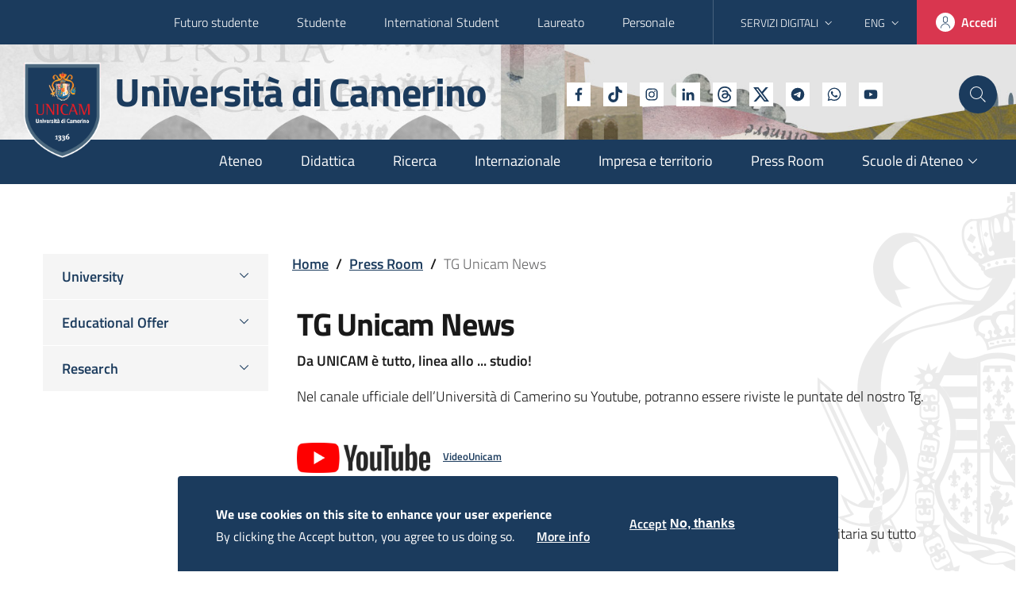

--- FILE ---
content_type: text/html; charset=UTF-8
request_url: https://www.unicam.it/en/node/614
body_size: 25162
content:
<!DOCTYPE html>
<html lang="en" dir="ltr" prefix="content: http://purl.org/rss/1.0/modules/content/  dc: http://purl.org/dc/terms/  foaf: http://xmlns.com/foaf/0.1/  og: http://ogp.me/ns#  rdfs: http://www.w3.org/2000/01/rdf-schema#  schema: http://schema.org/  sioc: http://rdfs.org/sioc/ns#  sioct: http://rdfs.org/sioc/types#  skos: http://www.w3.org/2004/02/skos/core#  xsd: http://www.w3.org/2001/XMLSchema# ">
  <head>
    <meta name="viewport" content="width=device-width, initial-scale=1, shrink-to-fit=no">
    <meta charset="utf-8" />
<meta name="description" content="Da UNICAM è tutto, linea allo ... studio! Nel canale ufficiale dell’Università di Camerino su Youtube, potranno essere riviste le puntate del nostro Tg.  " />
<link rel="canonical" href="http://www.unicam.it/press-room/tg-unicam-news" />
<link rel="image_src" href="https://www.unicam.it/themes/custom/italiagov/unicam/img/logo_.png" />
<meta property="og:site_name" content="Università di Camerino | UNICAM" />
<meta property="og:type" content="website" />
<meta property="og:title" content="Università di Camerino" />
<meta property="og:image" content="https://www.unicam.it/themes/custom/italiagov/unicam/img/logo_.png" />
<meta name="twitter:card" content="summary" />
<meta name="twitter:description" content="Da UNICAM è tutto, linea allo ... studio! Nel canale ufficiale dell’Università di Camerino su Youtube, potranno essere riviste le puntate del nostro Tg.  " />
<meta name="twitter:site" content="@UniCamerino" />
<meta name="twitter:title" content="TG Unicam News" />
<meta name="twitter:creator" content="@UniCamerino" />
<meta name="twitter:url" content="http://www.unicam.it/press-room/tg-unicam-news" />
<meta name="twitter:image" content="https://www.unicam.it/themes/custom/italiagov/unicam/img/logo_.png" />
<meta name="twitter:image:alt" content="Logo Unicam" />
<meta name="Generator" content="Drupal 9 (https://www.drupal.org)" />
<meta name="MobileOptimized" content="width" />
<meta name="HandheldFriendly" content="true" />
<meta name="viewport" content="width=device-width, initial-scale=1.0" />
<style>div#sliding-popup, div#sliding-popup .eu-cookie-withdraw-banner, .eu-cookie-withdraw-tab {background: #1B3B5D} div#sliding-popup.eu-cookie-withdraw-wrapper { background: transparent; } #sliding-popup h1, #sliding-popup h2, #sliding-popup h3, #sliding-popup p, #sliding-popup label, #sliding-popup div, .eu-cookie-compliance-more-button, .eu-cookie-compliance-secondary-button, .eu-cookie-withdraw-tab { color: #FFFFFF;} .eu-cookie-withdraw-tab { border-color: #FFFFFF;}</style>

    <title>TG Unicam News | Università di Camerino</title>

    <style>
    body.path-node {
opacity: 0;
}

.carousel-hp-slide-content {
animation-name: fadeInLeft;
}

.carousel-hp-slide-content {
animation-duration: 1s;
animation-fill-mode: both;
}

@media (print), (prefers-reduced-motion: reduce) {
.carousel-hp-slide-content {
  animation-duration: 1ms !important;
  transition-duration: 1ms !important;
  animation-iteration-count: 1 !important;
}
}
.owl-carousel {
display: block !important;
width: 100%;
-webkit-tap-highlight-color: transparent;
position: relative;
z-index: 1;
}

.owl-carousel .owl-stage {
position: relative;
-ms-touch-action: pan-Y;
touch-action: manipulation;
-moz-backface-visibility: hidden;
}

.owl-carousel .owl-stage:after {
content: ".";
display: block;
clear: both;
visibility: hidden;
line-height: 0;
height: 0;
}

.owl-carousel > .carousel-hp-slide-wrapper {
display: none;
}

.owl-carousel > .carousel-hp-slide-wrapper:first-child {
display: block;
}

.owl-carousel .owl-stage-outer {
position: relative;
overflow: hidden;
-webkit-transform: translate3d(0px, 0px, 0px);
}

.owl-carousel .owl-item {
-webkit-backface-visibility: hidden;
-moz-backface-visibility: hidden;
-ms-backface-visibility: hidden;
-webkit-transform: translate3d(0, 0, 0);
-moz-transform: translate3d(0, 0, 0);
-ms-transform: translate3d(0, 0, 0);
}

.owl-carousel .owl-item {
position: relative;
min-height: 1px;
float: left;
-webkit-backface-visibility: hidden;
-webkit-tap-highlight-color: transparent;
-webkit-touch-callout: none;
}

.owl-carousel .owl-item img {
display: block;
width: 100%;
}

.owl-carousel .owl-nav.disabled {
display: none;
}

.owl-carousel .owl-nav .owl-prev,
.owl-carousel .owl-nav .owl-next,
.owl-carousel .owl-dot {
cursor: pointer;
-webkit-user-select: none;
-ms-user-select: none;
user-select: none;
}

.owl-carousel .owl-nav button.owl-prev,
.owl-carousel .owl-nav button.owl-next {
background: none;
color: inherit;
border: none;
padding: 0 !important;
font: inherit;
}

.owl-carousel.owl-loaded {
display: block;
}

.owl-carousel.owl-drag .owl-item {
-ms-touch-action: pan-y;
touch-action: pan-y;
-webkit-user-select: none;
-ms-user-select: none;
user-select: none;
}

.owl-carousel .carousel-hp-slide-content {
animation-duration: 1000ms;
animation-fill-mode: both;
}

:root {
--bootstrap-italia-version: "1.6.2";
}

:root {
--blue: hsl(210deg, 100%, 45%);
--indigo: hsl(243deg, 100%, 65%);
--purple: hsl(243deg, 100%, 80%);
--pink: hsl(350deg, 100%, 85%);
--red: #e00107;
--orange: hsl(36deg, 100%, 50%);
--yellow: hsl(44deg, 100%, 72.5%);
--green: hsl(159deg, 100%, 40%);
--teal: hsl(178deg, 90.4761904762%, 44.625%);
--cyan: hsl(178deg, 100%, 50%);
--white: hsl(0deg, 0%, 100%);
--gray: hsl(225deg, 0.5025125628%, 39.8%);
--gray-dark: hsl(225deg, 0.5025125628%, 19.9%);
--gray-secondary: hsl(210deg, 16.9590643275%, 43.605%);
--gray-tertiary: hsl(205deg, 21.2121212121%, 44.55%);
--gray-quaternary: hsl(238deg, 100%, 99.5%);
--primary: #1b3b5d;
--secondary: hsl(210deg, 16.9590643275%, 43.605%);
--success: hsl(159deg, 100%, 26.5%);
--info: hsl(225deg, 0.7444168734%, 59.7%);
--warning: hsl(36deg, 100%, 32.5%);
--danger: hsl(351deg, 68%, 53.125%);
--light: hsl(255deg, 32.2033898305%, 92.625%);
--dark: hsl(210deg, 53.8461538462%, 19.5%);
--black: hsl(0deg, 0%, 0%);
--white: hsl(0deg, 0%, 100%);
--100: hsl(225deg, 4.3062200957%, 89.55%);
--200: hsl(225deg, 1.9607843137%, 79.6%);
--300: hsl(225deg, 1.1532125206%, 69.65%);
--400: hsl(225deg, 0.7444168734%, 59.7%);
--500: hsl(225deg, 0.5025125628%, 49.75%);
--600: hsl(225deg, 0.5025125628%, 39.8%);
--700: hsl(225deg, 0.5025125628%, 29.85%);
--800: hsl(225deg, 0.5025125628%, 19.9%);
--900: hsl(225deg, 0.5025125628%, 9.95%);
--breakpoint-xs: 0;
--breakpoint-sm: 576px;
--breakpoint-md: 768px;
--breakpoint-lg: 992px;
--breakpoint-xl: 1200px;
--font-family-sans-serif: "Titillium Web", Geneva, Tahoma, sans-serif;
--font-family-monospace: "Roboto Mono", monospace;
}

@media print {
*,
*::before,
*::after {
  text-shadow: none !important;
  box-shadow: none !important;
}

a:not(.btn) {
  text-decoration: underline;
}

img {
  page-break-inside: avoid;
}

p,
h2,
h3 {
  orphans: 3;
  widows: 3;
}

h2,
h3 {
  page-break-after: avoid;
}

body {
  min-width: 992px !important;
}

.container {
  min-width: 992px !important;
}

.navbar {
  display: none;
}
}
*,
*::before,
*::after {
box-sizing: border-box;
}

html {
font-family: sans-serif;
line-height: 1.15;
-webkit-text-size-adjust: 100%;
-webkit-tap-highlight-color: rgba(0, 0, 0, 0);
}

figcaption,
figure,
footer,
main,
nav,
section {
display: block;
}

body {
margin: 0;
font-family: "Titillium Web", Geneva, Tahoma, sans-serif;
font-size: 1rem;
font-weight: 300;
line-height: 1.5;
color: hsl(225deg, 0.5025125628%, 9.95%);
text-align: left;
background-color: hsl(0deg, 0%, 100%);
}

h1,
h2,
h3,
h5 {
margin-top: 0;
margin-bottom: 8px;
}

p {
margin-top: 0;
margin-bottom: 1rem;
}

ul {
margin-top: 0;
margin-bottom: 1rem;
}

ul ul {
margin-bottom: 0;
}

a {
color: #1b3b5d;
text-decoration: underline;
background-color: transparent;
}

a:hover {
color: #0a1522;
text-decoration: underline;
}

figure {
margin: 0 0 1rem;
}

img {
vertical-align: middle;
border-style: none;
}

svg {
overflow: hidden;
vertical-align: middle;
}

label {
display: inline-block;
margin-bottom: 0.5rem;
}

button {
border-radius: 0;
}

button:focus {
outline: 1px dotted;
outline: 5px auto -webkit-focus-ring-color;
}

input,
button {
margin: 0;
font-family: inherit;
font-size: inherit;
line-height: inherit;
}

button,
input {
overflow: visible;
}

button {
text-transform: none;
}

[role=button] {
cursor: pointer;
}

button,
[type=button] {
-webkit-appearance: button;
}

button::-moz-focus-inner,
[type=button]::-moz-focus-inner {
padding: 0;
border-style: none;
}

h1,
h2,
h3,
h5 {
margin-bottom: 8px;
font-weight: 700;
line-height: 1.2;
}

h1 {
font-size: 2.5rem;
}

h2 {
font-size: 2rem;
}

h3 {
font-size: 1.75rem;
}

h2 {
font-size: 1.5rem;
}

h5 {
font-size: 1.25rem;
}

.small {
font-size: 0.777rem;
font-weight: 400;
}

.list-inline {
padding-left: 0;
list-style: none;
}

.list-inline-item {
display: inline-block;
}

.list-inline-item:not(:last-child) {
margin-right: 0.5rem;
}

.img-fluid {
max-width: 100%;
height: auto;
}

.container,
.container-fluid {
width: 100%;
padding-right: 6px;
padding-left: 6px;
margin-right: auto;
margin-left: auto;
}

@media (min-width: 576px) {
.container {
  max-width: 540px;
}
}
@media (min-width: 768px) {
.container {
  max-width: 668px;
}
}
@media (min-width: 992px) {
.container {
  max-width: 960px;
}
}
@media (min-width: 1200px) {
.container {
  max-width: 1184px;
}
}
.row {
display: -ms-flexbox;
display: flex;
-ms-flex-wrap: wrap;
flex-wrap: wrap;
margin-right: -6px;
margin-left: -6px;
}

.col-lg-9,
.col-lg-4,
.col-lg-3,
.col-md-6,
.col-sm-6,
.col,
.col-12 {
position: relative;
width: 100%;
padding-right: 6px;
padding-left: 6px;
}

.col {
-ms-flex-preferred-size: 0;
flex-basis: 0;
-ms-flex-positive: 1;
flex-grow: 1;
max-width: 100%;
}

.col-12 {
-ms-flex: 0 0 100%;
flex: 0 0 100%;
max-width: 100%;
}

@media (min-width: 576px) {
.col-sm-6 {
  -ms-flex: 0 0 50%;
  flex: 0 0 50%;
  max-width: 50%;
}
}
@media (min-width: 768px) {
.col-md-6 {
  -ms-flex: 0 0 50%;
  flex: 0 0 50%;
  max-width: 50%;
}
}
@media (min-width: 992px) {
.col-lg-3 {
  -ms-flex: 0 0 25%;
  flex: 0 0 25%;
  max-width: 25%;
}

.col-lg-4 {
  -ms-flex: 0 0 33.3333333333%;
  flex: 0 0 33.3333333333%;
  max-width: 33.3333333333%;
}

.col-lg-9 {
  -ms-flex: 0 0 75%;
  flex: 0 0 75%;
  max-width: 75%;
}
}
.form-control {
display: block;
width: 100%;
height: 2.5rem;
padding: 0.375rem 0.75rem;
font-size: 1rem;
font-weight: 300;
line-height: 1.5;
color: hsl(225deg, 0.5025125628%, 29.85%);
background-color: hsl(0deg, 0%, 100%);
background-clip: padding-box;
border: 0 solid hsl(225deg, 0.7444168734%, 59.7%);
border-radius: 0;
box-shadow: inset 0 1px 1px rgba(0, 0, 0, 0.075);
transition: border-color 0.15s ease-in-out, box-shadow 0.15s ease-in-out;
}

@media (prefers-reduced-motion: reduce) {
.form-control {
  transition: none;
}
}
.form-control::-ms-expand {
background-color: transparent;
border: 0;
}

.form-control:-moz-focusring {
color: transparent;
text-shadow: 0 0 0 hsl(225deg, 0.5025125628%, 29.85%);
}

.form-control:focus {
color: hsl(225deg, 0.5025125628%, 29.85%);
background-color: hsl(0deg, 0%, 100%);
border-color: hsl(210deg, 16.9590643275%, 43.605%);
outline: 0;
box-shadow: inset 0 1px 1px rgba(0, 0, 0, 0.075), 0 0 0 0.2rem rgba(27, 59, 93, 0.25);
}

.form-control:-ms-input-placeholder {
color: hsl(225deg, 0.5025125628%, 39.8%);
opacity: 1;
}

.form-control::placeholder {
color: hsl(225deg, 0.5025125628%, 39.8%);
opacity: 1;
}

.form-control:disabled {
background-color: hsl(225deg, 32.2033898305%, 92.625%);
opacity: 1;
}

.form-group {
margin-bottom: 3rem;
}

.btn {
display: inline-block;
font-weight: 600;
color: hsl(225deg, 0.5025125628%, 9.95%);
text-align: center;
text-decoration: none;
vertical-align: middle;
-webkit-user-select: none;
-ms-user-select: none;
user-select: none;
background-color: transparent;
border: 0 solid transparent;
padding: 0.375rem 0.75rem;
font-size: 1rem;
line-height: 1.5;
border-radius: 4px;
transition: color 0.15s ease-in-out, background-color 0.15s ease-in-out, border-color 0.15s ease-in-out, box-shadow 0.15s ease-in-out;
}

@media (prefers-reduced-motion: reduce) {
.btn {
  transition: none;
}
}
.btn:hover {
color: hsl(225deg, 0.5025125628%, 9.95%);
text-decoration: none;
}

.btn:focus {
outline: 0;
box-shadow: 0 0 0 0.2rem rgba(27, 59, 93, 0.25);
}

.btn:disabled {
opacity: 0.65;
box-shadow: none;
}

.btn-danger {
color: hsl(0deg, 0%, 100%);
background-color: hsl(351deg, 68%, 53.125%);
border-color: hsl(351deg, 68%, 53.125%);
box-shadow: inset 0 1px 0 rgba(255, 255, 255, 0.15), 0 1px 1px rgba(0, 0, 0, 0.075);
}

.btn-danger:hover {
color: hsl(0deg, 0%, 100%);
background-color: #c3253d;
border-color: #b9233a;
}

.btn-danger:focus {
box-shadow: inset 0 1px 0 rgba(255, 255, 255, 0.15), 0 1px 1px rgba(0, 0, 0, 0.075), 0 0 0 0.2rem rgba(217, 54, 79, 0.5);
}

.btn-danger:disabled {
color: hsl(0deg, 0%, 100%);
background-color: hsl(351deg, 68%, 53.125%);
border-color: hsl(351deg, 68%, 53.125%);
pointer-events: none;
}

.btn-light {
color: hsl(0deg, 0%, 0%);
background-color: hsl(255deg, 32.2033898305%, 92.625%);
border-color: hsl(255deg, 32.2033898305%, 92.625%);
box-shadow: inset 0 1px 0 rgba(255, 255, 255, 0.15), 0 1px 1px rgba(0, 0, 0, 0.075);
}

.btn-light:hover {
color: hsl(0deg, 0%, 0%);
background-color: #d3cde5;
border-color: #ccc4e1;
}

.btn-light:focus {
box-shadow: inset 0 1px 0 rgba(255, 255, 255, 0.15), 0 1px 1px rgba(0, 0, 0, 0.075), 0 0 0 0.2rem rgba(233, 230, 242, 0.5);
}

.btn-light:disabled {
color: hsl(0deg, 0%, 0%);
background-color: hsl(255deg, 32.2033898305%, 92.625%);
border-color: hsl(255deg, 32.2033898305%, 92.625%);
pointer-events: none;
}

.btn-sm {
padding: 0.25rem 0.5rem;
font-size: 0.875rem;
line-height: 1.45;
border-radius: 2px;
}

.collapse:not(.show) {
display: none;
}

.dropdown {
position: relative;
}

.dropdown-toggle {
white-space: nowrap;
}

.dropdown-toggle::after {
display: inline-block;
margin-left: 0.255em;
vertical-align: 0.255em;
content: "";
border-top: 0.3em solid;
border-right: 0.3em solid transparent;
border-bottom: 0;
border-left: 0.3em solid transparent;
}

.dropdown-toggle:empty::after {
margin-left: 0;
}

.dropdown-menu {
position: absolute;
top: 100%;
left: 0;
z-index: 1000;
display: none;
float: left;
min-width: 10rem;
padding: 0.5rem 0;
margin: 0.125rem 0 0;
font-size: 1rem;
color: hsl(225deg, 0.5025125628%, 9.95%);
text-align: left;
list-style: none;
background-color: hsl(0deg, 0%, 100%);
background-clip: padding-box;
border: 0 solid transparent;
border-radius: 4px;
box-shadow: 0 20px 30px 5px rgba(0, 0, 0, 0.05);
}

.dropdown-menu-right {
right: 0;
left: auto;
}

.input-group {
position: relative;
display: -ms-flexbox;
display: flex;
-ms-flex-wrap: wrap;
flex-wrap: wrap;
-ms-flex-align: stretch;
align-items: stretch;
width: 100%;
}

.input-group > .form-control {
position: relative;
-ms-flex: 1 1 auto;
flex: 1 1 auto;
width: 1%;
min-width: 0;
margin-bottom: 0;
}

.input-group > .form-control:focus {
z-index: 3;
}

.input-group > .form-control:not(:last-child) {
border-top-right-radius: 0;
border-bottom-right-radius: 0;
}

.input-group > .form-control:not(:first-child) {
border-top-left-radius: 0;
border-bottom-left-radius: 0;
}

.input-group-prepend,
.input-group-append {
display: -ms-flexbox;
display: flex;
}

.input-group-append .btn {
position: relative;
z-index: 2;
}

.input-group-append .btn:focus {
z-index: 3;
}

.input-group-prepend {
margin-right: 0;
}

.input-group-append {
margin-left: 0;
}

.input-group-text {
display: -ms-flexbox;
display: flex;
-ms-flex-align: center;
align-items: center;
padding: 0.375rem 0.75rem;
margin-bottom: 0;
font-size: 1rem;
font-weight: 400;
line-height: 1.5;
color: hsl(225deg, 0.5025125628%, 29.85%);
text-align: center;
white-space: nowrap;
background-color: hsl(0deg, 0%, 100%);
border: 0 solid hsl(225deg, 0.7444168734%, 59.7%);
border-radius: 0;
}

.input-group-lg > .form-control:not(textarea) {
height: calc(1.6em + 1rem);
}

.input-group-lg > .form-control,
.input-group-lg > .input-group-prepend > .input-group-text,
.input-group-lg > .input-group-append > .btn {
padding: 0.5rem 1rem;
font-size: 1.25rem;
line-height: 1.6;
border-radius: 8px;
}

.input-group > .input-group-prepend > .input-group-text {
border-top-right-radius: 0;
border-bottom-right-radius: 0;
}

.input-group > .input-group-append > .btn {
border-top-left-radius: 0;
border-bottom-left-radius: 0;
}

.nav-link {
display: block;
padding: 0.5rem 1rem;
text-decoration: none;
}

.nav-link:hover,
.nav-link:focus {
text-decoration: none;
}

.navbar {
position: relative;
display: -ms-flexbox;
display: flex;
-ms-flex-wrap: wrap;
flex-wrap: wrap;
-ms-flex-align: center;
align-items: center;
-ms-flex-pack: justify;
justify-content: space-between;
padding: 8px 16px;
}

.navbar-nav {
display: -ms-flexbox;
display: flex;
-ms-flex-direction: column;
flex-direction: column;
padding-left: 0;
margin-bottom: 0;
list-style: none;
}

.navbar-nav .nav-link {
padding-right: 0;
padding-left: 0;
}

.navbar-nav .dropdown-menu {
position: static;
float: none;
}

@media (min-width: 992px) {
.navbar-expand-lg {
  -ms-flex-flow: row nowrap;
  flex-flow: row nowrap;
  -ms-flex-pack: start;
  justify-content: flex-start;
}

.navbar-expand-lg .navbar-nav {
  -ms-flex-direction: row;
  flex-direction: row;
}

.navbar-expand-lg .navbar-nav .dropdown-menu {
  position: absolute;
}

.navbar-expand-lg .navbar-nav .nav-link {
  padding-right: 0.5rem;
  padding-left: 0.5rem;
}
}
.card {
position: relative;
display: -ms-flexbox;
display: flex;
-ms-flex-direction: column;
flex-direction: column;
min-width: 0;
word-wrap: break-word;
background-color: hsl(0deg, 0%, 100%);
background-clip: border-box;
border: 1px solid hsl(210deg, 2.9799029799%, 85.57%);
border-radius: 0;
}

.card-body {
-ms-flex: 1 1 auto;
flex: 1 1 auto;
min-height: 1px;
padding: 2rem;
}

.card-title {
margin-bottom: 1rem;
}

.card-img {
-ms-flex-negative: 0;
flex-shrink: 0;
width: 100%;
}

.card-img {
border-top-left-radius: 0;
border-top-right-radius: 0;
}

.card-img {
border-bottom-right-radius: 0;
border-bottom-left-radius: 0;
}

.align-top {
vertical-align: top !important;
}

.bg-dark {
background-color: hsl(210deg, 53.8461538462%, 19.5%) !important;
}

.border-top {
border-top: 1px solid hsl(240deg, 1.1532125206%, 69.65%) !important;
}

.border-white {
border-color: hsl(0deg, 0%, 100%) !important;
}

.border-white {
border-color: hsl(0deg, 0%, 100%) !important;
}

.d-none {
display: none !important;
}

.d-flex {
display: -ms-flexbox !important;
display: flex !important;
}

@media (min-width: 576px) {
.d-sm-none {
  display: none !important;
}

.d-sm-inline-block {
  display: inline-block !important;
}

.d-sm-block {
  display: block !important;
}

.d-sm-flex {
  display: -ms-flexbox !important;
  display: flex !important;
}
}
@media (min-width: 768px) {
.d-md-none {
  display: none !important;
}
}
@media (min-width: 992px) {
.d-lg-none {
  display: none !important;
}

.d-lg-block {
  display: block !important;
}

.d-lg-flex {
  display: -ms-flexbox !important;
  display: flex !important;
}
}
.flex-column {
-ms-flex-direction: column !important;
flex-direction: column !important;
}

.justify-content-end {
-ms-flex-pack: end !important;
justify-content: flex-end !important;
}

.justify-content-center {
-ms-flex-pack: center !important;
justify-content: center !important;
}

.justify-content-between {
-ms-flex-pack: justify !important;
justify-content: space-between !important;
}

.align-items-center {
-ms-flex-align: center !important;
align-items: center !important;
}

.align-items-baseline {
-ms-flex-align: baseline !important;
align-items: baseline !important;
}

.sr-only {
position: absolute;
width: 1px;
height: 1px;
padding: 0;
margin: -1px;
overflow: hidden;
clip: rect(0, 0, 0, 0);
white-space: nowrap;
border: 0;
}

.mx-0 {
margin-right: 0 !important;
}

.mb-0 {
margin-bottom: 0 !important;
}

.mx-0 {
margin-left: 0 !important;
}

.mr-1 {
margin-right: 4px !important;
}

.ml-2 {
margin-left: 8px !important;
}

.mt-3 {
margin-top: 16px !important;
}

.ml-3 {
margin-left: 16px !important;
}

.mt-4 {
margin-top: 24px !important;
}

.p-0 {
padding: 0 !important;
}

.pt-0 {
padding-top: 0 !important;
}

.pl-0 {
padding-left: 0 !important;
}

.px-1 {
padding-right: 4px !important;
}

.px-1 {
padding-left: 4px !important;
}

.p-2 {
padding: 8px !important;
}

.pt-2,
.py-2 {
padding-top: 8px !important;
}

.px-2 {
padding-right: 8px !important;
}

.py-2 {
padding-bottom: 8px !important;
}

.px-2 {
padding-left: 8px !important;
}

.pt-3 {
padding-top: 16px !important;
}

.pr-3,
.px-3 {
padding-right: 16px !important;
}

.px-3 {
padding-left: 16px !important;
}

.p-4 {
padding: 24px !important;
}

.pt-4,
.py-4 {
padding-top: 24px !important;
}

.py-4 {
padding-bottom: 24px !important;
}

.pb-5 {
padding-bottom: 48px !important;
}

@media (min-width: 768px) {
.pt-md-3 {
  padding-top: 16px !important;
}
}
@media (min-width: 992px) {
.px-lg-0 {
  padding-right: 0 !important;
}

.px-lg-0 {
  padding-left: 0 !important;
}
}
.text-left {
text-align: left !important;
}

.text-center {
text-align: center !important;
}

@media (min-width: 992px) {
.text-lg-left {
  text-align: left !important;
}
}
.font-weight-bold {
font-weight: 700 !important;
}

.text-white {
color: hsl(0deg, 0%, 100%) !important;
}

.text-white {
color: hsl(0deg, 0%, 100%) !important;
}

a.text-white:hover,
a.text-white:focus {
color: #cccccc !important;
}

.text-muted {
color: hsl(205deg, 21.2121212121%, 44.55%) !important;
}

.text-decoration-none {
text-decoration: none !important;
}

html,
body {
font-size: 16px;
line-height: 1.5;
}

@media (min-width: 576px) {
html,
body {
  font-size: 18px;
  line-height: 1.555;
}
}
h1 {
letter-spacing: -1px;
}

@media (min-width: 576px) {
h1 {
  font-size: 2.666rem;
  letter-spacing: -1.2px;
  line-height: 1.25;
}
}
h2 {
line-height: 1.25;
letter-spacing: normal;
}

@media (min-width: 576px) {
h2 {
  font-size: 2.222rem;
  line-height: 1.2;
}
}
h3 {
line-height: 1.1428;
letter-spacing: normal;
}

@media (min-width: 576px) {
h3 {
  font-size: 1.777rem;
  line-height: 1.25;
}
}
h2 {
line-height: 1.1666;
letter-spacing: normal;
}

@media (min-width: 576px) {
h2 {
  font-size: 1.555rem;
  line-height: 1.428;
  font-weight: 600;
}
}
h5 {
font-weight: 400;
letter-spacing: normal;
}

@media (min-width: 576px) {
h5 {
  font-size: 1.333rem;
}
}
.small {
font-size: 0.9375rem;
font-weight: 400;
}

@media (min-width: 576px) {
.small {
  font-size: 0.8888rem;
}
}
.carousel-hp-slide-text {
font-family: Lora, Georgia, serif !important;
}

.btn {
padding: 12px 24px;
font-size: 16px;
white-space: initial;
text-decoration: none;
}

.btn-sm {
border-radius: 4px;
line-height: 1.5;
}

.btn-sm {
padding: 10px 20px;
font-size: 14px;
line-height: 1.45;
}

.btn-icon {
display: -ms-inline-flexbox;
display: inline-flex;
-ms-flex-direction: row;
flex-direction: row;
-ms-flex-pack: justify;
justify-content: space-between;
-ms-flex-align: center;
align-items: center;
}

.btn-icon .rounded-icon {
width: 1.5em;
height: 1.5em;
border-radius: 12px;
display: -ms-flexbox;
display: flex;
-ms-flex-pack: center;
justify-content: center;
-ms-flex-align: center;
align-items: center;
background-color: hsl(0deg, 0%, 100%);
}

.btn-icon .rounded-icon .icon {
margin-right: 0;
}

.btn-icon .rounded-icon + * {
margin-left: 0.5em;
}

.btn-icon .icon {
border: none;
width: 1.2em;
height: 1.2em;
}

.btn-full {
border: none;
box-shadow: none;
line-height: 1.555;
border-radius: 0;
-ms-flex-item-align: stretch;
-ms-grid-row-align: stretch;
align-self: stretch;
width: inherit;
margin-top: -7.5px;
margin-bottom: -7.5px;
margin-right: -7.5px;
padding-left: 8px;
padding-right: 8px;
}

.btn-full:hover {
text-decoration: none !important;
}

@media (min-width: 576px) {
.btn-full {
  padding: 16px;
}
}
@media (min-width: 992px) {
.btn-full {
  padding: 12px 24px !important;
  margin: 0;
  -ms-flex: 1;
  flex: 1;
  display: -ms-flexbox;
  display: flex;
  -ms-flex-direction: row;
  flex-direction: row;
  -ms-flex-pack: justify;
  justify-content: space-between;
  -ms-flex-align: center;
  align-items: center;
}
}
label {
color: hsl(210deg, 25%, 35.2%);
}

.form-group {
position: relative;
margin-bottom: 3rem;
margin-top: 0;
}

.form-group input {
color: hsl(210deg, 53.8461538462%, 19.5%);
}

.form-group label {
background-color: transparent;
position: absolute;
font-weight: 600;
line-height: calc(2.5rem - 1px);
transition: 0.2s ease-out;
top: 0;
font-size: 1rem;
cursor: text;
display: block;
max-width: 100%;
width: auto;
overflow: hidden;
text-overflow: ellipsis;
white-space: nowrap;
padding: 0 0.5rem;
z-index: 1;
}

.form-group label.active {
transform: translateY(-75%);
font-size: 0.777rem;
}

:-ms-input-placeholder {
font-weight: normal;
}

::placeholder {
font-weight: normal;
}

input[type=text] {
border: none;
border-bottom: 1px solid hsl(210deg, 16.9590643275%, 43.605%);
border-radius: 0;
padding: 0.375rem 0.5rem;
outline: 0;
height: 2.5rem;
width: 100%;
box-shadow: none;
transition: 0.2s ease-out;
font-weight: 700;
}

.form-control {
background-position: center right !important;
background-repeat: no-repeat !important;
background-size: 45px 45% !important;
}

.form-control:disabled {
cursor: not-allowed;
}

.form-control:focus,
.form-control:active {
box-shadow: none !important;
}

.input-group .input-group-text {
padding: 0.375rem 0.5rem;
border-bottom: 1px solid hsl(210deg, 16.9590643275%, 43.605%);
}

.input-group .input-group-prepend {
margin-right: 0;
}

.input-group .input-group-prepend ~ label {
left: 2.25rem;
max-width: calc(100% - 2.25rem);
}

.input-group .input-group-append {
margin-left: 0;
}

.input-group .input-group-append .btn {
padding-top: 0;
padding-bottom: 0;
border-bottom: 1px solid #5c6f82;
border-radius: 0 4px 4px 0;
box-shadow: none;
}

.input-group .input-group-append .btn:focus:not(.focus--mouse) {
box-shadow: inset 0 0 0 2px hsl(36deg, 100%, 50%);
}

.input-group-lg > .form-control,
.input-group-lg > .input-group-prepend > .input-group-text,
.input-group-lg > .input-group-append > .btn {
padding: 0 1rem;
border-radius: 0;
}

.dropdown-toggle:after {
content: "";
speak: none;
border: none;
display: inline;
margin: 0;
vertical-align: bottom;
width: auto;
height: auto;
}

.dropdown-toggle .icon.icon-xs {
transition: transform 0.3s;
width: 18px;
height: 18px;
transform: translateY(-1px);
}

.dropdown-menu {
border-radius: 0 0 4px 4px;
z-index: 8;
}

.dropdown-menu .link-list {
margin-bottom: 0;
}

.dropdown-menu:before {
content: "";
position: absolute;
top: -6px;
left: 24px;
width: 18px;
height: 18px;
border-radius: 4px;
background-color: hsl(0deg, 0%, 100%);
transform: rotate(45deg);
}

.cookiebar {
bottom: 0;
left: 0;
right: 0;
display: none;
position: fixed;
width: 100%;
z-index: 1100;
background-color: hsl(210deg, 25%, 35.2%);
padding: 24px 32px;
}

.cookiebar p {
font-size: 1rem;
line-height: 1.25em;
color: hsl(0deg, 0%, 100%);
margin-bottom: 0;
}

.cookiebar p br {
display: none;
}

.cookiebar .cookiebar-buttons {
text-align: right;
margin-top: 32px;
padding: 0;
line-height: 1.25em;
}

.cookiebar .cookiebar-btn {
background: transparent;
border: none;
padding: 0;
color: hsl(0deg, 0%, 100%);
letter-spacing: 0.1em;
font-weight: 600;
text-transform: uppercase;
font-size: 0.875rem;
display: inline-block;
line-height: 1em;
}

.cookiebar .cookiebar-btn:hover {
text-decoration: underline;
cursor: pointer;
}

.cookiebar .cookiebar-btn:last-child {
margin-left: 32px;
}

.cookiebar .cookiebar-btn:not(.cookiebar-confirm) {
color: hsl(210deg, 32.2033898305%, 92.625%);
}

@media (min-width: 576px) {
.cookiebar p {
  font-size: 0.889rem;
}

.cookiebar .cookiebar-btn {
  font-size: 0.778rem;
}
}
@media (min-width: 768px) {
.cookiebar {
  padding: 32px 48px;
}

.cookiebar p {
  width: 60%;
  margin-right: 24px;
}

.cookiebar p br {
  display: block;
}

.cookiebar .cookiebar-buttons {
  margin-top: 0;
  width: 40%;
}
}
@media (min-width: 992px) {
.cookiebar {
  max-width: 832px;
  left: 50%;
  right: auto;
  transform: translateX(-50%);
  border-radius: 4px 4px 0 0;
}

.cookiebar p {
  width: 66%;
}

.cookiebar .cookiebar-buttons {
  width: 33%;
}
}
.it-hero-wrapper {
min-height: 380px;
position: relative;
background-color: hsl(210deg, 100%, 40%);
display: -ms-flexbox;
display: flex;
-ms-flex-align: end;
align-items: flex-end;
}

.it-hero-wrapper .img-responsive-wrapper {
position: absolute;
width: 100%;
height: 100%;
top: 0;
}

.it-hero-wrapper .img-responsive-wrapper .img-responsive {
padding-bottom: inherit;
height: 100%;
position: initial;
}

.it-hero-wrapper .it-hero-text-wrapper {
padding: 48px 34px;
background: transparent !important;
position: relative;
}

.it-hero-wrapper .it-hero-text-wrapper :last-child {
margin-bottom: 0;
}

.it-hero-wrapper .it-hero-text-wrapper h1,
.it-hero-wrapper .it-hero-text-wrapper p {
color: hsl(0deg, 0%, 100%);
margin-bottom: 24px;
}

.it-hero-wrapper .it-hero-text-wrapper h1 {
font-size: 2rem;
letter-spacing: unset;
}

.it-hero-wrapper .it-hero-text-wrapper p {
font-size: 1rem;
font-family: Lora, Georgia, serif;
}

.it-hero-wrapper .it-hero-text-wrapper .it-btn-container {
margin-top: 8px;
}

.it-hero-wrapper.it-overlay .img-responsive-wrapper:after {
content: "";
position: absolute;
width: 100%;
height: 100%;
top: 0;
left: 0;
}

.it-hero-wrapper.it-overlay.it-dark .img-responsive-wrapper:after {
background: rgba(23, 50, 77, 0.54);
}

@media (min-width: 768px) {
.it-hero-wrapper .it-hero-text-wrapper {
  padding: 48px 40% 48px 34px;
}
}
@media (min-width: 992px) {
.it-hero-wrapper {
  position: relative;
  min-height: 620px;
  -ms-flex-align: center;
  align-items: center;
}

.it-hero-wrapper .it-hero-text-wrapper {
  padding: 120px 40% 168px 26px;
}

.it-hero-wrapper .it-hero-text-wrapper h1 {
  font-size: 2.6666666667rem;
}

.it-hero-wrapper .it-hero-text-wrapper p {
  margin-bottom: 0;
}

.it-hero-wrapper .it-hero-text-wrapper .it-btn-container {
  position: absolute;
  margin-top: 48px;
}
}
.back-to-top {
position: fixed;
bottom: 16px;
right: 16px;
background: #1b3b5d;
width: 40px;
height: 40px;
text-decoration: none;
border-radius: 50%;
display: block;
visibility: hidden;
opacity: 0;
text-align: center;
transition: all 0.2s ease-in-out, transform 0.25s cubic-bezier(0.75, -0.5, 0, 1.75), visibility 0.3s linear, opacity 0.3s ease-in-out;
z-index: 1;
transform: scale(0.7);
transform-origin: center center;
}

.back-to-top:hover {
background: #102235;
text-decoration: none;
}

.back-to-top .icon {
margin: 0;
position: relative;
transform: scale(0.75);
top: 4px;
}

.back-to-top .icon:before {
margin: 0;
color: hsl(0deg, 0%, 100%);
}

@media (min-width: 768px) {
.back-to-top {
  width: 56px;
  height: 56px;
}

.back-to-top .icon {
  transform: scale(1);
  top: 10px;
}
}
@media (min-width: 1200px) {
.back-to-top {
  bottom: 32px;
  right: 32px;
}
}
.link-list-wrapper ul {
padding: 0;
list-style-type: none;
}

.link-list-wrapper ul li a {
font-size: 0.889em;
line-height: 2.3em;
display: block;
padding: 0 24px;
position: relative;
text-decoration: none;
}

.link-list-wrapper ul li a:hover:not(.disabled) {
text-decoration: none;
}

.link-list-wrapper ul li a:hover:not(.disabled) span {
color: #1b3b5d;
text-decoration: underline;
}

.link-list-wrapper ul li a span {
color: #1b3b5d;
display: inline-block;
margin-right: 24px;
}

.navbar {
background: #1b3b5d;
}

.navbar .overlay {
position: fixed;
top: 0;
right: 0;
left: 0;
bottom: 0;
background: rgba(0, 0, 0, 0.6);
display: none;
}

.navbar .navbar-collapsable {
position: fixed;
top: 0;
right: 0;
left: 0;
bottom: 0;
z-index: 100;
display: none;
width: 100%;
}

.navbar .navbar-collapsable .menu-wrapper {
background: hsl(0deg, 0%, 100%);
position: absolute;
top: 0;
bottom: 0;
right: 48px;
left: 0;
pointer-events: all;
overflow-y: auto;
transform: translateX(-100%);
transition: all 0.2s cubic-bezier(0.29, 0.85, 0.5, 0.99);
}

.navbar .navbar-collapsable .menu-wrapper .navbar-nav {
padding: 24px 0 0;
overflow: hidden;
}

.navbar .navbar-collapsable .menu-wrapper .navbar-nav .dropdown-menu {
padding-bottom: 0;
}

.navbar .navbar-collapsable .navbar-nav {
padding: 24px 0;
}

.navbar .navbar-collapsable .navbar-nav li a.nav-link {
color: #1b3b5d;
font-weight: 600;
padding: 13px 24px;
position: relative;
}

.navbar .navbar-collapsable .navbar-nav li a.nav-link.dropdown-toggle svg {
fill: #1b3b5d;
transition: all 0.3s;
}

.navbar .navbar-collapsable .navbar-nav li a.nav-link:hover:not(.active) {
text-decoration: underline;
}

.navbar .close-div {
opacity: 0;
position: fixed;
left: auto;
right: 2px;
top: 24px;
background: transparent;
z-index: 10;
pointer-events: none;
transition: all 0.3s cubic-bezier(0.1, 0.57, 0.4, 0.97);
}

.navbar .close-div .close-menu {
background: transparent;
pointer-events: all;
color: #1b3b5d;
font-size: 0.75em;
padding: 0;
width: 44px;
height: 44px;
display: -ms-flexbox;
display: flex;
-ms-flex-align: center;
align-items: center;
-ms-flex-pack: center;
justify-content: center;
}

.navbar .dropdown-menu {
background: transparent;
box-shadow: none;
padding-top: 0;
}

.navbar .dropdown-menu:before {
display: none;
}

.navbar .dropdown-menu .link-list-wrapper {
padding-left: 24px;
padding-right: 24px;
margin-bottom: 24px;
}

.navbar .dropdown-menu .link-list-wrapper ul li a span {
color: #1b3b5d;
}

.custom-navbar-toggler {
background: none;
border: none;
cursor: pointer;
}

.custom-navbar-toggler svg {
fill: hsl(0deg, 0%, 100%);
width: 24px;
height: 24px;
display: block;
}

@media (min-width: 992px) {
.navbar {
  background: #1b3b5d;
  padding: 0;
}

.navbar .navbar-collapsable {
  position: relative;
  top: auto;
  right: auto;
  left: auto;
  bottom: auto;
  z-index: auto;
  background: none;
  display: block !important;
  transition: none;
}

.navbar .navbar-collapsable .overlay {
  display: none !important;
}

.navbar .navbar-collapsable .menu-wrapper {
  position: inherit;
  top: auto;
  bottom: auto;
  right: auto;
  left: auto;
  overflow-y: visible;
  transform: none;
  transition: none;
  background: #1b3b5d;
}

.navbar .navbar-collapsable .menu-wrapper .navbar-nav {
  margin-top: 0;
  padding: 0 24px;
  overflow: inherit;
}

.navbar .navbar-collapsable .menu-wrapper .navbar-nav .dropdown-menu {
  padding-bottom: 0.5rem;
}

.navbar .navbar-collapsable .navbar-nav {
  margin-top: 0;
  padding: 0 24px;
}
}
@media (min-width: 992px) and (min-width: 992px) {
.navbar .navbar-collapsable .navbar-nav li.nav-item {
  display: -ms-flexbox;
  display: flex;
}

.navbar .navbar-collapsable .navbar-nav li.nav-item .nav-link {
  display: -ms-flexbox;
  display: flex;
  -ms-flex-item-align: end;
  align-self: flex-end;
  -ms-flex-align: center;
  align-items: center;
}
}
@media (min-width: 992px) {
.navbar .navbar-collapsable .navbar-nav li a.nav-link {
  font-weight: 400;
  padding: 13px 24px;
  color: hsl(0deg, 0%, 100%);
  border-bottom: 3px solid transparent;
}

.navbar .navbar-collapsable .navbar-nav li a.nav-link.dropdown-toggle svg {
  fill: hsl(0deg, 0%, 100%);
}
}
@media (min-width: 992px) {
.navbar .close-div {
  display: none;
}
}
@media (min-width: 992px) {
.navbar .dropdown-menu {
  position: absolute;
  top: 100%;
  left: 0;
  z-index: 1000;
  float: left;
  min-width: 10rem;
  padding: 0.5rem 0 0;
  margin: 0.125rem 0 0;
  font-size: 1rem;
  color: hsl(225deg, 0.5025125628%, 9.95%);
  text-align: left;
  list-style: none;
  background-color: hsl(0deg, 0%, 100%);
  background-clip: padding-box;
  border: 0 solid transparent;
  border-radius: 4px;
  box-shadow: 0 20px 30px 5px rgba(0, 0, 0, 0.05);
  border-top-left-radius: 0;
  border-top-right-radius: 0;
}

.navbar .dropdown-menu:before {
  display: block;
}

.navbar .dropdown-menu .link-list-wrapper {
  padding-left: 0;
  padding-right: 0;
  margin-bottom: 0;
}

.navbar .dropdown-menu .link-list-wrapper ul li a span {
  color: #1b3b5d;
}
}
@media (min-width: 992px) {
.navbar .dropdown-toggle {
  display: block;
  -ms-flex-pack: inherit;
  justify-content: inherit;
}
}
@media (min-width: 992px) {
.custom-navbar-toggler {
  display: none;
}
}
.section {
padding: 48px 24px;
}

@media (min-width: 768px) {
.section {
  padding: 80px 40px;
}
}
@media (min-width: 992px) {
.section {
  padding: 80px;
}
}
@media (min-width: 1200px) {
.section {
  padding: 112px;
}
}
.card-wrapper {
padding-bottom: 24px;
display: -ms-flexbox;
display: flex;
}

.card {
border: none;
padding: 0;
position: relative;
width: 100%;
}

.card .card-body {
padding: 24px;
}

.card .card-body h5.card-title {
font-size: 1.125rem;
line-height: 1.4444444444rem;
font-weight: 700;
color: hsl(210deg, 53.8461538462%, 19.5%);
margin-bottom: 16px;
transition: all 0.3s;
}

.card .card-body .card-text {
font-family: Lora, Georgia, serif;
font-size: 0.875rem;
line-height: 1.2rem;
color: hsl(210deg, 25%, 35.2%);
}

.card:after {
content: "";
display: block;
margin-top: 48px;
margin-left: 24px;
}

.card a.read-more {
position: absolute;
bottom: 24px;
}

.card.card-bg {
margin-left: 8px;
margin-right: 8px;
box-shadow: 0 2px 20px 0 rgba(0, 0, 0, 0.1);
background: hsl(0deg, 0%, 100%);
border-right: none;
}

.card.card-bg:after {
background: transparent;
}

.card.card-img {
border-right: none;
}

.card.card-img h5.card-title {
font-size: 1.1111111111rem;
line-height: 1.5555555556rem;
}

.card.card-img .img-responsive-wrapper .img-responsive {
padding-bottom: 61.29%;
}

.card .card-calendar {
height: 80%;
max-height: 80px;
width: 80px;
border-radius: 4px;
background-color: #fff;
box-shadow: 0 1px 4px 0 rgba(0, 0, 0, 0.1), 0 4px 8px 0 rgba(0, 0, 0, 0.1);
position: absolute;
right: 32px;
top: 10%;
color: #455a64;
text-align: center;
font-size: 0.889em;
font-weight: 600;
line-height: 1.3;
text-transform: capitalize;
}

.card .card-calendar .card-date {
font-size: 1.667em;
font-weight: 700;
display: block;
}

.card.no-after {
content: none;
position: relative;
}

.card.no-after:after {
display: none;
}

.card.card-big .card-body {
padding: 48px;
}

.card.card-big .card-body h5.card-title {
font-size: 1.3333333333rem;
line-height: 1.5555555556rem;
}

.card.card-big .card-body .card-text {
font-size: 0.8888888889rem;
line-height: 1.3333333333rem;
}

a.read-more {
display: -ms-flexbox;
display: flex;
-ms-flex-align: center;
align-items: center;
color: hsl(210deg, 100%, 40%);
text-transform: uppercase;
font-weight: bold;
letter-spacing: 0.9px;
font-size: 0.7777777778rem;
}

a.read-more .icon {
margin-left: 8px;
fill: hsl(210deg, 100%, 40%);
width: 16px;
height: 16px;
-ms-flex-negative: 0;
flex-shrink: 0;
}

@media (min-width: 992px) {
.card-wrapper {
  padding-bottom: 0;
}

.card {
  border: none;
  margin-right: -6px;
}

.card.card-bg,
.card.card-img {
  margin: 0;
}

.card .card-body .card-text {
  font-size: 0.7777777778rem;
}

.card .card-body h5.card-title {
  font-size: 1rem;
}
}
.img-responsive-wrapper {
overflow: hidden;
}

.img-responsive-wrapper .img-responsive {
position: relative;
padding-bottom: 56.25%;
height: 0;
}

.img-responsive-wrapper .img-responsive .img-wrapper {
position: absolute;
top: 0;
left: 0;
width: 100%;
height: 100%;
}

.img-responsive-wrapper .img-responsive .img-wrapper img {
width: 100%;
display: block;
height: 100%;
object-fit: cover;
}

.overlay-wrapper {
position: relative;
display: inline-block;
overflow: hidden;
}

.overlay-panel {
position: absolute;
bottom: 0;
left: 0;
right: 0;
width: 100%;
padding: 16px 24px;
background-color: rgba(27, 59, 93, 0.85);
color: hsl(0deg, 0%, 100%);
font-weight: 600;
font-size: 1rem;
max-height: 56px;
}

.overlay-panel span {
min-width: 0;
overflow: hidden;
white-space: nowrap;
text-overflow: ellipsis;
display: block;
}

@media (min-width: 576px) {
.overlay-panel {
  font-size: 0.889rem;
}
}
.it-header-slim-wrapper {
background: #1b3b5d !important;
padding: 6.5px 18px;
}

.it-header-slim-wrapper .it-header-slim-wrapper-content {
display: -ms-flexbox;
display: flex;
-ms-flex-pack: justify;
justify-content: space-between;
-ms-flex-align: center;
align-items: center;
}

.it-header-slim-wrapper .it-header-slim-wrapper-content .dropdown-menu {
top: -9px !important;
}

.it-header-slim-wrapper .it-header-slim-wrapper-content a {
color: hsl(0deg, 0%, 100%);
text-decoration: none;
}

.it-header-slim-wrapper .it-header-slim-wrapper-content a:hover:not(.active) {
text-decoration: underline;
}

.it-header-slim-wrapper .it-header-slim-wrapper-content a .icon {
width: 18px;
height: 18px;
transition: all 0.3s;
transform-origin: center;
fill: hsl(0deg, 0%, 100%);
}

.it-header-slim-wrapper .it-header-slim-wrapper-content a.dropdown-toggle {
text-transform: uppercase;
font-size: 0.778em;
text-decoration: underline;
display: -ms-flexbox;
display: flex;
-ms-flex-align: center;
align-items: center;
}

.it-header-slim-wrapper .it-header-slim-wrapper-content a.it-opener {
font-size: 0.778em;
padding: 0.5rem 0;
display: block;
text-decoration: none;
}

.it-header-slim-wrapper .it-header-slim-wrapper-content .it-header-slim-right-zone {
display: -ms-flexbox;
display: flex;
-ms-flex-align: center;
align-items: center;
-ms-flex-item-align: start;
align-self: flex-start;
}

.it-header-slim-wrapper .it-header-slim-wrapper-content .nav-mobile ul.link-list {
margin-top: 16px;
margin-bottom: 24px;
}

.it-header-slim-wrapper .it-header-slim-wrapper-content .nav-mobile ul.link-list a.list-item:hover:not(.active) {
text-decoration: underline;
}

@media (min-width: 992px) {
.it-header-slim-wrapper {
  height: 48px;
  padding: 0;
}

.it-header-slim-wrapper .it-header-slim-wrapper-content {
  padding: 0 18px;
  height: 48px;
  -ms-flex-align: center;
  align-items: center;
}

.it-header-slim-wrapper .it-header-slim-wrapper-content .dropdown-menu {
  top: -14px !important;
}

.it-header-slim-wrapper .it-header-slim-wrapper-content .nav-mobile {
  -ms-flex-positive: 2;
  flex-grow: 2;
}

.it-header-slim-wrapper .it-header-slim-wrapper-content .nav-mobile ul.link-list {
  margin: 0;
  display: -ms-flexbox;
  display: flex;
  padding: 0 24px;
  margin-right: 16px;
  border-left: 1px solid rgba(255, 255, 255, 0.2);
  border-right: 1px solid rgba(255, 255, 255, 0.2);
  height: 48px;
}

.it-header-slim-wrapper .it-header-slim-wrapper-content .nav-mobile ul.link-list a {
  padding-top: 5px;
  padding-bottom: 5px;
}

.it-header-slim-wrapper .it-header-slim-wrapper-content a.dropdown-toggle {
  padding-top: 12px;
  padding-bottom: 12px;
  text-decoration: none;
}

.it-header-slim-wrapper .it-header-slim-wrapper-content a.dropdown-toggle .icon {
  margin-left: 4px;
}

.it-header-slim-wrapper .it-header-slim-wrapper-content .it-header-slim-right-zone {
  height: 48px;
}

.it-header-slim-wrapper .collapse:not(.show) {
  display: -ms-flexbox;
  display: flex;
  -ms-flex-pack: end;
  justify-content: flex-end;
}
}
.it-header-center-wrapper {
background: #1b3b5d;
height: 80px;
display: -ms-flexbox;
display: flex;
-ms-flex-align: center;
align-items: center;
padding-left: 18px;
padding-right: 18px;
}

.it-header-center-wrapper .it-header-center-content-wrapper {
display: -ms-flexbox;
display: flex;
-ms-flex-align: center;
align-items: center;
-ms-flex-pack: justify;
justify-content: space-between;
-ms-flex-preferred-size: 100%;
flex-basis: 100%;
}

.it-header-center-wrapper .it-header-center-content-wrapper .it-brand-wrapper .it-brand-text {
padding-right: 24px;
}

.it-header-center-wrapper .it-header-center-content-wrapper .it-brand-wrapper a {
display: -ms-flexbox;
display: flex;
color: #1b3b5d;
-ms-flex-align: center;
align-items: center;
text-decoration: none;
}

.it-header-center-wrapper .it-header-center-content-wrapper .it-brand-wrapper a:hover {
text-decoration: none;
}

.it-header-center-wrapper .it-header-center-content-wrapper .it-right-zone {
color: #1b3b5d;
display: -ms-flexbox;
display: flex;
-ms-flex-align: center;
align-items: center;
}

.it-header-center-wrapper .it-header-center-content-wrapper .it-right-zone .it-socials {
-ms-flex-align: center;
align-items: center;
font-size: 0.889em;
}

.it-header-center-wrapper .it-header-center-content-wrapper .it-right-zone .it-socials ul {
list-style-type: none;
margin: 0;
padding: 0;
display: -ms-flexbox;
display: flex;
}

.it-header-center-wrapper .it-header-center-content-wrapper .it-right-zone .it-socials ul .icon {
fill: #1b3b5d;
width: 24px;
height: 24px;
margin-left: 16px;
}

.it-header-center-wrapper .it-header-center-content-wrapper .it-search-wrapper {
display: -ms-flexbox;
display: flex;
-ms-flex-align: center;
align-items: center;
font-size: 0.889em;
}

.it-header-center-wrapper .it-header-center-content-wrapper .it-search-wrapper a.rounded-icon {
width: 24px;
height: 24px;
display: block;
display: -ms-flexbox;
display: flex;
-ms-flex-pack: center;
justify-content: center;
-ms-flex-align: center;
align-items: center;
}

.it-header-center-wrapper .it-header-center-content-wrapper .it-search-wrapper a.rounded-icon svg {
fill: #1b3b5d;
width: 24px;
height: 24px;
}

@media (min-width: 768px) {
.it-header-center-wrapper .it-header-center-content-wrapper .it-search-wrapper {
  margin-left: 40px;
}

.it-header-center-wrapper .it-header-center-content-wrapper .it-search-wrapper a.rounded-icon {
  margin-left: 8px;
}
}
@media (min-width: 992px) {
.it-header-center-wrapper {
  height: 120px;
  padding-left: 0;
  padding-right: 0;
  padding-top: 6px;
}

.it-header-center-wrapper .it-header-center-content-wrapper {
  padding-left: 18px;
  padding-right: 18px;
  display: -ms-flexbox;
  display: flex;
  -ms-flex-align: center;
  align-items: center;
  -ms-flex-pack: justify;
  justify-content: space-between;
  -ms-flex-preferred-size: 100%;
  flex-basis: 100%;
}

.it-header-center-wrapper .it-header-center-content-wrapper .it-brand-wrapper {
  margin-left: 0;
}

.it-header-center-wrapper .it-header-center-content-wrapper .it-brand-wrapper a {
  display: -ms-flexbox;
  display: flex;
  -ms-flex-align: center;
  align-items: center;
}

.it-header-center-wrapper .it-header-center-content-wrapper .it-brand-wrapper a:hover {
  text-decoration: none;
}

.it-header-center-wrapper .it-header-center-content-wrapper .it-right-zone {
  display: -ms-flexbox;
  display: flex;
  -ms-flex-align: center;
  align-items: center;
}

.it-header-center-wrapper .it-header-center-content-wrapper .it-right-zone .it-socials {
  -ms-flex-align: center;
  align-items: center;
  font-size: 0.889em;
}

.it-header-center-wrapper .it-header-center-content-wrapper .it-right-zone .it-socials ul {
  list-style-type: none;
  margin: 0;
  padding: 0;
  display: -ms-flexbox;
  display: flex;
}

.it-header-center-wrapper .it-header-center-content-wrapper .it-right-zone .it-socials ul .icon {
  width: 24px;
  height: 24px;
  margin-left: 16px;
}

.it-header-center-wrapper .it-header-center-content-wrapper .it-right-zone .it-socials ul a:hover svg {
  fill: #152e49;
}

.it-header-center-wrapper .it-header-center-content-wrapper .it-search-wrapper {
  display: -ms-flexbox;
  display: flex;
  -ms-flex-align: center;
  align-items: center;
  margin-left: 80px;
  font-size: 0.889em;
}

.it-header-center-wrapper .it-header-center-content-wrapper .it-search-wrapper a.rounded-icon {
  width: 48px;
  height: 48px;
  border-radius: 24px;
  background: #1b3b5d;
  display: -ms-flexbox;
  display: flex;
  -ms-flex-pack: center;
  justify-content: center;
  -ms-flex-align: center;
  align-items: center;
  margin-left: 16px;
  transition: all 0.3s;
}

.it-header-center-wrapper .it-header-center-content-wrapper .it-search-wrapper a.rounded-icon:hover {
  background: #152e49;
}

.it-header-center-wrapper .it-header-center-content-wrapper .it-search-wrapper a.rounded-icon svg {
  fill: #1b3b5d;
  width: 24px;
  height: 24px;
}
}
.it-header-navbar-wrapper nav {
background-color: transparent;
}

@media (min-width: 992px) {
.it-header-navbar-wrapper {
  background: #1b3b5d;
}

.it-header-navbar-wrapper nav a {
  text-decoration: none;
}

.it-header-navbar-wrapper nav .navbar-collapsable .menu-wrapper {
  background: transparent;
  display: -ms-flexbox;
  display: flex;
  -ms-flex-pack: justify;
  justify-content: space-between;
  -ms-flex-align: end;
  align-items: flex-end;
}

.it-header-navbar-wrapper nav .navbar-collapsable .menu-wrapper .navbar-nav {
  padding: 0;
}
}
.it-header-wrapper .it-nav-wrapper {
position: relative;
}

.it-header-wrapper .it-nav-wrapper .it-brand-wrapper {
padding-left: 32px;
}

.it-header-wrapper .it-nav-wrapper .it-header-navbar-wrapper {
transition: padding-top 0.3s ease;
position: absolute;
left: 0;
top: 50%;
margin-top: -22px;
}

.it-header-wrapper .it-nav-wrapper .it-header-navbar-wrapper nav {
padding-left: 18px;
padding-right: 18px;
}

.it-header-wrapper .it-nav-wrapper .it-header-navbar-wrapper nav .custom-navbar-toggler {
padding: 0;
transform: translateX(-2px);
cursor: pointer;
}

@media (min-width: 992px) {
.it-header-wrapper .it-nav-wrapper {
  position: relative;
}

.it-header-wrapper .it-nav-wrapper .it-brand-wrapper {
  padding-left: 0;
}

.it-header-wrapper .it-nav-wrapper .it-header-navbar-wrapper {
  position: inherit;
  left: auto;
  top: inherit;
  margin-top: 0;
}

.it-header-wrapper .it-nav-wrapper .it-header-navbar-wrapper nav {
  padding-left: 18px;
  padding-right: 18px;
}
}
:focus:not(.focus--mouse):not([data-focus-mouse=true]) {
border-color: hsl(36deg, 100%, 50%) !important;
box-shadow: 0 0 0 2px hsl(36deg, 100%, 50%) !important;
outline: none !important;
}

.icon {
width: 32px;
height: 32px;
vertical-align: middle;
}

.icon.icon-xs {
width: 16px;
height: 16px;
}

.icon.icon-sm {
width: 24px;
height: 24px;
}

.icon-primary {
fill: #1b3b5d !important;
}

.icon-light {
fill: hsl(255deg, 32.2033898305%, 92.625%) !important;
}

.sr-only {
position: absolute;
width: 1px;
height: 1px;
padding: 0;
margin: -1px;
overflow: hidden;
clip: rect(0, 0, 0, 0);
white-space: nowrap;
border-width: 0;
}

:root {
--fa-font-solid: normal 900 1em/1 "Font Awesome 6 Free";
}

html,
body {
height: 100%;
}

a {
color: #1b3b5d;
}

a:hover,
a:active,
a:focus {
color: #1b3b5d;
}

.bg-darkblu {
background-color: #1b3b5d !important !important;
}

.bg-lightgray {
background-color: #f5f5f5 !important;
}

.text-darkblu {
color: #1b3b5d !important !important;
}

.bd-footer {
background-color: #3e5266;
}

@media (min-width: 576px) {
.footer-social {
  -ms-flex-pack: end;
  justify-content: flex-end;
  -ms-flex-align: center;
  align-items: center;
}
}
@media (max-width: 767.98px) {
.footer-social {
  -ms-flex-pack: center;
  justify-content: center;
}
}
.footer-info {
color: #ffffff;
padding: 1rem 10px 1rem 10px;
margin-right: 0.8rem;
font-size: 0.8rem;
border-top: 1px solid #546b82;
}

.footer-info a {
text-decoration: underline;
}

h2 {
margin-bottom: 0;
display: block;
}

.dropdown-menu.dropdown-menu-right {
left: auto;
right: 0;
}

.dropdown-menu.dropdown-menu-right:before {
right: 24px;
left: auto;
}

.dropdown-menu .link-list-wrapper .list-item {
padding: 5px 1rem;
line-height: unset;
font-size: 0.778em;
}

footer {
color: #fff;
}

footer a {
color: #fff;
text-decoration: none;
}

footer a:hover {
color: #fff;
}

footer .footer-title {
font-size: 1.5rem;
}

footer .link-list-wrapper ul li a {
color: #fff;
text-decoration: none;
padding: 1rem 10px;
border-top: 1px solid #546b82;
line-height: unset;
}

footer .link-list-wrapper ul li a:hover {
color: #fff;
}

footer .link-list-wrapper ul li a:hover span {
color: #fff !important;
}

footer .link-list-wrapper ul li a span {
margin-right: 0;
color: #fff;
}

a.read-more.text-darkblu .icon {
fill: #1b3b5d !important;
}

.card {
border-radius: 10px;
}

.card .card-calendar {
left: 1rem;
right: auto;
top: 1rem;
}

.card.card-big .card-body h3.card-title {
font-size: 1.3333333333rem;
line-height: 1.5555555556rem;
font-weight: 700;
color: hsl(210deg, 53.8461538462%, 19.5%);
margin-bottom: 16px;
transition: all 0.3s;
}

@media (min-width: 768px) {
.it-hero-wrapper {
  min-height: 450px;
}
}
.it-hero-wrapper .it-hero-text-wrapper {
padding: 48px 34px;
}

@media (min-width: 768px) {
.it-hero-wrapper .it-hero-text-wrapper {
  padding-top: 0;
}
}
.section-title {
margin: 0 0 1rem 0;
font-size: 2rem;
}

.p-custom {
padding: 4rem 0;
}

.overlay-panel {
background-color: rgba(27, 59, 93, 0.85);
}

.overlay-grid .overlay-wrapper {
margin: 0.6rem;
}

.section-banner {
position: relative;
}

.section-banner.section-banner-bg:before {
position: absolute;
bottom: 10px;
left: 0;
width: 100%;
height: 100%;
content: "";
background: transparent url(/themes/custom/italiagov/unicam/img/scritta-full.png) no-repeat -80px 100%;
opacity: 0.3;
}

.section-banner .banner-wrapper {
display: -ms-flexbox;
display: flex;
-ms-flex-wrap: wrap;
flex-wrap: wrap;
-ms-flex-pack: center;
justify-content: center;
}

.section-banner .banner-wrapper > div {
width: calc(33.333% - 3rem);
margin: 1rem;
text-align: center;
}

@media (max-width: 991.98px) {
.section-banner .banner-wrapper > div {
  width: calc(50% - 3rem);
}
}
@media (max-width: 575.98px) {
.section-banner .banner-wrapper > div {
  width: 100%;
}
}
.section-banner .banner-wrapper > div a img {
max-width: 100%;
}

.bg-avvisi {
object-position: bottom;
}

.section-bg {
position: relative;
}

.section-bg.section-bg-before:before {
position: absolute;
top: 0;
left: 0;
width: 100%;
height: 100%;
content: "";
background: transparent url("/themes/custom/italiagov/unicam/img/scritta.png") no-repeat 0 0;
opacity: 0.3;
}

.section-bg.section-bg-after:after {
position: absolute;
bottom: 20px;
right: 0;
width: 250px;
height: 530px;
content: "";
background: transparent url("/themes/custom/italiagov/unicam/img/stemma.jpg") no-repeat 0 0;
opacity: 0.3;
z-index: -1;
}

#it-search-form {
background: rgba(0, 0, 0, 0.8);
height: 100%;
width: 100%;
position: fixed;
top: 0;
left: 0;
display: -ms-flexbox;
display: flex;
-ms-flex-align: center;
align-items: center;
z-index: 2;
display: none;
opacity: 0;
}

#it-search-form .search-field-wrapper {
width: 100%;
margin: 2rem;
}

@media (min-width: 768px) {
#it-search-form .search-field-wrapper {
  margin: auto;
  width: 50%;
}
}
#it-search-form .search-field-wrapper .form-group label.active {
color: #fff;
font-size: 1rem;
transform: translateY(-90%);
}

#it-search-form .search-field-wrapper input,
#it-search-form .search-field-wrapper .input-group-text,
#it-search-form .search-field-wrapper .input-group .input-group-append .btn {
border-bottom: 0;
}

#it-search-form .close-search-form {
position: absolute;
right: 1rem;
top: 1rem;
transition: all 0.3s;
}

#it-search-form .close-search-form:hover {
transform: rotateZ(180deg);
}

#it-search-form .close-search-form img {
width: 40px;
}

.it-header-wrapper {
position: relative;
z-index: 2;
}

@media (max-width: 991.98px) {
.it-header-wrapper .it-nav-wrapper .it-header-navbar-wrapper {
  margin-top: -25px;
}
}
.it-header-slim-wrapper {
background-color: #1b3b5d;
padding: 4px 18px;
}

@media (min-width: 992px) {
.it-header-slim-wrapper {
  height: unset;
  padding: 0;
}
}
.it-header-slim-wrapper .it-header-slim-wrapper-content {
-ms-flex-align: unset;
align-items: unset;
}

@media (min-width: 576px) {
.it-header-slim-wrapper .it-header-slim-wrapper-content {
  -ms-flex-align: center;
  align-items: center;
}
}
@media (min-width: 992px) {
.it-header-slim-wrapper .it-header-slim-wrapper-content {
  height: 56px;
}
}
.it-header-slim-wrapper .it-header-slim-wrapper-content a.it-opener {
margin-top: 4px;
}

.it-header-slim-wrapper .it-header-slim-wrapper-content .nav-mobile ul.link-list {
border-left: none;
}

@media (min-width: 992px) and (max-width: 1199.98px) {
.it-header-slim-wrapper .it-header-slim-wrapper-content .nav-mobile ul.link-list {
  padding: 0 0px;
  padding-right: 6px;
}

.it-header-slim-wrapper .it-header-slim-wrapper-content .nav-mobile ul.link-list li a {
  padding: 5px 10px;
}
}
@media (min-width: 992px) {
.it-header-slim-wrapper .it-header-slim-wrapper-content .nav-mobile ul.link-list li a {
  padding-top: 10px;
  padding-bottom: 5px;
  height: 56px;
}
}
.it-header-slim-wrapper .it-header-slim-wrapper-content .dropdown-menu {
top: -10px !important;
}

@media (max-width: 575.98px) {
.it-header-slim-wrapper .it-header-slim-wrapper-content .dropdown-menu {
  top: -13px !important;
}
}
.it-header-slim-wrapper .it-header-slim-wrapper-content a {
text-decoration: none !important;
}

.it-header-slim-wrapper .it-header-slim-wrapper-content a.dropdown-toggle {
padding-top: 13px;
}

.it-header-slim-wrapper .it-header-slim-wrapper-content .it-header-slim-right-zone {
margin-right: -16px;
}

@media (min-width: 992px) {
.it-header-slim-wrapper .it-header-slim-wrapper-content .it-header-slim-right-zone {
  margin-right: -24px;
  height: 56px;
}
}
.it-header-center-wrapper {
height: 90px;
}

@media (min-width: 576px) {
.it-header-center-wrapper {
  height: 120px;
}
}
@media (min-width: 576px) {
.it-header-center-wrapper {
  background: #1b3b5d url("/themes/custom/italiagov/unicam/img/bg_header.jpg") no-repeat 0 0;
  background-size: cover;
}
}
.it-header-center-wrapper .it-header-center-content-wrapper {
min-height: 80px;
}

.it-header-center-wrapper .it-header-center-content-wrapper .it-right-zone .it-socials ul .icon {
width: 30px;
height: 30px;
background: #fff;
padding: 5px;
}

@media (min-width: 576px) {
.it-header-center-wrapper .it-header-center-content-wrapper .it-search-wrapper a.rounded-icon {
  width: 48px;
  height: 48px;
  border-radius: 24px;
  display: block;
  background: #1b3b5d;
  display: -ms-flexbox;
  display: flex;
  -ms-flex-pack: center;
  justify-content: center;
  -ms-flex-align: center;
  align-items: center;
  margin-left: 16px;
  transition: all 0.3s;
}
}
@media (max-width: 991.98px) {
.it-header-center-wrapper .it-header-center-content-wrapper .it-search-wrapper a.rounded-icon {
  margin-right: -7px;
}
}
.it-header-center-wrapper .it-header-center-content-wrapper .it-search-wrapper a.rounded-icon svg {
fill: #fff;
}

.it-header-center-wrapper .it-header-center-content-wrapper .it-brand-wrapper img.logo-xl {
height: 90px;
}

@media (min-width: 576px) {
.it-header-center-wrapper .it-header-center-content-wrapper .it-brand-wrapper img.logo-xl {
  top: 6px;
  left: 35px;
}
}
@media (min-width: 992px) {
.it-header-center-wrapper .it-header-center-content-wrapper .it-brand-wrapper img.logo-xl {
  height: 120px;
  position: absolute;
  z-index: 1;
  top: 0;
  left: 30px;
}
}
.it-header-center-wrapper .it-header-center-content-wrapper .it-brand-wrapper .it-brand-text {
padding-right: 0;
}

@media (min-width: 576px) {
.it-header-center-wrapper .it-header-center-content-wrapper .it-brand-wrapper .it-brand-text {
  margin-left: 10px;
}
}
@media (min-width: 992px) {
.it-header-center-wrapper .it-header-center-content-wrapper .it-brand-wrapper .it-brand-text {
  margin-left: 120px;
}
}
.it-header-center-wrapper .it-header-center-content-wrapper .it-brand-wrapper .it-brand-text h1 {
color: #1b3b5d;
font-size: 2.8rem;
line-height: 2.5rem;
}

@media (min-width: 1200px) {
.nav-item.servizi-digitali .dropdown-menu {
  min-width: 300px;
}
}
@media (min-width: 992px) {
.navbar .navbar-collapsable {
  position: static;
}
}
.navbar .navbar-collapsable .menu-wrapper {
right: 57px;
}

@media (max-width: 991.98px) {
.navbar .navbar-collapsable .menu-wrapper:after {
  content: "";
  opacity: 0.3;
  top: 0;
  left: 0;
  width: 100%;
  height: 100%;
  position: absolute;
  z-index: -1;
  background: #fff url("/themes/custom/italiagov/unicam/img/stemma.jpg") no-repeat 100% 100%;
}
}
.navbar .navbar-collapsable .menu-wrapper a[aria-label] {
fill: gainsboro;
margin: 0 !important;
text-decoration: none;
/* width: 15%; altezza menu nav */
width: auto !important;
text-align: center;
padding: 12px 0;
}

.navbar .navbar-collapsable .menu-wrapper a[aria-label]:active,
.navbar .navbar-collapsable .menu-wrapper a[aria-label]:hover {
text-decoration: none;
}

.navbar .navbar-collapsable .menu-wrapper a[aria-label] svg.icon {
width: 25px;
height: 25px;
}

.navbar .navbar-collapsable .menu-wrapper .link-social {
margin-top: -24px;
background: #f5f5f5;
display: -ms-flexbox;
display: flex;
-ms-flex-align: center;
align-items: center;
}

.navbar .navbar-collapsable .menu-wrapper .navbar-nav .dropdown-menu {
min-width: 320px;
}

@media (min-width: 1200px) {
.navbar .navbar-collapsable .menu-wrapper .navbar-nav li a.nav-link {
  padding: 13px 24px;
  font-size: 1rem;
}
}
@media (min-width: 992px) and (max-width: 1199.98px) {
.navbar .navbar-collapsable .menu-wrapper .navbar-nav li a.nav-link {
  padding: 13px 15px;
  font-size: 0.9rem;
}
}
.btn-login {
height: 56px;
}

@media (min-width: 576px) and (max-width: 991.98px) {
.btn-login {
  height: 52px;
}
}
.btn-login:active,
.btn-login:focus,
.btn-login:active:focus {
box-shadow: none !important;
}

.custom-navbar-toggler svg {
width: 35px;
height: 35px;
}

@media (min-width: 576px) {
.custom-navbar-toggler svg {
  fill: #1b3b5d;
}
}
.it-header-bottom-bar {
background: #1b3b5d;
padding: 0.5rem;
height: 52px;
-ms-flex-pack: end;
justify-content: flex-end;
-ms-flex-align: center;
align-items: center;
}

.it-header-bottom-bar a[aria-label] {
background: #fff;
padding: 2px;
margin: 0 6px;
width: 30px;
height: 30px;
text-align: center;
display: -ms-flexbox;
display: flex;
-ms-flex-align: center;
align-items: center;
-ms-flex-pack: center;
justify-content: center;
}

.it-header-bottom-bar a[aria-label]:first-of-type {
margin-left: 0;
}

.it-header-bottom-bar a[aria-label] svg.icon {
width: 20px;
height: 20px;
fill: #1b3b5d;
}

@media (max-width: 575.98px) {
.carousel-hp-wrapper {
  height: calc(100vh - 127px);
}
}
@media (max-width: 575.98px) {
.carousel-hp-wrapper .owl-carousel,
.carousel-hp-wrapper .owl-stage-outer,
.carousel-hp-wrapper .owl-stage,
.carousel-hp-wrapper .owl-item,
.carousel-hp-wrapper .carousel-hp-slide-wrapper,
.carousel-hp-wrapper .carousel-hp-img-wrapper,
.carousel-hp-wrapper .carousel-hp-img-wrapper img {
  height: 100%;
}
}
.carousel-hp-img-wrapper {
position: relative;
}

.carousel-hp-img-wrapper img {
height: 540px;
object-fit: cover;
width: 100%;
}

.carousel-hp-img-wrapper:after {
width: 100%;
height: 100%;
position: absolute;
top: 0;
left: 0;
background-image: url(/themes/custom/italiagov/unicam/img/carousel-overlay.png);
opacity: 0.3;
background-color: transparent;
background-position: center center;
background-repeat: repeat;
z-index: 0;
}

.owl-dots {
position: absolute;
top: 1rem;
right: 1rem;
height: -webkit-fit-content;
height: fit-content;
display: -ms-flexbox;
display: flex;
}

@media (min-width: 768px) {
.owl-dots {
  bottom: 1rem;
  right: 1rem;
}
}
.owl-dots .owl-dot > button {
width: 15px;
height: 15px;
background: #fff !important;
display: inline-block;
opacity: 0.5;
transition: all 0.3s;
margin: 0 8px;
border: 0;
font-size: 0;
}

.owl-dots .owl-dot.active > button {
opacity: 1;
}

.carousel-hp-slide-content {
color: #1b3b5d !important;
position: absolute;
z-index: 1;
bottom: 0;
right: 0;
left: 0;
background: rgba(255, 255, 255, 0.85);
padding: 1rem 1.5rem;
display: none;
animation-duration: 0.4s !important;
animation-delay: 0.15s;
animation-duration: 0.45s !important;
}

@media (min-width: 768px) {
.carousel-hp-slide-content {
  bottom: 3rem;
  width: 75%;
  left: auto;
  border-left: 3px solid #e00107;
}
}
@media (min-width: 992px) {
.carousel-hp-slide-content {
  width: 65%;
}
}
.owl-item.active .carousel-hp-slide-content {
display: block;
}

.carousel-hp-slide-content .carousel-hp-slide-title {
font-size: 1.5rem;
line-height: 2rem;
text-transform: uppercase;
margin-bottom: 0.5rem;
font-weight: bold;
}

.carousel-hp-slide-content .read-more {
letter-spacing: unset;
font-size: inherit;
}

@media (max-width: 575.98px) {
.carousel-hp-slide-text {
  overflow: hidden;
  width: 100%;
  display: -webkit-box;
}
}
.grid-sizer,
.grid-item {
width: calc(33.333% - 15.99px);
}

@media (max-width: 991.98px) {
.grid-sizer,
.grid-item {
  width: calc(50% - 15.99px);
}
}
@media (max-width: 767.98px) {
.grid-sizer,
.grid-item {
  width: 100%;
}
}
@media (min-width: 992px) {
.grid-item {
  margin-bottom: 1.5rem;
}
}
.grid-item .card {
margin: 0;
}

.card .card-calendar .card-date.card-date-range {
font-size: 1.1rem;
}

.menu-wrapper:after {
position: absolute;
top: 0;
left: 0;
width: 250px;
height: 530px;
background: transparent url("/themes/custom/italiagov/unicam/img/stemma.jpg") no-repeat 0 0;
opacity: 0.3;
z-index: 1;
}

/*! CSS Used keyframes */
@keyframes fadeInLeft {
from {
  opacity: 0;
  transform: translate3d(-100%, 0, 0);
}
to {
  opacity: 1;
  transform: translate3d(0, 0, 0);
}
}
#sliding-popup,
#sliding-popup .popup-content {
bottom: 0;
left: 0;
right: 0;
display: none;
position: fixed;
width: 100%;
z-index: 1100;
background-color: hsl(210deg, 25%, 35.2%);
padding: 24px 32px;
}

#sliding-popup .popup-content p,
#sliding-popup p {
font-size: 1rem;
line-height: 1.25em;
color: hsl(0deg, 0%, 100%);
margin-bottom: 0;
}

#sliding-popup .popup-content p br,
#sliding-popup p br {
display: none;
}

@media (min-width: 576px) {
#sliding-popup .popup-content p,
#sliding-popup p {
  font-size: 0.889rem;
}
}
@media (min-width: 768px) {
#sliding-popup,
#sliding-popup .popup-content {
  padding: 32px 48px;
}

#sliding-popup .popup-content p,
#sliding-popup p {
  width: 60%;
  margin-right: 24px;
}

#sliding-popup .popup-content p br,
#sliding-popup p br {
  display: block;
}
}
@media (min-width: 992px) {
#sliding-popup,
#sliding-popup .popup-content {
  max-width: 832px;
  left: 50%;
  right: auto;
  transform: translateX(-50%);
  border-radius: 4px 4px 0 0;
}

#sliding-popup .popup-content p,
#sliding-popup p {
  width: 66%;
}
}
#sliding-popup {
background-image: none;
display: block;
}

#sliding-popup * {
color: #fff;
font-size: 0.889rem;
max-width: unset;
}

#sliding-popup h6 {
font-size: 1rem;
}

#sliding-popup button {
border: none;
background-color: transparent;
padding: 0;
text-decoration: underline;
font-weight: 600;
background-image: none;
text-shadow: none;
box-shadow: none;
}

#sliding-popup .popup-content {
position: static;
display: -ms-flexbox;
display: flex;
max-width: unset;
left: unset;
transform: none;
padding: 0;
}

#sliding-popup .popup-content p {
width: 100%;
font-weight: 400;
}

@media (max-width: 991.98px) {
#sliding-popup .popup-content {
  -ms-flex-flow: column;
  flex-flow: column;
}
}
#sliding-popup #popup-buttons {
-ms-flex: 0 0 calc(170px + 1rem);
flex: 0 0 calc(170px + 1rem);
padding-left: 1rem;
text-align: right;
}

@media (max-width: 991.98px) {
#sliding-popup #popup-buttons {
  -ms-flex: unset;
  flex: unset;
}

#sliding-popup #popup-buttons button {
  margin-left: 1rem;
}
}
/*! CSS Used fontfaces */
@font-face {
font-family: "Titillium Web";
font-style: normal;
font-weight: 200;
font-display: swap;
src: url(https://fonts.gstatic.com/s/titilliumweb/v15/NaPDcZTIAOhVxoMyOr9n_E7ffAzHGIVzY4SY.woff2) format("woff2");
unicode-range: U+0100-024F, U+0259, U+1E00-1EFF, U+2020, U+20A0-20AB, U+20AD-20CF, U+2113, U+2C60-2C7F, U+A720-A7FF;
}
@font-face {
font-family: "Titillium Web";
font-style: normal;
font-weight: 200;
font-display: swap;
src: url(https://fonts.gstatic.com/s/titilliumweb/v15/NaPDcZTIAOhVxoMyOr9n_E7ffAzHGItzYw.woff2) format("woff2");
unicode-range: U+0000-00FF, U+0131, U+0152-0153, U+02BB-02BC, U+02C6, U+02DA, U+02DC, U+2000-206F, U+2074, U+20AC, U+2122, U+2191, U+2193, U+2212, U+2215, U+FEFF, U+FFFD;
}
@font-face {
font-family: "Titillium Web";
font-style: normal;
font-weight: 300;
font-display: swap;
src: url(https://fonts.gstatic.com/s/titilliumweb/v15/NaPDcZTIAOhVxoMyOr9n_E7ffGjEGIVzY4SY.woff2) format("woff2");
unicode-range: U+0100-024F, U+0259, U+1E00-1EFF, U+2020, U+20A0-20AB, U+20AD-20CF, U+2113, U+2C60-2C7F, U+A720-A7FF;
}
@font-face {
font-family: "Titillium Web";
font-style: normal;
font-weight: 300;
font-display: swap;
src: url(https://fonts.gstatic.com/s/titilliumweb/v15/NaPDcZTIAOhVxoMyOr9n_E7ffGjEGItzYw.woff2) format("woff2");
unicode-range: U+0000-00FF, U+0131, U+0152-0153, U+02BB-02BC, U+02C6, U+02DA, U+02DC, U+2000-206F, U+2074, U+20AC, U+2122, U+2191, U+2193, U+2212, U+2215, U+FEFF, U+FFFD;
}
@font-face {
font-family: "Titillium Web";
font-style: normal;
font-weight: 400;
font-display: swap;
src: url(https://fonts.gstatic.com/s/titilliumweb/v15/NaPecZTIAOhVxoMyOr9n_E7fdM3mDbRS.woff2) format("woff2");
unicode-range: U+0100-024F, U+0259, U+1E00-1EFF, U+2020, U+20A0-20AB, U+20AD-20CF, U+2113, U+2C60-2C7F, U+A720-A7FF;
}
@font-face {
font-family: "Titillium Web";
font-style: normal;
font-weight: 400;
font-display: swap;
src: url(https://fonts.gstatic.com/s/titilliumweb/v15/NaPecZTIAOhVxoMyOr9n_E7fdMPmDQ.woff2) format("woff2");
unicode-range: U+0000-00FF, U+0131, U+0152-0153, U+02BB-02BC, U+02C6, U+02DA, U+02DC, U+2000-206F, U+2074, U+20AC, U+2122, U+2191, U+2193, U+2212, U+2215, U+FEFF, U+FFFD;
}
@font-face {
font-family: "Titillium Web";
font-style: normal;
font-weight: 600;
font-display: swap;
src: url(https://fonts.gstatic.com/s/titilliumweb/v15/NaPDcZTIAOhVxoMyOr9n_E7ffBzCGIVzY4SY.woff2) format("woff2");
unicode-range: U+0100-024F, U+0259, U+1E00-1EFF, U+2020, U+20A0-20AB, U+20AD-20CF, U+2113, U+2C60-2C7F, U+A720-A7FF;
}
@font-face {
font-family: "Titillium Web";
font-style: normal;
font-weight: 600;
font-display: swap;
src: url(https://fonts.gstatic.com/s/titilliumweb/v15/NaPDcZTIAOhVxoMyOr9n_E7ffBzCGItzYw.woff2) format("woff2");
unicode-range: U+0000-00FF, U+0131, U+0152-0153, U+02BB-02BC, U+02C6, U+02DA, U+02DC, U+2000-206F, U+2074, U+20AC, U+2122, U+2191, U+2193, U+2212, U+2215, U+FEFF, U+FFFD;
}
@font-face {
font-family: "Titillium Web";
font-style: normal;
font-weight: 700;
font-display: swap;
src: url(https://fonts.gstatic.com/s/titilliumweb/v15/NaPDcZTIAOhVxoMyOr9n_E7ffHjDGIVzY4SY.woff2) format("woff2");
unicode-range: U+0100-024F, U+0259, U+1E00-1EFF, U+2020, U+20A0-20AB, U+20AD-20CF, U+2113, U+2C60-2C7F, U+A720-A7FF;
}
@font-face {
font-family: "Titillium Web";
font-style: normal;
font-weight: 700;
font-display: swap;
src: url(https://fonts.gstatic.com/s/titilliumweb/v15/NaPDcZTIAOhVxoMyOr9n_E7ffHjDGItzYw.woff2) format("woff2");
unicode-range: U+0000-00FF, U+0131, U+0152-0153, U+02BB-02BC, U+02C6, U+02DA, U+02DC, U+2000-206F, U+2074, U+20AC, U+2122, U+2191, U+2193, U+2212, U+2215, U+FEFF, U+FFFD;
}
@font-face {
font-family: "Lora";
font-style: normal;
font-weight: 400;
font-display: swap;
src: url(https://fonts.gstatic.com/s/lora/v24/0QIvMX1D_JOuMwf7I-NP.woff2) format("woff2");
unicode-range: U+0460-052F, U+1C80-1C88, U+20B4, U+2DE0-2DFF, U+A640-A69F, U+FE2E-FE2F;
}
@font-face {
font-family: "Lora";
font-style: normal;
font-weight: 400;
font-display: swap;
src: url(https://fonts.gstatic.com/s/lora/v24/0QIvMX1D_JOuMw77I-NP.woff2) format("woff2");
unicode-range: U+0400-045F, U+0490-0491, U+04B0-04B1, U+2116;
}
@font-face {
font-family: "Lora";
font-style: normal;
font-weight: 400;
font-display: swap;
src: url(https://fonts.gstatic.com/s/lora/v24/0QIvMX1D_JOuMwX7I-NP.woff2) format("woff2");
unicode-range: U+0102-0103, U+0110-0111, U+0128-0129, U+0168-0169, U+01A0-01A1, U+01AF-01B0, U+1EA0-1EF9, U+20AB;
}
@font-face {
font-family: "Lora";
font-style: normal;
font-weight: 400;
font-display: swap;
src: url(https://fonts.gstatic.com/s/lora/v24/0QIvMX1D_JOuMwT7I-NP.woff2) format("woff2");
unicode-range: U+0100-024F, U+0259, U+1E00-1EFF, U+2020, U+20A0-20AB, U+20AD-20CF, U+2113, U+2C60-2C7F, U+A720-A7FF;
}
@font-face {
font-family: "Lora";
font-style: normal;
font-weight: 400;
font-display: swap;
src: url(https://fonts.gstatic.com/s/lora/v24/0QIvMX1D_JOuMwr7Iw.woff2) format("woff2");
unicode-range: U+0000-00FF, U+0131, U+0152-0153, U+02BB-02BC, U+02C6, U+02DA, U+02DC, U+2000-206F, U+2074, U+20AC, U+2122, U+2191, U+2193, U+2212, U+2215, U+FEFF, U+FFFD;
}
@font-face {
font-family: "Lora";
font-style: normal;
font-weight: 500;
font-display: swap;
src: url(https://fonts.gstatic.com/s/lora/v24/0QIvMX1D_JOuMwf7I-NP.woff2) format("woff2");
unicode-range: U+0460-052F, U+1C80-1C88, U+20B4, U+2DE0-2DFF, U+A640-A69F, U+FE2E-FE2F;
}
@font-face {
font-family: "Lora";
font-style: normal;
font-weight: 500;
font-display: swap;
src: url(https://fonts.gstatic.com/s/lora/v24/0QIvMX1D_JOuMw77I-NP.woff2) format("woff2");
unicode-range: U+0400-045F, U+0490-0491, U+04B0-04B1, U+2116;
}
@font-face {
font-family: "Lora";
font-style: normal;
font-weight: 500;
font-display: swap;
src: url(https://fonts.gstatic.com/s/lora/v24/0QIvMX1D_JOuMwX7I-NP.woff2) format("woff2");
unicode-range: U+0102-0103, U+0110-0111, U+0128-0129, U+0168-0169, U+01A0-01A1, U+01AF-01B0, U+1EA0-1EF9, U+20AB;
}
@font-face {
font-family: "Lora";
font-style: normal;
font-weight: 500;
font-display: swap;
src: url(https://fonts.gstatic.com/s/lora/v24/0QIvMX1D_JOuMwT7I-NP.woff2) format("woff2");
unicode-range: U+0100-024F, U+0259, U+1E00-1EFF, U+2020, U+20A0-20AB, U+20AD-20CF, U+2113, U+2C60-2C7F, U+A720-A7FF;
}
@font-face {
font-family: "Lora";
font-style: normal;
font-weight: 500;
font-display: swap;
src: url(https://fonts.gstatic.com/s/lora/v24/0QIvMX1D_JOuMwr7Iw.woff2) format("woff2");
unicode-range: U+0000-00FF, U+0131, U+0152-0153, U+02BB-02BC, U+02C6, U+02DA, U+02DC, U+2000-206F, U+2074, U+20AC, U+2122, U+2191, U+2193, U+2212, U+2215, U+FEFF, U+FFFD;
}
@font-face {
font-family: "Lora";
font-style: normal;
font-weight: 600;
font-display: swap;
src: url(https://fonts.gstatic.com/s/lora/v24/0QIvMX1D_JOuMwf7I-NP.woff2) format("woff2");
unicode-range: U+0460-052F, U+1C80-1C88, U+20B4, U+2DE0-2DFF, U+A640-A69F, U+FE2E-FE2F;
}
@font-face {
font-family: "Lora";
font-style: normal;
font-weight: 600;
font-display: swap;
src: url(https://fonts.gstatic.com/s/lora/v24/0QIvMX1D_JOuMw77I-NP.woff2) format("woff2");
unicode-range: U+0400-045F, U+0490-0491, U+04B0-04B1, U+2116;
}
@font-face {
font-family: "Lora";
font-style: normal;
font-weight: 600;
font-display: swap;
src: url(https://fonts.gstatic.com/s/lora/v24/0QIvMX1D_JOuMwX7I-NP.woff2) format("woff2");
unicode-range: U+0102-0103, U+0110-0111, U+0128-0129, U+0168-0169, U+01A0-01A1, U+01AF-01B0, U+1EA0-1EF9, U+20AB;
}
@font-face {
font-family: "Lora";
font-style: normal;
font-weight: 600;
font-display: swap;
src: url(https://fonts.gstatic.com/s/lora/v24/0QIvMX1D_JOuMwT7I-NP.woff2) format("woff2");
unicode-range: U+0100-024F, U+0259, U+1E00-1EFF, U+2020, U+20A0-20AB, U+20AD-20CF, U+2113, U+2C60-2C7F, U+A720-A7FF;
}
@font-face {
font-family: "Lora";
font-style: normal;
font-weight: 600;
font-display: swap;
src: url(https://fonts.gstatic.com/s/lora/v24/0QIvMX1D_JOuMwr7Iw.woff2) format("woff2");
unicode-range: U+0000-00FF, U+0131, U+0152-0153, U+02BB-02BC, U+02C6, U+02DA, U+02DC, U+2000-206F, U+2074, U+20AC, U+2122, U+2191, U+2193, U+2212, U+2215, U+FEFF, U+FFFD;
}
@font-face {
font-family: "Lora";
font-style: normal;
font-weight: 700;
font-display: swap;
src: url(https://fonts.gstatic.com/s/lora/v24/0QIvMX1D_JOuMwf7I-NP.woff2) format("woff2");
unicode-range: U+0460-052F, U+1C80-1C88, U+20B4, U+2DE0-2DFF, U+A640-A69F, U+FE2E-FE2F;
}
@font-face {
font-family: "Lora";
font-style: normal;
font-weight: 700;
font-display: swap;
src: url(https://fonts.gstatic.com/s/lora/v24/0QIvMX1D_JOuMw77I-NP.woff2) format("woff2");
unicode-range: U+0400-045F, U+0490-0491, U+04B0-04B1, U+2116;
}
@font-face {
font-family: "Lora";
font-style: normal;
font-weight: 700;
font-display: swap;
src: url(https://fonts.gstatic.com/s/lora/v24/0QIvMX1D_JOuMwX7I-NP.woff2) format("woff2");
unicode-range: U+0102-0103, U+0110-0111, U+0128-0129, U+0168-0169, U+01A0-01A1, U+01AF-01B0, U+1EA0-1EF9, U+20AB;
}
@font-face {
font-family: "Lora";
font-style: normal;
font-weight: 700;
font-display: swap;
src: url(https://fonts.gstatic.com/s/lora/v24/0QIvMX1D_JOuMwT7I-NP.woff2) format("woff2");
unicode-range: U+0100-024F, U+0259, U+1E00-1EFF, U+2020, U+20A0-20AB, U+20AD-20CF, U+2113, U+2C60-2C7F, U+A720-A7FF;
}
@font-face {
font-family: "Lora";
font-style: normal;
font-weight: 700;
font-display: swap;
src: url(https://fonts.gstatic.com/s/lora/v24/0QIvMX1D_JOuMwr7Iw.woff2) format("woff2");
unicode-range: U+0000-00FF, U+0131, U+0152-0153, U+02BB-02BC, U+02C6, U+02DA, U+02DC, U+2000-206F, U+2074, U+20AC, U+2122, U+2191, U+2193, U+2212, U+2215, U+FEFF, U+FFFD;
}
    </style>
    <link rel="stylesheet" media="all" href="/sites/default/files/css/css_3pdTQeH4eiwm_1VDMBMnte7a3ijmfmgpvntMQVlPXgA.css" />
<link rel="stylesheet" media="screen" href="/sites/default/files/css/css_Z02Bd4AzAOK6267ZQL8SEWVW0rxsP3FBYjIbAd1Rerc.css" />
<link rel="stylesheet" media="all" href="/sites/default/files/css/css_dCvQghoz7P6Oqq6hVjqBwDjnqczppTuNfXCEbodI-Tg.css" />
<link rel="stylesheet" media="print" href="/sites/default/files/css/css_hk2YEK1o_NesQKr7tSNXDmWMIRZdV6LC7SWBfriZFks.css" onload="this.media=&#039;all&#039;" />

    
    <script>window.__PUBLIC_PATH__ = '/themes/custom/italiagov/assets/fonts'</script>


    <link rel="apple-touch-icon" sizes="76x76" href="/themes/custom/italiagov/unicam/img/favicon/apple-touch-icon.png">
    <link rel="icon" type="image/png" sizes="32x32" href="/themes/custom/italiagov/unicam/img/favicon/favicon-32x32.png">
    <link rel="icon" type="image/png" sizes="16x16" href="/themes/custom/italiagov/unicam/img/favicon/favicon-16x16.png">
    <link rel="manifest" href="/themes/custom/italiagov/unicam/img/favicon/site.webmanifest">
    <link rel="mask-icon" href="/themes/custom/italiagov/unicam/img/favicon/safari-pinned-tab.svg" color="#5bbad5">
    <link rel="shortcut icon" href="/themes/custom/italiagov/unicam/img/favicon/favicon.ico">
    <meta name="msapplication-TileColor" content="#c04040">
    <meta name="msapplication-config" content="/themes/custom/italiagov/unicam/img/favicon/browserconfig.xml">
    <meta name="theme-color" content="#ffffff">
    <script type="text/javascript">
      var _paq = window._paq = window._paq || [];
      /* tracker methods like "setCustomDimension" should be called before "trackPageView" */
      _paq.push(['trackPageView']);
      _paq.push(['enableLinkTracking']);
      (function() {
        var u="https://ingestion.webanalytics.italia.it/";
        _paq.push(['setTrackerUrl', u+'matomo.php']);
        _paq.push(['setSiteId', 'VgqPQ6m02a']);
        var d=document, g=d.createElement('script'), s=d.getElementsByTagName('script')[0];
        g.type='text/javascript'; g.async=true; g.src=u+'matomo.js'; s.parentNode.insertBefore(g,s);
      })();
    </script>
    <!-- End Matomo Code -->





  </head>
    <body class="user-anonymous path-node page-node-typepage">
        <a href="#main-content" class="visually-hidden focusable">
      Skip to main content
    </a>
    
    
    
      
<a aria-label="Torna su" title="Torna su" href="#" title="Back To Top" data-attribute="back-to-top" class="back-to-top   ">
  
  

<svg class="icon       icon-light">
  <use xlink:href="/themes/custom/italiagov/assets/icons/sprite.svg#it-arrow-up"></use>
</svg>
</a>
      <header class="it-header-wrapper">
      <div class="it-header-slim-wrapper">
    <div class="container-fluid">
      <div class="row">
        <div class="col-12">
          <div class="it-header-slim-wrapper-content">

            <div class="nav-mobile">
              <nav>
                <a class="it-opener d-lg-none" data-toggle="collapse" href="#slim-menu-collapsed-breakpoint" role="button" aria-expanded="false" aria-controls="slim-menu-collapsed-breakpoint">
                  <span>PROFILI</span>
                  <svg class="icon"><use
    href="/themes/custom/italiagov/assets/svg/sprite.svg#it-expand"
    xlink:href="/themes/custom/italiagov/assets/svg/sprite.svg#it-expand"
  ></use></svg>                </a>
                <div class="link-list-wrapper collapse" id="slim-menu-collapsed-breakpoint">
                                        <div id="it-region-header-slim-menu" class="region header_slim_menu">
    <nav role="navigation" aria-labelledby="block-slim-menu" id="block-slim" class="block block-menu navigation menu--slim">
            
  <h2 class="visually-hidden" id="block-slim-menu">Slim</h2>
  

        
        <ul data-block="slim" class="link-list">
          <li>
        <a href="http://www.unicam.it/futuro-studente" class="list-item" data-drupal-link-system-path="node/29280">Futuro studente</a>
              </li>
          <li>
        <a href="http://www.unicam.it/studente" class="list-item" data-drupal-link-system-path="node/29276">Studente</a>
              </li>
          <li>
        <a href="http://www.unicam.it/international-student" class="list-item" data-drupal-link-system-path="node/29281">International Student</a>
              </li>
          <li>
        <a href="http://www.unicam.it/laureato" class="list-item" data-drupal-link-system-path="node/29282">Laureato</a>
              </li>
          <li>
        <a href="http://www.unicam.it/personale" class="list-item" data-drupal-link-system-path="node/29283">Personale</a>
              </li>
        </ul>
  


  </nav>

  </div>

                                  </div>
              </nav>
            </div>
            <div class="it-header-slim-right-zone">
                <div id="it-region-header-slim-lingua" class="region header_slim_lingua">
    <nav role="navigation" aria-labelledby="block-servizidigitali-menu" id="block-servizidigitali" class="block block-menu navigation menu--servizi-digitali d-sm-block d-none">
            
  <h2 class="visually-hidden" id="block-servizidigitali-menu">Servizi digitali</h2>
  

        <div class="nav-item dropdown d-sm-block servizi-digitali">
  <a class="nav-link dropdown-toggle" href="#" data-toggle="dropdown" aria-expanded="false">
        <span>Servizi digitali</span>
    <svg class="icon"><use
    href="/themes/custom/italiagov/assets/svg/sprite.svg#it-expand"
    xlink:href="/themes/custom/italiagov/assets/svg/sprite.svg#it-expand"
  ></use></svg>  </a>
  <div class="dropdown-menu w-100">

        


<div class="link-list-wrapper">
  <ul class="link-list flex-column">
      
            <li>

                  

          <a
            class="list-item"
            
            href="/en/node/618"
            target=""
                      >
            <span class="text-primary">Posta elettronica</span>
                                </a>
        
                
      </li>
          <li>

                  

          <a
            class="list-item"
            
            href="https://didattica.unicam.it/"
            target="_blank"
                      >
            <span class="text-primary">Portale didattica</span>
                                </a>
        
                
      </li>
          <li>

                  

          <a
            class="list-item"
            
            href="/en/node/29423"
            target=""
                      >
            <span class="text-primary">Portale docenti</span>
                                </a>
        
                
      </li>
          <li>

                  

          <a
            class="list-item"
            
            href="https://segreteriastudenti.unicam.it"
            target="_blank"
                          title="Portale di Supporto delle Segreterie studenti"
                      >
            <span class="text-primary">Ticketing Segreterie</span>
                                  <p>Portale di Supporto delle Segreterie studenti</p>
                    </a>
        
                
      </li>
          <li>

                  

          <a
            class="list-item"
            
            href="https://titulus-unicam.cineca.it/albo/"
            target="_blank"
                      >
            <span class="text-primary">Albo Online</span>
                                </a>
        
                
      </li>
          <li>

                  

          <a
            class="list-item"
            
            href="http://elearning.unicam.it/"
            target="_blank"
                      >
            <span class="text-primary">E-learning</span>
                                </a>
        
                
      </li>
          <li>

                  

          <a
            class="list-item"
            
            href="https://unicam.primo.exlibrisgroup.com/discovery/search?vid=39CAM_INST%3Acam"
            target="_blank"
                      >
            <span class="text-primary">C@mSearch - Catalogo di Ateneo</span>
                                </a>
        
                
      </li>
          <li>

                  

          <a
            class="list-item"
            
            href="https://pubblicazioni.unicam.it/"
            target="_blank"
                      >
            <span class="text-primary">CamPuS - Pubblicazioni Scientifiche</span>
                                </a>
        
                
      </li>
          <li>

                  

          <a
            class="list-item"
            
            href="/en/docenti-unicam"
            target=""
                      >
            <span class="text-primary">Trova docenti</span>
                                </a>
        
                
      </li>
          <li>

                  

          <a
            class="list-item"
            
            href="/en/modulistica"
            target=""
                      >
            <span class="text-primary">Modulistica</span>
                                </a>
        
                
      </li>
          <li>

                  

          <a
            class="list-item"
            
            href="/en/rubrica"
            target=""
                      >
            <span class="text-primary">Rubrica</span>
                                </a>
        
                
      </li>
          <li>

                  

          <a
            class="list-item"
            
            href="https://vele.unicam.it/titulusorgani/Home/"
            target="_blank"
                      >
            <span class="text-primary">Delibere Senato Accademico e CdA</span>
                                </a>
        
                
      </li>
      
  </ul>
</div>


  </div>
</div>

  </nav>

  </div>

              <div class="nav-item dropdown d-none d-sm-block">
                                <a class="nav-link dropdown-toggle" href="#" data-toggle="dropdown" aria-expanded="false">
                                                                        <span>ENG</span>
                                                                        <svg class="icon">
                                        <use xlink:href="/themes/custom/italiagov/assets/icons/sprite.svg#it-expand"></use>
                                    </svg>
                                </a>
                                <div class="dropdown-menu dropdown-menu-right" style="">
                                    <div class="link-list-wrapper">
                                        <ul class="link-list">
                                            <li><a class="list-item" href="/"><span>ITA</span></a></li>
                                            <li><a class="list-item" href="/en/home"><span>ENG</span></a></li>
                                                                                             <li><a class="list-item" href="/en/node/34014"><span>ALB</span></a></li>

                                                                                             <li><a class="list-item" href="/en/node/29348"><span>CHN</span></a></li>

                                                                                             <li><a class="list-item" href="/en/node/34015"><span>ESP</span></a></li>

                                                                                    </ul>
                                    </div>
                                </div>
                            </div>
                                               <div class="dropdown">
                  <a href="#" class="btn btn-danger btn-icon btn-full btn-login px-3" data-toggle="dropdown" aria-expanded="false">
                    <span class="rounded-icon">
                      <svg class="icon-primary icon"><use
    href="/themes/custom/italiagov/assets/svg/sprite.svg#it-user"
    xlink:href="/themes/custom/italiagov/assets/svg/sprite.svg#it-user"
  ></use></svg>                    </span>
                    <span class="d-none d-lg-block">Accedi</span>
                  </a>
                  <div class="dropdown-menu dropdown-menu-right">
                      <div class="link-list-wrapper">
                        
        <ul style="height:auto;"  class="link-list">
          <li>
                        <a href="http://www.unicam.it/accedi-come-studente" title="Accedi direttamente a" class="list-item" data-drupal-link-system-path="node/32712">          <span>Studente</span>
        </a>
      
              </li>
          <li>
                        <a href="http://www.unicam.it/accedi-come-docente" class="list-item" data-drupal-link-system-path="node/33381">          <span>Docente</span>
        </a>
      
              </li>
          <li>
                        <a href="http://www.unicam.it/accedi-come-personale-unicam" class="list-item" data-drupal-link-system-path="node/33382">          <span>Personale UNICAM</span>
        </a>
      
              </li>
        </ul>
  



                      </div>
                  </div>
                      </div>
                                          </div>
          </div>
        </div>
      </div>
    </div>
  </div>
    <div class="it-nav-wrapper">
      
<div class="it-header-center-wrapper">
  <div class="container-fluid">
    <div class="row">
      <div class="col-12">
        <div class="it-header-center-content-wrapper">
                      <div class="it-brand-wrapper">
                <div id="it-region-brand" class="region brand">
    <div id="it-block-brandingdelsito" class="block block-system block-system-branding-block">
  
    
  <a href="/" title="Home" rel="home">
              <img alt="Logo Unicam" src="https://www.unicam.it/themes/custom/italiagov/unicam/webp/logo.webp" class="logo-xl d-none d-sm-inline-block" />
      <img alt="Logo Unicam" src="https://www.unicam.it/themes/custom/italiagov/unicam/webp/logo-mobile.webp" class="logo-sm d-sm-none" />
    <div class="it-brand-text d-none d-sm-block">
     <h1>Università di Camerino</h1>
 </div>
</a>
</div>

  </div>

            </div>
                    <div class="it-right-zone">
        <div class="it-socials d-none d-lg-flex">

    <ul>
              
          <li>
                        <a aria-label="Facebook" href="https://www.facebook.com/universitacamerino/" target="_blank">
              


<svg class="icon">
  <use xlink:href="/themes/custom/italiagov/assets/icons/sprite.svg#it-facebook"></use>
</svg>
            </a>
                      </li>
                      
          <li>
                        <a aria-label="tiktok" href="https://www.tiktok.com/@universitacamerino" target="_blank">
            <svg style="width: 30px;height: 30px;" class="svg-inline--fa fa-tiktok icon" aria-hidden="true" focusable="false" data-prefix="fab" data-icon="tiktok" role="img" xmlns=http://www.w3.org/2000/svg viewBox="0 0 448 512" data-fa-i2svg="">
             <path fill="currentColor" d="M448 209.9a210.1 210.1 0 0 1 -122.8-39.25V349.4A162.6 162.6 0 1 1 185 188.3V278.2a74.62 74.62 0 1 0 52.23 71.18V0l88 0a121.2 121.2 0 0 0 1.86 22.17h0A122.2 122.2 0 0 0 381 102.4a121.4 121.4 0 0 0 67 20.14z"></path>
             </svg>
            </a>

                      </li>
                      
          <li>
                        <a aria-label="Instagram" href="https://www.instagram.com/universitacamerino/" target="_blank">
              


<svg class="icon">
  <use xlink:href="/themes/custom/italiagov/assets/icons/sprite.svg#it-instagram"></use>
</svg>
            </a>
                      </li>
                      
          <li>
                        <a aria-label="Linkedin" href="https://www.linkedin.com/school/universitacamerino/" target="_blank">
              


<svg class="icon">
  <use xlink:href="/themes/custom/italiagov/assets/icons/sprite.svg#it-linkedin"></use>
</svg>
            </a>
                      </li>
                      
          <li>
                        <a aria-label="Github" href="https://www.threads.net/@universitacamerino" target="_blank">
            <!-- ### SVG Threads  ### -->
            <svg xmlns=http://www.w3.org/2000/svg width="20" height="20" fill="currentColor" class="bi bi-threads icon" viewBox="0 0 16 16">
              <path d="M6.321 6.016c-.27-.18-1.166-.802-1.166-.802.756-1.081 1.753-1.502 3.132-1.502.975 0 1.803.327 2.394.948s.928 1.509 1.005 2.644q.492.207.905.484c1.109.745 1.719 1.86 1.719 3.137 0 2.716-2.226 5.075-6.256 5.075C4.594 16 1 13.987 1 7.994 1 2.034 4.482 0 8.044 0 9.69 0 13.55.243 15 5.036l-1.36.353C12.516 1.974 10.163 1.43 8.006 1.43c-3.565 0-5.582 2.171-5.582 6.79 0 4.143 2.254 6.343 5.63 6.343 2.777 0 4.847-1.443 4.847-3.556 0-1.438-1.208-2.127-1.27-2.127-.236 1.234-.868 3.31-3.644 3.31-1.618 0-3.013-1.118-3.013-2.582 0-2.09 1.984-2.847 3.55-2.847.586 0 1.294.04 1.663.114 0-.637-.54-1.728-1.9-1.728-1.25 0-1.566.405-1.967.868ZM8.716 8.19c-2.04 0-2.304.87-2.304 1.416 0 .878 1.043 1.168 1.6 1.168 1.02 0 2.067-.282 2.232-2.423a6.2 6.2 0 0 0-1.528-.161"/>
            </svg>
            </a>

                      </li>
                      
          <li>
                        <a aria-label="tiktok" href="https://twitter.com/UniCamerino" target="_blank">
            <!-- ### SVG X twitter ### -->
            <svg xmlns=http://www.w3.org/2000/svg width="20" height="20" fill="white" class="icon" viewBox="0 0 16 16" style="">
                            <path d="M12.6.75h2.454l-5.36 6.142L16 15.25h-4.937l-3.867-5.07-4.425 5.07H.316l5.733-6.57L0 .75h5.063l3.495 4.633L12.601.75Zm-.86 13.028h1.36L4.323 2.145H2.865z"></path>
            </svg>
            </a>


                      </li>
                      
          <li>
                        <a aria-label="Telegram" href="https://t.me/universitacamerino" target="_blank">
              


<svg class="icon">
  <use xlink:href="/themes/custom/italiagov/assets/icons/sprite.svg#it-telegram"></use>
</svg>
            </a>
                      </li>
                      
          <li>
                        <a aria-label="WhatsApp" href="https://whatsapp.com/channel/0029VaEiaT4FCCoPzBsrzf04" target="_blank">
              


<svg class="icon">
  <use xlink:href="/themes/custom/italiagov/assets/icons/sprite.svg#it-whatsapp"></use>
</svg>
            </a>
                      </li>
                      
          <li>
                        <a aria-label="YouTube" href="https://www.youtube.com/user/VideoUnicam" target="_blank">
              


<svg class="icon">
  <use xlink:href="/themes/custom/italiagov/assets/icons/sprite.svg#it-youtube"></use>
</svg>
            </a>
                      </li>
                  </ul>
  </div>
    
    <div class="it-search-wrapper">
       <span class="d-none _d-md-block">Cerca</span>
       <a class="search-link rounded-icon" aria-label="Cerca" href="#">
           


<svg class="icon">
  <use xlink:href="/themes/custom/italiagov/assets/icons/sprite.svg#it-search"></use>
</svg>
       </a>
   </div>
  </div>
        </div>
      </div>
    </div>
  </div>
</div>
      <div class="it-header-navbar-wrapper">

                    <div id="it-region-header-nav" class="region header_nav">
        <nav
      role="navigation"
      aria-labelledby="main-menu"
      class="navbar navbar-expand-lg has-megamenu"
    >
      <button class="custom-navbar-toggler" type="button" aria-controls="main-menu" aria-expanded="false" aria-label="Toggle navigation" data-target="#main-menu">
        


<svg class="icon">
  <use xlink:href="/themes/custom/italiagov/assets/icons/sprite.svg#it-burger"></use>
</svg>
      </button>
      <div class="navbar-collapsable" id="main-menu" style="display: none;">
        <div class="overlay" style="display: none;"></div>
        <div class="close-div sr-only">
          <button class="btn close-menu" type="button"><span class="it-close"></span>Close</button>
        </div>
                <h2 id="main-menu-title" class="visually-hidden">Main Menu</h2>
        <div class="menu-wrapper justify-content-end">
            <ul class="navbar-nav d-sm-none">
  <li class="nav-item d-lg-none link-social d-sm-none">
    <a href="https://www.facebook.com/universitacamerino/" aria-label="Facebook" target="_blank">
        <svg class="icon">
            <use xlink:href="/themes/custom/italiagov/assets/icons/sprite.svg#it-facebook"></use>
        </svg>
    </a>
    <a href="https://t.me/universitacamerino" aria-label="Telegram" target="_blank">
        <svg class="icon">
            <use xlink:href="/themes/custom/italiagov/assets/icons/sprite.svg#it-telegram"></use>
        </svg>
    </a>
    <a href="https://twitter.com/UniCamerino" aria-label="Twitter" target="_blank">
        <svg class="icon">
            <use xlink:href="/themes/custom/italiagov/assets/icons/sprite.svg#it-twitter"></use>
        </svg>
    </a>
    <a href="https://www.youtube.com/user/VideoUnicam" aria-label="Youtube" target="_blank">
        <svg class="icon">
            <use xlink:href="/themes/custom/italiagov/assets/icons/sprite.svg#it-youtube"></use>
        </svg>
    </a>
    <a href="https://www.instagram.com/universitacamerino/" aria-label="Istagram" target="_blank">
        <svg class="icon">
            <use xlink:href="/themes/custom/italiagov/assets/icons/sprite.svg#it-instagram"></use>
        </svg>
    </a>
    <a href="https://www.linkedin.com/school/universitacamerino/" aria-label="Linkedin" target="_blank">
        <svg class="icon">
            <use xlink:href="/themes/custom/italiagov/assets/icons/sprite.svg#it-linkedin"></use>
        </svg>
    </a>
    <a href="https://www.tiktok.com/@universitacamerino/" aria-label="TikTok" target="_blank">
    <svg style="width: 20px;height: 20px;" class="svg-inline--fa fa-tiktok icon" aria-hidden="true" focusable="false" data-prefix="fab" data-icon="tiktok" role="img" xmlns=http://www.w3.org/2000/svg viewBox="0 0 448 512" data-fa-i2svg="">
<path fill="#b7b0b0" d="M448 209.9a210.1 210.1 0 0 1 -122.8-39.25V349.4A162.6 162.6 0 1 1 185 188.3V278.2a74.62 74.62 0 1 0 52.23 71.18V0l88 0a121.2 121.2 0 0 0 1.86 22.17h0A122.2 122.2 0 0 0 381 102.4a121.4 121.4 0 0 0 67 20.14z"></path>
</svg>
    </a>
  </li>
  <li class="nav-item dropdown lan-selector d-md-none">
    <a class="nav-link dropdown-toggle" href="#" data-toggle="dropdown" aria-expanded="false">
        <span>ITA</span>
        <svg class="icon icon-xs">
            <use xlink:href="/themes/custom/italiagov/assets/icons/sprite.svg#it-expand"></use>
        </svg>
    </a>
    <div class="dropdown-menu">
        <div class="row">
            <div class="col-12">
                <div class="link-list-wrapper">
                    <ul class="link-list">
                      <li><a class="list-item" href="/"><span>ITA</span></a></li>
                      <li><a class="list-item" target="_blank" href="/en/home"><span>ENG</span></a></li>
                                                 <li><a class="list-item" href="/en/node/34014"><span>ALB</span></a></li>

                                                 <li><a class="list-item" href="/en/node/29348"><span>CHN</span></a></li>

                                                 <li><a class="list-item" href="/en/node/34015"><span>ESP</span></a></li>

                                          </ul>
                </div>
            </div>
        </div>
    </div>
  </li>

</ul>

<ul data-block="menuprincipale_2" class="navbar-nav">
  
                            
        
        
    
          
     
    <li class="nav-item collapsed">
      <a href="http://www.unicam.it/ateneo" class="collapsed nav-link" data-drupal-link-system-path="node/29275">      <span>Ateneo</span>

              </a>


                 </li>
                            
        
        
    
          
     
    <li class="nav-item collapsed">
      <a href="http://www.unicam.it/didattica" class="collapsed nav-link" data-drupal-link-system-path="node/29284">      <span>Didattica</span>

              </a>


                 </li>
                            
        
        
    
          
     
    <li class="nav-item collapsed">
      <a href="http://www.unicam.it/ricerca" class="collapsed nav-link" data-drupal-link-system-path="node/29278">      <span>Ricerca</span>

              </a>


                 </li>
                            
        
        
    
          
     
    <li class="nav-item collapsed">
      <a href="http://www.unicam.it/internazionale" title="International website" class="collapsed nav-link" data-drupal-link-system-path="node/29285">      <span>Internazionale</span>

              </a>


                 </li>
                            
        
        
    
          
     
    <li class="nav-item collapsed">
      <a href="http://www.unicam.it/impresa-e-territorio" class="collapsed nav-link" data-drupal-link-system-path="node/29286">      <span>Impresa e territorio</span>

              </a>


                 </li>
                            
        
        
    
          
     
    <li class="nav-item collapsed">
      <a href="http://www.unicam.it/press-room" class="collapsed nav-link" data-drupal-link-system-path="node/29287">      <span>Press Room</span>

              </a>


                 </li>
                          
                              
                              
                              
                              
                              
                              
                              
                              
        
        
    
              
    <li class="nav-item dropdown">
      <a href="http://www.unicam.it/scuole-di-ateneo" data-toggle="dropdown" aria-expandend="false" class=" dropdown-toggle nav-link" data-drupal-link-system-path="node/33701">      <span>Scuole di Ateneo</span>

          
        


<svg class="icon icon-sm">
  <use xlink:href="/themes/custom/italiagov/assets/icons/sprite.svg#it-expand"></use>
</svg>
          </a>


                    <div class="dropdown-menu dropdown-menu-right">

                                


<div class="link-list-wrapper">
  <ul class="link-list" style="height:auto;">
      
            <li>

                  

          <a
            class="list-item    large"
            
            href="https://saad.unicam.it"
            target="_blank"
                      >
            <span>Architettura e Design</span>
                                </a>
        
                
      </li>
          <li>

                  

          <a
            class="list-item    large"
            
            href="http://sbmv.unicam.it/"
            target="_blank"
                      >
            <span>Bioscienze e Medicina Veterinaria</span>
                                </a>
        
                
      </li>
          <li>

                  

          <a
            class="list-item    large"
            
            href="http://juris.unicam.it"
            target="_blank"
                      >
            <span>Giurisprudenza</span>
                                </a>
        
                
      </li>
          <li>

                  

          <a
            class="list-item    large"
            
            href="http://farmaco.unicam.it"
            target="_blank"
                      >
            <span>Scienze del Farmaco e dei Prodotti della Salute </span>
                                </a>
        
                
      </li>
          <li>

                  

          <a
            class="list-item    large"
            
            href="http://sst.unicam.it"
            target="_blank"
                      >
            <span>Scienze e Tecnologie</span>
                                </a>
        
                
      </li>
          <li>

                  <span class="divider"></span>

        
                
      </li>
          <li>

                  

          <a
            class="list-item    large"
            
            href="http://scuolastudisuperiori.unicam.it"
            target="_blank"
                      >
            <span>Scuola di Studi Superiori &quot;Carlo Urbani&quot;</span>
                                </a>
        
                
      </li>
          <li>

                  

          <a
            class="list-item    large"
            
            href="https://isas.unicam.it/"
            target="_blank"
                      >
            <span>Scuola internazionale di dottorato</span>
                                </a>
        
                
      </li>
      
  </ul>
</div>

                   </div>
           </li>
   </ul>

<div class="d-sm-none mobile_menu">
  <div class="nav-item dropdown d-sm-block servizi-digitali">
  <a class="nav-link dropdown-toggle" href="#" data-toggle="dropdown" aria-expanded="false">
        <span>Servizi digitali</span>
    <svg class="icon"><use
    href="/themes/custom/italiagov/assets/svg/sprite.svg#it-expand"
    xlink:href="/themes/custom/italiagov/assets/svg/sprite.svg#it-expand"
  ></use></svg>  </a>
  <div class="dropdown-menu w-100">

        


<div class="link-list-wrapper">
  <ul class="link-list flex-column">
      
            <li>

                  

          <a
            class="list-item"
            
            href="/en/node/618"
            target=""
                      >
            <span class="text-primary">Posta elettronica</span>
                                </a>
        
                
      </li>
          <li>

                  

          <a
            class="list-item"
            
            href="https://didattica.unicam.it/"
            target="_blank"
                      >
            <span class="text-primary">Portale didattica</span>
                                </a>
        
                
      </li>
          <li>

                  

          <a
            class="list-item"
            
            href="/en/node/29423"
            target=""
                      >
            <span class="text-primary">Portale docenti</span>
                                </a>
        
                
      </li>
          <li>

                  

          <a
            class="list-item"
            
            href="https://segreteriastudenti.unicam.it"
            target="_blank"
                          title="Portale di Supporto delle Segreterie studenti"
                      >
            <span class="text-primary">Ticketing Segreterie</span>
                                  <p>Portale di Supporto delle Segreterie studenti</p>
                    </a>
        
                
      </li>
          <li>

                  

          <a
            class="list-item"
            
            href="https://titulus-unicam.cineca.it/albo/"
            target="_blank"
                      >
            <span class="text-primary">Albo Online</span>
                                </a>
        
                
      </li>
          <li>

                  

          <a
            class="list-item"
            
            href="http://elearning.unicam.it/"
            target="_blank"
                      >
            <span class="text-primary">E-learning</span>
                                </a>
        
                
      </li>
          <li>

                  

          <a
            class="list-item"
            
            href="https://unicam.primo.exlibrisgroup.com/discovery/search?vid=39CAM_INST%3Acam"
            target="_blank"
                      >
            <span class="text-primary">C@mSearch - Catalogo di Ateneo</span>
                                </a>
        
                
      </li>
          <li>

                  

          <a
            class="list-item"
            
            href="https://pubblicazioni.unicam.it/"
            target="_blank"
                      >
            <span class="text-primary">CamPuS - Pubblicazioni Scientifiche</span>
                                </a>
        
                
      </li>
          <li>

                  

          <a
            class="list-item"
            
            href="/en/docenti-unicam"
            target=""
                      >
            <span class="text-primary">Trova docenti</span>
                                </a>
        
                
      </li>
          <li>

                  

          <a
            class="list-item"
            
            href="/en/modulistica"
            target=""
                      >
            <span class="text-primary">Modulistica</span>
                                </a>
        
                
      </li>
          <li>

                  

          <a
            class="list-item"
            
            href="/en/rubrica"
            target=""
                      >
            <span class="text-primary">Rubrica</span>
                                </a>
        
                
      </li>
          <li>

                  

          <a
            class="list-item"
            
            href="https://vele.unicam.it/titulusorgani/Home/"
            target="_blank"
                      >
            <span class="text-primary">Delibere Senato Accademico e CdA</span>
                                </a>
        
                
      </li>
      
  </ul>
</div>


  </div>
</div>

</div>


        </div>
      </div>
    </nav>

  </div>

        
</div>

    </div>
    <div class="it-header-bottom-bar d-none d-sm-flex d-lg-none">
       


              

                        <a aria-label="Facebook" href="https://www.facebook.com/universitacamerino/" target="_blank">
              


<svg class="icon">
  <use xlink:href="/themes/custom/italiagov/assets/icons/sprite.svg#it-facebook"></use>
</svg>
            </a>
                  
                      

                        <a aria-label="tiktok" href="https://www.tiktok.com/@universitacamerino" target="_blank">
            <svg style="width: 20px;height: 20px;" class="svg-inline--fa fa-tiktok icon" aria-hidden="true" focusable="false" data-prefix="fab" data-icon="tiktok" role="img" xmlns=http://www.w3.org/2000/svg viewBox="0 0 448 512" data-fa-i2svg="">
  <path fill="currentColor" d="M448 209.9a210.1 210.1 0 0 1 -122.8-39.25V349.4A162.6 162.6 0 1 1 185 188.3V278.2a74.62 74.62 0 1 0 52.23 71.18V0l88 0a121.2 121.2 0 0 0 1.86 22.17h0A122.2 122.2 0 0 0 381 102.4a121.4 121.4 0 0 0 67 20.14z"></path>
</svg>
            </a>
                  
                      

                        <a aria-label="Instagram" href="https://www.instagram.com/universitacamerino/" target="_blank">
              


<svg class="icon">
  <use xlink:href="/themes/custom/italiagov/assets/icons/sprite.svg#it-instagram"></use>
</svg>
            </a>
                  
                      

                        <a aria-label="Linkedin" href="https://www.linkedin.com/school/universitacamerino/" target="_blank">
              


<svg class="icon">
  <use xlink:href="/themes/custom/italiagov/assets/icons/sprite.svg#it-linkedin"></use>
</svg>
            </a>
                  
                      

                        <a aria-label="Medium" href="https://www.threads.net/@universitacamerino" target="_blank">
              


<svg class="icon">
  <use xlink:href="/themes/custom/italiagov/assets/icons/sprite.svg#it-medium"></use>
</svg>
            </a>
                  
                      

                        <a aria-label="Twitter" href="https://twitter.com/UniCamerino" target="_blank">
              


<svg class="icon">
  <use xlink:href="/themes/custom/italiagov/assets/icons/sprite.svg#it-twitter"></use>
</svg>
            </a>
                  
                      

                        <a aria-label="Telegram" href="https://t.me/universitacamerino" target="_blank">
              


<svg class="icon">
  <use xlink:href="/themes/custom/italiagov/assets/icons/sprite.svg#it-telegram"></use>
</svg>
            </a>
                  
                      

                        <a aria-label="WhatsApp" href="https://whatsapp.com/channel/0029VaEiaT4FCCoPzBsrzf04" target="_blank">
              


<svg class="icon">
  <use xlink:href="/themes/custom/italiagov/assets/icons/sprite.svg#it-whatsapp"></use>
</svg>
            </a>
                  
                      

                        <a aria-label="YouTube" href="https://www.youtube.com/user/VideoUnicam" target="_blank">
              


<svg class="icon">
  <use xlink:href="/themes/custom/italiagov/assets/icons/sprite.svg#it-youtube"></use>
</svg>
            </a>
                  
              

  </div>
    <section id="it-search-form" style="display: none; opacity: 0;">
          <a href="#" title="Chiudi la ricerca" class="close-search-form"><img src="https://www.unicam.it/themes/custom/italiagov/unicam/img/x.png" alt="Chiudi la ricerca"></a>
          <div class="search-field-wrapper">
              <form action="/search/node">
                  <div class="form-group mb-0">
                      <div class="input-group input-group-lg">
                          <div class="input-group-prepend">
                              <div class="input-group-text">
                                  <svg class="icon icon-primary">
                                      <use xlink:href="https://www.unicam.it/themes/custom/italiagov/unicam/svg/sprite.svg#it-search"></use>
                                  </svg>
                              </div>
                          </div>
                          <label for="input-group-3" class="sr-only">Cerca nel sito</label>
                          <input type="text" class="form-control pl-0" id="input-group-3" placeholder="Cerca nel sito" name="keys">
                          <div class="input-group-append">
                              <button class="btn btn-danger" type="submit" id="button-3">OK</button>
                          </div>
                      </div>
                  </div>
              </form>
          </div>
      </section>
  </header>


  <main>
    <div id="page-default">
      

         <main id="content">
    <section class="section-bg section-bg-before section-bg-after section-page-wrapper py-lg-3">
    <div role="main" class="container main-container js-quickedit-main-content">
              <div class="row">
          <div class="col">


                          <div class="it-local-tasks_wrapper mb-5">
                
              </div>
            
                          <div class="it-help__wrapper">
                
              </div>
            
                      </div>         </div>       
      
      <div class="row">
                                      <aside class="col-lg-3 order-2 order-lg-1" role="complementary">
                <div id="it-region-sidebar-first" class="region sidebar_first">
    <div id="it-block-menuenglishversion" class="block block-menu-block block-menu-blockmenu-english-version">
  
    
      <div class="sidebar-wrapper">
  <div class="sidebar-linklist-wrapper">
    


<div class="link-list-wrapper">
  <ul class="link-list">
      
            <li>

                            <a
            class="list-item    medium right-icon"
            data-toggle="collapse" aria-expandend="true"
            href="#menu-link-content91127df9-0972-4e83-a3a6-c26892f7bbed"
                      >
            <span>University</span>
                          <svg class="icon-sm icon-primary right icon"><use
    href="/themes/custom/italiagov/assets/svg/sprite.svg#it-expand"
    xlink:href="/themes/custom/italiagov/assets/svg/sprite.svg#it-expand"
  ></use></svg>                                </a>
        
                          <ul id="menu-link-content91127df9-0972-4e83-a3a6-c26892f7bbed" class="link-sublist collapse ">
              
            <li>

                            <a
            class="list-item"
            
            href="/en/english-version/university/history"
                      >
            <span>History</span>
                                </a>
        
                
      </li>
          <li>

                            <a
            class="list-item"
            
            href="/en/english-version/university/governance"
                      >
            <span>Governance</span>
                                </a>
        
                
      </li>
          <li>

                            <a
            class="list-item"
            
            href="/en/english-version/university/rector"
                      >
            <span>Rector</span>
                                </a>
        
                
      </li>
          <li>

                            <a
            class="list-item"
            
            href="/en/english-version/university/vice-rector"
                      >
            <span>Vice Rector</span>
                                </a>
        
                
      </li>
          <li>

                            <a
            class="list-item"
            
            href="/en/node/39992"
                      >
            <span>European University</span>
                                </a>
        
                
      </li>
      
          </ul>
        
      </li>
          <li>

                            <a
            class="list-item    medium right-icon"
            data-toggle="collapse" aria-expandend="true"
            href="#menu-link-content4640a747-88f6-41f1-a416-815dce963d9d"
                      >
            <span>Educational Offer</span>
                          <svg class="icon-sm icon-primary right icon"><use
    href="/themes/custom/italiagov/assets/svg/sprite.svg#it-expand"
    xlink:href="/themes/custom/italiagov/assets/svg/sprite.svg#it-expand"
  ></use></svg>                                </a>
        
                          <ul id="menu-link-content4640a747-88f6-41f1-a416-815dce963d9d" class="link-sublist collapse ">
              
            <li>

                            <a
            class="list-item"
            
            href="/en/offerta-formativa-en"
                      >
            <span>Courses</span>
                                </a>
        
                
      </li>
          <li>

                            <a
            class="list-item"
            
            href="/en/english-version/educational-offer/doctoral-degree"
                      >
            <span>Doctoral Degree</span>
                                </a>
        
                
      </li>
          <li>

                            <a
            class="list-item"
            
            href=""
                      >
            <span>PhD</span>
                                </a>
        
                
      </li>
          <li>

                            <a
            class="list-item"
            
            href="/en/educational-offer/classes-timetable"
                      >
            <span>Classes Timetable</span>
                                </a>
        
                
      </li>
      
          </ul>
        
      </li>
          <li>

                            <a
            class="list-item    medium right-icon"
            data-toggle="collapse" aria-expandend="true"
            href="#menu-link-content22e86c86-8225-4351-9429-10ec5250bb96"
                      >
            <span>Research</span>
                          <svg class="icon-sm icon-primary right icon"><use
    href="/themes/custom/italiagov/assets/svg/sprite.svg#it-expand"
    xlink:href="/themes/custom/italiagov/assets/svg/sprite.svg#it-expand"
  ></use></svg>                                </a>
        
                          <ul id="menu-link-content22e86c86-8225-4351-9429-10ec5250bb96" class="link-sublist collapse ">
              
            <li>

                            <a
            class="list-item"
            
            href="/en/english-version/research/research-organization"
                      >
            <span>Research Organization</span>
                                </a>
        
                
      </li>
          <li>

                            <a
            class="list-item"
            
            href="/en/english-version/research/environment-and-energy"
                      >
            <span>Environment and Energy</span>
                                </a>
        
                
      </li>
          <li>

                            <a
            class="list-item"
            
            href="/en/english-version/research/culture-society-rights-and-technologies"
                      >
            <span>Culture, Society, Rights, and Technologies</span>
                                </a>
        
                
      </li>
          <li>

                            <a
            class="list-item"
            
            href="/en/english-version/research/health-and-wellbeing"
                      >
            <span>Health and Wellbeing</span>
                                </a>
        
                
      </li>
          <li>

                            <a
            class="list-item"
            
            href="/en/english-version/research/scientific-research-management"
                      >
            <span>Scientific Research Management</span>
                                </a>
        
                
      </li>
          <li>

                            <a
            class="list-item"
            
            href="/en/english-version/research/euraxess"
                      >
            <span>Euraxess</span>
                                </a>
        
                
      </li>
          <li>

                            <a
            class="list-item"
            
            href="/en/research/researchers-welcome-pack"
                      >
            <span>International researchers welcome pack</span>
                                </a>
        
                
      </li>
          <li>

                            <a
            class="list-item"
            
            href="/en/research/marie-sk%C5%82odowska-curie-actions-msca-postdoctoral-fellowships-2025"
                      >
            <span>MSCA Postdoctoral Fellowships</span>
                                </a>
        
                
      </li>
          <li>

                            <a
            class="list-item"
            
            href="/en/research/msca-postdoctoral-fellowships-2025-research-topics-and-supervisors"
                      >
            <span>MSCA Research Topics</span>
                                </a>
        
                
      </li>
          <li>

                            <a
            class="list-item"
            
            href="/en/research/open-science"
                      >
            <span>Open Science</span>
                                </a>
        
                
      </li>
          <li>

                            <a
            class="list-item"
            
            href="/en/english-version/research/visiting-researchers"
                      >
            <span>Visiting Researchers</span>
                                </a>
        
                
      </li>
      
          </ul>
        
      </li>
      
  </ul>
</div>

  </div>
</div>

  </div>

  </div>

            </aside>
                  
        <div class="col order-1 order-lg-2">
                      <div class="it-breadcrumb__wrapper">
                <div id="it-region-breadcrumb" class="region breadcrumb">
    <div id="it-block-italiagov-breadcrumbs" class="block block-system block-system-breadcrumb-block">
  
    
      

<nav class="breadcrumb-container" aria-label="breadcrumb">
  <ol class="breadcrumb">
                  <li class="breadcrumb-item">
          <a href="/en/home">Home</a><span class="separator">/</span>        </li>
                        <li class="breadcrumb-item">
          <a href="/en/node/29287">Press Room</a><span class="separator">/</span>        </li>
                        <li class="breadcrumb-item active" aria-current="page">TG Unicam News
                  </li>
            </ol>
</nav>

  </div>

  </div>

            </div>
          

          <div class="it-content__wrapper page-content px-3 px-lg-4 pt-3">
                          <div class="it-page-title__wrapper">
                  <div id="it-region-title" class="region title">
    <div data-drupal-messages-fallback class="hidden"></div>
<div id="it-block-italiagov-page-title" class="block block-core block-page-title-block">
  
    
      
  <h1 class="page-title"><span property="dc:title" class="field field--name-title field--type-string field--label-hidden">TG Unicam News</span>
</h1>


  </div>

  </div>

              </div>
                          <div id="it-region-content" class="region content">
    <div id="it-block-italiagov-content" class="block block-system block-system-main-block">
  
    
      
<article data-history-node-id="614" role="article" lang="it" about="/press-room/tg-unicam-news" typeof="foaf:Document" class="node node--type-page node--view-mode-full">

  

  
  <div class="node__content">
    
            <div property="content:encoded" class="clearfix text-formatted field field--name-body field--type-text-with-summary field--label-hidden field__item"><p><strong>Da UNICAM è tutto, linea allo ... studio!</strong></p>

<p>Nel canale ufficiale dell’Università di Camerino su Youtube, potranno essere riviste le puntate del nostro Tg.  </p>

<p><br /><a href="http://www.youtube.com/user/VideoUnicam" style="font-size: 13.0080003738403px; line-height: 20.0063037872314px;"><img alt="Youtube Logo" data-entity-type="file" data-entity-uuid="034f4a40-18a5-4d2e-b76b-359530c195e5" height="38" src="/sites/default/files/inline-images/Youtube%20Logo.jpg" width="168" /></a>    <strong><a href="https://www.youtube.com/user/VideoUnicam" style="font-size: 13.0080003738403px; line-height: 20.0063037872314px; text-decoration: underline;">VideoUnicam</a></strong><span style="font-size: 13.0080003738403px; line-height: 1.538em;"><strong> </strong> </span></p>

<p> </p>

<p>Anche attraverso l’etere, infatti, UNICAM tiene sempre aggiornata tutta la comunità universitaria su tutto quanto accade in Ateneo.<br /><br />
Per questo l’Ufficio Comunicazione realizza <strong>Unicam News</strong>, breve videogiornale in onda ogni mercoledì su TV Centro Marche in coda all’edizione serale del tg delle 19.30 e in replica alle 22.45.<br />
 </p>

<p><iframe allowfullscreen="" frameborder="0" height="315" src="https://www.youtube.com/embed/videoseries?list=PL9eUOKZCjyBzQCQ0V99jvOnaZdFCyL19Y" width="560"></iframe></p>
</div>
      
      <div class="field field--name-field-componenti-page field--type-entity-reference-revisions field--label-hidden field__items">
              <div class="field__item">


  <section class="landing-banner p-custom section-banner section-banner-bg">

    <div class="container">
        <div class="row">
            <div class="col">
                                                  <h2 class="section-title mb-0 ml-3 ml-sm-0">
            <div class="field field--name-field-buttons-titolo field--type-string field--label-hidden field__item">Vai a</div>
      </h2>
                                                <div class="banner-wrapper">
                  

                    
                                                                                <div>
                                                              
                        <a target="_self" href="https://www.youtube.com/user/VideoUnicam" class="banner-item bg-red">
                        Canale Youtube Unicam
                        </a>

                      
                                                                                  </div>



                  

                </div>
            </div>
        </div>
    </div>
</section>
</div>
          </div>
  
  </div>

</article>

  </div>

  </div>

          </div>
        </div> 
                
      </div>     </div>   </section>
  </main>
       


<div class="gender-disclaimer-container">
    <div id="gender-disclaimer" class="p-3 p-lg-5" style="display: block;">
        <div class="gender-disclaimer-bg"></div>

        <div class="container">
            <div class="row">
                <div class="col">
                    <div class="gender-disclaimer-info p-3 p-lg-5">
                        <h2 class="section-title mb-0">
                            Disclaimer
                        </h2>
                        <div class="mb-0">
                            <div class="text-serif ">
                                Unicam, nell'ottica del contrasto agli stereotipi di genere, ha avviato un lavoro di sensibilizzazione al fine di dare maggiore visibilità linguistica alle differenze.
                                Quando in questo sito web, unicamente a scopo di semplificazione, è usato il maschile, la forma è da intendersi riferita in maniera inclusiva a tutte le persone che operano nell'ambito della comunità universitaria.
                            </div>

                        </div>
                    </div>
                </div>
            </div>
        </div>
    </div>

    <div id="gender-disclaimer-tab" class="animated fadeIn">
        <a href="#" title="Leggi il disclaimer"><i class="fa fa-info-circle"></i></a>
    </div>
</div>
    </div>
  </main>
  <footer>
    
<footer class="bd-footer text-muted">
  <div class="container">
    <div class="pt-4">
      <div class="row">
          <div class="col-lg-7 text-center text-lg-left">
    <div class="d-flex px-2 py-2">
      <a href="/" class="d-inline-flex align-items-center">
          <img width="60" height="74" alt="Logo Unicam" src="https://www.unicam.it/themes/custom/italiagov/unicam//webp/logo-white.webp" style="width:60px" />
          <h3 class="ml-3 font-weight-bold text-left footer-title">Università degli Studi di Camerino</h3>
      </a>
      <a href="https://www.unicam.it/internazionale/kreativeu" class="d-inline-flex pl-5">
        <img height="60" alt="Logo KreativEU" src="https://www.unicam.it/themes/custom/italiagov/unicam/webp/kreativeu_white.png" />
      </a>
    </div>
  </div>
      <div class="footer-social col-lg-5 text-white pt-2 d-flex">


                                        <a class="p-2 text-white" aria-label="Facebook" href="https://www.facebook.com/universitacamerino/" target="_blank">
                




<svg class="icon icon-sm icon-light align-top">
  <use xlink:href="/themes/custom/italiagov/assets/icons/sprite.svg#it-facebook"></use>
</svg>
              </a>
                                                          <a class="p-2 text-white" aria-label="tiktok" href="https://www.tiktok.com/@universitacamerino" target="_blank">
              <i style="width: 20px;height: 20px;" class="icon icon-sm icon-light fa-brands fa-tiktok"></i>
            </a>

                                                            <a class="p-2 text-white" aria-label="Instagram" href="https://www.instagram.com/universitacamerino/" target="_blank">
                




<svg class="icon icon-sm icon-light align-top">
  <use xlink:href="/themes/custom/italiagov/assets/icons/sprite.svg#it-instagram"></use>
</svg>
              </a>
                                                            <a class="p-2 text-white" aria-label="Linkedin" href="https://www.linkedin.com/school/universitacamerino/" target="_blank">
                




<svg class="icon icon-sm icon-light align-top">
  <use xlink:href="/themes/custom/italiagov/assets/icons/sprite.svg#it-linkedin"></use>
</svg>
              </a>
                                                          <a class="p-2 text-white" aria-label="Github" href="https://www.threads.net/@universitacamerino" target="_blank">
            <!-- ### SVG Threads  ### -->
            <svg xmlns=http://www.w3.org/2000/svg fill="currentColor" class="icon icon-sm icon-light align-top" viewBox="0 0 16 16">
              <path d="M6.321 6.016c-.27-.18-1.166-.802-1.166-.802.756-1.081 1.753-1.502 3.132-1.502.975 0 1.803.327 2.394.948s.928 1.509 1.005 2.644q.492.207.905.484c1.109.745 1.719 1.86 1.719 3.137 0 2.716-2.226 5.075-6.256 5.075C4.594 16 1 13.987 1 7.994 1 2.034 4.482 0 8.044 0 9.69 0 13.55.243 15 5.036l-1.36.353C12.516 1.974 10.163 1.43 8.006 1.43c-3.565 0-5.582 2.171-5.582 6.79 0 4.143 2.254 6.343 5.63 6.343 2.777 0 4.847-1.443 4.847-3.556 0-1.438-1.208-2.127-1.27-2.127-.236 1.234-.868 3.31-3.644 3.31-1.618 0-3.013-1.118-3.013-2.582 0-2.09 1.984-2.847 3.55-2.847.586 0 1.294.04 1.663.114 0-.637-.54-1.728-1.9-1.728-1.25 0-1.566.405-1.967.868ZM8.716 8.19c-2.04 0-2.304.87-2.304 1.416 0 .878 1.043 1.168 1.6 1.168 1.02 0 2.067-.282 2.232-2.423a6.2 6.2 0 0 0-1.528-.161"/>
            </svg>
            </a>

                                                          <a class="p-2 text-white" aria-label="tiktok" href="https://twitter.com/UniCamerino" target="_blank">
            <!-- ### SVG X twitter ### -->
            <svg xmlns=http://www.w3.org/2000/svg fill="white" class="icon icon-sm icon-light align-top" viewBox="0 0 16 16" style="">
                            <path d="M12.6.75h2.454l-5.36 6.142L16 15.25h-4.937l-3.867-5.07-4.425 5.07H.316l5.733-6.57L0 .75h5.063l3.495 4.633L12.601.75Zm-.86 13.028h1.36L4.323 2.145H2.865z"></path>
            </svg>
            </a>

                                                            <a class="p-2 text-white" aria-label="Telegram" href="https://t.me/universitacamerino" target="_blank">
                




<svg class="icon icon-sm icon-light align-top">
  <use xlink:href="/themes/custom/italiagov/assets/icons/sprite.svg#it-telegram"></use>
</svg>
              </a>
                                                            <a class="p-2 text-white" aria-label="WhatsApp" href="https://whatsapp.com/channel/0029VaEiaT4FCCoPzBsrzf04" target="_blank">
                




<svg class="icon icon-sm icon-light align-top">
  <use xlink:href="/themes/custom/italiagov/assets/icons/sprite.svg#it-whatsapp"></use>
</svg>
              </a>
                                                            <a class="p-2 text-white" aria-label="YouTube" href="https://www.youtube.com/user/VideoUnicam" target="_blank">
                




<svg class="icon icon-sm icon-light align-top">
  <use xlink:href="/themes/custom/italiagov/assets/icons/sprite.svg#it-youtube"></use>
</svg>
              </a>
                          
  </div>
      </div>
      <div class="row mt-4">
          <section class="container">
      <div id="it-region-footer-menu" class="region footer_menu">
    <nav role="navigation" aria-labelledby="block-piedipagina-5-menu" id="block-piedipagina-5" class="block block-menu navigation menu--footer">
            
  <h2 class="visually-hidden" id="block-piedipagina-5-menu">Footer menu full</h2>
  

        <div class="row">
        <div class="col-lg-3 col-md-3 col-sm-6 pb-2">
      
      <div class="footer-info">
                      Piazza Cavour 19/f 62032 Camerino MC
                      <br>
                      Numero verde: 800 054 000 (lun-ven: 8.30-13.30 lun-mer 15.00 -18.00)
                      <br>
                      P.IVA: 00291660439
                      <br>
                      C.F.: 81001910439
                      <br>
                      posta certificata: <a href="mailto:protocollo@pec.unicam.it">protocollo@pec.unicam.it</a>
                  </div>
            <div class="link-list-wrapper">
                <ul data-block="piedipagina_5" class="footer-list link-list clearfix">
                      <li>
              <a href="http://www.unicam.it/studente/servizi-studenti/app-younicam" data-drupal-link-system-path="node/30273">App YoUnicam</a>
            </li>
                      <li>
              <a href="http://www.unicam.it/contatti-e-assistenza" data-drupal-link-system-path="node/17037">Contatti e Assistenza</a>
            </li>
                      <li>
              <a href="https://www.unicam.it/social-network" title="Social Network Unicam">Seguici sui Social</a>
            </li>
                      <li>
              <a href="http://www.unicam.it/col1/guida-al-portale" data-drupal-link-system-path="node/33693">Guida al portale</a>
            </li>
                      <li>
              <a href="http://www.unicam.it/studente/servizi-studenti/posta-elettronica" data-drupal-link-system-path="node/618">Posta elettronica</a>
            </li>
                      <li>
              <a href="http://www.unicam.it/col1/connessione-wi-fi" data-drupal-link-system-path="node/13104">Wi-Fi</a>
            </li>
                  </ul>
              </div>
    </div>
      <div class="col-lg-3 col-md-3 col-sm-6 pb-2">
            <div class="link-list-wrapper">
                <ul data-block="piedipagina_5" class="footer-list link-list clearfix">
                      <li>
              <a href="https://elearning.unicam.it/">e-Learning</a>
            </li>
                      <li>
              <a href="http://www.unicam.it/studente/servizi-gli-studenti/biblioteche" data-drupal-link-system-path="node/34044">Biblioteche</a>
            </li>
                      <li>
              <a href="http://www.unicam.it/ateneo/sistema-museale-di-ateneo" data-drupal-link-system-path="node/34048">Sistema Museale di Ateneo</a>
            </li>
                      <li>
              <a href="http://www.unicam.it/didattica/centro-cambridge" data-drupal-link-system-path="node/33419">Centro Cambridge</a>
            </li>
                      <li>
              <a href="https://disabili.unicam.it/">Servizio studenti con Disabilità e con DSA</a>
            </li>
                      <li>
              <a href="http://www.unicam.it/futuro-studente/vuoi-iscriverti/orientamento" data-drupal-link-system-path="node/29433">Orientamento</a>
            </li>
                      <li>
              <a href="http://www.unicam.it/impresa-e-territorio/stage-e-placement" data-drupal-link-system-path="node/29785">Stage e Placement</a>
            </li>
                      <li>
              <a href="http://www.unicam.it/studente/servizi-studenti/tutorato" data-drupal-link-system-path="node/30294">Tutorato</a>
            </li>
                  </ul>
              </div>
    </div>
      <div class="col-lg-3 col-md-3 col-sm-6 pb-2">
            <div class="link-list-wrapper">
                <ul data-block="piedipagina_5" class="footer-list link-list clearfix">
                      <li>
              <a href="http://www.unicam.it/suggerimenti-reclami-segnalazioni" data-drupal-link-system-path="node/13274">Suggerimenti, reclami, segnalazioni</a>
            </li>
                      <li>
              <a href="https://sgq.unicam.it/">Qualità e valutazione</a>
            </li>
                      <li>
              <a href="http://www.unicam.it/amministrazionetrasparente/">Amministrazione trasparente</a>
            </li>
                      <li>
              <a href="http://www.unicam.it/fatturazione-elettronica-e-split-payment" data-drupal-link-system-path="node/13006">Fatturazione Elettronica e Split Payment</a>
            </li>
                      <li>
              <a href="http://www.unicam.it/ricerca/scienza-e-lode-webmagazine" data-drupal-link-system-path="node/25958"> WebMagazine Scienza e Lode</a>
            </li>
                      <li>
              <a href="https://merchandising.unicam.it">Merchandising</a>
            </li>
                      <li>
              <a href="https://titulus-unicam.cineca.it/albo/">Albo online</a>
            </li>
                  </ul>
              </div>
    </div>
      <div class="col-lg-3 col-md-3 col-sm-6 pb-2">
            <div class="link-list-wrapper">
                <ul data-block="piedipagina_5" class="footer-list link-list clearfix">
                      <li>
              <a href="http://www.unicam.it/myunicam" data-drupal-link-system-path="node/702">Accesso MyUnicam</a>
            </li>
                      <li>
              <a href="https://www.unicam.it/sitemap">Sitemap</a>
            </li>
                      <li>
              <a href="http://www.unicam.it/anti-phishing" data-drupal-link-system-path="node/13066">Anti phishing</a>
            </li>
                      <li>
              <a href="http://www.unicam.it/col4/dati-di-monitoraggio" data-drupal-link-system-path="node/35204">Dati di Monitoraggio</a>
            </li>
                      <li>
              <a href="http://www.unicam.it/accessibilita" data-drupal-link-system-path="node/33387">Accessibilità</a>
            </li>
                      <li>
              <a href="https://form.agid.gov.it/view/b75e5f50-3487-11f0-9a7c-05621ec68b83">Dichiarazione di accessibilità</a>
            </li>
                      <li>
              <a href="http://www.unicam.it/ateneo/statuto-e-documenti-strategici/piano-di-eguaglianza-di-genere-2025-2027" data-drupal-link-system-path="node/30281">Piano di eguaglianza di genere (GEP)</a>
            </li>
                  </ul>
              </div>
    </div>
  </div>

  </nav>

  </div>

  </section>
      </div>
      <div class="row mt-4">
              </div>
    </div>
    <div class="row pt-4 border-white border-top">
               <div class="row">
          <div class="col">
          <div id="it-region-footer-small-prints" class="region footer_small_prints">
    <nav role="navigation" aria-labelledby="block-smallprints-menu" id="block-smallprints" class="block block-menu navigation menu--small-prints">
            
  <h2 class="visually-hidden" id="block-smallprints-menu">Small prints</h2>
  

        <h3 class="sr-only">Useful links section</h3>
<ul data-block="smallprints" class="it-footer-small-prints-list list-inline small">
      <li class="list-inline-item small-prints font-weight-bold text-decoration-none">
      <a href="http://www.unicam.it/ateneo/privacy/privacy-policy" data-drupal-link-system-path="node/645">Privacy Policy</a>
    </li>
      <li class="list-inline-item small-prints font-weight-bold text-decoration-none">
      <a href="http://www.unicam.it/cookie-policy" data-drupal-link-system-path="node/33532">Cookie Policy</a>
    </li>
      <li class="list-inline-item small-prints font-weight-bold text-decoration-none">
      <a href="http://www.unicam.it/note-legali" data-drupal-link-system-path="node/25085">Note Legali</a>
    </li>
      <li class="list-inline-item small-prints font-weight-bold text-decoration-none">
      <a href="http://www.unicam.it/credits" data-drupal-link-system-path="node/12970">Credits</a>
    </li>
  </ul>

  </nav>

  </div>

      </div>
          </div>
     </div>
</footer>
  </footer>



    
    <script type="application/json" data-drupal-selector="drupal-settings-json">{"path":{"baseUrl":"\/","scriptPath":null,"pathPrefix":"en\/","currentPath":"node\/614","currentPathIsAdmin":false,"isFront":false,"currentLanguage":"en"},"pluralDelimiter":"\u0003","suppressDeprecationErrors":true,"eu_cookie_compliance":{"cookie_policy_version":"1.0.0","popup_enabled":true,"popup_agreed_enabled":false,"popup_hide_agreed":false,"popup_clicking_confirmation":false,"popup_scrolling_confirmation":false,"popup_html_info":"\u003Cdiv aria-labelledby=\u0022popup-text\u0022  class=\u0022eu-cookie-compliance-banner eu-cookie-compliance-banner-info eu-cookie-compliance-banner--opt-in\u0022\u003E\n  \u003Cdiv class=\u0022popup-content info eu-cookie-compliance-content\u0022\u003E\n        \u003Cdiv id=\u0022popup-text\u0022 class=\u0022eu-cookie-compliance-message\u0022 role=\u0022document\u0022\u003E\n      \u003Ch2\u003EWe use cookies on this site to enhance your user experience\u003C\/h2\u003E\u003Cp\u003EBy clicking the Accept button, you agree to us doing so.\u003C\/p\u003E\n              \u003Cbutton type=\u0022button\u0022 class=\u0022find-more-button eu-cookie-compliance-more-button\u0022\u003EMore info\u003C\/button\u003E\n          \u003C\/div\u003E\n\n    \n    \u003Cdiv id=\u0022popup-buttons\u0022 class=\u0022eu-cookie-compliance-buttons\u0022\u003E\n            \u003Cbutton type=\u0022button\u0022 class=\u0022agree-button eu-cookie-compliance-secondary-button\u0022\u003EAccept\u003C\/button\u003E\n              \u003Cbutton type=\u0022button\u0022 class=\u0022decline-button eu-cookie-compliance-default-button\u0022\u003ENo, thanks\u003C\/button\u003E\n          \u003C\/div\u003E\n  \u003C\/div\u003E\n\u003C\/div\u003E","use_mobile_message":false,"mobile_popup_html_info":"\u003Cdiv aria-labelledby=\u0022popup-text\u0022  class=\u0022eu-cookie-compliance-banner eu-cookie-compliance-banner-info eu-cookie-compliance-banner--opt-in\u0022\u003E\n  \u003Cdiv class=\u0022popup-content info eu-cookie-compliance-content\u0022\u003E\n        \u003Cdiv id=\u0022popup-text\u0022 class=\u0022eu-cookie-compliance-message\u0022 role=\u0022document\u0022\u003E\n      \u003Ch2\u003EWe use cookies on this site to enhance your user experience\u003C\/h2\u003E\u003Cp\u003EBy tapping the Accept button, you agree to us doing so.\u003C\/p\u003E\n              \u003Cbutton type=\u0022button\u0022 class=\u0022find-more-button eu-cookie-compliance-more-button\u0022\u003EMore info\u003C\/button\u003E\n          \u003C\/div\u003E\n\n    \n    \u003Cdiv id=\u0022popup-buttons\u0022 class=\u0022eu-cookie-compliance-buttons\u0022\u003E\n            \u003Cbutton type=\u0022button\u0022 class=\u0022agree-button eu-cookie-compliance-secondary-button\u0022\u003EAccept\u003C\/button\u003E\n              \u003Cbutton type=\u0022button\u0022 class=\u0022decline-button eu-cookie-compliance-default-button\u0022\u003ENo, thanks\u003C\/button\u003E\n          \u003C\/div\u003E\n  \u003C\/div\u003E\n\u003C\/div\u003E","mobile_breakpoint":768,"popup_html_agreed":false,"popup_use_bare_css":false,"popup_height":"auto","popup_width":"%","popup_delay":1000,"popup_link":"\/en","popup_link_new_window":true,"popup_position":false,"fixed_top_position":true,"popup_language":"en","store_consent":false,"better_support_for_screen_readers":false,"cookie_name":"","reload_page":false,"domain":"","domain_all_sites":false,"popup_eu_only":false,"popup_eu_only_js":false,"cookie_lifetime":100,"cookie_session":0,"set_cookie_session_zero_on_disagree":0,"disagree_do_not_show_popup":false,"method":"opt_in","automatic_cookies_removal":true,"allowed_cookies":"","withdraw_markup":"\u003Cbutton type=\u0022button\u0022 class=\u0022eu-cookie-withdraw-tab\u0022\u003EPrivacy settings\u003C\/button\u003E\n\u003Cdiv aria-labelledby=\u0022popup-text\u0022 class=\u0022eu-cookie-withdraw-banner\u0022\u003E\n  \u003Cdiv class=\u0022popup-content info eu-cookie-compliance-content\u0022\u003E\n    \u003Cdiv id=\u0022popup-text\u0022 class=\u0022eu-cookie-compliance-message\u0022 role=\u0022document\u0022\u003E\n      \u003Ch2\u003EWe use cookies on this site to enhance your user experience\u003C\/h2\u003E\u003Cp\u003EYou have given your consent for us to set cookies.\u003C\/p\u003E\n    \u003C\/div\u003E\n    \u003Cdiv id=\u0022popup-buttons\u0022 class=\u0022eu-cookie-compliance-buttons\u0022\u003E\n      \u003Cbutton type=\u0022button\u0022 class=\u0022eu-cookie-withdraw-button \u0022\u003EWithdraw consent\u003C\/button\u003E\n    \u003C\/div\u003E\n  \u003C\/div\u003E\n\u003C\/div\u003E","withdraw_enabled":false,"reload_options":0,"reload_routes_list":"","withdraw_button_on_info_popup":false,"cookie_categories":[],"cookie_categories_details":[],"enable_save_preferences_button":true,"cookie_value_disagreed":"0","cookie_value_agreed_show_thank_you":"1","cookie_value_agreed":"2","containing_element":"body","settings_tab_enabled":false,"olivero_primary_button_classes":"","olivero_secondary_button_classes":"","close_button_action":"close_banner","open_by_default":true,"modules_allow_popup":true,"hide_the_banner":false,"geoip_match":true},"user":{"uid":0,"permissionsHash":"119594d45da5c83b798eb0196084ee1ac15844d35e3a9dd1468c407fbab4d57d"}}</script>
<script src="/sites/default/files/js/js_lCIAHkcEXsC3g7i96WS219o_8ID7XPosEbNIuDM_Sak.js" defer></script>

      <!-- Go to www.addthis.com/dashboard to customize your tools -->
      <script async="async" type="text/javascript" src="//s7.addthis.com/js/300/addthis_widget.js#pubid=ra-5139b280698451ba"></script>
    <!-- CODICE SNIPPET OKWIDGET -->
    <ok-accedo data-key="UCM001" zoom-tipe="0"></ok-accedo>
    <script value="nosniff" content="application/javascript; charset=UTF-8; X-Content-Type-Options=nosniff" src="//widget.okaccedo.com/last_version/it/okaccedo.js" charset="utf-8"></script>
  </body>
</html>
  

--- FILE ---
content_type: text/css
request_url: https://www.unicam.it/sites/default/files/css/css_Z02Bd4AzAOK6267ZQL8SEWVW0rxsP3FBYjIbAd1Rerc.css
body_size: 1002
content:
.modal{display:none;position:fixed;top:50%;left:50%;transform:translate(-50%,-50%);background-color:#fff;padding:15px;border:1px solid #ccc;box-shadow:0 2px 10px rgba(0,0,0,.1);width:100%;max-width:800px}.close:not(:disabled):not(.disabled){cursor:pointer}.modal-header .close{padding:1rem;margin:-1rem -1rem -1rem auto}button.close{padding:0;background-color:transparent;border:0;-webkit-appearance:none}.close{float:right;font-size:1.5rem;font-weight:700;line-height:1;color:#000;text-shadow:0 1px 0 #fff;opacity:.5}.modal.active{display:block}.modal-body{--bs-bg-opacity:1;background-color:#f1 !important;overflow-y:auto;position:relative;border-radius:10px;padding:1rem !important;margin-top:0 !important;margin-bottom:0 !important;box-sizing:border-box;-webkit-box-flex:1;-ms-flex:1 1 auto;flex:1 1 auto}.modal-content{position:relative;display:-webkit-box;display:-ms-flexbox;display:flex;-webkit-box-orient:vertical;-webkit-box-direction:normal;-ms-flex-direction:column;flex-direction:column;width:100%;pointer-events:auto;background-color:#fff;background-clip:padding-box;border-radius:.3rem;outline:0}.modal-header{display:-webkit-box;display:-ms-flexbox;display:flex;-webkit-box-align:start;-ms-flex-align:start;align-items:flex-start;-webkit-box-pack:justify;-ms-flex-pack:justify;justify-content:space-between;padding:1rem;border-top-left-radius:.3rem;border-top-right-radius:.3rem}.bd-example-modal .modal-dialog{left:auto;margin-right:auto;margin-left:auto}.modal-footer{display:-webkit-box;display:-ms-flexbox;display:flex;-webkit-box-align:center;-ms-flex-align:center;align-items:center;-webkit-box-pack:end;-ms-flex-pack:end;justify-content:flex-end;padding:1rem;border-top:1px solid #e9ecef}.btn:not(:disabled):not(.disabled){cursor:pointer}.modal-footer>:not(:last-child){margin-right:.25rem}[type=reset],[type=submit],button,html [type=button]{-webkit-appearance:button}.btn{display:inline-block;font-weight:400;text-align:center;white-space:nowrap;vertical-align:middle;-webkit-user-select:none;-moz-user-select:none;-ms-user-select:none;user-select:none;border:1px solid transparent;padding:.375rem .75rem;font-size:1rem;line-height:1.5;border-radius:.25rem;transition:color .15s ease-in-out,background-color .15s ease-in-out,border-color .15s ease-in-out,box-shadow .15s ease-in-out}button,select{text-transform:none}button,input{overflow:visible}button,input,optgroup,select,textarea{margin:0;font-family:inherit;font-size:inherit;line-height:inherit}.btn-secondary{color:#fff;background-color:#6c757d;border-color:#6c757d}.btn-primary{color:#fff;background-color:#007bff;border-color:#007bff}.custom-select{display:inline-block;width:100%;line-height:1.5;color:#495057;vertical-align:middle;-webkit-appearance:none;-moz-appearance:none;appearance:none}


--- FILE ---
content_type: text/css
request_url: https://www.unicam.it/sites/default/files/css/css_hk2YEK1o_NesQKr7tSNXDmWMIRZdV6LC7SWBfriZFks.css
body_size: 95551
content:
*,.fancybox-container *,::after,::before,input[type=checkbox],input[type=radio]{box-sizing:border-box}.carousel-inner::after,.clearfix::after,.daterangepicker:after,.daterangepicker:before,.dropdown-toggle::after,.dropleft .dropdown-toggle::after,.dropleft .dropdown-toggle::before,.dropright .dropdown-toggle::after,.dropup .dropdown-toggle::after,.embed-responsive::before,.fancybox-caption::before,.fancybox-slide::before,.fancybox-thumbs__list a::before,.navbar-toggler-icon,.stretched-link::after,.tooltip .arrow::before{content:""}@keyframes bounce{20%,53%,80%,from,to{animation-timing-function:cubic-bezier(.215,.61,.355,1);transform:translate3d(0,0,0)}40%,43%{animation-timing-function:cubic-bezier(.755,.05,.855,.06);transform:translate3d(0,-30px,0)}70%{animation-timing-function:cubic-bezier(.755,.05,.855,.06);transform:translate3d(0,-15px,0)}90%{transform:translate3d(0,-4px,0)}}.headShake,.heartBeat{animation-timing-function:ease-in-out}.bounce{animation-name:bounce;transform-origin:center bottom}@keyframes flash{50%,from,to{opacity:1}25%,75%{opacity:0}}.flash{animation-name:flash}@keyframes pulse{from,to{transform:scale3d(1,1,1)}50%{transform:scale3d(1.05,1.05,1.05)}}.pulse{animation-name:pulse}@keyframes rubberBand{from,to{transform:scale3d(1,1,1)}30%{transform:scale3d(1.25,.75,1)}40%{transform:scale3d(.75,1.25,1)}50%{transform:scale3d(1.15,.85,1)}65%{transform:scale3d(.95,1.05,1)}75%{transform:scale3d(1.05,.95,1)}}.rubberBand{animation-name:rubberBand}@keyframes shake{from,to{transform:translate3d(0,0,0)}10%,30%,50%,70%,90%{transform:translate3d(-10px,0,0)}20%,40%,60%,80%{transform:translate3d(10px,0,0)}}.shake{animation-name:shake}@keyframes headShake{0%{transform:translateX(0)}6.5%{transform:translateX(-6px) rotateY(-9deg)}18.5%{transform:translateX(5px) rotateY(7deg)}31.5%{transform:translateX(-3px) rotateY(-5deg)}43.5%{transform:translateX(2px) rotateY(3deg)}50%{transform:translateX(0)}}.headShake{animation-name:headShake}@keyframes swing{20%{transform:rotate3d(0,0,1,15deg)}40%{transform:rotate3d(0,0,1,-10deg)}60%{transform:rotate3d(0,0,1,5deg)}80%{transform:rotate3d(0,0,1,-5deg)}to{transform:rotate3d(0,0,1,0deg)}}.swing{transform-origin:top center;animation-name:swing}@keyframes tada{from,to{transform:scale3d(1,1,1)}10%,20%{transform:scale3d(.9,.9,.9) rotate3d(0,0,1,-3deg)}30%,50%,70%,90%{transform:scale3d(1.1,1.1,1.1) rotate3d(0,0,1,3deg)}40%,60%,80%{transform:scale3d(1.1,1.1,1.1) rotate3d(0,0,1,-3deg)}}.tada{animation-name:tada}@keyframes wobble{from,to{transform:translate3d(0,0,0)}15%{transform:translate3d(-25%,0,0) rotate3d(0,0,1,-5deg)}30%{transform:translate3d(20%,0,0) rotate3d(0,0,1,3deg)}45%{transform:translate3d(-15%,0,0) rotate3d(0,0,1,-3deg)}60%{transform:translate3d(10%,0,0) rotate3d(0,0,1,2deg)}75%{transform:translate3d(-5%,0,0) rotate3d(0,0,1,-1deg)}}.wobble{animation-name:wobble}@keyframes jello{11.1%,from,to{transform:translate3d(0,0,0)}22.2%{transform:skewX(-12.5deg) skewY(-12.5deg)}33.3%{transform:skewX(6.25deg) skewY(6.25deg)}44.4%{transform:skewX(-3.125deg) skewY(-3.125deg)}55.5%{transform:skewX(1.5625deg) skewY(1.5625deg)}66.6%{transform:skewX(-.78125deg) skewY(-.78125deg)}77.7%{transform:skewX(.390625deg) skewY(.390625deg)}88.8%{transform:skewX(-.1953125deg) skewY(-.1953125deg)}}.jello{animation-name:jello;transform-origin:center}@keyframes heartBeat{0%,28%,70%{transform:scale(1)}14%,42%{transform:scale(1.3)}}.heartBeat{animation-name:heartBeat;animation-duration:1.3s}.bounceIn,.bounceOut,.flipOutX,.flipOutY{animation-duration:.75s}@keyframes bounceIn{20%,40%,60%,80%,from,to{animation-timing-function:cubic-bezier(.215,.61,.355,1)}0%{opacity:0;transform:scale3d(.3,.3,.3)}20%{transform:scale3d(1.1,1.1,1.1)}40%{transform:scale3d(.9,.9,.9)}60%{opacity:1;transform:scale3d(1.03,1.03,1.03)}80%{transform:scale3d(.97,.97,.97)}to{opacity:1;transform:scale3d(1,1,1)}}.bounceIn{animation-name:bounceIn}@keyframes bounceInDown{60%,75%,90%,from,to{animation-timing-function:cubic-bezier(.215,.61,.355,1)}0%{opacity:0;transform:translate3d(0,-3000px,0)}60%{opacity:1;transform:translate3d(0,25px,0)}75%{transform:translate3d(0,-10px,0)}90%{transform:translate3d(0,5px,0)}to{transform:translate3d(0,0,0)}}.bounceInDown{animation-name:bounceInDown}@keyframes bounceInLeft{60%,75%,90%,from,to{animation-timing-function:cubic-bezier(.215,.61,.355,1)}0%{opacity:0;transform:translate3d(-3000px,0,0)}60%{opacity:1;transform:translate3d(25px,0,0)}75%{transform:translate3d(-10px,0,0)}90%{transform:translate3d(5px,0,0)}to{transform:translate3d(0,0,0)}}.bounceInLeft{animation-name:bounceInLeft}@keyframes bounceInRight{60%,75%,90%,from,to{animation-timing-function:cubic-bezier(.215,.61,.355,1)}from{opacity:0;transform:translate3d(3000px,0,0)}60%{opacity:1;transform:translate3d(-25px,0,0)}75%{transform:translate3d(10px,0,0)}90%{transform:translate3d(-5px,0,0)}to{transform:translate3d(0,0,0)}}.bounceInRight{animation-name:bounceInRight}@keyframes bounceInUp{60%,75%,90%,from,to{animation-timing-function:cubic-bezier(.215,.61,.355,1)}from{opacity:0;transform:translate3d(0,3000px,0)}60%{opacity:1;transform:translate3d(0,-20px,0)}75%{transform:translate3d(0,10px,0)}90%{transform:translate3d(0,-5px,0)}to{transform:translate3d(0,0,0)}}.bounceInUp{animation-name:bounceInUp}@keyframes bounceOut{20%{transform:scale3d(.9,.9,.9)}50%,55%{opacity:1;transform:scale3d(1.1,1.1,1.1)}to{opacity:0;transform:scale3d(.3,.3,.3)}}.bounceOut{animation-name:bounceOut}@keyframes bounceOutDown{20%{transform:translate3d(0,10px,0)}40%,45%{opacity:1;transform:translate3d(0,-20px,0)}to{opacity:0;transform:translate3d(0,2000px,0)}}.bounceOutDown{animation-name:bounceOutDown}@keyframes bounceOutLeft{20%{opacity:1;transform:translate3d(20px,0,0)}to{opacity:0;transform:translate3d(-2000px,0,0)}}.bounceOutLeft{animation-name:bounceOutLeft}@keyframes bounceOutRight{20%{opacity:1;transform:translate3d(-20px,0,0)}to{opacity:0;transform:translate3d(2000px,0,0)}}.bounceOutRight{animation-name:bounceOutRight}@keyframes bounceOutUp{20%{transform:translate3d(0,-10px,0)}40%,45%{opacity:1;transform:translate3d(0,20px,0)}to{opacity:0;transform:translate3d(0,-2000px,0)}}.bounceOutUp{animation-name:bounceOutUp}@keyframes fadeIn{from{opacity:0}to{opacity:1}}.fadeIn{animation-name:fadeIn}@keyframes fadeInDown{from{opacity:0;transform:translate3d(0,-100%,0)}to{opacity:1;transform:translate3d(0,0,0)}}.fadeInDown{animation-name:fadeInDown}@keyframes fadeInDownBig{from{opacity:0;transform:translate3d(0,-2000px,0)}to{opacity:1;transform:translate3d(0,0,0)}}.fadeInDownBig{animation-name:fadeInDownBig}@keyframes fadeInLeft{from{opacity:0;transform:translate3d(-100%,0,0)}to{opacity:1;transform:translate3d(0,0,0)}}.carousel-hp-slide-content,.fadeInLeft{animation-name:fadeInLeft}@keyframes fadeInLeftBig{from{opacity:0;transform:translate3d(-2000px,0,0)}to{opacity:1;transform:translate3d(0,0,0)}}.fadeInLeftBig{animation-name:fadeInLeftBig}@keyframes fadeInRight{from{opacity:0;transform:translate3d(100%,0,0)}to{opacity:1;transform:translate3d(0,0,0)}}.fadeInRight{animation-name:fadeInRight}@keyframes fadeInRightBig{from{opacity:0;transform:translate3d(2000px,0,0)}to{opacity:1;transform:translate3d(0,0,0)}}.fadeInRightBig{animation-name:fadeInRightBig}@keyframes fadeInUp{from{opacity:0;transform:translate3d(0,100%,0)}to{opacity:1;transform:translate3d(0,0,0)}}.fadeInUp{animation-name:fadeInUp}@keyframes fadeInUpBig{from{opacity:0;transform:translate3d(0,2000px,0)}to{opacity:1;transform:translate3d(0,0,0)}}.fadeInUpBig{animation-name:fadeInUpBig}.fadeOut,.owl-carousel .fadeOut{animation-name:fadeOut}@keyframes fadeOut{from{opacity:1}to{opacity:0}}@keyframes fadeOutDown{from{opacity:1}to{opacity:0;transform:translate3d(0,100%,0)}}.fadeOutDown{animation-name:fadeOutDown}@keyframes fadeOutDownBig{from{opacity:1}to{opacity:0;transform:translate3d(0,2000px,0)}}.fadeOutDownBig{animation-name:fadeOutDownBig}@keyframes fadeOutLeft{from{opacity:1}to{opacity:0;transform:translate3d(-100%,0,0)}}.fadeOutLeft{animation-name:fadeOutLeft}@keyframes fadeOutLeftBig{from{opacity:1}to{opacity:0;transform:translate3d(-2000px,0,0)}}.fadeOutLeftBig{animation-name:fadeOutLeftBig}@keyframes fadeOutRight{from{opacity:1}to{opacity:0;transform:translate3d(100%,0,0)}}.fadeOutRight{animation-name:fadeOutRight}@keyframes fadeOutRightBig{from{opacity:1}to{opacity:0;transform:translate3d(2000px,0,0)}}.fadeOutRightBig{animation-name:fadeOutRightBig}@keyframes fadeOutUp{from{opacity:1}to{opacity:0;transform:translate3d(0,-100%,0)}}.fadeOutUp{animation-name:fadeOutUp}@keyframes fadeOutUpBig{from{opacity:1}to{opacity:0;transform:translate3d(0,-2000px,0)}}.fadeOutUpBig{animation-name:fadeOutUpBig}@keyframes flip{from{transform:perspective(400px) scale3d(1,1,1) translate3d(0,0,0) rotate3d(0,1,0,-360deg);animation-timing-function:ease-out}40%{transform:perspective(400px) scale3d(1,1,1) translate3d(0,0,150px) rotate3d(0,1,0,-190deg);animation-timing-function:ease-out}50%{transform:perspective(400px) scale3d(1,1,1) translate3d(0,0,150px) rotate3d(0,1,0,-170deg);animation-timing-function:ease-in}80%{transform:perspective(400px) scale3d(.95,.95,.95) translate3d(0,0,0) rotate3d(0,1,0,0deg);animation-timing-function:ease-in}to{transform:perspective(400px) scale3d(1,1,1) translate3d(0,0,0) rotate3d(0,1,0,0deg);animation-timing-function:ease-in}}.animated.flip,.flip.carousel-hp-slide-content{-webkit-backface-visibility:visible;backface-visibility:visible;animation-name:flip}@keyframes flipInX{from{transform:perspective(400px) rotate3d(1,0,0,90deg);animation-timing-function:ease-in;opacity:0}40%{transform:perspective(400px) rotate3d(1,0,0,-20deg);animation-timing-function:ease-in}60%{transform:perspective(400px) rotate3d(1,0,0,10deg);opacity:1}80%{transform:perspective(400px) rotate3d(1,0,0,-5deg)}to{transform:perspective(400px)}}.flipInX{-webkit-backface-visibility:visible!important;backface-visibility:visible!important;animation-name:flipInX}.flipInY,.flipOutX{-webkit-backface-visibility:visible!important}@keyframes flipInY{from{transform:perspective(400px) rotate3d(0,1,0,90deg);animation-timing-function:ease-in;opacity:0}40%{transform:perspective(400px) rotate3d(0,1,0,-20deg);animation-timing-function:ease-in}60%{transform:perspective(400px) rotate3d(0,1,0,10deg);opacity:1}80%{transform:perspective(400px) rotate3d(0,1,0,-5deg)}to{transform:perspective(400px)}}.flipInY{backface-visibility:visible!important;animation-name:flipInY}@keyframes flipOutX{from{transform:perspective(400px)}30%{transform:perspective(400px) rotate3d(1,0,0,-20deg);opacity:1}to{transform:perspective(400px) rotate3d(1,0,0,90deg);opacity:0}}.flipOutX{animation-name:flipOutX;backface-visibility:visible!important}@keyframes flipOutY{from{transform:perspective(400px)}30%{transform:perspective(400px) rotate3d(0,1,0,-15deg);opacity:1}to{transform:perspective(400px) rotate3d(0,1,0,90deg);opacity:0}}.flipOutY{-webkit-backface-visibility:visible!important;backface-visibility:visible!important;animation-name:flipOutY}.carousel-item,.fancybox-container,.fancybox-slide,.fancybox-slide--image .fancybox-content,.fancybox-thumbs__list a,.form-check [type=checkbox]:checked+label::before,.owl-carousel .owl-item,.owl-carousel .owl-video-play-icon,.owl-carousel .owl-wrapper{-webkit-backface-visibility:hidden}@keyframes lightSpeedIn{from{transform:translate3d(100%,0,0) skewX(-30deg);opacity:0}60%{transform:skewX(20deg);opacity:1}80%{transform:skewX(-5deg)}to{transform:translate3d(0,0,0)}}.lightSpeedIn{animation-name:lightSpeedIn;animation-timing-function:ease-out}@keyframes lightSpeedOut{from{opacity:1}to{transform:translate3d(100%,0,0) skewX(30deg);opacity:0}}.lightSpeedOut{animation-name:lightSpeedOut;animation-timing-function:ease-in}@keyframes rotateIn{from{transform-origin:center;transform:rotate3d(0,0,1,-200deg);opacity:0}to{transform-origin:center;transform:translate3d(0,0,0);opacity:1}}.rotateIn{animation-name:rotateIn}@keyframes rotateInDownLeft{from{transform-origin:left bottom;transform:rotate3d(0,0,1,-45deg);opacity:0}to{transform-origin:left bottom;transform:translate3d(0,0,0);opacity:1}}.rotateInDownLeft{animation-name:rotateInDownLeft}@keyframes rotateInDownRight{from{transform-origin:right bottom;transform:rotate3d(0,0,1,45deg);opacity:0}to{transform-origin:right bottom;transform:translate3d(0,0,0);opacity:1}}.rotateInDownRight{animation-name:rotateInDownRight}@keyframes rotateInUpLeft{from{transform-origin:left bottom;transform:rotate3d(0,0,1,45deg);opacity:0}to{transform-origin:left bottom;transform:translate3d(0,0,0);opacity:1}}.rotateInUpLeft{animation-name:rotateInUpLeft}@keyframes rotateInUpRight{from{transform-origin:right bottom;transform:rotate3d(0,0,1,-90deg);opacity:0}to{transform-origin:right bottom;transform:translate3d(0,0,0);opacity:1}}.rotateInUpRight{animation-name:rotateInUpRight}@keyframes rotateOut{from{transform-origin:center;opacity:1}to{transform-origin:center;transform:rotate3d(0,0,1,200deg);opacity:0}}.rotateOut{animation-name:rotateOut}@keyframes rotateOutDownLeft{from{transform-origin:left bottom;opacity:1}to{transform-origin:left bottom;transform:rotate3d(0,0,1,45deg);opacity:0}}.rotateOutDownLeft{animation-name:rotateOutDownLeft}@keyframes rotateOutDownRight{from{transform-origin:right bottom;opacity:1}to{transform-origin:right bottom;transform:rotate3d(0,0,1,-45deg);opacity:0}}.rotateOutDownRight{animation-name:rotateOutDownRight}@keyframes rotateOutUpLeft{from{transform-origin:left bottom;opacity:1}to{transform-origin:left bottom;transform:rotate3d(0,0,1,-45deg);opacity:0}}.rotateOutUpLeft{animation-name:rotateOutUpLeft}@keyframes rotateOutUpRight{from{transform-origin:right bottom;opacity:1}to{transform-origin:right bottom;transform:rotate3d(0,0,1,90deg);opacity:0}}.rotateOutUpRight{animation-name:rotateOutUpRight}@keyframes hinge{0%{transform-origin:top left;animation-timing-function:ease-in-out}20%,60%{transform:rotate3d(0,0,1,80deg);transform-origin:top left;animation-timing-function:ease-in-out}40%,80%{transform:rotate3d(0,0,1,60deg);transform-origin:top left;animation-timing-function:ease-in-out;opacity:1}to{transform:translate3d(0,700px,0);opacity:0}}.hinge{animation-duration:2s;animation-name:hinge}.animated,.carousel-hp-slide-content,.owl-carousel .animated,.owl-carousel .carousel-hp-slide-content{animation-duration:1s;animation-fill-mode:both}@keyframes jackInTheBox{from{opacity:0;transform:scale(.1) rotate(30deg);transform-origin:center bottom}50%{transform:rotate(-10deg)}70%{transform:rotate(3deg)}to{opacity:1;transform:scale(1)}}.jackInTheBox{animation-name:jackInTheBox}@keyframes rollIn{from{opacity:0;transform:translate3d(-100%,0,0) rotate3d(0,0,1,-120deg)}to{opacity:1;transform:translate3d(0,0,0)}}.rollIn{animation-name:rollIn}@keyframes rollOut{from{opacity:1}to{opacity:0;transform:translate3d(100%,0,0) rotate3d(0,0,1,120deg)}}.rollOut{animation-name:rollOut}@keyframes zoomIn{from{opacity:0;transform:scale3d(.3,.3,.3)}50%{opacity:1}}.zoomIn{animation-name:zoomIn}@keyframes zoomInDown{from{opacity:0;transform:scale3d(.1,.1,.1) translate3d(0,-1000px,0);animation-timing-function:cubic-bezier(.55,.055,.675,.19)}60%{opacity:1;transform:scale3d(.475,.475,.475) translate3d(0,60px,0);animation-timing-function:cubic-bezier(.175,.885,.32,1)}}.zoomInDown{animation-name:zoomInDown}@keyframes zoomInLeft{from{opacity:0;transform:scale3d(.1,.1,.1) translate3d(-1000px,0,0);animation-timing-function:cubic-bezier(.55,.055,.675,.19)}60%{opacity:1;transform:scale3d(.475,.475,.475) translate3d(10px,0,0);animation-timing-function:cubic-bezier(.175,.885,.32,1)}}.zoomInLeft{animation-name:zoomInLeft}@keyframes zoomInRight{from{opacity:0;transform:scale3d(.1,.1,.1) translate3d(1000px,0,0);animation-timing-function:cubic-bezier(.55,.055,.675,.19)}60%{opacity:1;transform:scale3d(.475,.475,.475) translate3d(-10px,0,0);animation-timing-function:cubic-bezier(.175,.885,.32,1)}}.zoomInRight{animation-name:zoomInRight}@keyframes zoomInUp{from{opacity:0;transform:scale3d(.1,.1,.1) translate3d(0,1000px,0);animation-timing-function:cubic-bezier(.55,.055,.675,.19)}60%{opacity:1;transform:scale3d(.475,.475,.475) translate3d(0,-60px,0);animation-timing-function:cubic-bezier(.175,.885,.32,1)}}.zoomInUp{animation-name:zoomInUp}@keyframes zoomOut{from{opacity:1}50%{opacity:0;transform:scale3d(.3,.3,.3)}to{opacity:0}}.zoomOut{animation-name:zoomOut}@keyframes zoomOutDown{40%{opacity:1;transform:scale3d(.475,.475,.475) translate3d(0,-60px,0);animation-timing-function:cubic-bezier(.55,.055,.675,.19)}to{opacity:0;transform:scale3d(.1,.1,.1) translate3d(0,2000px,0);transform-origin:center bottom;animation-timing-function:cubic-bezier(.175,.885,.32,1)}}.zoomOutDown{animation-name:zoomOutDown}@keyframes zoomOutLeft{40%{opacity:1;transform:scale3d(.475,.475,.475) translate3d(42px,0,0)}to{opacity:0;transform:scale(.1) translate3d(-2000px,0,0);transform-origin:left center}}.zoomOutLeft{animation-name:zoomOutLeft}@keyframes zoomOutRight{40%{opacity:1;transform:scale3d(.475,.475,.475) translate3d(-42px,0,0)}to{opacity:0;transform:scale(.1) translate3d(2000px,0,0);transform-origin:right center}}.zoomOutRight{animation-name:zoomOutRight}@keyframes zoomOutUp{40%{opacity:1;transform:scale3d(.475,.475,.475) translate3d(0,60px,0);animation-timing-function:cubic-bezier(.55,.055,.675,.19)}to{opacity:0;transform:scale3d(.1,.1,.1) translate3d(0,-2000px,0);transform-origin:center bottom;animation-timing-function:cubic-bezier(.175,.885,.32,1)}}.zoomOutUp{animation-name:zoomOutUp}@keyframes slideInDown{from{transform:translate3d(0,-100%,0);visibility:visible}to{transform:translate3d(0,0,0)}}.slideInDown{animation-name:slideInDown}@keyframes slideInLeft{from{transform:translate3d(-100%,0,0);visibility:visible}to{transform:translate3d(0,0,0)}}.slideInLeft{animation-name:slideInLeft}@keyframes slideInRight{from{transform:translate3d(100%,0,0);visibility:visible}to{transform:translate3d(0,0,0)}}.slideInRight{animation-name:slideInRight}@keyframes slideInUp{from{transform:translate3d(0,100%,0);visibility:visible}to{transform:translate3d(0,0,0)}}.slideInUp{animation-name:slideInUp}@keyframes slideOutDown{from{transform:translate3d(0,0,0)}to{visibility:hidden;transform:translate3d(0,100%,0)}}.slideOutDown{animation-name:slideOutDown}@keyframes slideOutLeft{from{transform:translate3d(0,0,0)}to{visibility:hidden;transform:translate3d(-100%,0,0)}}.slideOutLeft{animation-name:slideOutLeft}@keyframes slideOutRight{from{transform:translate3d(0,0,0)}to{visibility:hidden;transform:translate3d(100%,0,0)}}.slideOutRight{animation-name:slideOutRight}@keyframes slideOutUp{from{transform:translate3d(0,0,0)}to{visibility:hidden;transform:translate3d(0,-100%,0)}}.slideOutUp{animation-name:slideOutUp}.animated.infinite,.infinite.carousel-hp-slide-content{animation-iteration-count:infinite}.animated.delay-1s,.delay-1s.carousel-hp-slide-content{animation-delay:1s}.animated.delay-2s,.delay-2s.carousel-hp-slide-content{animation-delay:2s}.animated.delay-3s,.delay-3s.carousel-hp-slide-content{animation-delay:3s}.animated.delay-4s,.delay-4s.carousel-hp-slide-content{animation-delay:4s}.animated.delay-5s,.delay-5s.carousel-hp-slide-content{animation-delay:5s}.animated.fast,.fast.carousel-hp-slide-content{animation-duration:.8s}.animated.faster,.faster.carousel-hp-slide-content{animation-duration:.5s}.animated.slow,.slow.carousel-hp-slide-content{animation-duration:2s}.animated.slower,.slower.carousel-hp-slide-content{animation-duration:3s}@media (print),(prefers-reduced-motion:reduce){.animated,.carousel-hp-slide-content{animation-duration:1ms!important;transition-duration:1ms!important;animation-iteration-count:1!important}}body.compensate-for-scrollbar{overflow:hidden}.fancybox-outer,.fancybox-thumbs,.nav-tabs,.table-responsive{-webkit-overflow-scrolling:touch}.fancybox-active{height:auto}.fancybox-is-hidden{left:-9999px;margin:0;position:absolute!important;top:-9999px;visibility:hidden}.fancybox-container{height:100%;left:0;outline:0;position:fixed;-webkit-tap-highlight-color:transparent;top:0;-ms-touch-action:manipulation;touch-action:manipulation;transform:translateZ(0);width:100%;z-index:99992}.fancybox-bg,.fancybox-inner,.fancybox-outer,.fancybox-stage{bottom:0;left:0;position:absolute;right:0;top:0}.fancybox-outer{overflow-y:auto}.fancybox-bg{background:#1e1e1e;opacity:0;transition-duration:inherit;transition-property:opacity;transition-timing-function:cubic-bezier(.47,0,.74,.71)}.fancybox-is-open .fancybox-bg{opacity:.9;transition-timing-function:cubic-bezier(.22,.61,.36,1)}.fancybox-caption,.fancybox-infobar,.fancybox-navigation .fancybox-button,.fancybox-toolbar{direction:ltr;opacity:0;position:absolute;transition:opacity .25s ease,visibility 0s ease .25s;visibility:hidden;z-index:99997}.fancybox-show-caption .fancybox-caption,.fancybox-show-infobar .fancybox-infobar,.fancybox-show-nav .fancybox-navigation .fancybox-button,.fancybox-show-toolbar .fancybox-toolbar{opacity:1;transition:opacity .25s ease 0s,visibility 0s ease 0s;visibility:visible}.fancybox-infobar{color:#ccc;font-size:13px;-webkit-font-smoothing:subpixel-antialiased;height:44px;left:0;line-height:44px;min-width:44px;mix-blend-mode:difference;padding:0 10px;pointer-events:none;top:0;-webkit-touch-callout:none;-webkit-user-select:none;-ms-user-select:none;user-select:none}.fancybox-toolbar{right:0;top:0}.fancybox-stage{direction:ltr;overflow:visible;transform:translateZ(0);z-index:99994}.fancybox-is-open .fancybox-stage{overflow:hidden}.fancybox-slide{display:none;height:100%;left:0;outline:0;overflow:auto;-webkit-overflow-scrolling:touch;padding:44px;position:absolute;text-align:center;top:0;transition-property:transform,opacity;white-space:normal;width:100%;z-index:99994}.fancybox-slide::before{display:inline-block;font-size:0;height:100%;vertical-align:middle;width:0}.fancybox-is-sliding .fancybox-slide,.fancybox-slide--current,.fancybox-slide--next,.fancybox-slide--previous{display:block}.fancybox-slide--image{overflow:hidden;padding:44px 0}.fancybox-slide--image::before{display:none}.fancybox-slide--html{padding:6px}.fancybox-content{background:#fff;display:inline-block;margin:0;max-width:100%;overflow:auto;-webkit-overflow-scrolling:touch;padding:44px;position:relative;text-align:left;vertical-align:middle}.fancybox-slide--image .fancybox-content{animation-timing-function:cubic-bezier(.5,0,.14,1);background:no-repeat;background-size:100% 100%;left:0;max-width:none;overflow:visible;padding:0;position:absolute;top:0;transform-origin:top left;transition-property:transform,opacity;-webkit-user-select:none;-ms-user-select:none;user-select:none;z-index:99995}.fancybox-can-zoomOut .fancybox-content{cursor:zoom-out}.fancybox-can-zoomIn .fancybox-content{cursor:zoom-in}.fancybox-can-pan .fancybox-content,.fancybox-can-swipe .fancybox-content{cursor:grab}.fancybox-is-grabbing .fancybox-content{cursor:grabbing}.fancybox-container [data-selectable=true]{cursor:text}.fancybox-image,.fancybox-spaceball{background:0 0;border:0;height:100%;left:0;margin:0;max-height:none;max-width:none;padding:0;position:absolute;top:0;-webkit-user-select:none;-ms-user-select:none;user-select:none;width:100%}.fancybox-spaceball{z-index:1}.fancybox-slide--iframe .fancybox-content,.fancybox-slide--map .fancybox-content,.fancybox-slide--pdf .fancybox-content,.fancybox-slide--video .fancybox-content{height:100%;overflow:visible;padding:0;width:100%}.fancybox-slide--video .fancybox-content{background:#000}.fancybox-slide--map .fancybox-content{background:#e5e3df}.fancybox-slide--iframe .fancybox-content{background:#fff}.fancybox-iframe,.fancybox-video{background:0 0;border:0;display:block;height:100%;margin:0;overflow:hidden;padding:0;width:100%}.fancybox-iframe{left:0;position:absolute;top:0}.fancybox-error{background:#fff;cursor:default;max-width:400px;padding:40px;width:100%}.fancybox-error p{color:#444;font-size:16px;line-height:20px;margin:0;padding:0}.fancybox-button{background:rgba(30,30,30,.6);border:0;border-radius:0;box-shadow:none;cursor:pointer;display:inline-block;height:44px;margin:0;padding:10px;position:relative;transition:color .2s;vertical-align:top;visibility:inherit;width:44px}.fancybox-button,.fancybox-button:link,.fancybox-button:visited{color:#ccc}.fancybox-button:hover{color:#fff}.fancybox-button:focus{outline:0}.fancybox-button.fancybox-focus,button:focus{outline:dotted 1px}.fancybox-button[disabled],.fancybox-button[disabled]:hover{color:#888;cursor:default;outline:0}.fancybox-button div{height:100%}.fancybox-button svg{display:block;height:100%;overflow:visible;position:relative;width:100%}.fancybox-button--fsenter svg:nth-child(2),.fancybox-button--fsexit svg:nth-child(1),.fancybox-button--pause svg:nth-child(1),.fancybox-button--play svg:nth-child(2),.fancybox-is-scaling .fancybox-close-small,.fancybox-is-zoomable.fancybox-can-pan .fancybox-close-small{display:none}.fancybox-button svg path{fill:currentColor;stroke-width:0}.fancybox-progress{background:#ff5268;height:2px;left:0;position:absolute;right:0;top:0;transform:scaleX(0);transform-origin:0;transition-property:transform;transition-timing-function:linear;z-index:99998}.fancybox-close-small{background:0 0;border:0;border-radius:0;color:#ccc;cursor:pointer;opacity:.8;padding:8px;position:absolute;right:-12px;top:-44px;z-index:401}.fancybox-close-small:hover{color:#fff;opacity:1}.fancybox-slide--html .fancybox-close-small{color:currentColor;padding:10px;right:0;top:0}.fancybox-slide--image.fancybox-is-scaling .fancybox-content{overflow:hidden}.fancybox-navigation .fancybox-button{background-clip:content-box;height:100px;opacity:0;position:absolute;top:calc(50% - 50px);width:70px}.fancybox-navigation .fancybox-button div{padding:7px}.fancybox-navigation .fancybox-button--arrow_left{left:0;padding:31px 26px 31px 6px}.fancybox-navigation .fancybox-button--arrow_right{padding:31px 6px 31px 26px;right:0}.fancybox-caption{bottom:0;color:#eee;font-size:14px;font-weight:400;left:0;line-height:1.5;padding:25px 44px;right:0;text-align:center;z-index:99996}.fancybox-caption::before{background-image:url([data-uri]);background-repeat:repeat-x;background-size:contain;bottom:0;display:block;left:0;pointer-events:none;position:absolute;right:0;top:-44px;z-index:-1}.fancybox-caption a,.fancybox-caption a:link,.fancybox-caption a:visited{color:#ccc;text-decoration:none}.fancybox-caption a:hover{color:#fff;text-decoration:underline}.fancybox-loading{animation:fancybox-rotate 1s linear infinite;background:0 0;border:4px solid #888;border-bottom-color:#fff;border-radius:50%;height:50px;left:50%;margin:-25px 0 0 -25px;opacity:.7;padding:0;position:absolute;top:50%;width:50px;z-index:99999}@keyframes fancybox-rotate{100%{transform:rotate(360deg)}}.fancybox-animated{transition-timing-function:cubic-bezier(0,0,.25,1)}.fancybox-fx-slide.fancybox-slide--previous{opacity:0;transform:translate3d(-100%,0,0)}.fancybox-fx-slide.fancybox-slide--next{opacity:0;transform:translate3d(100%,0,0)}.fancybox-fx-slide.fancybox-slide--current{opacity:1;transform:translate3d(0,0,0)}.fancybox-fx-fade.fancybox-slide--next,.fancybox-fx-fade.fancybox-slide--previous{opacity:0;transition-timing-function:cubic-bezier(.19,1,.22,1)}.fancybox-fx-fade.fancybox-slide--current{opacity:1}.fancybox-fx-zoom-in-out.fancybox-slide--previous{opacity:0;transform:scale3d(1.5,1.5,1.5)}.fancybox-fx-zoom-in-out.fancybox-slide--next{opacity:0;transform:scale3d(.5,.5,.5)}.fancybox-fx-zoom-in-out.fancybox-slide--current{opacity:1;transform:scale3d(1,1,1)}.fancybox-fx-rotate.fancybox-slide--previous{opacity:0;transform:rotate(-360deg)}.fancybox-fx-rotate.fancybox-slide--next{opacity:0;transform:rotate(360deg)}.fancybox-fx-rotate.fancybox-slide--current{opacity:1;transform:rotate(0)}.fancybox-fx-circular.fancybox-slide--previous{opacity:0;transform:scale3d(0,0,0) translate3d(-100%,0,0)}.fancybox-fx-circular.fancybox-slide--next{opacity:0;transform:scale3d(0,0,0) translate3d(100%,0,0)}.fancybox-fx-circular.fancybox-slide--current{opacity:1;transform:scale3d(1,1,1) translate3d(0,0,0)}.fancybox-fx-tube.fancybox-slide--previous{transform:translate3d(-100%,0,0) scale(.1) skew(-10deg)}.fancybox-fx-tube.fancybox-slide--next{transform:translate3d(100%,0,0) scale(.1) skew(10deg)}.fancybox-fx-tube.fancybox-slide--current{transform:translate3d(0,0,0) scale(1)}@media all and (max-height:576px){.fancybox-caption{padding:12px}.fancybox-slide{padding-left:6px;padding-right:6px}.fancybox-slide--image{padding:6px 0}.fancybox-close-small{right:-6px}.fancybox-slide--image .fancybox-close-small{background:#4e4e4e;color:#f2f4f6;height:36px;opacity:1;padding:6px;right:0;top:0;width:36px}}.fancybox-share{background:#f4f4f4;border-radius:3px;max-width:90%;padding:30px;text-align:center}.fancybox-share h1{color:#222;font-size:35px;font-weight:700;margin:0 0 20px}.fancybox-share p{margin:0;padding:0}.fancybox-share__button{border:0;border-radius:3px;display:inline-block;font-size:14px;font-weight:700;line-height:40px;margin:0 5px 10px;min-width:130px;padding:0 15px;text-decoration:none;transition:all .2s;-webkit-user-select:none;-ms-user-select:none;user-select:none;white-space:nowrap}.fancybox-share__button:link,.fancybox-share__button:visited{color:#fff}.fancybox-share__button:hover{text-decoration:none}.fancybox-share__button--fb{background:#3b5998}.fancybox-share__button--fb:hover{background:#344e86}.fancybox-share__button--pt{background:#bd081d}.fancybox-share__button--pt:hover{background:#aa0719}.fancybox-share__button--tw{background:#1da1f2}.fancybox-share__button--tw:hover{background:#0d95e8}.fancybox-share__button svg{height:25px;margin-right:7px;position:relative;top:-1px;vertical-align:middle;width:25px}.fancybox-share__button svg path{fill:#fff}.fancybox-share__input{background:0 0;border:0;border-bottom:1px solid #d7d7d7;border-radius:0;color:#5d5b5b;font-size:14px;margin:10px 0 0;outline:0;padding:10px 15px;width:100%}.fancybox-thumbs{background:#ddd;bottom:0;display:none;margin:0;-ms-overflow-style:-ms-autohiding-scrollbar;padding:2px 2px 4px;position:absolute;right:0;-webkit-tap-highlight-color:transparent;top:0;width:212px;z-index:99995}.fancybox-thumbs-x{overflow-x:auto;overflow-y:hidden}.fancybox-show-thumbs .fancybox-thumbs{display:block}.fancybox-show-thumbs .fancybox-inner{right:212px}.fancybox-thumbs__list{font-size:0;height:100%;list-style:none;margin:0;overflow-x:hidden;overflow-y:auto;padding:0;position:absolute;position:relative;white-space:nowrap;width:100%}.fancybox-thumbs-x .fancybox-thumbs__list{overflow:hidden}.fancybox-thumbs-y .fancybox-thumbs__list::-webkit-scrollbar{width:7px}.fancybox-thumbs-y .fancybox-thumbs__list::-webkit-scrollbar-track{background:#fff;border-radius:10px;box-shadow:inset 0 0 6px rgba(0,0,0,.3)}.fancybox-thumbs-y .fancybox-thumbs__list::-webkit-scrollbar-thumb{background:#2a2a2a;border-radius:10px}.fancybox-thumbs__list a{backface-visibility:hidden;background-color:rgba(0,0,0,.1);background-position:center center;background-repeat:no-repeat;background-size:cover;cursor:pointer;float:left;height:75px;margin:2px;max-height:calc(100% - 8px);max-width:calc(50% - 4px);outline:0;overflow:hidden;padding:0;position:relative;-webkit-tap-highlight-color:transparent;width:100px}.fancybox-thumbs__list a::before{border:6px solid #ff5268;bottom:0;left:0;opacity:0;position:absolute;right:0;top:0;transition:all .2s cubic-bezier(.25,.46,.45,.94);z-index:99991}.close,.fancybox-thumbs__list a:focus::before{opacity:.5}.fancybox-thumbs__list a.fancybox-thumbs-active::before{opacity:1}@media all and (max-width:576px){.fancybox-thumbs{width:110px}.fancybox-show-thumbs .fancybox-inner{right:110px}.fancybox-thumbs__list a{max-width:calc(100% - 10px)}}.daterangepicker{position:absolute;color:inherit;background-color:#fff;border-radius:4px;border:1px solid #ddd;width:278px;max-width:none;padding:0;margin-top:7px;top:100px;left:20px;z-index:3001;display:none;font-family:arial;font-size:15px;line-height:1em}.daterangepicker:after,.daterangepicker:before{position:absolute;display:inline-block}.daterangepicker:before{top:-7px;border-right:7px solid transparent;border-left:7px solid transparent;border-bottom:7px solid #ccc}.daterangepicker:after{top:-6px;border-right:6px solid transparent;border-bottom:6px solid #fff;border-left:6px solid transparent}.daterangepicker.opensleft:before{right:9px}.daterangepicker.opensleft:after{right:10px}.daterangepicker.openscenter:after,.daterangepicker.openscenter:before{left:0;right:0;width:0;margin-left:auto;margin-right:auto}.daterangepicker.opensright:before{left:9px}.daterangepicker.opensright:after{left:10px}.daterangepicker.drop-up{margin-top:-7px}.daterangepicker.drop-up:before{top:initial;bottom:-7px;border-bottom:initial;border-top:7px solid #ccc}.daterangepicker.drop-up:after{top:initial;bottom:-6px;border-bottom:initial;border-top:6px solid #fff}.daterangepicker.single .daterangepicker .ranges,.daterangepicker.single .drp-calendar{float:none}.daterangepicker.single .drp-selected{display:none}.daterangepicker.show-calendar .drp-buttons,.daterangepicker.show-calendar .drp-calendar{display:block}.daterangepicker.auto-apply .drp-buttons{display:none}.daterangepicker .drp-calendar{display:none;max-width:270px}.daterangepicker .drp-calendar.left{padding:8px 0 8px 8px}.daterangepicker .drp-calendar.right{padding:8px}.daterangepicker .drp-calendar.single .calendar-table{border:none}.daterangepicker .calendar-table .next span,.daterangepicker .calendar-table .prev span{color:#fff;border:solid #000;border-width:0 2px 2px 0;border-radius:0;display:inline-block;padding:3px}.daterangepicker .calendar-table .next span{transform:rotate(-45deg);-webkit-transform:rotate(-45deg)}.daterangepicker .calendar-table .prev span{transform:rotate(135deg);-webkit-transform:rotate(135deg)}.daterangepicker .calendar-table td,.daterangepicker .calendar-table th{text-align:center;vertical-align:middle;min-width:32px;width:32px;height:24px;line-height:24px;font-size:12px;border-radius:4px;border:1px solid transparent;white-space:nowrap;cursor:pointer}.daterangepicker .calendar-table{border:1px solid #fff;border-radius:4px;background-color:#fff}.daterangepicker .calendar-table table{width:100%;margin:0;border-spacing:0;border-collapse:collapse}.daterangepicker td.available:hover,.daterangepicker th.available:hover{background-color:#eee;border-color:transparent;color:inherit}.daterangepicker td.week,.daterangepicker th.week{font-size:80%;color:#ccc}.daterangepicker td.off,.daterangepicker td.off.end-date,.daterangepicker td.off.in-range,.daterangepicker td.off.start-date{background-color:#fff;border-color:transparent;color:#999}.daterangepicker td.in-range{background-color:#ebf4f8;border-color:transparent;color:#000;border-radius:0}.daterangepicker td.start-date{border-radius:4px 0 0 4px}.daterangepicker td.end-date{border-radius:0 4px 4px 0}.daterangepicker td.start-date.end-date{border-radius:4px}.daterangepicker td.active,.daterangepicker td.active:hover{background-color:#357ebd;border-color:transparent;color:#fff}.daterangepicker th.month{width:auto}.daterangepicker option.disabled,.daterangepicker td.disabled{color:#999;cursor:not-allowed;text-decoration:line-through}.btn-link,.btn-link.focus,.btn-link:focus,.btn-link:hover,a,a:hover,abbr[data-original-title],abbr[title]{text-decoration:underline}.daterangepicker select.monthselect,.daterangepicker select.yearselect{font-size:12px;padding:1px;height:auto;margin:0;cursor:default}.daterangepicker select.monthselect{margin-right:2%;width:56%}.daterangepicker select.yearselect{width:40%}.daterangepicker select.ampmselect,.daterangepicker select.hourselect,.daterangepicker select.minuteselect,.daterangepicker select.secondselect{width:50px;margin:0 auto;background:#eee;border:1px solid #eee;padding:2px;outline:0;font-size:12px}.daterangepicker.show-ranges.rtl .drp-calendar.right,.daterangepicker.show-ranges.single.rtl .drp-calendar.left{border-right:1px solid #ddd}.daterangepicker.show-ranges.ltr .drp-calendar.left,.daterangepicker.show-ranges.single.ltr .drp-calendar.left{border-left:1px solid #ddd}.daterangepicker .calendar-time{text-align:center;margin:4px auto 0;line-height:30px;position:relative}.daterangepicker .calendar-time select.disabled{color:#ccc;cursor:not-allowed}.daterangepicker .drp-buttons{clear:both;text-align:right;padding:8px;border-top:1px solid #ddd;display:none;line-height:12px;vertical-align:middle}.daterangepicker .ranges,.dropdown-menu,.tooltip,body,caption{text-align:left}.daterangepicker .drp-selected{display:inline-block;font-size:12px;padding-right:8px}.daterangepicker .drp-buttons .btn{margin-left:8px;font-size:12px;font-weight:700;padding:4px 8px}.daterangepicker .ranges{float:none;margin:0}.daterangepicker.show-calendar .ranges{margin-top:8px}.daterangepicker .ranges ul{list-style:none;margin:0 auto;padding:0;width:100%}address,dl,ol,p,pre,ul{margin-bottom:1rem}dd,label,legend{margin-bottom:.5rem}.daterangepicker .ranges li{font-size:12px;padding:8px 12px;cursor:pointer}.daterangepicker .ranges li:hover{background-color:#eee}.daterangepicker .ranges li.active{background-color:#08c;color:#fff}@media (min-width:564px){.daterangepicker .drp-calendar,.daterangepicker .ranges,.daterangepicker.single .drp-calendar,.daterangepicker.single .ranges{float:left}.daterangepicker{width:auto;direction:ltr;text-align:left}.daterangepicker .ranges ul{width:140px}.daterangepicker.single .ranges ul{width:100%}.daterangepicker.single .drp-calendar.left{clear:none}.daterangepicker .drp-calendar.left{clear:left;margin-right:0}.daterangepicker .drp-calendar.left .calendar-table{border-right:none;border-top-right-radius:0;border-bottom-right-radius:0;padding-right:8px}.daterangepicker .drp-calendar.right{margin-left:0}.daterangepicker .drp-calendar.right .calendar-table{border-left:none;border-top-left-radius:0;border-bottom-left-radius:0}}.dropdown-item,th{text-align:inherit}@media (min-width:730px){.daterangepicker .ranges{width:auto;float:left}.daterangepicker.rtl .ranges{float:right}.daterangepicker .drp-calendar.left{clear:none!important}}.owl-carousel{display:none;width:100%;-webkit-tap-highlight-color:transparent;position:relative;z-index:1}.owl-carousel .owl-stage{position:relative;-ms-touch-action:pan-Y;touch-action:manipulation;-moz-backface-visibility:hidden}.owl-carousel .owl-stage:after{content:".";display:block;clear:both;visibility:hidden;line-height:0;height:0}.owl-carousel .owl-stage-outer{position:relative;overflow:hidden;-webkit-transform:translate3d(0,0,0)}button,hr,input{overflow:visible}.owl-carousel .owl-item,.owl-carousel .owl-wrapper{-moz-backface-visibility:hidden;-ms-backface-visibility:hidden;-webkit-transform:translate3d(0,0,0);-moz-transform:translate3d(0,0,0);-ms-transform:translate3d(0,0,0)}.owl-carousel .owl-item{position:relative;min-height:1px;float:left;-webkit-tap-highlight-color:transparent;-webkit-touch-callout:none}.owl-carousel .owl-item img{display:block;width:100%}.owl-carousel .owl-dots.disabled,.owl-carousel .owl-nav.disabled,.owl-carousel .owl-video-playing .owl-video-play-icon,.owl-carousel .owl-video-playing .owl-video-tn,template{display:none}.no-js .owl-carousel,.owl-carousel.owl-loaded,.owl-carousel.owl-loading{display:block}.owl-carousel .owl-dot,.owl-carousel .owl-nav .owl-next,.owl-carousel .owl-nav .owl-prev{cursor:pointer;-webkit-user-select:none;-ms-user-select:none;user-select:none}.bootstrap-select .dropdown-menu li a,.btn,.owl-carousel.owl-drag .owl-item{-webkit-user-select:none;-ms-user-select:none}.owl-carousel .owl-nav button.owl-next,.owl-carousel .owl-nav button.owl-prev,.owl-carousel button.owl-dot{background:0 0;color:inherit;border:none;padding:0!important;font:inherit}.owl-carousel.owl-hidden,.owl-carousel.owl-loading{opacity:0}.owl-carousel.owl-refresh .owl-item{visibility:hidden}.owl-carousel.owl-drag .owl-item{-ms-touch-action:pan-y;touch-action:pan-y;user-select:none}.owl-carousel.owl-grab{cursor:move;cursor:grab}.owl-carousel.owl-rtl{direction:rtl}.owl-carousel.owl-rtl .owl-item{float:right}.owl-carousel .owl-animated-in{z-index:0}.owl-carousel .owl-animated-out{z-index:1}@keyframes fadeOut{0%{opacity:1}100%{opacity:0}}.owl-height{transition:height .5s ease-in-out}.owl-carousel .owl-item .owl-lazy{opacity:0;transition:opacity .4s ease}.owl-carousel .owl-item .owl-lazy:not([src]),.owl-carousel .owl-item .owl-lazy[src^=""]{max-height:0}.owl-carousel .owl-item img.owl-lazy{transform-style:preserve-3d}.owl-carousel .owl-video-wrapper{position:relative;height:100%;background:#000}.owl-carousel .owl-video-play-icon{position:absolute;height:80px;width:80px;left:50%;top:50%;margin-left:-40px;margin-top:-40px;background:url(/themes/custom/italiagov/unicam/styles/owl.video.play.png) no-repeat;cursor:pointer;z-index:1;transition:transform .1s ease}.owl-carousel .owl-video-play-icon:hover{transform:scale(1.3,1.3)}.owl-carousel .owl-video-tn{opacity:0;height:100%;background-position:center center;background-repeat:no-repeat;background-size:contain;transition:opacity .4s ease}.owl-carousel .owl-video-frame{position:relative;z-index:1;height:100%;width:100%}:root{--bootstrap-italia-version:"1.6.2";--blue:hsl(210deg,100%,45%);--indigo:hsl(243deg,100%,65%);--purple:hsl(243deg,100%,80%);--pink:hsl(350deg,100%,85%);--red:#e00107;--orange:hsl(36deg,100%,50%);--yellow:hsl(44deg,100%,72.5%);--green:hsl(159deg,100%,40%);--teal:hsl(178deg,90.4761904762%,44.625%);--cyan:hsl(178deg,100%,50%);--gray:hsl(225deg,0.5025125628%,39.8%);--gray-dark:hsl(225deg,0.5025125628%,19.9%);--gray-secondary:hsl(210deg,16.9590643275%,43.605%);--gray-tertiary:hsl(205deg,21.2121212121%,44.55%);--gray-quaternary:hsl(238deg,100%,99.5%);--primary:#1b3b5d;--secondary:hsl(210deg,16.9590643275%,43.605%);--success:hsl(159deg,100%,26.5%);--info:hsl(225deg,0.7444168734%,59.7%);--warning:hsl(36deg,100%,32.5%);--danger:hsl(351deg,68%,53.125%);--light:hsl(255deg,32.2033898305%,92.625%);--dark:hsl(210deg,53.8461538462%,19.5%);--black:hsl(0deg,0%,0%);--white:hsl(0deg,0%,100%);--100:hsl(225deg,4.3062200957%,89.55%);--200:hsl(225deg,1.9607843137%,79.6%);--300:hsl(225deg,1.1532125206%,69.65%);--400:hsl(225deg,0.7444168734%,59.7%);--500:hsl(225deg,0.5025125628%,49.75%);--600:hsl(225deg,0.5025125628%,39.8%);--700:hsl(225deg,0.5025125628%,29.85%);--800:hsl(225deg,0.5025125628%,19.9%);--900:hsl(225deg,0.5025125628%,9.95%);--breakpoint-xs:0;--breakpoint-sm:576px;--breakpoint-md:768px;--breakpoint-lg:992px;--breakpoint-xl:1200px;--font-family-sans-serif:"Titillium Web",Geneva,Tahoma,sans-serif;--font-family-monospace:"Roboto Mono",monospace}.primary-bg{background-color:#1b3b5d!important}.primary-color{color:#1b3b5d!important}.primary-border-color,.primary-border-color.border{border-color:#1b3b5d!important}.white-bg{background-color:hsl(0deg,0%,100%)!important}.white-color{color:hsl(0deg,0%,100%)!important}.white-border-color-,.white-border-color-.border{border-color:hsl(0deg,0%,100%)!important}.primary-bg-a1{background-color:hsl(210deg,100%,87.5%)!important}.primary-color-a1{color:hsl(210deg,100%,87.5%)!important}.primary-border-color-a1,.primary-border-color-a1.border{border-color:hsl(210deg,100%,87.5%)!important}.primary-bg-a2{background-color:hsl(210deg,82.7586206897%,76.8%)!important}.primary-color-a2{color:hsl(210deg,82.7586206897%,76.8%)!important}.primary-border-color-a2,.primary-border-color-a2.border{border-color:hsl(210deg,82.7586206897%,76.8%)!important}.primary-bg-a3{background-color:hsl(210deg,75.975975976%,66.7%)!important}.primary-color-a3{color:hsl(210deg,75.975975976%,66.7%)!important}.primary-border-color-a3,.primary-border-color-a3.border{border-color:hsl(210deg,75.975975976%,66.7%)!important}.primary-bg-a4{background-color:hsl(210deg,71.9626168224%,57.2%)!important}.primary-color-a4{color:hsl(210deg,71.9626168224%,57.2%)!important}.primary-border-color-a4,.primary-border-color-a4.border{border-color:hsl(210deg,71.9626168224%,57.2%)!important}.primary-bg-a5{background-color:hsl(210deg,73.9130434783%,48.3%)!important}.primary-color-a5{color:hsl(210deg,73.9130434783%,48.3%)!important}.primary-border-color-a5,.primary-border-color-a5.border{border-color:hsl(210deg,73.9130434783%,48.3%)!important}.primary-bg-a6{background-color:hsl(210deg,100%,40%)!important}.primary-color-a6{color:hsl(210deg,100%,40%)!important}.primary-border-color-a6,.primary-border-color-a6.border{border-color:hsl(210deg,100%,40%)!important}.primary-bg-a7{background-color:hsl(210deg,100%,35%)!important}.primary-color-a7{color:hsl(210deg,100%,35%)!important}.primary-border-color-a7,.primary-border-color-a7.border{border-color:hsl(210deg,100%,35%)!important}.primary-bg-a8{background-color:hsl(210deg,100%,30%)!important}.primary-color-a8{color:hsl(210deg,100%,30%)!important}.primary-border-color-a8,.primary-border-color-a8.border{border-color:hsl(210deg,100%,30%)!important}.primary-bg-a9{background-color:hsl(210deg,100%,25%)!important}.primary-color-a9{color:hsl(210deg,100%,25%)!important}.primary-border-color-a9,.primary-border-color-a9.border{border-color:hsl(210deg,100%,25%)!important}.primary-bg-a10{background-color:hsl(210deg,100%,20%)!important}.primary-color-a10{color:hsl(210deg,100%,20%)!important}.primary-border-color-a10,.primary-border-color-a10.border{border-color:hsl(210deg,100%,20%)!important}.primary-bg-a11{background-color:hsl(210deg,100%,15%)!important}.primary-color-a11{color:hsl(210deg,100%,15%)!important}.primary-border-color-a11,.primary-border-color-a11.border{border-color:hsl(210deg,100%,15%)!important}.primary-bg-a12{background-color:hsl(210deg,100%,10%)!important}.primary-color-a12{color:hsl(210deg,100%,10%)!important}.primary-border-color-a12,.primary-border-color-a12.border{border-color:hsl(210deg,100%,10%)!important}.primary-bg-b1{background-color:hsl(210deg,100%,40%)!important}.primary-color-b1{color:hsl(210deg,100%,40%)!important}.primary-border-color-b1,.primary-border-color-b1.border{border-color:hsl(210deg,100%,40%)!important}.primary-bg-b2{background-color:hsl(210deg,81.8181818182%,38.5%)!important}.primary-color-b2{color:hsl(210deg,81.8181818182%,38.5%)!important}.primary-border-color-b2,.primary-border-color-b2.border{border-color:hsl(210deg,81.8181818182%,38.5%)!important}.primary-bg-b3{background-color:hsl(210deg,66.6666666667%,36%)!important}.primary-color-b3{color:hsl(210deg,66.6666666667%,36%)!important}.primary-border-color-b3,.primary-border-color-b3.border{border-color:hsl(210deg,66.6666666667%,36%)!important}.primary-bg-b4{background-color:hsl(210deg,53.8461538462%,32.5%)!important}.primary-color-b4{color:hsl(210deg,53.8461538462%,32.5%)!important}.primary-border-color-b4,.primary-border-color-b4.border{border-color:hsl(210deg,53.8461538462%,32.5%)!important}.primary-bg-b5{background-color:hsl(210deg,42.8571428571%,28%)!important}.primary-color-b5{color:hsl(210deg,42.8571428571%,28%)!important}.primary-border-color-b5,.primary-border-color-b5.border{border-color:hsl(210deg,42.8571428571%,28%)!important}.primary-bg-b6{background-color:hsl(210deg,33.3333333333%,22.5%)!important}.primary-color-b6{color:hsl(210deg,33.3333333333%,22.5%)!important}.primary-border-color-b6,.primary-border-color-b6.border{border-color:hsl(210deg,33.3333333333%,22.5%)!important}.primary-bg-b7{background-color:hsl(210deg,25%,16%)!important}.primary-color-b7{color:hsl(210deg,25%,16%)!important}.primary-border-color-b7,.primary-border-color-b7.border{border-color:hsl(210deg,25%,16%)!important}.primary-bg-b8{background-color:hsl(210deg,17.6470588235%,8.5%)!important}.primary-color-b8{color:hsl(210deg,17.6470588235%,8.5%)!important}.primary-border-color-b8,.primary-border-color-b8.border{border-color:hsl(210deg,17.6470588235%,8.5%)!important}.primary-bg-c1{background-color:hsl(210deg,54.5454545455%,91.2%)!important}.primary-color-c1{color:hsl(210deg,54.5454545455%,91.2%)!important}.primary-border-color-c1,.primary-border-color-c1.border{border-color:hsl(210deg,54.5454545455%,91.2%)!important}.primary-bg-c2{background-color:hsl(210deg,70.5882352941%,86.4%)!important}.primary-color-c2{color:hsl(210deg,70.5882352941%,86.4%)!important}.primary-border-color-c2,.primary-border-color-c2.border{border-color:hsl(210deg,70.5882352941%,86.4%)!important}.primary-bg-c3{background-color:hsl(210deg,78.2608695652%,81.6%)!important}.primary-color-c3{color:hsl(210deg,78.2608695652%,81.6%)!important}.primary-border-color-c3,.primary-border-color-c3.border{border-color:hsl(210deg,78.2608695652%,81.6%)!important}.primary-bg-c4{background-color:hsl(210deg,82.7586206897%,76.8%)!important}.primary-color-c4{color:hsl(210deg,82.7586206897%,76.8%)!important}.primary-border-color-c4,.primary-border-color-c4.border{border-color:hsl(210deg,82.7586206897%,76.8%)!important}.primary-bg-c5{background-color:hsl(210deg,85.7142857143%,72%)!important}.primary-color-c5{color:hsl(210deg,85.7142857143%,72%)!important}.primary-border-color-c5,.primary-border-color-c5.border{border-color:hsl(210deg,85.7142857143%,72%)!important}.primary-bg-c6{background-color:hsl(210deg,87.8048780488%,67.2%)!important}.primary-color-c6{color:hsl(210deg,87.8048780488%,67.2%)!important}.primary-border-color-c6,.primary-border-color-c6.border{border-color:hsl(210deg,87.8048780488%,67.2%)!important}.primary-bg-c7{background-color:hsl(210deg,89.3617021277%,62.4%)!important}.primary-color-c7{color:hsl(210deg,89.3617021277%,62.4%)!important}.primary-border-color-c7,.primary-border-color-c7.border{border-color:hsl(210deg,89.3617021277%,62.4%)!important}.primary-bg-c8{background-color:hsl(210deg,90.5660377358%,57.6%)!important}.primary-color-c8{color:hsl(210deg,90.5660377358%,57.6%)!important}.primary-border-color-c8,.primary-border-color-c8.border{border-color:hsl(210deg,90.5660377358%,57.6%)!important}.primary-bg-c9{background-color:hsl(210deg,91.5254237288%,52.8%)!important}.primary-color-c9{color:hsl(210deg,91.5254237288%,52.8%)!important}.primary-border-color-c9,.primary-border-color-c9.border{border-color:hsl(210deg,91.5254237288%,52.8%)!important}.primary-bg-c10{background-color:hsl(210deg,100%,48%)!important}.primary-color-c10{color:hsl(210deg,100%,48%)!important}.primary-border-color-c10,.primary-border-color-c10.border{border-color:hsl(210deg,100%,48%)!important}.primary-bg-c11{background-color:hsl(210deg,100%,44%)!important}.primary-color-c11{color:hsl(210deg,100%,44%)!important}.primary-border-color-c11,.primary-border-color-c11.border{border-color:hsl(210deg,100%,44%)!important}.primary-bg-c12{background-color:hsl(210deg,100%,40%)!important}.primary-color-c12{color:hsl(210deg,100%,40%)!important}.primary-border-color-c12,.primary-border-color-c12.border{border-color:hsl(210deg,100%,40%)!important}.analogue-1-bg{background-color:hsl(243deg,100%,57.5%)!important}.analogue-1-color{color:hsl(243deg,100%,57.5%)!important}.analogue-1-border-color-,.analogue-1-border-color-.border{border-color:hsl(243deg,100%,57.5%)!important}.analogue-1-bg-a1{background-color:hsl(243deg,100%,95%)!important}.analogue-1-color-a1{color:hsl(243deg,100%,95%)!important}.analogue-1-border-color-a1,.analogue-1-border-color-a1.border{border-color:hsl(243deg,100%,95%)!important}.analogue-1-bg-a2{background-color:hsl(243deg,75%,84%)!important}.analogue-1-color-a2{color:hsl(243deg,75%,84%)!important}.analogue-1-border-color-a2,.analogue-1-border-color-a2.border{border-color:hsl(243deg,75%,84%)!important}.analogue-1-bg-a3{background-color:hsl(243deg,69.696969697%,73.6%)!important}.analogue-1-color-a3{color:hsl(243deg,69.696969697%,73.6%)!important}.analogue-1-border-color-a3,.analogue-1-border-color-a3.border{border-color:hsl(243deg,69.696969697%,73.6%)!important}.analogue-1-bg-a4{background-color:hsl(243deg,66.8508287293%,63.8%)!important}.analogue-1-color-a4{color:hsl(243deg,66.8508287293%,63.8%)!important}.analogue-1-border-color-a4,.analogue-1-border-color-a4.border{border-color:hsl(243deg,66.8508287293%,63.8%)!important}.analogue-1-bg-a5{background-color:hsl(243deg,64.7577092511%,54.6%)!important}.analogue-1-color-a5{color:hsl(243deg,64.7577092511%,54.6%)!important}.analogue-1-border-color-a5,.analogue-1-border-color-a5.border{border-color:hsl(243deg,64.7577092511%,54.6%)!important}.analogue-1-bg-a6{background-color:hsl(243deg,73.9130434783%,46%)!important}.analogue-1-color-a6{color:hsl(243deg,73.9130434783%,46%)!important}.analogue-1-border-color-a6,.analogue-1-border-color-a6.border{border-color:hsl(243deg,73.9130434783%,46%)!important}.analogue-1-bg-a7{background-color:hsl(243deg,73.9130434783%,40.25%)!important}.analogue-1-color-a7{color:hsl(243deg,73.9130434783%,40.25%)!important}.analogue-1-border-color-a7,.analogue-1-border-color-a7.border{border-color:hsl(243deg,73.9130434783%,40.25%)!important}.analogue-1-bg-a8{background-color:hsl(243deg,73.9130434783%,34.5%)!important}.analogue-1-color-a8{color:hsl(243deg,73.9130434783%,34.5%)!important}.analogue-1-border-color-a8,.analogue-1-border-color-a8.border{border-color:hsl(243deg,73.9130434783%,34.5%)!important}.analogue-1-bg-a9{background-color:hsl(243deg,73.9130434783%,28.75%)!important}.analogue-1-color-a9{color:hsl(243deg,73.9130434783%,28.75%)!important}.analogue-1-border-color-a9,.analogue-1-border-color-a9.border{border-color:hsl(243deg,73.9130434783%,28.75%)!important}.analogue-1-bg-a10{background-color:hsl(243deg,73.9130434783%,23%)!important}.analogue-1-color-a10{color:hsl(243deg,73.9130434783%,23%)!important}.analogue-1-border-color-a10,.analogue-1-border-color-a10.border{border-color:hsl(243deg,73.9130434783%,23%)!important}.analogue-1-bg-a11{background-color:hsl(243deg,73.9130434783%,17.25%)!important}.analogue-1-color-a11{color:hsl(243deg,73.9130434783%,17.25%)!important}.analogue-1-border-color-a11,.analogue-1-border-color-a11.border{border-color:hsl(243deg,73.9130434783%,17.25%)!important}.analogue-1-bg-a12{background-color:hsl(243deg,73.9130434783%,11.5%)!important}.analogue-1-color-a12{color:hsl(243deg,73.9130434783%,11.5%)!important}.analogue-1-border-color-a12,.analogue-1-border-color-a12.border{border-color:hsl(243deg,73.9130434783%,11.5%)!important}.analogue-2-bg{background-color:hsl(178deg,90.4761904762%,44.625%)!important}.analogue-2-color{color:hsl(178deg,90.4761904762%,44.625%)!important}.analogue-2-border-color-,.analogue-2-border-color-.border{border-color:hsl(178deg,90.4761904762%,44.625%)!important}.analogue-2-bg-a1{background-color:hsl(178deg,100%,90%)!important}.analogue-2-color-a1{color:hsl(178deg,100%,90%)!important}.analogue-2-border-color-a1,.analogue-2-border-color-a1.border{border-color:hsl(178deg,100%,90%)!important}.analogue-2-bg-a2{background-color:hsl(178deg,80.7692307692%,79.2%)!important}.analogue-2-color-a2{color:hsl(178deg,80.7692307692%,79.2%)!important}.analogue-2-border-color-a2,.analogue-2-border-color-a2.border{border-color:hsl(178deg,80.7692307692%,79.2%)!important}.analogue-2-bg-a3{background-color:hsl(178deg,74.1935483871%,69%)!important}.analogue-2-color-a3{color:hsl(178deg,74.1935483871%,69%)!important}.analogue-2-border-color-a3,.analogue-2-border-color-a3.border{border-color:hsl(178deg,74.1935483871%,69%)!important}.analogue-2-bg-a4{background-color:hsl(178deg,70.4433497537%,59.4%)!important}.analogue-2-color-a4{color:hsl(178deg,70.4433497537%,59.4%)!important}.analogue-2-border-color-a4,.analogue-2-border-color-a4.border{border-color:hsl(178deg,70.4433497537%,59.4%)!important}.analogue-2-bg-a5{background-color:hsl(178deg,67.7419354839%,50.4%)!important}.analogue-2-color-a5{color:hsl(178deg,67.7419354839%,50.4%)!important}.analogue-2-border-color-a5,.analogue-2-border-color-a5.border{border-color:hsl(178deg,67.7419354839%,50.4%)!important}.analogue-2-bg-a6{background-color:hsl(178deg,90.4761904762%,42%)!important}.analogue-2-color-a6{color:hsl(178deg,90.4761904762%,42%)!important}.analogue-2-border-color-a6,.analogue-2-border-color-a6.border{border-color:hsl(178deg,90.4761904762%,42%)!important}.analogue-2-bg-a7{background-color:hsl(178deg,90.4761904762%,36.75%)!important}.analogue-2-color-a7{color:hsl(178deg,90.4761904762%,36.75%)!important}.analogue-2-border-color-a7,.analogue-2-border-color-a7.border{border-color:hsl(178deg,90.4761904762%,36.75%)!important}.analogue-2-bg-a8{background-color:hsl(178deg,90.4761904762%,31.5%)!important}.analogue-2-color-a8{color:hsl(178deg,90.4761904762%,31.5%)!important}.analogue-2-border-color-a8,.analogue-2-border-color-a8.border{border-color:hsl(178deg,90.4761904762%,31.5%)!important}.analogue-2-bg-a9{background-color:hsl(178deg,90.4761904762%,26.25%)!important}.analogue-2-color-a9{color:hsl(178deg,90.4761904762%,26.25%)!important}.analogue-2-border-color-a9,.analogue-2-border-color-a9.border{border-color:hsl(178deg,90.4761904762%,26.25%)!important}.analogue-2-bg-a10{background-color:hsl(178deg,90.4761904762%,21%)!important}.analogue-2-color-a10{color:hsl(178deg,90.4761904762%,21%)!important}.analogue-2-border-color-a10,.analogue-2-border-color-a10.border{border-color:hsl(178deg,90.4761904762%,21%)!important}.analogue-2-bg-a11{background-color:hsl(178deg,90.4761904762%,15.75%)!important}.analogue-2-color-a11{color:hsl(178deg,90.4761904762%,15.75%)!important}.analogue-2-border-color-a11,.analogue-2-border-color-a11.border{border-color:hsl(178deg,90.4761904762%,15.75%)!important}.analogue-2-bg-a12{background-color:hsl(178deg,90.4761904762%,10.5%)!important}.analogue-2-color-a12{color:hsl(178deg,90.4761904762%,10.5%)!important}.analogue-2-border-color-a12,.analogue-2-border-color-a12.border{border-color:hsl(178deg,90.4761904762%,10.5%)!important}.complementary-1-bg{background-color:hsl(351deg,92.380952381%,60.625%)!important}.complementary-1-color{color:hsl(36deg,100%,50%)!important}.complementary-1-border-color-,.complementary-1-border-color-.border{border-color:hsl(351deg,92.380952381%,60.625%)!important}.complementary-1-bg-a1{background-color:hsl(351deg,100%,99.5%)!important}.complementary-1-color-a1{color:hsl(351deg,100%,99.5%)!important}.complementary-1-border-color-a1,.complementary-1-border-color-a1.border{border-color:hsl(351deg,100%,99.5%)!important}.complementary-1-bg-a2{background-color:hsl(351deg,64.2857142857%,88.8%)!important}.complementary-1-color-a2{color:hsl(351deg,64.2857142857%,88.8%)!important}.complementary-1-border-color-a2,.complementary-1-border-color-a2.border{border-color:hsl(351deg,64.2857142857%,88.8%)!important}.complementary-1-bg-a3{background-color:hsl(351deg,63.3027522936%,78.2%)!important}.complementary-1-color-a3{color:hsl(351deg,63.3027522936%,78.2%)!important}.complementary-1-border-color-a3,.complementary-1-border-color-a3.border{border-color:hsl(351deg,63.3027522936%,78.2%)!important}.complementary-1-bg-a4{background-color:hsl(351deg,62.2641509434%,68.2%)!important}.complementary-1-color-a4{color:hsl(351deg,62.2641509434%,68.2%)!important}.complementary-1-border-color-a4,.complementary-1-border-color-a4.border{border-color:hsl(351deg,62.2641509434%,68.2%)!important}.complementary-1-bg-a5{background-color:hsl(351deg,61.1650485437%,58.8%)!important}.complementary-1-color-a5{color:hsl(351deg,61.1650485437%,58.8%)!important}.complementary-1-border-color-a5,.complementary-1-border-color-a5.border{border-color:hsl(351deg,61.1650485437%,58.8%)!important}.complementary-1-bg-a6{background-color:hsl(351deg,60%,50%)!important}.complementary-1-color-a6{color:hsl(351deg,60%,50%)!important}.complementary-1-border-color-a6,.complementary-1-border-color-a6.border{border-color:hsl(351deg,60%,50%)!important}.complementary-1-bg-a7{background-color:hsl(351deg,60%,43.75%)!important}.complementary-1-color-a7{color:hsl(351deg,60%,43.75%)!important}.complementary-1-border-color-a7,.complementary-1-border-color-a7.border{border-color:hsl(351deg,60%,43.75%)!important}.complementary-1-bg-a8{background-color:hsl(351deg,60%,37.5%)!important}.complementary-1-color-a8{color:hsl(351deg,60%,37.5%)!important}.complementary-1-border-color-a8,.complementary-1-border-color-a8.border{border-color:hsl(351deg,60%,37.5%)!important}.complementary-1-bg-a9{background-color:hsl(351deg,60%,31.25%)!important}.complementary-1-color-a9{color:hsl(351deg,60%,31.25%)!important}.complementary-1-border-color-a9,.complementary-1-border-color-a9.border{border-color:hsl(351deg,60%,31.25%)!important}.complementary-1-bg-a10{background-color:hsl(351deg,60%,25%)!important}.complementary-1-color-a10{color:hsl(351deg,60%,25%)!important}.complementary-1-border-color-a10,.complementary-1-border-color-a10.border{border-color:hsl(351deg,60%,25%)!important}.complementary-1-bg-a11{background-color:hsl(351deg,60%,18.75%)!important}.complementary-1-color-a11{color:hsl(351deg,60%,18.75%)!important}.complementary-1-border-color-a11,.complementary-1-border-color-a11.border{border-color:hsl(351deg,60%,18.75%)!important}.complementary-1-bg-a12{background-color:hsl(351deg,60%,12.5%)!important}.complementary-1-color-a12{color:hsl(351deg,60%,12.5%)!important}.complementary-1-border-color-a12,.complementary-1-border-color-a12.border{border-color:hsl(351deg,60%,12.5%)!important}.complementary-2-bg{background-color:hsl(36deg,100%,50%)!important}.complementary-2-color{color:hsl(36deg,100%,50%)!important}.complementary-2-border-color-,.complementary-2-border-color-.border{border-color:hsl(36deg,100%,50%)!important}.complementary-2-bg-a1{background-color:hsl(36deg,100%,87.5%)!important}.complementary-2-color-a1{color:hsl(36deg,100%,87.5%)!important}.complementary-2-border-color-a1,.complementary-2-border-color-a1.border{border-color:hsl(36deg,100%,87.5%)!important}.complementary-2-bg-a2{background-color:hsl(36deg,82.7586206897%,76.8%)!important}.complementary-2-color-a2{color:hsl(36deg,82.7586206897%,76.8%)!important}.complementary-2-border-color-a2,.complementary-2-border-color-a2.border{border-color:hsl(36deg,82.7586206897%,76.8%)!important}.complementary-2-bg-a3{background-color:hsl(36deg,75.975975976%,66.7%)!important}.complementary-2-color-a3{color:hsl(36deg,75.975975976%,66.7%)!important}.complementary-2-border-color-a3,.complementary-2-border-color-a3.border{border-color:hsl(36deg,75.975975976%,66.7%)!important}.complementary-2-bg-a4{background-color:hsl(36deg,71.9626168224%,57.2%)!important}.complementary-2-color-a4{color:hsl(36deg,71.9626168224%,57.2%)!important}.complementary-2-border-color-a4,.complementary-2-border-color-a4.border{border-color:hsl(36deg,71.9626168224%,57.2%)!important}.complementary-2-bg-a5{background-color:hsl(36deg,73.9130434783%,48.3%)!important}.complementary-2-color-a5{color:hsl(36deg,73.9130434783%,48.3%)!important}.complementary-2-border-color-a5,.complementary-2-border-color-a5.border{border-color:hsl(36deg,73.9130434783%,48.3%)!important}.complementary-2-bg-a6{background-color:hsl(36deg,100%,40%)!important}.complementary-2-color-a6{color:hsl(36deg,100%,40%)!important}.complementary-2-border-color-a6,.complementary-2-border-color-a6.border{border-color:hsl(36deg,100%,40%)!important}.complementary-2-bg-a7{background-color:hsl(36deg,100%,35%)!important}.complementary-2-color-a7{color:hsl(36deg,100%,35%)!important}.complementary-2-border-color-a7,.complementary-2-border-color-a7.border{border-color:hsl(36deg,100%,35%)!important}.complementary-2-bg-a8{background-color:hsl(36deg,100%,30%)!important}.complementary-2-color-a8{color:hsl(36deg,100%,30%)!important}.complementary-2-border-color-a8,.complementary-2-border-color-a8.border{border-color:hsl(36deg,100%,30%)!important}.complementary-2-bg-a9{background-color:hsl(36deg,100%,25%)!important}.complementary-2-color-a9{color:hsl(36deg,100%,25%)!important}.complementary-2-border-color-a9,.complementary-2-border-color-a9.border{border-color:hsl(36deg,100%,25%)!important}.complementary-2-bg-a10{background-color:hsl(36deg,100%,20%)!important}.complementary-2-color-a10{color:hsl(36deg,100%,20%)!important}.complementary-2-border-color-a10,.complementary-2-border-color-a10.border{border-color:hsl(36deg,100%,20%)!important}.complementary-2-bg-a11{background-color:hsl(36deg,100%,15%)!important}.complementary-2-color-a11{color:hsl(36deg,100%,15%)!important}.complementary-2-border-color-a11,.complementary-2-border-color-a11.border{border-color:hsl(36deg,100%,15%)!important}.complementary-2-bg-a12{background-color:hsl(36deg,100%,10%)!important}.complementary-2-color-a12{color:hsl(36deg,100%,10%)!important}.complementary-2-border-color-a12,.complementary-2-border-color-a12.border{border-color:hsl(36deg,100%,10%)!important}.complementary-3-bg{background-color:hsl(159deg,100%,40.5%)!important}.complementary-3-color{color:hsl(159deg,100%,40.5%)!important}.complementary-3-border-color-,.complementary-3-border-color-.border{border-color:hsl(159deg,100%,40.5%)!important}.complementary-3-bg-a1{background-color:hsl(159deg,100%,87.5%)!important}.complementary-3-color-a1{color:hsl(159deg,100%,87.5%)!important}.complementary-3-border-color-a1,.complementary-3-border-color-a1.border{border-color:hsl(159deg,100%,87.5%)!important}.complementary-3-bg-a2{background-color:hsl(159deg,82.7586206897%,76.8%)!important}.complementary-3-color-a2{color:hsl(159deg,82.7586206897%,76.8%)!important}.complementary-3-border-color-a2,.complementary-3-border-color-a2.border{border-color:hsl(159deg,82.7586206897%,76.8%)!important}.complementary-3-bg-a3{background-color:hsl(159deg,75.975975976%,66.7%)!important}.complementary-3-color-a3{color:hsl(159deg,75.975975976%,66.7%)!important}.complementary-3-border-color-a3,.complementary-3-border-color-a3.border{border-color:hsl(159deg,75.975975976%,66.7%)!important}.complementary-3-bg-a4{background-color:hsl(159deg,71.9626168224%,57.2%)!important}.complementary-3-color-a4{color:hsl(159deg,71.9626168224%,57.2%)!important}.complementary-3-border-color-a4,.complementary-3-border-color-a4.border{border-color:hsl(159deg,71.9626168224%,57.2%)!important}.complementary-3-bg-a5{background-color:hsl(159deg,73.9130434783%,48.3%)!important}.complementary-3-color-a5{color:hsl(159deg,73.9130434783%,48.3%)!important}.complementary-3-border-color-a5,.complementary-3-border-color-a5.border{border-color:hsl(159deg,73.9130434783%,48.3%)!important}.complementary-3-bg-a6{background-color:hsl(159deg,100%,40%)!important}.complementary-3-color-a6{color:hsl(159deg,100%,40%)!important}.complementary-3-border-color-a6,.complementary-3-border-color-a6.border{border-color:hsl(159deg,100%,40%)!important}.complementary-3-bg-a7{background-color:hsl(159deg,100%,35%)!important}.complementary-3-color-a7{color:hsl(159deg,100%,35%)!important}.complementary-3-border-color-a7,.complementary-3-border-color-a7.border{border-color:hsl(159deg,100%,35%)!important}.complementary-3-bg-a8{background-color:hsl(159deg,100%,30%)!important}.complementary-3-color-a8{color:hsl(159deg,100%,30%)!important}.complementary-3-border-color-a8,.complementary-3-border-color-a8.border{border-color:hsl(159deg,100%,30%)!important}.complementary-3-bg-a9{background-color:hsl(159deg,100%,25%)!important}.complementary-3-color-a9{color:hsl(159deg,100%,25%)!important}.complementary-3-border-color-a9,.complementary-3-border-color-a9.border{border-color:hsl(159deg,100%,25%)!important}.complementary-3-bg-a10{background-color:hsl(159deg,100%,20%)!important}.complementary-3-color-a10{color:hsl(159deg,100%,20%)!important}.complementary-3-border-color-a10,.complementary-3-border-color-a10.border{border-color:hsl(159deg,100%,20%)!important}.complementary-3-bg-a11{background-color:hsl(159deg,100%,15%)!important}.complementary-3-color-a11{color:hsl(159deg,100%,15%)!important}.complementary-3-border-color-a11,.complementary-3-border-color-a11.border{border-color:hsl(159deg,100%,15%)!important}.complementary-3-bg-a12{background-color:hsl(159deg,100%,10%)!important}.complementary-3-color-a12{color:hsl(159deg,100%,10%)!important}.complementary-3-border-color-a12,.complementary-3-border-color-a12.border{border-color:hsl(159deg,100%,10%)!important}.analogue-1-bg-b1{background-color:hsl(243deg,100%,57.5%)!important}.analogue-1-color-b1{color:hsl(243deg,100%,57.5%)!important}.analogue-1-border-color-b1,.analogue-1-border-color-b1.border{border-color:hsl(243deg,100%,57.5%)!important}.analogue-1-bg-b2{background-color:hsl(243deg,77.1428571429%,56.25%)!important}.analogue-1-color-b2{color:hsl(243deg,77.1428571429%,56.25%)!important}.analogue-1-border-color-b2,.analogue-1-border-color-b2.border{border-color:hsl(243deg,77.1428571429%,56.25%)!important}.analogue-1-bg-b3{background-color:hsl(243deg,56.5217391304%,54%)!important}.analogue-1-color-b3{color:hsl(243deg,56.5217391304%,54%)!important}.analogue-1-border-color-b3,.analogue-1-border-color-b3.border{border-color:hsl(243deg,56.5217391304%,54%)!important}.analogue-1-bg-b4{background-color:hsl(243deg,39.0862944162%,50.75%)!important}.analogue-1-color-b4{color:hsl(243deg,39.0862944162%,50.75%)!important}.analogue-1-border-color-b4,.analogue-1-border-color-b4.border{border-color:hsl(243deg,39.0862944162%,50.75%)!important}.analogue-1-bg-b5{background-color:hsl(243deg,29.0322580645%,46.5%)!important}.analogue-1-color-b5{color:hsl(243deg,29.0322580645%,46.5%)!important}.analogue-1-border-color-b5,.analogue-1-border-color-b5.border{border-color:hsl(243deg,29.0322580645%,46.5%)!important}.analogue-1-bg-b6{background-color:hsl(243deg,21.2121212121%,41.25%)!important}.analogue-1-color-b6{color:hsl(243deg,21.2121212121%,41.25%)!important}.analogue-1-border-color-b6,.analogue-1-border-color-b6.border{border-color:hsl(243deg,21.2121212121%,41.25%)!important}.analogue-1-bg-b7{background-color:hsl(243deg,14.2857142857%,35%)!important}.analogue-1-color-b7{color:hsl(243deg,14.2857142857%,35%)!important}.analogue-1-border-color-b7,.analogue-1-border-color-b7.border{border-color:hsl(243deg,14.2857142857%,35%)!important}.analogue-1-bg-b8{background-color:hsl(243deg,8.1081081081%,27.75%)!important}.analogue-1-color-b8{color:hsl(243deg,8.1081081081%,27.75%)!important}.analogue-1-border-color-b8,.analogue-1-border-color-b8.border{border-color:hsl(243deg,8.1081081081%,27.75%)!important}.analogue-2-bg-b1{background-color:hsl(178deg,90.4761904762%,44.625%)!important}.analogue-2-color-b1{color:hsl(178deg,90.4761904762%,44.625%)!important}.analogue-2-border-color-b1,.analogue-2-border-color-b1.border{border-color:hsl(178deg,90.4761904762%,44.625%)!important}.analogue-2-bg-b2{background-color:hsl(178deg,73.9130434783%,43.125%)!important}.analogue-2-color-b2{color:hsl(178deg,73.9130434783%,43.125%)!important}.analogue-2-border-color-b2,.analogue-2-border-color-b2.border{border-color:hsl(178deg,73.9130434783%,43.125%)!important}.analogue-2-bg-b3{background-color:hsl(178deg,60%,40.625%)!important}.analogue-2-color-b3{color:hsl(178deg,60%,40.625%)!important}.analogue-2-border-color-b3,.analogue-2-border-color-b3.border{border-color:hsl(178deg,60%,40.625%)!important}.analogue-2-bg-b4{background-color:hsl(178deg,48.1481481481%,37.125%)!important}.analogue-2-color-b4{color:hsl(178deg,48.1481481481%,37.125%)!important}.analogue-2-border-color-b4,.analogue-2-border-color-b4.border{border-color:hsl(178deg,48.1481481481%,37.125%)!important}.analogue-2-bg-b5{background-color:hsl(178deg,37.9310344828%,32.625%)!important}.analogue-2-color-b5{color:hsl(178deg,37.9310344828%,32.625%)!important}.analogue-2-border-color-b5,.analogue-2-border-color-b5.border{border-color:hsl(178deg,37.9310344828%,32.625%)!important}.analogue-2-bg-b6{background-color:hsl(178deg,29.0322580645%,27.125%)!important}.analogue-2-color-b6{color:hsl(178deg,29.0322580645%,27.125%)!important}.analogue-2-border-color-b6,.analogue-2-border-color-b6.border{border-color:hsl(178deg,29.0322580645%,27.125%)!important}.analogue-2-bg-b7{background-color:hsl(178deg,21.2121212121%,20.625%)!important}.analogue-2-color-b7{color:hsl(178deg,21.2121212121%,20.625%)!important}.analogue-2-border-color-b7,.analogue-2-border-color-b7.border{border-color:hsl(178deg,21.2121212121%,20.625%)!important}.analogue-2-bg-b8{background-color:hsl(178deg,14.2857142857%,13.125%)!important}.analogue-2-color-b8{color:hsl(178deg,14.2857142857%,13.125%)!important}.analogue-2-border-color-b8,.analogue-2-border-color-b8.border{border-color:hsl(178deg,14.2857142857%,13.125%)!important}.complementary-1-bg-b1{background-color:hsl(351deg,92.380952381%,60.625%)!important}.complementary-1-color-b1{color:hsl(351deg,92.380952381%,60.625%)!important}.complementary-1-border-color-b1,.complementary-1-border-color-b1.border{border-color:hsl(351deg,92.380952381%,60.625%)!important}.complementary-1-bg-b2{background-color:hsl(351deg,68.5039370079%,58.725%)!important}.complementary-1-color-b2{color:hsl(351deg,68.5039370079%,58.725%)!important}.complementary-1-border-color-b2,.complementary-1-border-color-b2.border{border-color:hsl(351deg,68.5039370079%,58.725%)!important}.complementary-1-bg-b3{background-color:hsl(351deg,47.9343520091%,55.825%)!important}.complementary-1-color-b3{color:hsl(351deg,47.9343520091%,55.825%)!important}.complementary-1-border-color-b3,.complementary-1-border-color-b3.border{border-color:hsl(351deg,47.9343520091%,55.825%)!important}.complementary-1-bg-b4{background-color:hsl(351deg,31.3572542902%,51.925%)!important}.complementary-1-color-b4{color:hsl(351deg,31.3572542902%,51.925%)!important}.complementary-1-border-color-b4,.complementary-1-border-color-b4.border{border-color:hsl(351deg,31.3572542902%,51.925%)!important}.complementary-1-bg-b5{background-color:hsl(351deg,21.2121212121%,47.025%)!important}.complementary-1-color-b5{color:hsl(351deg,21.2121212121%,47.025%)!important}.complementary-1-border-color-b5,.complementary-1-border-color-b5.border{border-color:hsl(351deg,21.2121212121%,47.025%)!important}.complementary-1-bg-b6{background-color:hsl(351deg,14.2857142857%,41.125%)!important}.complementary-1-color-b6{color:hsl(351deg,14.2857142857%,41.125%)!important}.complementary-1-border-color-b6,.complementary-1-border-color-b6.border{border-color:hsl(351deg,14.2857142857%,41.125%)!important}.complementary-1-bg-b7{background-color:hsl(351deg,8.1081081081%,34.225%)!important}.complementary-1-color-b7{color:hsl(351deg,8.1081081081%,34.225%)!important}.complementary-1-border-color-b7,.complementary-1-border-color-b7.border{border-color:hsl(351deg,8.1081081081%,34.225%)!important}.complementary-1-bg-b8{background-color:hsl(351deg,2.5641025641%,26.325%)!important}.complementary-1-color-b8{color:hsl(351deg,2.5641025641%,26.325%)!important}.complementary-1-border-color-b8,.complementary-1-border-color-b8.border{border-color:hsl(351deg,2.5641025641%,26.325%)!important}.complementary-2-bg-b1{background-color:hsl(36deg,100%,50%)!important}.complementary-2-color-b1{color:hsl(36deg,100%,50%)!important}.complementary-2-border-color-b1,.complementary-2-border-color-b1.border{border-color:hsl(36deg,100%,50%)!important}.complementary-2-bg-b2{background-color:hsl(36deg,81.8181818182%,49.5%)!important}.complementary-2-color-b2{color:hsl(36deg,81.8181818182%,49.5%)!important}.complementary-2-border-color-b2,.complementary-2-border-color-b2.border{border-color:hsl(36deg,81.8181818182%,49.5%)!important}.complementary-2-bg-b3{background-color:hsl(36deg,66.6666666667%,48%)!important}.complementary-2-color-b3{color:hsl(36deg,66.6666666667%,48%)!important}.complementary-2-border-color-b3,.complementary-2-border-color-b3.border{border-color:hsl(36deg,66.6666666667%,48%)!important}.complementary-2-bg-b4{background-color:hsl(36deg,53.8461538462%,45.5%)!important}.complementary-2-color-b4{color:hsl(36deg,53.8461538462%,45.5%)!important}.complementary-2-border-color-b4,.complementary-2-border-color-b4.border{border-color:hsl(36deg,53.8461538462%,45.5%)!important}.complementary-2-bg-b5{background-color:hsl(36deg,42.8571428571%,42%)!important}.complementary-2-color-b5{color:hsl(36deg,42.8571428571%,42%)!important}.complementary-2-border-color-b5,.complementary-2-border-color-b5.border{border-color:hsl(36deg,42.8571428571%,42%)!important}.complementary-2-bg-b6{background-color:hsl(36deg,33.3333333333%,37.5%)!important}.complementary-2-color-b6{color:hsl(36deg,33.3333333333%,37.5%)!important}.complementary-2-border-color-b6,.complementary-2-border-color-b6.border{border-color:hsl(36deg,33.3333333333%,37.5%)!important}.complementary-2-bg-b7{background-color:hsl(36deg,25%,32%)!important}.complementary-2-color-b7{color:hsl(36deg,25%,32%)!important}.complementary-2-border-color-b7,.complementary-2-border-color-b7.border{border-color:hsl(36deg,25%,32%)!important}.complementary-2-bg-b8{background-color:hsl(36deg,17.6470588235%,25.5%)!important}.complementary-2-color-b8{color:hsl(36deg,17.6470588235%,25.5%)!important}.complementary-2-border-color-b8,.complementary-2-border-color-b8.border{border-color:hsl(36deg,17.6470588235%,25.5%)!important}.complementary-3-bg-b1{background-color:hsl(159deg,100%,40.5%)!important}.complementary-3-color-b1{color:hsl(159deg,100%,40.5%)!important}.complementary-3-border-color-b1,.complementary-3-border-color-b1.border{border-color:hsl(159deg,100%,40.5%)!important}.complementary-3-bg-b2{background-color:hsl(159deg,81.8181818182%,39.05%)!important}.complementary-3-color-b2{color:hsl(159deg,81.8181818182%,39.05%)!important}.complementary-3-border-color-b2,.complementary-3-border-color-b2.border{border-color:hsl(159deg,81.8181818182%,39.05%)!important}.complementary-3-bg-b3{background-color:hsl(159deg,66.6666666667%,36.6%)!important}.complementary-3-color-b3{color:hsl(159deg,66.6666666667%,36.6%)!important}.complementary-3-border-color-b3,.complementary-3-border-color-b3.border{border-color:hsl(159deg,66.6666666667%,36.6%)!important}.complementary-3-bg-b4{background-color:hsl(159deg,53.8461538462%,33.15%)!important}.complementary-3-color-b4{color:hsl(159deg,53.8461538462%,33.15%)!important}.complementary-3-border-color-b4,.complementary-3-border-color-b4.border{border-color:hsl(159deg,53.8461538462%,33.15%)!important}.complementary-3-bg-b5{background-color:hsl(159deg,42.8571428571%,28.7%)!important}.complementary-3-color-b5{color:hsl(159deg,42.8571428571%,28.7%)!important}.complementary-3-border-color-b5,.complementary-3-border-color-b5.border{border-color:hsl(159deg,42.8571428571%,28.7%)!important}.complementary-3-bg-b6{background-color:hsl(159deg,33.3333333333%,23.25%)!important}.complementary-3-color-b6{color:hsl(159deg,33.3333333333%,23.25%)!important}.complementary-3-border-color-b6,.complementary-3-border-color-b6.border{border-color:hsl(159deg,33.3333333333%,23.25%)!important}.complementary-3-bg-b7{background-color:hsl(159deg,25%,16.8%)!important}.complementary-3-color-b7{color:hsl(159deg,25%,16.8%)!important}.complementary-3-border-color-b7,.complementary-3-border-color-b7.border{border-color:hsl(159deg,25%,16.8%)!important}.complementary-3-bg-b8{background-color:hsl(159deg,17.6470588235%,9.35%)!important}.complementary-3-color-b8{color:hsl(159deg,17.6470588235%,9.35%)!important}.complementary-3-border-color-b8,.complementary-3-border-color-b8.border{border-color:hsl(159deg,17.6470588235%,9.35%)!important}.neutral-1-bg{background-color:hsl(210deg,53.8461538462%,19.5%)!important}.neutral-1-color{color:hsl(210deg,53.8461538462%,19.5%)!important}.neutral-1-border-color-,.neutral-1-border-color-.border{border-color:hsl(210deg,53.8461538462%,19.5%)!important}.neutral-1-bg-a1{background-color:hsl(210deg,6.2290689886%,92.535%)!important}.neutral-1-color-a1{color:hsl(210deg,6.2290689886%,92.535%)!important}.neutral-1-border-color-a1,.neutral-1-border-color-a1.border{border-color:hsl(210deg,6.2290689886%,92.535%)!important}.neutral-1-bg-a2{background-color:hsl(210deg,2.9799029799%,85.57%)!important}.neutral-1-color-a2{color:hsl(210deg,2.9799029799%,85.57%)!important}.neutral-1-border-color-a2,.neutral-1-border-color-a2.border{border-color:hsl(210deg,2.9799029799%,85.57%)!important}.neutral-1-bg-a3{background-color:hsl(210deg,3.6255162919%,78.21%)!important}.neutral-1-color-a3{color:hsl(210deg,3.6255162919%,78.21%)!important}.neutral-1-border-color-a3,.neutral-1-border-color-a3.border{border-color:hsl(210deg,3.6255162919%,78.21%)!important}.neutral-1-bg-a4{background-color:hsl(210deg,7.1618037135%,69.84%)!important}.neutral-1-color-a4{color:hsl(210deg,7.1618037135%,69.84%)!important}.neutral-1-border-color-a4,.neutral-1-border-color-a4.border{border-color:hsl(210deg,7.1618037135%,69.84%)!important}.neutral-1-bg-a5{background-color:hsl(210deg,8.4967320261%,61.75%)!important}.neutral-1-color-a5{color:hsl(210deg,8.4967320261%,61.75%)!important}.neutral-1-border-color-a5,.neutral-1-border-color-a5.border{border-color:hsl(210deg,8.4967320261%,61.75%)!important}.neutral-1-bg-a6{background-color:hsl(210deg,12.1338912134%,52.2%)!important}.neutral-1-color-a6{color:hsl(210deg,12.1338912134%,52.2%)!important}.neutral-1-border-color-a6,.neutral-1-border-color-a6.border{border-color:hsl(210deg,12.1338912134%,52.2%)!important}.neutral-1-bg-a7{background-color:hsl(210deg,17.6470588235%,43.35%)!important}.neutral-1-color-a7{color:hsl(210deg,17.6470588235%,43.35%)!important}.neutral-1-border-color-a7,.neutral-1-border-color-a7.border{border-color:hsl(210deg,17.6470588235%,43.35%)!important}.neutral-1-bg-a8{background-color:hsl(210deg,25%,35.2%)!important}.neutral-1-color-a8{color:hsl(210deg,25%,35.2%)!important}.neutral-1-border-color-a8,.neutral-1-border-color-a8.border{border-color:hsl(210deg,25%,35.2%)!important}.neutral-1-bg-a9{background-color:hsl(210deg,33.3333333333%,27.75%)!important}.neutral-1-color-a9{color:hsl(210deg,33.3333333333%,27.75%)!important}.neutral-1-border-color-a9,.neutral-1-border-color-a9.border{border-color:hsl(210deg,33.3333333333%,27.75%)!important}.neutral-1-bg-a10{background-color:hsl(210deg,53.8461538462%,19.5%)!important}.neutral-2-bg,.neutral-2-bg-b1{background-color:hsl(210deg,32.2033898305%,92.625%)!important}.neutral-1-color-a10{color:hsl(210deg,53.8461538462%,19.5%)!important}.neutral-2-color,.neutral-2-color-b1{color:hsl(210deg,32.2033898305%,92.625%)!important}.neutral-1-border-color-a10,.neutral-1-border-color-a10.border{border-color:hsl(210deg,53.8461538462%,19.5%)!important}.neutral-2-border-color-{border-color:hsl(210deg,32.2033898305%,92.625%)}.neutral-2-border-color-b1,.neutral-2-border-color-b1.border{border-color:hsl(210deg,32.2033898305%,92.625%)!important}.neutral-2-bg-b2{background-color:hsl(210deg,9.0909090909%,78%)!important}.neutral-2-color-b2{color:hsl(210deg,9.0909090909%,78%)!important}.neutral-2-border-color-b2,.neutral-2-border-color-b2.border{border-color:hsl(210deg,9.0909090909%,78%)!important}.neutral-2-bg-b3{background-color:hsl(210deg,4.4368600683%,63.375%)!important}.neutral-2-color-b3{color:hsl(210deg,4.4368600683%,63.375%)!important}.neutral-2-border-color-b3,.neutral-2-border-color-b3.border{border-color:hsl(210deg,4.4368600683%,63.375%)!important}.neutral-2-bg-b4{background-color:hsl(210deg,2.5641025641%,48.75%)!important}.neutral-2-color-b4{color:hsl(210deg,2.5641025641%,48.75%)!important}.neutral-2-border-color-b4,.neutral-2-border-color-b4.border{border-color:hsl(210deg,2.5641025641%,48.75%)!important}.neutral-2-bg-b5{background-color:hsl(210deg,2.0408163265%,34.3%)!important}.neutral-2-color-b5{color:hsl(210deg,2.0408163265%,34.3%)!important}.neutral-2-border-color-b5,.neutral-2-border-color-b5.border{border-color:hsl(210deg,2.0408163265%,34.3%)!important}.neutral-2-bg-b6{background-color:hsl(210deg,3.6269430052%,19.3%)!important}.neutral-2-color-b6{color:hsl(210deg,3.6269430052%,19.3%)!important}.neutral-2-border-color-b6,.neutral-2-border-color-b6.border{border-color:hsl(210deg,3.6269430052%,19.3%)!important}.neutral-2-bg-b7{background-color:hsl(210deg,4.7120418848%,4.775%)!important}.neutral-2-color-b7{color:hsl(210deg,4.7120418848%,4.775%)!important}.neutral-2-border-color-b7,.neutral-2-border-color-b7.border{border-color:hsl(210deg,4.7120418848%,4.775%)!important}.neutral-2-bg-a1{background-color:hsl(210deg,32.2033898305%,92.625%)!important}.neutral-2-color-a1{color:hsl(210deg,32.2033898305%,92.625%)!important}.neutral-2-border-color-a1,.neutral-2-border-color-a1.border{border-color:hsl(210deg,32.2033898305%,92.625%)!important}.neutral-2-bg-a2{background-color:hsl(210deg,13.7931034483%,76.8%)!important}.neutral-2-color-a2{color:hsl(210deg,13.7931034483%,76.8%)!important}.neutral-2-border-color-a2,.neutral-2-border-color-a2.border{border-color:hsl(210deg,13.7931034483%,76.8%)!important}.neutral-2-bg-a3{background-color:hsl(210deg,6.103286385%,62.725%)!important}.neutral-2-color-a3{color:hsl(210deg,6.103286385%,62.725%)!important}.neutral-2-border-color-a3,.neutral-2-border-color-a3.border{border-color:hsl(210deg,6.103286385%,62.725%)!important}.neutral-2-bg-a4{background-color:hsl(210deg,3.6269430052%,48.25%)!important}.neutral-2-color-a4{color:hsl(210deg,3.6269430052%,48.25%)!important}.neutral-2-border-color-a4,.neutral-2-border-color-a4.border{border-color:hsl(210deg,3.6269430052%,48.25%)!important}.neutral-2-bg-a5{background-color:hsl(210deg,3.6269430052%,33.775%)!important}.neutral-2-color-a5{color:hsl(210deg,3.6269430052%,33.775%)!important}.neutral-2-border-color-a5,.neutral-2-border-color-a5.border{border-color:hsl(210deg,3.6269430052%,33.775%)!important}.neutral-2-bg-a6{background-color:hsl(210deg,3.6269430052%,19.3%)!important}.neutral-2-color-a6{color:hsl(210deg,3.6269430052%,19.3%)!important}.neutral-2-border-color-a6,.neutral-2-border-color-a6.border{border-color:hsl(210deg,3.6269430052%,19.3%)!important}.neutral-2-bg-a7{background-color:hsl(210deg,4.7120418848%,9.55%)!important}.neutral-2-color-a7{color:hsl(210deg,4.7120418848%,9.55%)!important}.neutral-2-border-color-a7,.neutral-2-border-color-a7.border{border-color:hsl(210deg,4.7120418848%,9.55%)!important}.lightgrey-bg-a1{background-color:#e8f2fc!important}.lightgrey-color-a1{color:#e8f2fc!important}.lightgrey-border-color-a1,.lightgrey-border-color-a1.border{border-color:#e8f2fc!important}.lightgrey-bg-a2{background-color:#edf5fc!important}.lightgrey-color-a2{color:#edf5fc!important}.lightgrey-border-color-a2,.lightgrey-border-color-a2.border{border-color:#edf5fc!important}.lightgrey-bg-a3{background-color:#f2f7fc!important}.lightgrey-color-a3{color:#f2f7fc!important}.lightgrey-border-color-a3,.lightgrey-border-color-a3.border{border-color:#f2f7fc!important}.lightgrey-bg-a4{background-color:#f5f9fc!important}.lightgrey-color-a4{color:#f5f9fc!important}.lightgrey-border-color-a4,.lightgrey-border-color-a4.border{border-color:#f5f9fc!important}.lightgrey-bg-b1{background-color:#e6f0fa!important}.lightgrey-color-b1{color:#e6f0fa!important}.lightgrey-border-color-b1,.lightgrey-border-color-b1.border{border-color:#e6f0fa!important}.lightgrey-bg-b2{background-color:#ebf2fa!important}.lightgrey-color-b2{color:#ebf2fa!important}.lightgrey-border-color-b2,.lightgrey-border-color-b2.border{border-color:#ebf2fa!important}.lightgrey-bg-b3{background-color:#edf4fa!important}.lightgrey-color-b3{color:#edf4fa!important}.lightgrey-border-color-b3,.lightgrey-border-color-b3.border{border-color:#edf4fa!important}.lightgrey-bg-b4{background-color:#f2f6fa!important}.lightgrey-color-b4{color:#f2f6fa!important}.lightgrey-border-color-b4,.lightgrey-border-color-b4.border{border-color:#f2f6fa!important}.lightgrey-bg-c1{background-color:#f7f9fa!important}.lightgrey-color-c1{color:#f7f9fa!important}.lightgrey-border-color-c1,.lightgrey-border-color-c1.border{border-color:#f7f9fa!important}.lightgrey-bg-c2{background-color:#f5f6f7!important}.lightgrey-color-c2{color:#f5f6f7!important}a:not([href]):not([class]),a:not([href]):not([class]):hover,legend{color:inherit}.lightgrey-border-color-c2,.lightgrey-border-color-c2.border{border-color:#f5f6f7!important}@media print{blockquote,img,pre,tr{page-break-inside:avoid}.badge,blockquote,pre{border:1px solid}*,::after,::before{text-shadow:none!important;box-shadow:none!important}a:not(.btn){text-decoration:underline}abbr[title]::after{content:" (" attr(title) ")"}pre{white-space:pre-wrap!important}thead{display:table-header-group}h2,h3,p{orphans:3;widows:3}h2,h3{page-break-after:avoid}@page{size:a3}.container,body{min-width:992px!important}.navbar{display:none}.table{border-collapse:collapse!important}.table td,.table th{background-color:hsl(0deg,0%,100%)!important}.table-bordered td,.table-bordered th{border:1px solid!important}.table-dark{color:inherit}.table-dark tbody+tbody,.table-dark td,.table-dark th,.table-dark thead th{border-color:#d6dce3}.table .thead-dark th{color:inherit;border-color:#d6dce3}}.breadcrumb-item+.breadcrumb-item:hover::before,.btn,.btn:hover,.card-link:hover,.carousel-control-next:focus,.carousel-control-next:hover,.carousel-control-prev:focus,.carousel-control-prev:hover,.close:hover,.collapse-header [data-toggle=collapse][aria-expanded=false]:hover:before,.collapse-header [data-toggle=collapse][aria-expanded=true]:hover:before,.dropdown-item,.dropdown-item.active,.dropdown-item:active,.dropdown-item:focus,.dropdown-item:hover,.list-group-item,.list-group-item-action:focus,.list-group-item-action:hover,.nav-link,.nav-link:focus,.nav-link:hover,.navbar-brand:focus,.navbar-brand:hover,.navbar-toggler:focus,.navbar-toggler:hover,.page-link,.page-link:hover,.tooltip,a.badge:focus,a.badge:hover,a:not([href]):not([class]),a:not([href]):not([class]):hover{text-decoration:none}article,aside,figcaption,figure,footer,header,hgroup,legend,main,nav,section{display:block}label,output{display:inline-block}.calendar-wrapper table,table{border-collapse:collapse}html{font-family:sans-serif;-webkit-text-size-adjust:100%;-webkit-tap-highlight-color:transparent}.card.card-teaser .card-body .card-text,.card.card-teaser .card-body .card-text>p,.collapse-div.collapse-left-icon .collapse-header [data-toggle=collapse]:before,.tooltip,body{font-family:"Titillium Web",Geneva,Tahoma,sans-serif}body{margin:0;font-weight:300;color:hsl(225deg,.5025125628%,9.95%);background-color:hsl(0deg,0%,100%)}[tabindex="-1"]:focus:not(:focus-visible){outline:0!important}h1,h2,h3,h4,h5,h6{margin-top:0;margin-bottom:8px}dl,ol,p,ul{margin-top:0}abbr[data-original-title],abbr[title]{text-decoration:underline dotted;cursor:help;border-bottom:0;text-decoration-skip-ink:none}address{font-style:normal;line-height:inherit}ol ol,ol ul,ul ol,ul ul{margin-bottom:0}dt{font-weight:700}dd{margin-left:0}sub,sup{position:relative;font-size:75%;line-height:0;vertical-align:baseline}sub{bottom:-.25em}sup{top:-.5em}a{background-color:transparent}code,kbd,pre,samp{font-family:"Roboto Mono",monospace;font-size:1em}pre{margin-top:0;overflow:auto;-ms-overflow-style:scrollbar}figure{margin:0 0 1rem}img{vertical-align:middle;border-style:none}svg{overflow:hidden;vertical-align:middle}caption{padding-top:1em;padding-bottom:1em;color:hsl(205deg,21.2121212121%,44.55%);caption-side:bottom}th{text-align:-webkit-match-parent}button{border-radius:0}button:focus{outline:-webkit-focus-ring-color auto 5px}button,input,optgroup,select,textarea{margin:0;font-family:inherit;font-size:inherit;line-height:inherit}button,select{text-transform:none}[role=button],[type=button]:not(:disabled),[type=reset]:not(:disabled),[type=submit]:not(:disabled),button:not(:disabled){cursor:pointer}select{word-wrap:normal}[type=button],[type=reset],[type=submit],button{-webkit-appearance:button}[type=button]::-moz-focus-inner,[type=reset]::-moz-focus-inner,[type=submit]::-moz-focus-inner,button::-moz-focus-inner{padding:0;border-style:none}input[type=checkbox],input[type=radio]{padding:0}textarea{overflow:auto;resize:vertical}fieldset{min-width:0;padding:0;margin:0;border:0}legend{width:100%;max-width:100%;padding:0;font-size:1.5rem;line-height:inherit;white-space:normal}progress{vertical-align:baseline}[type=number]::-webkit-inner-spin-button,[type=number]::-webkit-outer-spin-button{height:auto}[type=search]{outline-offset:-2px;-webkit-appearance:none}[type=search]::-webkit-search-decoration{-webkit-appearance:none}::-webkit-file-upload-button{font:inherit;-webkit-appearance:button}summary{display:list-item;cursor:pointer}[hidden]{display:none!important}.h1,.h2,.h3,.h4,.h5,.h6,h1,h2,h3,h4,h5,h6{margin-bottom:8px;font-weight:700;line-height:1.2}.blockquote,.table,hr{margin-bottom:16px}.h1,h1{font-size:2.5rem}.h2,h2{font-size:2rem}.h3,h3{font-size:1.75rem}.h4,h2,h4{font-size:1.5rem}.h5,h5{font-size:1.25rem}.h6,h6{font-size:1rem}.lead{font-size:1.25rem;font-weight:300}.display-1,.display-2,.display-3,.display-4,kbd kbd{font-weight:700}.display-1{line-height:1.2}.display-2{font-size:2.5rem;line-height:1.2}.display-3{font-size:1.5rem;line-height:1.2}.display-4{font-size:1.25rem;line-height:1.2}hr{box-sizing:content-box;height:0;margin-top:16px;border:0;border-top:1px solid rgba(0,0,0,.1)}.img-fluid,.img-thumbnail{max-width:100%;height:auto}.mark,mark{padding:.2em;background-color:#fcf8e3}.list-inline,.list-unstyled{padding-left:0;list-style:none}.list-inline-item{display:inline-block}.list-inline-item:not(:last-child){margin-right:.5rem}.initialism{font-size:90%;text-transform:uppercase}.blockquote{font-size:1.25rem}.blockquote-footer{display:block;font-size:.777rem;color:hsl(225deg,.5025125628%,39.8%)}.blockquote-footer::before{content:"— "}.img-thumbnail{padding:.25rem;background-color:hsl(0deg,0%,100%);border:1px solid;border-radius:4px;box-shadow:0 1px 2px rgba(0,0,0,.075)}.figure{display:inline-block}.figure-img{margin-bottom:8px;line-height:1}.figure-caption{font-size:90%;color:hsl(225deg,.5025125628%,39.8%)}code,kbd{font-size:87.5%}a>code,pre code{color:inherit}code{color:hsl(210deg,53.8461538462%,19.5%);word-wrap:break-word}kbd{padding:.2rem .4rem;color:hsl(0deg,0%,100%);background-color:hsl(225deg,.5025125628%,9.95%);border-radius:2px;box-shadow:inset 0 -.1rem 0 rgba(0,0,0,.25)}kbd kbd{padding:0;font-size:100%;box-shadow:none}pre{display:block;font-size:87.5%;color:hsl(225deg,.5025125628%,9.95%)}pre code{font-size:inherit;word-break:normal}.table,.table-hover tbody tr:hover{color:hsl(225deg,.5025125628%,9.95%)}.pre-scrollable{max-height:340px;overflow-y:scroll}.container,.container-fluid,.container-lg,.container-md,.container-sm,.container-xl{width:100%;padding-right:6px;padding-left:6px;margin-right:auto;margin-left:auto}@media (min-width:576px){.container,.container-sm{max-width:540px}}@media (min-width:768px){.container,.container-md,.container-sm{max-width:668px}}@media (min-width:992px){.container,.container-lg,.container-md,.container-sm{max-width:960px}}@media (min-width:1200px){.container,.container-lg,.container-md,.container-sm,.container-xl{max-width:1184px}}.row{display:-ms-flexbox;display:flex;-ms-flex-wrap:wrap;flex-wrap:wrap;margin-right:-6px;margin-left:-6px}.dropleft .dropdown-toggle-split::before,.input-group-prepend,.no-gutters{margin-right:0}.no-gutters{margin-left:0}.no-gutters>.col,.no-gutters>[class*=col-]{padding-right:0;padding-left:0}.col,.col-1,.col-10,.col-11,.col-12,.col-2,.col-3,.col-4,.col-5,.col-6,.col-7,.col-8,.col-9,.col-auto,.col-lg,.col-lg-1,.col-lg-10,.col-lg-11,.col-lg-12,.col-lg-2,.col-lg-3,.col-lg-4,.col-lg-5,.col-lg-6,.col-lg-7,.col-lg-8,.col-lg-9,.col-lg-auto,.col-md,.col-md-1,.col-md-10,.col-md-11,.col-md-12,.col-md-2,.col-md-3,.col-md-4,.col-md-5,.col-md-6,.col-md-7,.col-md-8,.col-md-9,.col-md-auto,.col-sm,.col-sm-1,.col-sm-10,.col-sm-11,.col-sm-12,.col-sm-2,.col-sm-3,.col-sm-4,.col-sm-5,.col-sm-6,.col-sm-7,.col-sm-8,.col-sm-9,.col-sm-auto,.col-xl,.col-xl-1,.col-xl-10,.col-xl-11,.col-xl-12,.col-xl-2,.col-xl-3,.col-xl-4,.col-xl-5,.col-xl-6,.col-xl-7,.col-xl-8,.col-xl-9,.col-xl-auto{position:relative;width:100%;padding-right:6px;padding-left:6px}.col{-ms-flex-preferred-size:0;flex-basis:0;-ms-flex-positive:1;flex-grow:1;max-width:100%}.row-cols-1>*{-ms-flex:0 0 100%;flex:0 0 100%;max-width:100%}.row-cols-2>*{-ms-flex:0 0 50%;flex:0 0 50%;max-width:50%}.row-cols-3>*{-ms-flex:0 0 33.3333333333%;flex:0 0 33.3333333333%;max-width:33.3333333333%}.row-cols-4>*{-ms-flex:0 0 25%;flex:0 0 25%;max-width:25%}.row-cols-5>*{-ms-flex:0 0 20%;flex:0 0 20%;max-width:20%}.row-cols-6>*{-ms-flex:0 0 16.6666666667%;flex:0 0 16.6666666667%;max-width:16.6666666667%}.col-auto{-ms-flex:0 0 auto;flex:0 0 auto;width:auto;max-width:100%}.col-1{-ms-flex:0 0 8.3333333333%;flex:0 0 8.3333333333%;max-width:8.3333333333%}.col-2{-ms-flex:0 0 16.6666666667%;flex:0 0 16.6666666667%;max-width:16.6666666667%}.col-3{-ms-flex:0 0 25%;flex:0 0 25%;max-width:25%}.col-4{-ms-flex:0 0 33.3333333333%;flex:0 0 33.3333333333%;max-width:33.3333333333%}.col-5{-ms-flex:0 0 41.6666666667%;flex:0 0 41.6666666667%;max-width:41.6666666667%}.col-6{-ms-flex:0 0 50%;flex:0 0 50%;max-width:50%}.col-7{-ms-flex:0 0 58.3333333333%;flex:0 0 58.3333333333%;max-width:58.3333333333%}.col-8{-ms-flex:0 0 66.6666666667%;flex:0 0 66.6666666667%;max-width:66.6666666667%}.col-9{-ms-flex:0 0 75%;flex:0 0 75%;max-width:75%}.col-10{-ms-flex:0 0 83.3333333333%;flex:0 0 83.3333333333%;max-width:83.3333333333%}.col-11{-ms-flex:0 0 91.6666666667%;flex:0 0 91.6666666667%;max-width:91.6666666667%}.col-12{-ms-flex:0 0 100%;flex:0 0 100%;max-width:100%}.order-first{-ms-flex-order:-1;order:-1}.order-last{-ms-flex-order:13;order:13}.order-0{-ms-flex-order:0;order:0}.order-1{-ms-flex-order:1;order:1}.order-2{-ms-flex-order:2;order:2}.order-3{-ms-flex-order:3;order:3}.order-4{-ms-flex-order:4;order:4}.order-5{-ms-flex-order:5;order:5}.order-6{-ms-flex-order:6;order:6}.order-7{-ms-flex-order:7;order:7}.order-8{-ms-flex-order:8;order:8}.order-9{-ms-flex-order:9;order:9}.order-10{-ms-flex-order:10;order:10}.order-11{-ms-flex-order:11;order:11}.order-12{-ms-flex-order:12;order:12}.offset-1{margin-left:8.3333333333%}.offset-2{margin-left:16.6666666667%}.offset-3{margin-left:25%}.offset-4{margin-left:33.3333333333%}.offset-5{margin-left:41.6666666667%}.offset-6{margin-left:50%}.offset-7{margin-left:58.3333333333%}.offset-8{margin-left:66.6666666667%}.offset-9{margin-left:75%}.offset-10{margin-left:83.3333333333%}.offset-11{margin-left:91.6666666667%}@media (min-width:576px){.col-sm{-ms-flex-preferred-size:0;flex-basis:0;-ms-flex-positive:1;flex-grow:1;max-width:100%}.row-cols-sm-1>*{-ms-flex:0 0 100%;flex:0 0 100%;max-width:100%}.row-cols-sm-2>*{-ms-flex:0 0 50%;flex:0 0 50%;max-width:50%}.row-cols-sm-3>*{-ms-flex:0 0 33.3333333333%;flex:0 0 33.3333333333%;max-width:33.3333333333%}.row-cols-sm-4>*{-ms-flex:0 0 25%;flex:0 0 25%;max-width:25%}.row-cols-sm-5>*{-ms-flex:0 0 20%;flex:0 0 20%;max-width:20%}.row-cols-sm-6>*{-ms-flex:0 0 16.6666666667%;flex:0 0 16.6666666667%;max-width:16.6666666667%}.col-sm-auto{-ms-flex:0 0 auto;flex:0 0 auto;width:auto;max-width:100%}.col-sm-1{-ms-flex:0 0 8.3333333333%;flex:0 0 8.3333333333%;max-width:8.3333333333%}.col-sm-2{-ms-flex:0 0 16.6666666667%;flex:0 0 16.6666666667%;max-width:16.6666666667%}.col-sm-3{-ms-flex:0 0 25%;flex:0 0 25%;max-width:25%}.col-sm-4{-ms-flex:0 0 33.3333333333%;flex:0 0 33.3333333333%;max-width:33.3333333333%}.col-sm-5{-ms-flex:0 0 41.6666666667%;flex:0 0 41.6666666667%;max-width:41.6666666667%}.col-sm-6{-ms-flex:0 0 50%;flex:0 0 50%;max-width:50%}.col-sm-7{-ms-flex:0 0 58.3333333333%;flex:0 0 58.3333333333%;max-width:58.3333333333%}.col-sm-8{-ms-flex:0 0 66.6666666667%;flex:0 0 66.6666666667%;max-width:66.6666666667%}.col-sm-9{-ms-flex:0 0 75%;flex:0 0 75%;max-width:75%}.col-sm-10{-ms-flex:0 0 83.3333333333%;flex:0 0 83.3333333333%;max-width:83.3333333333%}.col-sm-11{-ms-flex:0 0 91.6666666667%;flex:0 0 91.6666666667%;max-width:91.6666666667%}.col-sm-12{-ms-flex:0 0 100%;flex:0 0 100%;max-width:100%}.order-sm-first{-ms-flex-order:-1;order:-1}.order-sm-last{-ms-flex-order:13;order:13}.order-sm-0{-ms-flex-order:0;order:0}.order-sm-1{-ms-flex-order:1;order:1}.order-sm-2{-ms-flex-order:2;order:2}.order-sm-3{-ms-flex-order:3;order:3}.order-sm-4{-ms-flex-order:4;order:4}.order-sm-5{-ms-flex-order:5;order:5}.order-sm-6{-ms-flex-order:6;order:6}.order-sm-7{-ms-flex-order:7;order:7}.order-sm-8{-ms-flex-order:8;order:8}.order-sm-9{-ms-flex-order:9;order:9}.order-sm-10{-ms-flex-order:10;order:10}.order-sm-11{-ms-flex-order:11;order:11}.order-sm-12{-ms-flex-order:12;order:12}.offset-sm-0{margin-left:0}.offset-sm-1{margin-left:8.3333333333%}.offset-sm-2{margin-left:16.6666666667%}.offset-sm-3{margin-left:25%}.offset-sm-4{margin-left:33.3333333333%}.offset-sm-5{margin-left:41.6666666667%}.offset-sm-6{margin-left:50%}.offset-sm-7{margin-left:58.3333333333%}.offset-sm-8{margin-left:66.6666666667%}.offset-sm-9{margin-left:75%}.offset-sm-10{margin-left:83.3333333333%}.offset-sm-11{margin-left:91.6666666667%}}@media (min-width:768px){.col-md{-ms-flex-preferred-size:0;flex-basis:0;-ms-flex-positive:1;flex-grow:1;max-width:100%}.row-cols-md-1>*{-ms-flex:0 0 100%;flex:0 0 100%;max-width:100%}.row-cols-md-2>*{-ms-flex:0 0 50%;flex:0 0 50%;max-width:50%}.row-cols-md-3>*{-ms-flex:0 0 33.3333333333%;flex:0 0 33.3333333333%;max-width:33.3333333333%}.row-cols-md-4>*{-ms-flex:0 0 25%;flex:0 0 25%;max-width:25%}.row-cols-md-5>*{-ms-flex:0 0 20%;flex:0 0 20%;max-width:20%}.row-cols-md-6>*{-ms-flex:0 0 16.6666666667%;flex:0 0 16.6666666667%;max-width:16.6666666667%}.col-md-auto{-ms-flex:0 0 auto;flex:0 0 auto;width:auto;max-width:100%}.col-md-1{-ms-flex:0 0 8.3333333333%;flex:0 0 8.3333333333%;max-width:8.3333333333%}.col-md-2{-ms-flex:0 0 16.6666666667%;flex:0 0 16.6666666667%;max-width:16.6666666667%}.col-md-3{-ms-flex:0 0 25%;flex:0 0 25%;max-width:25%}.col-md-4{-ms-flex:0 0 33.3333333333%;flex:0 0 33.3333333333%;max-width:33.3333333333%}.col-md-5{-ms-flex:0 0 41.6666666667%;flex:0 0 41.6666666667%;max-width:41.6666666667%}.col-md-6{-ms-flex:0 0 50%;flex:0 0 50%;max-width:50%}.col-md-7{-ms-flex:0 0 58.3333333333%;flex:0 0 58.3333333333%;max-width:58.3333333333%}.col-md-8{-ms-flex:0 0 66.6666666667%;flex:0 0 66.6666666667%;max-width:66.6666666667%}.col-md-9{-ms-flex:0 0 75%;flex:0 0 75%;max-width:75%}.col-md-10{-ms-flex:0 0 83.3333333333%;flex:0 0 83.3333333333%;max-width:83.3333333333%}.col-md-11{-ms-flex:0 0 91.6666666667%;flex:0 0 91.6666666667%;max-width:91.6666666667%}.col-md-12{-ms-flex:0 0 100%;flex:0 0 100%;max-width:100%}.order-md-first{-ms-flex-order:-1;order:-1}.order-md-last{-ms-flex-order:13;order:13}.order-md-0{-ms-flex-order:0;order:0}.order-md-1{-ms-flex-order:1;order:1}.order-md-2{-ms-flex-order:2;order:2}.order-md-3{-ms-flex-order:3;order:3}.order-md-4{-ms-flex-order:4;order:4}.order-md-5{-ms-flex-order:5;order:5}.order-md-6{-ms-flex-order:6;order:6}.order-md-7{-ms-flex-order:7;order:7}.order-md-8{-ms-flex-order:8;order:8}.order-md-9{-ms-flex-order:9;order:9}.order-md-10{-ms-flex-order:10;order:10}.order-md-11{-ms-flex-order:11;order:11}.order-md-12{-ms-flex-order:12;order:12}.offset-md-0{margin-left:0}.offset-md-1{margin-left:8.3333333333%}.offset-md-2{margin-left:16.6666666667%}.offset-md-3{margin-left:25%}.offset-md-4{margin-left:33.3333333333%}.offset-md-5{margin-left:41.6666666667%}.offset-md-6{margin-left:50%}.offset-md-7{margin-left:58.3333333333%}.offset-md-8{margin-left:66.6666666667%}.offset-md-9{margin-left:75%}.offset-md-10{margin-left:83.3333333333%}.offset-md-11{margin-left:91.6666666667%}}@media (min-width:992px){.col-lg{-ms-flex-preferred-size:0;flex-basis:0;-ms-flex-positive:1;flex-grow:1;max-width:100%}.row-cols-lg-1>*{-ms-flex:0 0 100%;flex:0 0 100%;max-width:100%}.row-cols-lg-2>*{-ms-flex:0 0 50%;flex:0 0 50%;max-width:50%}.row-cols-lg-3>*{-ms-flex:0 0 33.3333333333%;flex:0 0 33.3333333333%;max-width:33.3333333333%}.row-cols-lg-4>*{-ms-flex:0 0 25%;flex:0 0 25%;max-width:25%}.row-cols-lg-5>*{-ms-flex:0 0 20%;flex:0 0 20%;max-width:20%}.row-cols-lg-6>*{-ms-flex:0 0 16.6666666667%;flex:0 0 16.6666666667%;max-width:16.6666666667%}.col-lg-auto{-ms-flex:0 0 auto;flex:0 0 auto;width:auto;max-width:100%}.col-lg-1{-ms-flex:0 0 8.3333333333%;flex:0 0 8.3333333333%;max-width:8.3333333333%}.col-lg-2{-ms-flex:0 0 16.6666666667%;flex:0 0 16.6666666667%;max-width:16.6666666667%}.col-lg-3{-ms-flex:0 0 25%;flex:0 0 25%;max-width:25%}.col-lg-4{-ms-flex:0 0 33.3333333333%;flex:0 0 33.3333333333%;max-width:33.3333333333%}.col-lg-5{-ms-flex:0 0 41.6666666667%;flex:0 0 41.6666666667%;max-width:41.6666666667%}.col-lg-6{-ms-flex:0 0 50%;flex:0 0 50%;max-width:50%}.col-lg-7{-ms-flex:0 0 58.3333333333%;flex:0 0 58.3333333333%;max-width:58.3333333333%}.col-lg-8{-ms-flex:0 0 66.6666666667%;flex:0 0 66.6666666667%;max-width:66.6666666667%}.col-lg-9{-ms-flex:0 0 75%;flex:0 0 75%;max-width:75%}.col-lg-10{-ms-flex:0 0 83.3333333333%;flex:0 0 83.3333333333%;max-width:83.3333333333%}.col-lg-11{-ms-flex:0 0 91.6666666667%;flex:0 0 91.6666666667%;max-width:91.6666666667%}.col-lg-12{-ms-flex:0 0 100%;flex:0 0 100%;max-width:100%}.order-lg-first{-ms-flex-order:-1;order:-1}.order-lg-last{-ms-flex-order:13;order:13}.order-lg-0{-ms-flex-order:0;order:0}.order-lg-1{-ms-flex-order:1;order:1}.order-lg-2{-ms-flex-order:2;order:2}.order-lg-3{-ms-flex-order:3;order:3}.order-lg-4{-ms-flex-order:4;order:4}.order-lg-5{-ms-flex-order:5;order:5}.order-lg-6{-ms-flex-order:6;order:6}.order-lg-7{-ms-flex-order:7;order:7}.order-lg-8{-ms-flex-order:8;order:8}.order-lg-9{-ms-flex-order:9;order:9}.order-lg-10{-ms-flex-order:10;order:10}.order-lg-11{-ms-flex-order:11;order:11}.order-lg-12{-ms-flex-order:12;order:12}.offset-lg-0{margin-left:0}.offset-lg-1{margin-left:8.3333333333%}.offset-lg-2{margin-left:16.6666666667%}.offset-lg-3{margin-left:25%}.offset-lg-4{margin-left:33.3333333333%}.offset-lg-5{margin-left:41.6666666667%}.offset-lg-6{margin-left:50%}.offset-lg-7{margin-left:58.3333333333%}.offset-lg-8{margin-left:66.6666666667%}.offset-lg-9{margin-left:75%}.offset-lg-10{margin-left:83.3333333333%}.offset-lg-11{margin-left:91.6666666667%}}@media (min-width:1200px){.col-xl{-ms-flex-preferred-size:0;flex-basis:0;-ms-flex-positive:1;flex-grow:1;max-width:100%}.row-cols-xl-1>*{-ms-flex:0 0 100%;flex:0 0 100%;max-width:100%}.row-cols-xl-2>*{-ms-flex:0 0 50%;flex:0 0 50%;max-width:50%}.row-cols-xl-3>*{-ms-flex:0 0 33.3333333333%;flex:0 0 33.3333333333%;max-width:33.3333333333%}.row-cols-xl-4>*{-ms-flex:0 0 25%;flex:0 0 25%;max-width:25%}.row-cols-xl-5>*{-ms-flex:0 0 20%;flex:0 0 20%;max-width:20%}.row-cols-xl-6>*{-ms-flex:0 0 16.6666666667%;flex:0 0 16.6666666667%;max-width:16.6666666667%}.col-xl-auto{-ms-flex:0 0 auto;flex:0 0 auto;width:auto;max-width:100%}.col-xl-1{-ms-flex:0 0 8.3333333333%;flex:0 0 8.3333333333%;max-width:8.3333333333%}.col-xl-2{-ms-flex:0 0 16.6666666667%;flex:0 0 16.6666666667%;max-width:16.6666666667%}.col-xl-3{-ms-flex:0 0 25%;flex:0 0 25%;max-width:25%}.col-xl-4{-ms-flex:0 0 33.3333333333%;flex:0 0 33.3333333333%;max-width:33.3333333333%}.col-xl-5{-ms-flex:0 0 41.6666666667%;flex:0 0 41.6666666667%;max-width:41.6666666667%}.col-xl-6{-ms-flex:0 0 50%;flex:0 0 50%;max-width:50%}.col-xl-7{-ms-flex:0 0 58.3333333333%;flex:0 0 58.3333333333%;max-width:58.3333333333%}.col-xl-8{-ms-flex:0 0 66.6666666667%;flex:0 0 66.6666666667%;max-width:66.6666666667%}.col-xl-9{-ms-flex:0 0 75%;flex:0 0 75%;max-width:75%}.col-xl-10{-ms-flex:0 0 83.3333333333%;flex:0 0 83.3333333333%;max-width:83.3333333333%}.col-xl-11{-ms-flex:0 0 91.6666666667%;flex:0 0 91.6666666667%;max-width:91.6666666667%}.col-xl-12{-ms-flex:0 0 100%;flex:0 0 100%;max-width:100%}.order-xl-first{-ms-flex-order:-1;order:-1}.order-xl-last{-ms-flex-order:13;order:13}.order-xl-0{-ms-flex-order:0;order:0}.order-xl-1{-ms-flex-order:1;order:1}.order-xl-2{-ms-flex-order:2;order:2}.order-xl-3{-ms-flex-order:3;order:3}.order-xl-4{-ms-flex-order:4;order:4}.order-xl-5{-ms-flex-order:5;order:5}.order-xl-6{-ms-flex-order:6;order:6}.order-xl-7{-ms-flex-order:7;order:7}.order-xl-8{-ms-flex-order:8;order:8}.order-xl-9{-ms-flex-order:9;order:9}.order-xl-10{-ms-flex-order:10;order:10}.order-xl-11{-ms-flex-order:11;order:11}.order-xl-12{-ms-flex-order:12;order:12}.offset-xl-0{margin-left:0}.offset-xl-1{margin-left:8.3333333333%}.offset-xl-2{margin-left:16.6666666667%}.offset-xl-3{margin-left:25%}.offset-xl-4{margin-left:33.3333333333%}.offset-xl-5{margin-left:41.6666666667%}.offset-xl-6{margin-left:50%}.offset-xl-7{margin-left:58.3333333333%}.offset-xl-8{margin-left:66.6666666667%}.offset-xl-9{margin-left:75%}.offset-xl-10{margin-left:83.3333333333%}.offset-xl-11{margin-left:91.6666666667%}}.table{width:100%}.table td,.table th{padding:1em;vertical-align:top}.table thead th{vertical-align:bottom;border-bottom:2px solid #d6dce3}.table tbody+tbody{border-top:2px solid #d6dce3}.table-sm td,.table-sm th{padding:.3rem}.table-bordered,.table-bordered td,.table-bordered th{border:1px solid #d6dce3}.table-bordered thead td,.table-bordered thead th{border-bottom-width:2px}.table-borderless tbody+tbody,.table-borderless td,.table-borderless th,.table-borderless thead th{border:0}.table-striped tbody tr:nth-of-type(odd){background-color:#f6f7f9}.table-hover tbody tr:hover{background-color:#e5f1fa}.table-primary,.table-primary>td,.table-primary>th{background-color:#bfc8d2}.table-primary tbody+tbody,.table-primary td,.table-primary th,.table-primary thead th{border-color:#8899ab}.table-hover .table-primary:hover,.table-hover .table-primary:hover>td,.table-hover .table-primary:hover>th{background-color:#b0bbc7}.table-secondary,.table-secondary>td,.table-secondary>th{background-color:#d1d7dc}.table-secondary tbody+tbody,.table-secondary td,.table-secondary th,.table-secondary thead th{border-color:#aab4be}.table-hover .table-secondary:hover,.table-hover .table-secondary:hover>td,.table-hover .table-secondary:hover>th{background-color:#c3cad1}.table-success,.table-success>td,.table-success>th{background-color:#b8ddd0}.table-success tbody+tbody,.table-success td,.table-success th,.table-success thead th{border-color:#7ac1a8}.table-hover .table-success:hover,.table-hover .table-success:hover>td,.table-hover .table-success:hover>th{background-color:#a7d5c5}.table-info,.table-info>td,.table-info>th{background-color:#e2e2e2}.table-info tbody+tbody,.table-info td,.table-info th,.table-info thead th{border-color:#c9c9ca}.table-hover .table-info:hover,.table-hover .table-info:hover>td,.table-hover .table-info:hover>th{background-color:#d5d5d5}.table-warning,.table-warning>td,.table-warning>th{background-color:#e6d3b8}.table-warning tbody+tbody,.table-warning td,.table-warning th,.table-warning thead th{border-color:#d1ae7a}.table-hover .table-warning:hover,.table-hover .table-warning:hover>td,.table-hover .table-warning:hover>th{background-color:#dfc7a5}.table-danger,.table-danger>td,.table-danger>th{background-color:#f4c7ce}.table-danger tbody+tbody,.table-danger td,.table-danger th,.table-danger thead th{border-color:#eb96a3}.table-hover .table-danger:hover,.table-hover .table-danger:hover>td,.table-hover .table-danger:hover>th{background-color:#f0b2bb}.table-light,.table-light>td,.table-light>th{background-color:#f9f8fb}.table-light tbody+tbody,.table-light td,.table-light th,.table-light thead th{border-color:#f4f2f8}.table-hover .table-light:hover,.table-hover .table-light:hover>td,.table-hover .table-light:hover>th{background-color:#ebe8f2}.table-dark,.table-dark>td,.table-dark>th{background-color:#bec6cd}.table-dark tbody+tbody,.table-dark td,.table-dark th,.table-dark thead th{border-color:#8694a2}.table-hover .table-dark:hover,.table-hover .table-dark:hover>td,.table-hover .table-dark:hover>th{background-color:#b0b9c2}.table-black,.table-black>td,.table-black>th{background-color:#b8b8b8}.table-black tbody+tbody,.table-black td,.table-black th,.table-black thead th{border-color:#7a7a7a}.table-hover .table-black:hover,.table-hover .table-black:hover>td,.table-hover .table-black:hover>th{background-color:#ababab}.table-white,.table-white>td,.table-white>th{background-color:#fff}.table-white tbody+tbody,.table-white td,.table-white th,.table-white thead th{border-color:#fff}.table-hover .table-white:hover,.table-hover .table-white:hover>td,.table-hover .table-white:hover>th{background-color:#f2f2f2}.table-100,.table-100>td,.table-100>th{background-color:#f7f7f8}.table-100 tbody+tbody,.table-100 td,.table-100 th,.table-100 thead th{border-color:#f0f1f2}.table-hover .table-100:hover,.table-hover .table-100:hover>td,.table-hover .table-100:hover>th{background-color:#e9e9ec}.table-200,.table-200>td,.table-200>th{background-color:#f0f0f1}.table-200 tbody+tbody,.table-200 td,.table-200 th,.table-200 thead th{border-color:#e3e3e4}.table-hover .table-200:hover,.table-hover .table-200:hover>td,.table-hover .table-200:hover>th{background-color:#e3e3e5}.table-300,.table-300>td,.table-300>th{background-color:#e9e9ea}.table-300 tbody+tbody,.table-300 td,.table-300 th,.table-300 thead th{border-color:#d6d6d7}.table-hover .table-300:hover,.table-hover .table-300:hover>td,.table-hover .table-300:hover>th{background-color:#dcdcde}.table-400,.table-400>td,.table-400>th{background-color:#e2e2e2}.table-400 tbody+tbody,.table-400 td,.table-400 th,.table-400 thead th{border-color:#c9c9ca}.table-hover .table-400:hover,.table-hover .table-400:hover>td,.table-hover .table-400:hover>th{background-color:#d5d5d5}.table-500,.table-500>td,.table-500>th{background-color:#dbdbdb}.table-500 tbody+tbody,.table-500 td,.table-500 th,.table-500 thead th{border-color:#bcbcbd}.table-hover .table-500:hover,.table-hover .table-500:hover>td,.table-hover .table-500:hover>th{background-color:#cecece}.table-600,.table-600>td,.table-600>th{background-color:#d4d4d4}.table-600 tbody+tbody,.table-600 td,.table-600 th,.table-600 thead th{border-color:#afafaf}.table-hover .table-600:hover,.table-hover .table-600:hover>td,.table-hover .table-600:hover>th{background-color:#c7c7c7}.table-700,.table-700>td,.table-700>th{background-color:#cdcdcd}.table-700 tbody+tbody,.table-700 td,.table-700 th,.table-700 thead th{border-color:#a2a2a2}.table-hover .table-700:hover,.table-hover .table-700:hover>td,.table-hover .table-700:hover>th{background-color:silver}.table-800,.table-800>td,.table-800>th{background-color:#c6c6c6}.table-800 tbody+tbody,.table-800 td,.table-800 th,.table-800 thead th{border-color:#949595}.table-hover .table-800:hover,.table-hover .table-800:hover>td,.table-hover .table-800:hover>th{background-color:#b9b9b9}.table-900,.table-900>td,.table-900>th{background-color:#bfbfbf}.table-900 tbody+tbody,.table-900 td,.table-900 th,.table-900 thead th{border-color:#878788}.table-hover .table-900:hover,.table-hover .table-900:hover>td,.table-hover .table-900:hover>th{background-color:#b2b2b2}.table-active,.table-active>td,.table-active>th{background-color:#e5f1fa}.table-hover .table-active:hover,.table-hover .table-active:hover>td,.table-hover .table-active:hover>th{background-color:#d0e5f6}.table .thead-dark th{color:hsl(0deg,0%,100%);background-color:hsl(225deg,.5025125628%,19.9%);border-color:#464646}.table .thead-light th{color:hsl(225deg,.5025125628%,29.85%);background-color:hsl(225deg,1.9607843137%,79.6%);border-color:#d6dce3}.table-dark{color:hsl(0deg,0%,100%);background-color:hsl(225deg,.5025125628%,19.9%)}.table-dark td,.table-dark th,.table-dark thead th{border-color:#464646}.table-dark.table-bordered,.table-responsive>.table-bordered{border:0}.table-dark.table-striped tbody tr:nth-of-type(odd){background-color:rgba(255,255,255,.05)}.table-dark.table-hover tbody tr:hover{color:hsl(0deg,0%,100%);background-color:rgba(255,255,255,.075)}@media (max-width:575.98px){.table-responsive-sm{display:block;width:100%;overflow-x:auto;-webkit-overflow-scrolling:touch}.table-responsive-sm>.table-bordered{border:0}}@media (max-width:767.98px){.table-responsive-md{display:block;width:100%;overflow-x:auto;-webkit-overflow-scrolling:touch}.table-responsive-md>.table-bordered{border:0}}@media (max-width:991.98px){.table-responsive-lg{display:block;width:100%;overflow-x:auto;-webkit-overflow-scrolling:touch}.table-responsive-lg>.table-bordered{border:0}}@media (max-width:1199.98px){.table-responsive-xl{display:block;width:100%;overflow-x:auto;-webkit-overflow-scrolling:touch}.table-responsive-xl>.table-bordered{border:0}}.table-responsive{display:block;width:100%;overflow-x:auto}.form-control{display:block;width:100%;height:2.5rem;padding:.375rem .75rem;font-size:1rem;font-weight:300;line-height:1.5;color:hsl(225deg,.5025125628%,29.85%);background-color:hsl(0deg,0%,100%);background-clip:padding-box;border:0 solid;border-radius:0;box-shadow:inset 0 1px 1px rgba(0,0,0,.075);transition:border-color .15s ease-in-out,box-shadow .15s ease-in-out}@media (prefers-reduced-motion:reduce){.form-control{transition:none}}.form-control::-ms-expand{background-color:transparent;border:0}.btn-secondary,.form-control:focus{border-color:hsl(210deg,16.9590643275%,43.605%)}.form-control:-moz-focusring{color:transparent;text-shadow:0 0 0 hsl(225deg,.5025125628%,29.85%)}.form-control:focus{color:hsl(225deg,.5025125628%,29.85%);background-color:hsl(0deg,0%,100%);outline:0}.form-control:-ms-input-placeholder{color:hsl(225deg,.5025125628%,39.8%);opacity:1}.form-control::placeholder{color:hsl(225deg,.5025125628%,39.8%);opacity:1}.form-control:disabled,.form-control[readonly]{background-color:hsl(225deg,32.2033898305%,92.625%);opacity:1}input[type=date].form-control,input[type=datetime-local].form-control,input[type=month].form-control,input[type=time].form-control{-webkit-appearance:none;-moz-appearance:none;appearance:none}select.form-control:focus::-ms-value{color:hsl(225deg,.5025125628%,29.85%);background-color:hsl(0deg,0%,100%)}.form-control-file,.form-control-range{display:block;width:100%}.col-form-label{padding-top:.375rem;padding-bottom:.375rem;margin-bottom:0;font-size:inherit;line-height:1.5}.col-form-label-lg{padding-top:.5rem;padding-bottom:.5rem;font-size:1.25rem;line-height:1.6}.col-form-label-sm{padding-top:.25rem;padding-bottom:.25rem;font-size:.875rem;line-height:1.45}.form-control-plaintext{display:block;width:100%;margin-bottom:0;font-size:1rem;line-height:1.5;color:hsl(225deg,.5025125628%,9.95%);background-color:transparent;border:solid transparent;border-width:0}.form-control-plaintext.form-control-lg,.form-control-plaintext.form-control-sm{padding-right:0;padding-left:0}.form-control-sm{height:calc(1.45em + .5rem);padding:.25rem .5rem;font-size:.875rem;line-height:1.45;border-radius:2px}.form-control-lg{height:calc(1.6em + 1rem);padding:.5rem 1rem;font-size:1.25rem;line-height:1.6;border-radius:8px}.invalid-tooltip,.valid-tooltip{z-index:5;border-radius:4px;top:100%;line-height:1.5;left:0;max-width:100%}select.form-control[multiple],select.form-control[size],textarea.form-control{height:auto}.form-text{display:block;margin-top:.25rem}.form-row{display:-ms-flexbox;display:flex;-ms-flex-wrap:wrap;flex-wrap:wrap;margin-right:-5px;margin-left:-5px}.form-row>.col,.form-row>[class*=col-]{padding-right:5px;padding-left:5px}.form-check{position:relative;display:block}.form-check-input{position:absolute;margin-top:.3rem;margin-left:-1.25rem}.form-check-input:disabled~.form-check-label,.form-check-input[disabled]~.form-check-label{color:hsl(205deg,21.2121212121%,44.55%)}.form-check-label{margin-bottom:0}.form-check-inline{display:-ms-inline-flexbox;display:inline-flex;-ms-flex-align:center;align-items:center;padding-left:0;margin-right:.75rem}.form-check-inline .form-check-input{position:static;margin-top:0;margin-right:.3125rem;margin-left:0}.valid-feedback{display:none;width:100%;margin-top:.25rem;font-size:.777rem;color:hsl(159deg,100%,26.5%)}.valid-tooltip{position:absolute;display:none;padding:1rem;margin-top:.1rem;font-size:.875rem;color:hsl(0deg,0%,100%);background-color:#008758}.form-check-input.is-valid~.valid-feedback,.form-check-input.is-valid~.valid-tooltip,.is-valid~.valid-feedback,.is-valid~.valid-tooltip,.was-validated .form-check-input:valid~.valid-feedback,.was-validated .form-check-input:valid~.valid-tooltip,.was-validated :valid~.valid-feedback,.was-validated :valid~.valid-tooltip{display:block}.custom-control-input.is-valid~.custom-control-label,.form-check-input.is-valid~.form-check-label,.was-validated .custom-control-input:valid~.custom-control-label,.was-validated .form-check-input:valid~.form-check-label{color:hsl(159deg,100%,26.5%)}.form-control.is-valid,.was-validated .form-control:valid{border-color:hsl(159deg,100%,26.5%);padding-right:calc(1.5em + .75rem);background-image:url("data:image/svg+xml,%3csvg xmlns='http://www.w3.org/2000/svg' width='8' height='8' viewBox='0 0 8 8'%3e%3cpath fill='hsl%28159deg, 100%, 26.5%%29' d='M2.3 6.73L.6 4.53c-.4-1.04.46-1.4 1.1-.8l1.1 1.4 3.4-3.8c.6-.63 1.6-.27 1.2.7l-4 4.6c-.43.5-.8.4-1.1.1z'/%3e%3c/svg%3e");background-repeat:no-repeat;background-position:right calc(.375em + .1875rem) center;background-size:calc(.75em + .375rem) calc(.75em + .375rem)}.form-control.is-valid:focus,.was-validated .form-control:valid:focus{border-color:hsl(159deg,100%,26.5%);box-shadow:0 0 0 .2rem rgba(0,135,88,.25)}.was-validated textarea.form-control:valid,textarea.form-control.is-valid{padding-right:calc(1.5em + .75rem);background-position:top calc(.375em + .1875rem) right calc(.375em + .1875rem)}.custom-select.is-valid,.was-validated .custom-select:valid{border-color:hsl(159deg,100%,26.5%);padding-right:calc(.75em + 2.3125rem);background:url("data:image/svg+xml,%3csvg xmlns='http://www.w3.org/2000/svg' width='4' height='5' viewBox='0 0 4 5'%3e%3cpath fill='hsl%28225deg, 0.5025125628%, 19.9%%29' d='M2 0L0 2h4zm0 5L0 3h4z'/%3e%3c/svg%3e") right .75rem center/8px 10px no-repeat,url("data:image/svg+xml,%3csvg xmlns='http://www.w3.org/2000/svg' width='8' height='8' viewBox='0 0 8 8'%3e%3cpath fill='hsl%28159deg, 100%, 26.5%%29' d='M2.3 6.73L.6 4.53c-.4-1.04.46-1.4 1.1-.8l1.1 1.4 3.4-3.8c.6-.63 1.6-.27 1.2.7l-4 4.6c-.43.5-.8.4-1.1.1z'/%3e%3c/svg%3e") center right 1.75rem/calc(.75em + .375rem) calc(.75em + .375rem) no-repeat}.custom-select.is-valid:focus,.was-validated .custom-select:valid:focus{border-color:hsl(159deg,100%,26.5%);box-shadow:0 0 0 .2rem rgba(0,135,88,.25)}.custom-control-input.is-valid~.custom-control-label::before,.was-validated .custom-control-input:valid~.custom-control-label::before{border-color:hsl(159deg,100%,26.5%)}.custom-control-input.is-valid:checked~.custom-control-label::before,.was-validated .custom-control-input:valid:checked~.custom-control-label::before{border-color:#00ba79;background-color:#00ba79}.custom-control-input.is-valid:focus~.custom-control-label::before,.was-validated .custom-control-input:valid:focus~.custom-control-label::before{box-shadow:0 0 0 .2rem rgba(0,135,88,.25)}.custom-control-input.is-valid:focus:not(:checked)~.custom-control-label::before,.custom-file-input.is-valid~.custom-file-label,.was-validated .custom-control-input:valid:focus:not(:checked)~.custom-control-label::before,.was-validated .custom-file-input:valid~.custom-file-label{border-color:hsl(159deg,100%,26.5%)}.custom-file-input.is-valid:focus~.custom-file-label,.was-validated .custom-file-input:valid:focus~.custom-file-label{border-color:hsl(159deg,100%,26.5%);box-shadow:0 0 0 .2rem rgba(0,135,88,.25)}.invalid-feedback{display:none;width:100%;margin-top:.25rem;font-size:.777rem;color:hsl(351deg,68%,53.125%)}.invalid-tooltip{position:absolute;display:none;padding:1rem;margin-top:.1rem;font-size:.875rem;color:hsl(0deg,0%,100%);background-color:#d9364f}.btn-block,.form-check-input.is-invalid~.invalid-feedback,.form-check-input.is-invalid~.invalid-tooltip,.is-invalid~.invalid-feedback,.is-invalid~.invalid-tooltip,.was-validated .form-check-input:invalid~.invalid-feedback,.was-validated .form-check-input:invalid~.invalid-tooltip,.was-validated :invalid~.invalid-feedback,.was-validated :invalid~.invalid-tooltip{display:block}.custom-control-input.is-invalid~.custom-control-label,.form-check-input.is-invalid~.form-check-label,.was-validated .custom-control-input:invalid~.custom-control-label,.was-validated .form-check-input:invalid~.form-check-label{color:hsl(351deg,68%,53.125%)}.form-control.is-invalid,.was-validated .form-control:invalid{border-color:hsl(351deg,68%,53.125%);padding-right:calc(1.5em + .75rem);background-image:url("data:image/svg+xml,%3csvg xmlns='http://www.w3.org/2000/svg' width='12' height='12' fill='none' stroke='hsl%28351deg, 68%, 53.125%%29' viewBox='0 0 12 12'%3e%3ccircle cx='6' cy='6' r='4.5'/%3e%3cpath stroke-linejoin='round' d='M5.8 3.6h.4L6 6.5z'/%3e%3ccircle cx='6' cy='8.2' r='.6' fill='hsl%28351deg, 68%, 53.125%%29' stroke='none'/%3e%3c/svg%3e");background-repeat:no-repeat;background-position:right calc(.375em + .1875rem) center;background-size:calc(.75em + .375rem) calc(.75em + .375rem)}.form-control.is-invalid:focus,.was-validated .form-control:invalid:focus{border-color:hsl(351deg,68%,53.125%);box-shadow:0 0 0 .2rem rgba(217,54,79,.25)}.was-validated textarea.form-control:invalid,textarea.form-control.is-invalid{padding-right:calc(1.5em + .75rem);background-position:top calc(.375em + .1875rem) right calc(.375em + .1875rem)}.custom-select.is-invalid,.was-validated .custom-select:invalid{border-color:hsl(351deg,68%,53.125%);padding-right:calc(.75em + 2.3125rem);background:url("data:image/svg+xml,%3csvg xmlns='http://www.w3.org/2000/svg' width='4' height='5' viewBox='0 0 4 5'%3e%3cpath fill='hsl%28225deg, 0.5025125628%, 19.9%%29' d='M2 0L0 2h4zm0 5L0 3h4z'/%3e%3c/svg%3e") right .75rem center/8px 10px no-repeat,url("data:image/svg+xml,%3csvg xmlns='http://www.w3.org/2000/svg' width='12' height='12' fill='none' stroke='hsl%28351deg, 68%, 53.125%%29' viewBox='0 0 12 12'%3e%3ccircle cx='6' cy='6' r='4.5'/%3e%3cpath stroke-linejoin='round' d='M5.8 3.6h.4L6 6.5z'/%3e%3ccircle cx='6' cy='8.2' r='.6' fill='hsl%28351deg, 68%, 53.125%%29' stroke='none'/%3e%3c/svg%3e") center right 1.75rem/calc(.75em + .375rem) calc(.75em + .375rem) no-repeat}.custom-select.is-invalid:focus,.was-validated .custom-select:invalid:focus{border-color:hsl(351deg,68%,53.125%);box-shadow:0 0 0 .2rem rgba(217,54,79,.25)}.btn,.btn:hover{color:hsl(225deg,.5025125628%,9.95%)}.custom-control-input.is-invalid~.custom-control-label::before,.was-validated .custom-control-input:invalid~.custom-control-label::before{border-color:hsl(351deg,68%,53.125%)}.custom-control-input.is-invalid:checked~.custom-control-label::before,.was-validated .custom-control-input:invalid:checked~.custom-control-label::before{border-color:#e16174;background-color:#e16174}.custom-control-input.is-invalid:focus~.custom-control-label::before,.was-validated .custom-control-input:invalid:focus~.custom-control-label::before{box-shadow:0 0 0 .2rem rgba(217,54,79,.25)}.custom-control-input.is-invalid:focus:not(:checked)~.custom-control-label::before,.custom-file-input.is-invalid~.custom-file-label,.was-validated .custom-control-input:invalid:focus:not(:checked)~.custom-control-label::before,.was-validated .custom-file-input:invalid~.custom-file-label{border-color:hsl(351deg,68%,53.125%)}.custom-file-input.is-invalid:focus~.custom-file-label,.was-validated .custom-file-input:invalid:focus~.custom-file-label{border-color:hsl(351deg,68%,53.125%);box-shadow:0 0 0 .2rem rgba(217,54,79,.25)}.form-inline{display:-ms-flexbox;display:flex;-ms-flex-flow:row wrap;flex-flow:row wrap;-ms-flex-align:center;align-items:center}.form-inline .form-check{width:100%}@media (min-width:576px){.form-inline label{display:-ms-flexbox;display:flex;-ms-flex-align:center;align-items:center;-ms-flex-pack:center;justify-content:center;margin-bottom:0}.form-inline .form-group{display:-ms-flexbox;display:flex;-ms-flex:0 0 auto;flex:0 0 auto;-ms-flex-flow:row wrap;flex-flow:row wrap;-ms-flex-align:center;align-items:center;margin-bottom:0}.form-inline .form-control{display:inline-block;width:auto;vertical-align:middle}.form-inline .form-control-plaintext{display:inline-block}.form-inline .custom-select,.form-inline .input-group{width:auto}.form-inline .form-check{display:-ms-flexbox;display:flex;-ms-flex-align:center;align-items:center;-ms-flex-pack:center;justify-content:center;width:auto;padding-left:0}.form-inline .form-check-input{position:relative;-ms-flex-negative:0;flex-shrink:0;margin-top:0;margin-right:.25rem;margin-left:0}.form-inline .custom-control{-ms-flex-align:center;align-items:center;-ms-flex-pack:center;justify-content:center}.form-inline .custom-control-label{margin-bottom:0}}.btn{display:inline-block;font-weight:600;text-align:center;vertical-align:middle;user-select:none;background-color:transparent;border:0 solid transparent;line-height:1.5;border-radius:4px;transition:color .15s ease-in-out,background-color .15s ease-in-out,border-color .15s ease-in-out,box-shadow .15s ease-in-out}@media (prefers-reduced-motion:reduce){.btn{transition:none}}.btn.focus,.btn:focus{outline:0;box-shadow:0 0 0 .2rem rgba(27,59,93,.25)}.btn.disabled,.btn:disabled{opacity:.65;box-shadow:none}.btn:not(:disabled):not(.disabled){cursor:pointer}.btn:not(:disabled):not(.disabled).active,.btn:not(:disabled):not(.disabled):active{box-shadow:inset 0 3px 5px rgba(0,0,0,.125)}.btn:not(:disabled):not(.disabled).active:focus,.btn:not(:disabled):not(.disabled):active:focus{box-shadow:0 0 0 .2rem rgba(27,59,93,.25),inset 0 3px 5px rgba(0,0,0,.125)}a.btn.disabled,fieldset:disabled a.btn{pointer-events:none}.btn-primary{color:hsl(0deg,0%,100%);background-color:#1b3b5d;border-color:#1b3b5d;box-shadow:inset 0 1px 0 rgba(255,255,255,.15),0 1px 1px rgba(0,0,0,.075)}.btn-primary:hover{color:hsl(0deg,0%,100%);background-color:#12283f;border-color:#102235}.btn-primary.focus,.btn-primary:focus{box-shadow:inset 0 1px 0 rgba(255,255,255,.15),0 1px 1px rgba(0,0,0,.075),0 0 0 .2rem rgba(27,59,93,.5)}.btn-primary.disabled,.btn-primary:disabled{background-color:#1b3b5d;border-color:#1b3b5d;pointer-events:none}.btn-primary:not(:disabled):not(.disabled).active,.btn-primary:not(:disabled):not(.disabled):active,.show>.btn-primary.dropdown-toggle{color:hsl(0deg,0%,100%);background-color:#102235;border-color:#0d1c2c}.btn-primary:not(:disabled):not(.disabled).active:focus,.btn-primary:not(:disabled):not(.disabled):active:focus,.show>.btn-primary.dropdown-toggle:focus{box-shadow:inset 0 3px 5px rgba(0,0,0,.125),0 0 0 .2rem rgba(27,59,93,.5)}.btn-secondary{color:hsl(0deg,0%,100%);background-color:hsl(210deg,16.9590643275%,43.605%);box-shadow:inset 0 1px 0 rgba(255,255,255,.15),0 1px 1px rgba(0,0,0,.075)}.btn-secondary:hover{color:hsl(0deg,0%,100%);background-color:#4c5c6c;border-color:#475664}.btn-secondary.focus,.btn-secondary:focus{box-shadow:inset 0 1px 0 rgba(255,255,255,.15),0 1px 1px rgba(0,0,0,.075),0 0 0 .2rem rgba(92,111,130,.5)}.btn-secondary.disabled,.btn-secondary:disabled{color:hsl(0deg,0%,100%);background-color:hsl(210deg,16.9590643275%,43.605%);border-color:hsl(210deg,16.9590643275%,43.605%);pointer-events:none}.btn-secondary:not(:disabled):not(.disabled).active,.btn-secondary:not(:disabled):not(.disabled):active,.show>.btn-secondary.dropdown-toggle{color:hsl(0deg,0%,100%);background-color:#475664;border-color:#424f5d}.btn-success,.btn-success.disabled,.btn-success:disabled{background-color:hsl(159deg,100%,26.5%);color:hsl(0deg,0%,100%)}.btn-secondary:not(:disabled):not(.disabled).active:focus,.btn-secondary:not(:disabled):not(.disabled):active:focus,.show>.btn-secondary.dropdown-toggle:focus{box-shadow:inset 0 3px 5px rgba(0,0,0,.125),0 0 0 .2rem rgba(92,111,130,.5)}.btn-success{border-color:hsl(159deg,100%,26.5%);box-shadow:inset 0 1px 0 rgba(255,255,255,.15),0 1px 1px rgba(0,0,0,.075)}.btn-success:hover{color:hsl(0deg,0%,100%);background-color:#00613f;border-color:#005437}.btn-success.focus,.btn-success:focus{box-shadow:inset 0 1px 0 rgba(255,255,255,.15),0 1px 1px rgba(0,0,0,.075),0 0 0 .2rem rgba(0,135,88,.5)}.btn-success.disabled,.btn-success:disabled{border-color:hsl(159deg,100%,26.5%);pointer-events:none}.btn-success:not(:disabled):not(.disabled).active,.btn-success:not(:disabled):not(.disabled):active,.show>.btn-success.dropdown-toggle{color:hsl(0deg,0%,100%);background-color:#005437;border-color:#00472e}.btn-success:not(:disabled):not(.disabled).active:focus,.btn-success:not(:disabled):not(.disabled):active:focus,.show>.btn-success.dropdown-toggle:focus{box-shadow:inset 0 3px 5px rgba(0,0,0,.125),0 0 0 .2rem rgba(0,135,88,.5)}.btn-info{color:hsl(0deg,0%,0%);background-color:hsl(225deg,.7444168734%,59.7%);border-color:hsl(225deg,.7444168734%,59.7%);box-shadow:inset 0 1px 0 rgba(255,255,255,.15),0 1px 1px rgba(0,0,0,.075)}.btn-info:hover{color:hsl(0deg,0%,0%);background-color:#848586;border-color:#7e7e80}.btn-400,.btn-info.disabled,.btn-info:disabled{background-color:hsl(225deg,.7444168734%,59.7%)}.btn-info.focus,.btn-info:focus{box-shadow:inset 0 1px 0 rgba(255,255,255,.15),0 1px 1px rgba(0,0,0,.075),0 0 0 .2rem rgba(151,152,153,.5)}.btn-info.disabled,.btn-info:disabled{color:hsl(0deg,0%,0%);border-color:hsl(225deg,.7444168734%,59.7%);pointer-events:none}.btn-info:not(:disabled):not(.disabled).active,.btn-info:not(:disabled):not(.disabled):active,.show>.btn-info.dropdown-toggle{color:hsl(0deg,0%,0%);background-color:#7e7e80;border-color:#777879}.btn-warning,.btn-warning.disabled,.btn-warning:disabled{background-color:hsl(36deg,100%,32.5%);color:hsl(0deg,0%,100%)}.btn-info:not(:disabled):not(.disabled).active:focus,.btn-info:not(:disabled):not(.disabled):active:focus,.show>.btn-info.dropdown-toggle:focus{box-shadow:inset 0 3px 5px rgba(0,0,0,.125),0 0 0 .2rem rgba(151,152,153,.5)}.btn-warning{border-color:hsl(36deg,100%,32.5%);box-shadow:inset 0 1px 0 rgba(255,255,255,.15),0 1px 1px rgba(0,0,0,.075)}.btn-warning:hover{color:hsl(0deg,0%,100%);background-color:#804d00;border-color:#734500}.btn-warning.focus,.btn-warning:focus{box-shadow:inset 0 1px 0 rgba(255,255,255,.15),0 1px 1px rgba(0,0,0,.075),0 0 0 .2rem rgba(166,99,0,.5)}.btn-warning.disabled,.btn-warning:disabled{border-color:hsl(36deg,100%,32.5%);pointer-events:none}.btn-warning:not(:disabled):not(.disabled).active,.btn-warning:not(:disabled):not(.disabled):active,.show>.btn-warning.dropdown-toggle{color:hsl(0deg,0%,100%);background-color:#734500;border-color:#663d00}.btn-danger,.btn-danger.disabled,.btn-danger:disabled{background-color:hsl(351deg,68%,53.125%);color:hsl(0deg,0%,100%)}.btn-warning:not(:disabled):not(.disabled).active:focus,.btn-warning:not(:disabled):not(.disabled):active:focus,.show>.btn-warning.dropdown-toggle:focus{box-shadow:inset 0 3px 5px rgba(0,0,0,.125),0 0 0 .2rem rgba(166,99,0,.5)}.btn-danger{border-color:hsl(351deg,68%,53.125%);box-shadow:inset 0 1px 0 rgba(255,255,255,.15),0 1px 1px rgba(0,0,0,.075)}.btn-danger:hover{color:hsl(0deg,0%,100%);background-color:#c3253d;border-color:#b9233a}.btn-danger.focus,.btn-danger:focus{box-shadow:inset 0 1px 0 rgba(255,255,255,.15),0 1px 1px rgba(0,0,0,.075),0 0 0 .2rem rgba(217,54,79,.5)}.btn-danger.disabled,.btn-danger:disabled{border-color:hsl(351deg,68%,53.125%);pointer-events:none}.btn-danger:not(:disabled):not(.disabled).active,.btn-danger:not(:disabled):not(.disabled):active,.show>.btn-danger.dropdown-toggle{color:hsl(0deg,0%,100%);background-color:#b9233a;border-color:#ae2136}.btn-light,.btn-light.disabled,.btn-light:disabled{color:hsl(0deg,0%,0%);background-color:hsl(255deg,32.2033898305%,92.625%)}.btn-danger:not(:disabled):not(.disabled).active:focus,.btn-danger:not(:disabled):not(.disabled):active:focus,.show>.btn-danger.dropdown-toggle:focus{box-shadow:inset 0 3px 5px rgba(0,0,0,.125),0 0 0 .2rem rgba(217,54,79,.5)}.btn-light{border-color:hsl(255deg,32.2033898305%,92.625%);box-shadow:inset 0 1px 0 rgba(255,255,255,.15),0 1px 1px rgba(0,0,0,.075)}.btn-light:hover{color:hsl(0deg,0%,0%);background-color:#d3cde5;border-color:#ccc4e1}.btn-light.focus,.btn-light:focus{box-shadow:inset 0 1px 0 rgba(255,255,255,.15),0 1px 1px rgba(0,0,0,.075),0 0 0 .2rem rgba(233,230,242,.5)}.btn-light.disabled,.btn-light:disabled{border-color:hsl(255deg,32.2033898305%,92.625%);pointer-events:none}.btn-light:not(:disabled):not(.disabled).active,.btn-light:not(:disabled):not(.disabled):active,.show>.btn-light.dropdown-toggle{background-color:#ccc4e1;border-color:#c4bcdd}.btn-light:not(:disabled):not(.disabled).active:focus,.btn-light:not(:disabled):not(.disabled):active:focus,.show>.btn-light.dropdown-toggle:focus{box-shadow:inset 0 3px 5px rgba(0,0,0,.125),0 0 0 .2rem rgba(233,230,242,.5)}.btn-dark{color:hsl(0deg,0%,100%);background-color:hsl(210deg,53.8461538462%,19.5%);border-color:hsl(210deg,53.8461538462%,19.5%);box-shadow:inset 0 1px 0 rgba(255,255,255,.15),0 1px 1px rgba(0,0,0,.075)}.btn-dark:hover{color:hsl(0deg,0%,100%);background-color:#0e1f2f;border-color:#0b1825}.btn-dark.focus,.btn-dark:focus{box-shadow:inset 0 1px 0 rgba(255,255,255,.15),0 1px 1px rgba(0,0,0,.075),0 0 0 .2rem rgba(23,50,77,.5)}.btn-dark.disabled,.btn-dark:disabled{color:hsl(0deg,0%,100%);background-color:hsl(210deg,53.8461538462%,19.5%);border-color:hsl(210deg,53.8461538462%,19.5%);pointer-events:none}.btn-dark:not(:disabled):not(.disabled).active,.btn-dark:not(:disabled):not(.disabled):active,.show>.btn-dark.dropdown-toggle{color:hsl(0deg,0%,100%);background-color:#0b1825;border-color:#08121b}.btn-dark:not(:disabled):not(.disabled).active:focus,.btn-dark:not(:disabled):not(.disabled):active:focus,.show>.btn-dark.dropdown-toggle:focus{box-shadow:inset 0 3px 5px rgba(0,0,0,.125),0 0 0 .2rem rgba(23,50,77,.5)}.btn-black{color:hsl(0deg,0%,100%);background-color:hsl(0deg,0%,0%);border-color:hsl(0deg,0%,0%);box-shadow:inset 0 1px 0 rgba(255,255,255,.15),0 1px 1px rgba(0,0,0,.075)}.btn-black:hover{color:hsl(0deg,0%,100%);background-color:#000;border-color:#000}.btn-black.focus,.btn-black:focus{box-shadow:inset 0 1px 0 rgba(255,255,255,.15),0 1px 1px rgba(0,0,0,.075),0 0 0 .2rem rgba(0,0,0,.5)}.btn-black.disabled,.btn-black:disabled{color:hsl(0deg,0%,100%);background-color:hsl(0deg,0%,0%);border-color:hsl(0deg,0%,0%);pointer-events:none}.btn-black:not(:disabled):not(.disabled).active,.btn-black:not(:disabled):not(.disabled):active,.show>.btn-black.dropdown-toggle{color:hsl(0deg,0%,100%);background-color:#000;border-color:#000}.btn-white,.btn-white.disabled,.btn-white:disabled{background-color:hsl(0deg,0%,100%);color:hsl(0deg,0%,0%)}.btn-black:not(:disabled):not(.disabled).active:focus,.btn-black:not(:disabled):not(.disabled):active:focus,.show>.btn-black.dropdown-toggle:focus{box-shadow:inset 0 3px 5px rgba(0,0,0,.125),0 0 0 .2rem rgba(0,0,0,.5)}.btn-white{border-color:hsl(0deg,0%,100%);box-shadow:inset 0 1px 0 rgba(255,255,255,.15),0 1px 1px rgba(0,0,0,.075)}.btn-white:hover{color:hsl(0deg,0%,0%);background-color:#ececec;border-color:#e6e6e6}.btn-white.focus,.btn-white:focus{box-shadow:inset 0 1px 0 rgba(255,255,255,.15),0 1px 1px rgba(0,0,0,.075),0 0 0 .2rem rgba(255,255,255,.5)}.btn-white.disabled,.btn-white:disabled{border-color:hsl(0deg,0%,100%);pointer-events:none}.btn-white:not(:disabled):not(.disabled).active,.btn-white:not(:disabled):not(.disabled):active,.show>.btn-white.dropdown-toggle{color:hsl(0deg,0%,0%);background-color:#e6e6e6;border-color:#dfdfdf}.btn-white:not(:disabled):not(.disabled).active:focus,.btn-white:not(:disabled):not(.disabled):active:focus,.show>.btn-white.dropdown-toggle:focus{box-shadow:inset 0 3px 5px rgba(0,0,0,.125),0 0 0 .2rem rgba(255,255,255,.5)}.btn-100{color:hsl(0deg,0%,0%);background-color:hsl(225deg,4.3062200957%,89.55%);border-color:hsl(225deg,4.3062200957%,89.55%);box-shadow:inset 0 1px 0 rgba(255,255,255,.15),0 1px 1px rgba(0,0,0,.075)}.btn-100:hover{color:hsl(0deg,0%,0%);background-color:#cfd0d3;border-color:#c9cacd}.btn-100.focus,.btn-100:focus{box-shadow:inset 0 1px 0 rgba(255,255,255,.15),0 1px 1px rgba(0,0,0,.075),0 0 0 .2rem rgba(227,228,230,.5)}.btn-100.disabled,.btn-100:disabled{color:hsl(0deg,0%,0%);background-color:hsl(225deg,4.3062200957%,89.55%);border-color:hsl(225deg,4.3062200957%,89.55%);pointer-events:none}.btn-100:not(:disabled):not(.disabled).active,.btn-100:not(:disabled):not(.disabled):active,.show>.btn-100.dropdown-toggle{color:hsl(0deg,0%,0%);background-color:#c9cacd;border-color:#c2c3c7}.btn-200,.btn-200.disabled,.btn-200:disabled{background-color:hsl(225deg,1.9607843137%,79.6%);color:hsl(0deg,0%,0%)}.btn-100:not(:disabled):not(.disabled).active:focus,.btn-100:not(:disabled):not(.disabled):active:focus,.show>.btn-100.dropdown-toggle:focus{box-shadow:inset 0 3px 5px rgba(0,0,0,.125),0 0 0 .2rem rgba(227,228,230,.5)}.btn-200{border-color:hsl(225deg,1.9607843137%,79.6%);box-shadow:inset 0 1px 0 rgba(255,255,255,.15),0 1px 1px rgba(0,0,0,.075)}.btn-200:hover{color:hsl(0deg,0%,0%);background-color:#b6b7b9;border-color:#b0b1b3}.btn-200.focus,.btn-200:focus{box-shadow:inset 0 1px 0 rgba(255,255,255,.15),0 1px 1px rgba(0,0,0,.075),0 0 0 .2rem rgba(202,202,204,.5)}.btn-200.disabled,.btn-200:disabled{border-color:hsl(225deg,1.9607843137%,79.6%);pointer-events:none}.btn-200:not(:disabled):not(.disabled).active,.btn-200:not(:disabled):not(.disabled):active,.show>.btn-200.dropdown-toggle{color:hsl(0deg,0%,0%);background-color:#b0b1b3;border-color:#a9aaad}.btn-200:not(:disabled):not(.disabled).active:focus,.btn-200:not(:disabled):not(.disabled):active:focus,.show>.btn-200.dropdown-toggle:focus{box-shadow:inset 0 3px 5px rgba(0,0,0,.125),0 0 0 .2rem rgba(202,202,204,.5)}.btn-300{color:hsl(0deg,0%,0%);background-color:hsl(225deg,1.1532125206%,69.65%);border-color:hsl(225deg,1.1532125206%,69.65%);box-shadow:inset 0 1px 0 rgba(255,255,255,.15),0 1px 1px rgba(0,0,0,.075)}.btn-300:hover{color:hsl(0deg,0%,0%);background-color:#9d9ea0;border-color:#979899}.btn-300.focus,.btn-300:focus{box-shadow:inset 0 1px 0 rgba(255,255,255,.15),0 1px 1px rgba(0,0,0,.075),0 0 0 .2rem rgba(177,177,179,.5)}.btn-300.disabled,.btn-300:disabled{color:hsl(0deg,0%,0%);background-color:hsl(225deg,1.1532125206%,69.65%);border-color:hsl(225deg,1.1532125206%,69.65%);pointer-events:none}.btn-300:not(:disabled):not(.disabled).active,.btn-300:not(:disabled):not(.disabled):active,.show>.btn-300.dropdown-toggle{color:hsl(0deg,0%,0%);background-color:#979899;border-color:#909193}.btn-300:not(:disabled):not(.disabled).active:focus,.btn-300:not(:disabled):not(.disabled):active:focus,.show>.btn-300.dropdown-toggle:focus{box-shadow:inset 0 3px 5px rgba(0,0,0,.125),0 0 0 .2rem rgba(177,177,179,.5)}.btn-400{color:hsl(0deg,0%,0%);border-color:hsl(225deg,.7444168734%,59.7%);box-shadow:inset 0 1px 0 rgba(255,255,255,.15),0 1px 1px rgba(0,0,0,.075)}.btn-400:hover{color:hsl(0deg,0%,0%);background-color:#848586;border-color:#7e7e80}.btn-400.focus,.btn-400:focus{box-shadow:inset 0 1px 0 rgba(255,255,255,.15),0 1px 1px rgba(0,0,0,.075),0 0 0 .2rem rgba(151,152,153,.5)}.btn-400.disabled,.btn-400:disabled{color:hsl(0deg,0%,0%);background-color:hsl(225deg,.7444168734%,59.7%);border-color:hsl(225deg,.7444168734%,59.7%);pointer-events:none}.btn-400:not(:disabled):not(.disabled).active,.btn-400:not(:disabled):not(.disabled):active,.show>.btn-400.dropdown-toggle{color:hsl(0deg,0%,0%);background-color:#7e7e80;border-color:#777879}.btn-400:not(:disabled):not(.disabled).active:focus,.btn-400:not(:disabled):not(.disabled):active:focus,.show>.btn-400.dropdown-toggle:focus{box-shadow:inset 0 3px 5px rgba(0,0,0,.125),0 0 0 .2rem rgba(151,152,153,.5)}.btn-500{color:hsl(0deg,0%,0%);background-color:hsl(225deg,.5025125628%,49.75%);border-color:hsl(225deg,.5025125628%,49.75%);box-shadow:inset 0 1px 0 rgba(255,255,255,.15),0 1px 1px rgba(0,0,0,.075)}.btn-500:hover{color:hsl(0deg,0%,100%);background-color:#6b6b6c;border-color:#656566}.btn-500.focus,.btn-500:focus{box-shadow:inset 0 1px 0 rgba(255,255,255,.15),0 1px 1px rgba(0,0,0,.075),0 0 0 .2rem rgba(126,127,128,.5)}.btn-500.disabled,.btn-500:disabled{color:hsl(0deg,0%,0%);background-color:hsl(225deg,.5025125628%,49.75%);border-color:hsl(225deg,.5025125628%,49.75%);pointer-events:none}.btn-500:not(:disabled):not(.disabled).active,.btn-500:not(:disabled):not(.disabled):active,.show>.btn-500.dropdown-toggle{color:hsl(0deg,0%,100%);background-color:#656566;border-color:#5f5f5f}.btn-500:not(:disabled):not(.disabled).active:focus,.btn-500:not(:disabled):not(.disabled):active:focus,.show>.btn-500.dropdown-toggle:focus{box-shadow:inset 0 3px 5px rgba(0,0,0,.125),0 0 0 .2rem rgba(126,127,128,.5)}.btn-600{color:hsl(0deg,0%,100%);background-color:hsl(225deg,.5025125628%,39.8%);border-color:hsl(225deg,.5025125628%,39.8%);box-shadow:inset 0 1px 0 rgba(255,255,255,.15),0 1px 1px rgba(0,0,0,.075)}.btn-600:hover{color:hsl(0deg,0%,100%);background-color:#525253;border-color:#4c4c4c}.btn-600.focus,.btn-600:focus{box-shadow:inset 0 1px 0 rgba(255,255,255,.15),0 1px 1px rgba(0,0,0,.075),0 0 0 .2rem rgba(101,101,102,.5)}.btn-600.disabled,.btn-600:disabled{color:hsl(0deg,0%,100%);background-color:hsl(225deg,.5025125628%,39.8%);border-color:hsl(225deg,.5025125628%,39.8%);pointer-events:none}.btn-600:not(:disabled):not(.disabled).active,.btn-600:not(:disabled):not(.disabled):active,.show>.btn-600.dropdown-toggle{color:hsl(0deg,0%,100%);background-color:#4c4c4c;border-color:#454546}.btn-600:not(:disabled):not(.disabled).active:focus,.btn-600:not(:disabled):not(.disabled):active:focus,.show>.btn-600.dropdown-toggle:focus{box-shadow:inset 0 3px 5px rgba(0,0,0,.125),0 0 0 .2rem rgba(101,101,102,.5)}.btn-700{color:hsl(0deg,0%,100%);background-color:hsl(225deg,.5025125628%,29.85%);border-color:hsl(225deg,.5025125628%,29.85%);box-shadow:inset 0 1px 0 rgba(255,255,255,.15),0 1px 1px rgba(0,0,0,.075)}.btn-700:hover{color:hsl(0deg,0%,100%);background-color:#393939;border-color:#323233}.btn-700.focus,.btn-700:focus{box-shadow:inset 0 1px 0 rgba(255,255,255,.15),0 1px 1px rgba(0,0,0,.075),0 0 0 .2rem rgba(76,76,77,.5)}.btn-700.disabled,.btn-700:disabled{color:hsl(0deg,0%,100%);background-color:hsl(225deg,.5025125628%,29.85%);border-color:hsl(225deg,.5025125628%,29.85%);pointer-events:none}.btn-700:not(:disabled):not(.disabled).active,.btn-700:not(:disabled):not(.disabled):active,.show>.btn-700.dropdown-toggle{color:hsl(0deg,0%,100%);background-color:#323233;border-color:#2c2c2c}.btn-700:not(:disabled):not(.disabled).active:focus,.btn-700:not(:disabled):not(.disabled):active:focus,.show>.btn-700.dropdown-toggle:focus{box-shadow:inset 0 3px 5px rgba(0,0,0,.125),0 0 0 .2rem rgba(76,76,77,.5)}.btn-800{color:hsl(0deg,0%,100%);background-color:hsl(225deg,.5025125628%,19.9%);border-color:hsl(225deg,.5025125628%,19.9%);box-shadow:inset 0 1px 0 rgba(255,255,255,.15),0 1px 1px rgba(0,0,0,.075)}.btn-800:hover{color:hsl(0deg,0%,100%);background-color:#1f2020;border-color:#191919}.badge-800,.btn-800.disabled,.btn-800:disabled{background-color:hsl(225deg,.5025125628%,19.9%)}.btn-800.focus,.btn-800:focus{box-shadow:inset 0 1px 0 rgba(255,255,255,.15),0 1px 1px rgba(0,0,0,.075),0 0 0 .2rem rgba(50,51,51,.5)}.btn-800.disabled,.btn-800:disabled{color:hsl(0deg,0%,100%);border-color:hsl(225deg,.5025125628%,19.9%);pointer-events:none}.btn-800:not(:disabled):not(.disabled).active,.btn-800:not(:disabled):not(.disabled):active,.show>.btn-800.dropdown-toggle{color:hsl(0deg,0%,100%);background-color:#191919;border-color:#131313}.btn-800:not(:disabled):not(.disabled).active:focus,.btn-800:not(:disabled):not(.disabled):active:focus,.show>.btn-800.dropdown-toggle:focus{box-shadow:inset 0 3px 5px rgba(0,0,0,.125),0 0 0 .2rem rgba(50,51,51,.5)}.bg-dark .btn-primary,.btn-900{box-shadow:inset 0 1px 0 rgba(255,255,255,.15),0 1px 1px rgba(0,0,0,.075)}.btn-900{color:hsl(0deg,0%,100%);background-color:hsl(225deg,.5025125628%,9.95%);border-color:hsl(225deg,.5025125628%,9.95%)}.btn-900:hover{color:hsl(0deg,0%,100%);background-color:#060606;border-color:#000}.btn-900.focus,.btn-900:focus{box-shadow:inset 0 1px 0 rgba(255,255,255,.15),0 1px 1px rgba(0,0,0,.075),0 0 0 .2rem rgba(25,25,26,.5)}.btn-900.disabled,.btn-900:disabled{color:hsl(0deg,0%,100%);background-color:hsl(225deg,.5025125628%,9.95%);border-color:hsl(225deg,.5025125628%,9.95%);pointer-events:none}.btn-900:not(:disabled):not(.disabled).active,.btn-900:not(:disabled):not(.disabled):active,.show>.btn-900.dropdown-toggle{color:hsl(0deg,0%,100%);background-color:#000;border-color:#000}.btn-900:not(:disabled):not(.disabled).active:focus,.btn-900:not(:disabled):not(.disabled):active:focus,.show>.btn-900.dropdown-toggle:focus{box-shadow:inset 0 3px 5px rgba(0,0,0,.125),0 0 0 .2rem rgba(25,25,26,.5)}.btn-outline-primary{color:#1b3b5d;background-color:transparent;background-image:none;box-shadow:inset 0 0 0 1px #1b3b5d}.btn-outline-primary:hover{color:#132232;box-shadow:inset 0 0 0 1px #132232}.btn-outline-primary.focus,.btn-outline-primary:focus{box-shadow:inset 0 0 0 1px #1b3b5d,0 0 0 .2rem rgba(27,59,93,.5)}.btn-outline-primary.disabled,.btn-outline-primary:disabled{color:#1b3b5d;background-color:transparent}.btn-outline-primary:not(:disabled):not(.disabled).active,.btn-outline-primary:not(:disabled):not(.disabled):active,.show>.btn-outline-primary.dropdown-toggle{color:#1b3b5d;background-color:transparent;background-image:none;box-shadow:inset 0 0 0 1px #1b3b5d}.btn-outline-primary:not(:disabled):not(.disabled).active:focus,.btn-outline-primary:not(:disabled):not(.disabled):active:focus,.show>.btn-outline-primary.dropdown-toggle:focus{box-shadow:inset 0 3px 5px rgba(0,0,0,.125),0 0 0 .2rem rgba(27,59,93,.5)}.btn-outline-secondary{color:hsl(210deg,16.9590643275%,43.605%);background-color:transparent;background-image:none}.btn-outline-secondary:hover{color:#50565c}.btn-outline-secondary.focus,.btn-outline-secondary:focus{box-shadow:inset 0 0 0 1px hsl(210deg,16.9590643275%,43.605%),0 0 0 .2rem rgba(92,111,130,.5)}.btn-outline-secondary.disabled,.btn-outline-secondary:disabled{color:hsl(210deg,16.9590643275%,43.605%);background-color:transparent}.btn-outline-secondary:not(:disabled):not(.disabled).active,.btn-outline-secondary:not(:disabled):not(.disabled):active,.show>.btn-outline-secondary.dropdown-toggle{color:hsl(210deg,16.9590643275%,43.605%);background-color:transparent;background-image:none;box-shadow:inset 0 0 0 1px hsl(210deg,16.9590643275%,43.605%)}.btn-outline-secondary:not(:disabled):not(.disabled).active:focus,.btn-outline-secondary:not(:disabled):not(.disabled):active:focus,.show>.btn-outline-secondary.dropdown-toggle:focus{box-shadow:inset 0 3px 5px rgba(0,0,0,.125),0 0 0 .2rem rgba(92,111,130,.5)}.btn-outline-success{color:hsl(159deg,100%,26.5%);background-color:transparent;background-image:none;box-shadow:inset 0 0 0 1px hsl(159deg,100%,26.5%)}.btn-outline-success:hover{color:#045035;box-shadow:inset 0 0 0 1px #045035}.btn-outline-success.focus,.btn-outline-success:focus{box-shadow:inset 0 0 0 1px hsl(159deg,100%,26.5%),0 0 0 .2rem rgba(0,135,88,.5)}.btn-outline-success.disabled,.btn-outline-success:disabled{color:hsl(159deg,100%,26.5%);background-color:transparent}.btn-outline-success:not(:disabled):not(.disabled).active,.btn-outline-success:not(:disabled):not(.disabled):active,.show>.btn-outline-success.dropdown-toggle{color:hsl(159deg,100%,26.5%);background-color:transparent;background-image:none;box-shadow:inset 0 0 0 1px hsl(159deg,100%,26.5%)}.btn-outline-success:not(:disabled):not(.disabled).active:focus,.btn-outline-success:not(:disabled):not(.disabled):active:focus,.show>.btn-outline-success.dropdown-toggle:focus{box-shadow:inset 0 3px 5px rgba(0,0,0,.125),0 0 0 .2rem rgba(0,135,88,.5)}.btn-outline-info{color:hsl(225deg,.7444168734%,59.7%);background-color:transparent;background-image:none;box-shadow:inset 0 0 0 1px hsl(225deg,.7444168734%,59.7%)}.btn-outline-info:hover{color:#7f7f7f;box-shadow:inset 0 0 0 1px #7f7f7f}.btn-outline-info.focus,.btn-outline-info:focus{box-shadow:inset 0 0 0 1px hsl(225deg,.7444168734%,59.7%),0 0 0 .2rem rgba(151,152,153,.5)}.btn-outline-info.disabled,.btn-outline-info:disabled{color:hsl(225deg,.7444168734%,59.7%);background-color:transparent}.btn-outline-info:not(:disabled):not(.disabled).active,.btn-outline-info:not(:disabled):not(.disabled):active,.show>.btn-outline-info.dropdown-toggle{color:hsl(225deg,.7444168734%,59.7%);background-color:transparent;background-image:none;box-shadow:inset 0 0 0 1px hsl(225deg,.7444168734%,59.7%)}.btn-outline-info:not(:disabled):not(.disabled).active:focus,.btn-outline-info:not(:disabled):not(.disabled):active:focus,.show>.btn-outline-info.dropdown-toggle:focus{box-shadow:inset 0 3px 5px rgba(0,0,0,.125),0 0 0 .2rem rgba(151,152,153,.5)}.btn-outline-warning{color:hsl(36deg,100%,32.5%);background-color:transparent;background-image:none;box-shadow:inset 0 0 0 1px hsl(36deg,100%,32.5%)}.btn-outline-warning:hover{color:#6d4406;box-shadow:inset 0 0 0 1px #6d4406}.btn-outline-warning.focus,.btn-outline-warning:focus{box-shadow:inset 0 0 0 1px hsl(36deg,100%,32.5%),0 0 0 .2rem rgba(166,99,0,.5)}.btn-outline-warning.disabled,.btn-outline-warning:disabled{color:hsl(36deg,100%,32.5%);background-color:transparent}.btn-outline-warning:not(:disabled):not(.disabled).active,.btn-outline-warning:not(:disabled):not(.disabled):active,.show>.btn-outline-warning.dropdown-toggle{color:hsl(36deg,100%,32.5%);background-color:transparent;background-image:none;box-shadow:inset 0 0 0 1px hsl(36deg,100%,32.5%)}.btn-outline-warning:not(:disabled):not(.disabled).active:focus,.btn-outline-warning:not(:disabled):not(.disabled):active:focus,.show>.btn-outline-warning.dropdown-toggle:focus{box-shadow:inset 0 3px 5px rgba(0,0,0,.125),0 0 0 .2rem rgba(166,99,0,.5)}.btn-outline-danger{color:hsl(351deg,68%,53.125%);background-color:transparent;background-image:none;box-shadow:inset 0 0 0 1px hsl(351deg,68%,53.125%)}.btn-outline-danger:hover{color:#ae2e41;box-shadow:inset 0 0 0 1px #ae2e41}.btn-outline-danger.focus,.btn-outline-danger:focus{box-shadow:inset 0 0 0 1px hsl(351deg,68%,53.125%),0 0 0 .2rem rgba(217,54,79,.5)}.btn-outline-danger.disabled,.btn-outline-danger:disabled{color:hsl(351deg,68%,53.125%);background-color:transparent}.btn-outline-danger:not(:disabled):not(.disabled).active,.btn-outline-danger:not(:disabled):not(.disabled):active,.show>.btn-outline-danger.dropdown-toggle{color:hsl(351deg,68%,53.125%);background-color:transparent;background-image:none;box-shadow:inset 0 0 0 1px hsl(351deg,68%,53.125%)}.btn-outline-danger:not(:disabled):not(.disabled).active:focus,.btn-outline-danger:not(:disabled):not(.disabled):active:focus,.show>.btn-outline-danger.dropdown-toggle:focus{box-shadow:inset 0 3px 5px rgba(0,0,0,.125),0 0 0 .2rem rgba(217,54,79,.5)}.btn-outline-light{color:hsl(255deg,32.2033898305%,92.625%);background-color:transparent;background-image:none;box-shadow:inset 0 0 0 1px hsl(255deg,32.2033898305%,92.625%)}.btn-outline-light:hover{color:#cec9dd;box-shadow:inset 0 0 0 1px #cec9dd}.btn-outline-light.focus,.btn-outline-light:focus{box-shadow:inset 0 0 0 1px hsl(255deg,32.2033898305%,92.625%),0 0 0 .2rem rgba(233,230,242,.5)}.btn-outline-light.disabled,.btn-outline-light:disabled{color:hsl(255deg,32.2033898305%,92.625%);background-color:transparent}.btn-outline-light:not(:disabled):not(.disabled).active,.btn-outline-light:not(:disabled):not(.disabled):active,.show>.btn-outline-light.dropdown-toggle{color:hsl(255deg,32.2033898305%,92.625%);background-color:transparent;background-image:none;box-shadow:inset 0 0 0 1px hsl(255deg,32.2033898305%,92.625%)}.btn-outline-light:not(:disabled):not(.disabled).active:focus,.btn-outline-light:not(:disabled):not(.disabled):active:focus,.show>.btn-outline-light.dropdown-toggle:focus{box-shadow:inset 0 3px 5px rgba(0,0,0,.125),0 0 0 .2rem rgba(233,230,242,.5)}.btn-outline-dark{color:hsl(210deg,53.8461538462%,19.5%);background-color:transparent;background-image:none;box-shadow:inset 0 0 0 1px hsl(210deg,53.8461538462%,19.5%)}.btn-outline-dark:hover{color:#0e1823;box-shadow:inset 0 0 0 1px #0e1823}.btn-outline-dark.focus,.btn-outline-dark:focus{box-shadow:inset 0 0 0 1px hsl(210deg,53.8461538462%,19.5%),0 0 0 .2rem rgba(23,50,77,.5)}.btn-outline-dark.disabled,.btn-outline-dark:disabled{color:hsl(210deg,53.8461538462%,19.5%);background-color:transparent}.btn-outline-dark:not(:disabled):not(.disabled).active,.btn-outline-dark:not(:disabled):not(.disabled):active,.show>.btn-outline-dark.dropdown-toggle{color:hsl(210deg,53.8461538462%,19.5%);background-color:transparent;background-image:none;box-shadow:inset 0 0 0 1px hsl(210deg,53.8461538462%,19.5%)}.btn-outline-dark:not(:disabled):not(.disabled).active:focus,.btn-outline-dark:not(:disabled):not(.disabled):active:focus,.show>.btn-outline-dark.dropdown-toggle:focus{box-shadow:inset 0 3px 5px rgba(0,0,0,.125),0 0 0 .2rem rgba(23,50,77,.5)}.btn-outline-black{color:hsl(0deg,0%,0%);background-color:transparent;background-image:none;box-shadow:inset 0 0 0 1px hsl(0deg,0%,0%)}.btn-outline-black:hover{color:#000;box-shadow:inset 0 0 0 1px #000}.btn-outline-black.focus,.btn-outline-black:focus{box-shadow:inset 0 0 0 1px hsl(0deg,0%,0%),0 0 0 .2rem rgba(0,0,0,.5)}.btn-outline-black.disabled,.btn-outline-black:disabled{color:hsl(0deg,0%,0%);background-color:transparent}.btn-outline-black:not(:disabled):not(.disabled).active,.btn-outline-black:not(:disabled):not(.disabled):active,.show>.btn-outline-black.dropdown-toggle{color:hsl(0deg,0%,0%);background-color:transparent;background-image:none;box-shadow:inset 0 0 0 1px hsl(0deg,0%,0%)}.btn-outline-black:not(:disabled):not(.disabled).active:focus,.btn-outline-black:not(:disabled):not(.disabled):active:focus,.show>.btn-outline-black.dropdown-toggle:focus{box-shadow:inset 0 3px 5px rgba(0,0,0,.125),0 0 0 .2rem rgba(0,0,0,.5)}.btn-outline-white{color:hsl(0deg,0%,100%);background-color:transparent;background-image:none;box-shadow:inset 0 0 0 1px hsl(0deg,0%,100%)}.btn-outline-white:hover{color:#e6e6e6;box-shadow:inset 0 0 0 1px #e6e6e6}.btn-outline-white.focus,.btn-outline-white:focus{box-shadow:inset 0 0 0 1px hsl(0deg,0%,100%),0 0 0 .2rem rgba(255,255,255,.5)}.btn-outline-white.disabled,.btn-outline-white:disabled{color:hsl(0deg,0%,100%);background-color:transparent}.btn-outline-white:not(:disabled):not(.disabled).active,.btn-outline-white:not(:disabled):not(.disabled):active,.show>.btn-outline-white.dropdown-toggle{color:hsl(0deg,0%,100%);background-color:transparent;background-image:none;box-shadow:inset 0 0 0 1px hsl(0deg,0%,100%)}.btn-outline-white:not(:disabled):not(.disabled).active:focus,.btn-outline-white:not(:disabled):not(.disabled):active:focus,.show>.btn-outline-white.dropdown-toggle:focus{box-shadow:inset 0 3px 5px rgba(0,0,0,.125),0 0 0 .2rem rgba(255,255,255,.5)}.btn-outline-100{color:hsl(225deg,4.3062200957%,89.55%);background-color:transparent;background-image:none;box-shadow:inset 0 0 0 1px hsl(225deg,4.3062200957%,89.55%)}.btn-outline-100:hover{color:#cbcbcb;box-shadow:inset 0 0 0 1px #cbcbcb}.btn-outline-100.focus,.btn-outline-100:focus{box-shadow:inset 0 0 0 1px hsl(225deg,4.3062200957%,89.55%),0 0 0 .2rem rgba(227,228,230,.5)}.btn-outline-100.disabled,.btn-outline-100:disabled{color:hsl(225deg,4.3062200957%,89.55%);background-color:transparent}.btn-outline-100:not(:disabled):not(.disabled).active,.btn-outline-100:not(:disabled):not(.disabled):active,.show>.btn-outline-100.dropdown-toggle{color:hsl(225deg,4.3062200957%,89.55%);background-color:transparent;background-image:none;box-shadow:inset 0 0 0 1px hsl(225deg,4.3062200957%,89.55%)}.btn-outline-100:not(:disabled):not(.disabled).active:focus,.btn-outline-100:not(:disabled):not(.disabled):active:focus,.show>.btn-outline-100.dropdown-toggle:focus{box-shadow:inset 0 3px 5px rgba(0,0,0,.125),0 0 0 .2rem rgba(227,228,230,.5)}.btn-outline-200{color:hsl(225deg,1.9607843137%,79.6%);background-color:transparent;background-image:none;box-shadow:inset 0 0 0 1px hsl(225deg,1.9607843137%,79.6%)}.btn-outline-200:hover{color:#b1b1b1;box-shadow:inset 0 0 0 1px #b1b1b1}.btn-outline-200.focus,.btn-outline-200:focus{box-shadow:inset 0 0 0 1px hsl(225deg,1.9607843137%,79.6%),0 0 0 .2rem rgba(202,202,204,.5)}.btn-outline-200.disabled,.btn-outline-200:disabled{color:hsl(225deg,1.9607843137%,79.6%);background-color:transparent}.btn-outline-200:not(:disabled):not(.disabled).active,.btn-outline-200:not(:disabled):not(.disabled):active,.show>.btn-outline-200.dropdown-toggle{color:hsl(225deg,1.9607843137%,79.6%);background-color:transparent;background-image:none;box-shadow:inset 0 0 0 1px hsl(225deg,1.9607843137%,79.6%)}.btn-outline-200:not(:disabled):not(.disabled).active:focus,.btn-outline-200:not(:disabled):not(.disabled):active:focus,.show>.btn-outline-200.dropdown-toggle:focus{box-shadow:inset 0 3px 5px rgba(0,0,0,.125),0 0 0 .2rem rgba(202,202,204,.5)}.btn-outline-300{color:hsl(225deg,1.1532125206%,69.65%);background-color:transparent;background-image:none;box-shadow:inset 0 0 0 1px hsl(225deg,1.1532125206%,69.65%)}.btn-outline-300:hover{color:#989898;box-shadow:inset 0 0 0 1px #989898}.btn-outline-300.focus,.btn-outline-300:focus{box-shadow:inset 0 0 0 1px hsl(225deg,1.1532125206%,69.65%),0 0 0 .2rem rgba(177,177,179,.5)}.btn-outline-300.disabled,.btn-outline-300:disabled{color:hsl(225deg,1.1532125206%,69.65%);background-color:transparent}.btn-outline-300:not(:disabled):not(.disabled).active,.btn-outline-300:not(:disabled):not(.disabled):active,.show>.btn-outline-300.dropdown-toggle{color:hsl(225deg,1.1532125206%,69.65%);background-color:transparent;background-image:none;box-shadow:inset 0 0 0 1px hsl(225deg,1.1532125206%,69.65%)}.btn-outline-300:not(:disabled):not(.disabled).active:focus,.btn-outline-300:not(:disabled):not(.disabled):active:focus,.show>.btn-outline-300.dropdown-toggle:focus{box-shadow:inset 0 3px 5px rgba(0,0,0,.125),0 0 0 .2rem rgba(177,177,179,.5)}.btn-outline-400{color:hsl(225deg,.7444168734%,59.7%);background-color:transparent;background-image:none;box-shadow:inset 0 0 0 1px hsl(225deg,.7444168734%,59.7%)}.btn-outline-400:hover{color:#7f7f7f;box-shadow:inset 0 0 0 1px #7f7f7f}.btn-outline-400.focus,.btn-outline-400:focus{box-shadow:inset 0 0 0 1px hsl(225deg,.7444168734%,59.7%),0 0 0 .2rem rgba(151,152,153,.5)}.btn-outline-400.disabled,.btn-outline-400:disabled{color:hsl(225deg,.7444168734%,59.7%);background-color:transparent}.btn-outline-400:not(:disabled):not(.disabled).active,.btn-outline-400:not(:disabled):not(.disabled):active,.show>.btn-outline-400.dropdown-toggle{color:hsl(225deg,.7444168734%,59.7%);background-color:transparent;background-image:none;box-shadow:inset 0 0 0 1px hsl(225deg,.7444168734%,59.7%)}.btn-outline-400:not(:disabled):not(.disabled).active:focus,.btn-outline-400:not(:disabled):not(.disabled):active:focus,.show>.btn-outline-400.dropdown-toggle:focus{box-shadow:inset 0 3px 5px rgba(0,0,0,.125),0 0 0 .2rem rgba(151,152,153,.5)}.btn-outline-500{color:hsl(225deg,.5025125628%,49.75%);background-color:transparent;background-image:none;box-shadow:inset 0 0 0 1px hsl(225deg,.5025125628%,49.75%)}.btn-outline-500:hover{color:#656565;box-shadow:inset 0 0 0 1px #656565}.btn-outline-500.focus,.btn-outline-500:focus{box-shadow:inset 0 0 0 1px hsl(225deg,.5025125628%,49.75%),0 0 0 .2rem rgba(126,127,128,.5)}.btn-outline-500.disabled,.btn-outline-500:disabled{color:hsl(225deg,.5025125628%,49.75%);background-color:transparent}.btn-outline-500:not(:disabled):not(.disabled).active,.btn-outline-500:not(:disabled):not(.disabled):active,.show>.btn-outline-500.dropdown-toggle{color:hsl(225deg,.5025125628%,49.75%);background-color:transparent;background-image:none;box-shadow:inset 0 0 0 1px hsl(225deg,.5025125628%,49.75%)}.btn-outline-500:not(:disabled):not(.disabled).active:focus,.btn-outline-500:not(:disabled):not(.disabled):active:focus,.show>.btn-outline-500.dropdown-toggle:focus{box-shadow:inset 0 3px 5px rgba(0,0,0,.125),0 0 0 .2rem rgba(126,127,128,.5)}.btn-outline-600{color:hsl(225deg,.5025125628%,39.8%);background-color:transparent;background-image:none;box-shadow:inset 0 0 0 1px hsl(225deg,.5025125628%,39.8%)}.btn-outline-600:hover{color:#4c4c4c;box-shadow:inset 0 0 0 1px #4c4c4c}.btn-outline-600.focus,.btn-outline-600:focus{box-shadow:inset 0 0 0 1px hsl(225deg,.5025125628%,39.8%),0 0 0 .2rem rgba(101,101,102,.5)}.btn-outline-600.disabled,.btn-outline-600:disabled{color:hsl(225deg,.5025125628%,39.8%);background-color:transparent}.btn-outline-600:not(:disabled):not(.disabled).active,.btn-outline-600:not(:disabled):not(.disabled):active,.show>.btn-outline-600.dropdown-toggle{color:hsl(225deg,.5025125628%,39.8%);background-color:transparent;background-image:none;box-shadow:inset 0 0 0 1px hsl(225deg,.5025125628%,39.8%)}.btn-outline-600:not(:disabled):not(.disabled).active:focus,.btn-outline-600:not(:disabled):not(.disabled):active:focus,.show>.btn-outline-600.dropdown-toggle:focus{box-shadow:inset 0 3px 5px rgba(0,0,0,.125),0 0 0 .2rem rgba(101,101,102,.5)}.btn-outline-700{color:hsl(225deg,.5025125628%,29.85%);background-color:transparent;background-image:none;box-shadow:inset 0 0 0 1px hsl(225deg,.5025125628%,29.85%)}.btn-outline-700:hover{color:#333;box-shadow:inset 0 0 0 1px #333}.btn-outline-700.focus,.btn-outline-700:focus{box-shadow:inset 0 0 0 1px hsl(225deg,.5025125628%,29.85%),0 0 0 .2rem rgba(76,76,77,.5)}.btn-outline-700.disabled,.btn-outline-700:disabled{color:hsl(225deg,.5025125628%,29.85%);background-color:transparent}.btn-outline-700:not(:disabled):not(.disabled).active,.btn-outline-700:not(:disabled):not(.disabled):active,.show>.btn-outline-700.dropdown-toggle{color:hsl(225deg,.5025125628%,29.85%);background-color:transparent;background-image:none;box-shadow:inset 0 0 0 1px hsl(225deg,.5025125628%,29.85%)}.btn-outline-700:not(:disabled):not(.disabled).active:focus,.btn-outline-700:not(:disabled):not(.disabled):active:focus,.show>.btn-outline-700.dropdown-toggle:focus{box-shadow:inset 0 3px 5px rgba(0,0,0,.125),0 0 0 .2rem rgba(76,76,77,.5)}.btn-outline-800{color:hsl(225deg,.5025125628%,19.9%);background-color:transparent;background-image:none;box-shadow:inset 0 0 0 1px hsl(225deg,.5025125628%,19.9%)}.btn-outline-800:hover{color:#191919;box-shadow:inset 0 0 0 1px #191919}.btn-outline-800.focus,.btn-outline-800:focus{box-shadow:inset 0 0 0 1px hsl(225deg,.5025125628%,19.9%),0 0 0 .2rem rgba(50,51,51,.5)}.btn-outline-800.disabled,.btn-outline-800:disabled{color:hsl(225deg,.5025125628%,19.9%);background-color:transparent}.btn-outline-800:not(:disabled):not(.disabled).active,.btn-outline-800:not(:disabled):not(.disabled):active,.show>.btn-outline-800.dropdown-toggle{color:hsl(225deg,.5025125628%,19.9%);background-color:transparent;background-image:none;box-shadow:inset 0 0 0 1px hsl(225deg,.5025125628%,19.9%)}.btn-outline-800:not(:disabled):not(.disabled).active:focus,.btn-outline-800:not(:disabled):not(.disabled):active:focus,.show>.btn-outline-800.dropdown-toggle:focus{box-shadow:inset 0 3px 5px rgba(0,0,0,.125),0 0 0 .2rem rgba(50,51,51,.5)}.btn-outline-900{color:hsl(225deg,.5025125628%,9.95%);background-color:transparent;background-image:none;box-shadow:inset 0 0 0 1px hsl(225deg,.5025125628%,9.95%)}.btn-outline-900:hover{color:#000;box-shadow:inset 0 0 0 1px #000}.btn-outline-900.focus,.btn-outline-900:focus{box-shadow:inset 0 0 0 1px hsl(225deg,.5025125628%,9.95%),0 0 0 .2rem rgba(25,25,26,.5)}.btn-outline-900.disabled,.btn-outline-900:disabled{color:hsl(225deg,.5025125628%,9.95%);background-color:transparent}.btn-outline-900:not(:disabled):not(.disabled).active,.btn-outline-900:not(:disabled):not(.disabled):active,.show>.btn-outline-900.dropdown-toggle{color:hsl(225deg,.5025125628%,9.95%);background-color:transparent;background-image:none;box-shadow:inset 0 0 0 1px hsl(225deg,.5025125628%,9.95%)}.btn-outline-900:not(:disabled):not(.disabled).active:focus,.btn-outline-900:not(:disabled):not(.disabled):active:focus,.show>.btn-outline-900.dropdown-toggle:focus{box-shadow:inset 0 3px 5px rgba(0,0,0,.125),0 0 0 .2rem rgba(25,25,26,.5)}.btn-link{font-weight:400;color:#1b3b5d}.btn-link:hover{color:#0a1522}.btn-link.disabled,.btn-link:disabled{color:hsl(225deg,.5025125628%,39.8%);pointer-events:none}.btn-block{width:100%}.btn-block+.btn-block{margin-top:.5rem}input[type=button].btn-block,input[type=reset].btn-block,input[type=submit].btn-block{width:100%}.fade{transition:opacity .15s linear}@media (prefers-reduced-motion:reduce){.fade{transition:none}}.fade:not(.show){opacity:0}.collapse:not(.show){display:none}.collapsing{position:relative;height:0;overflow:hidden;transition:height .35s ease}@media (prefers-reduced-motion:reduce){.collapsing{transition:none}}.dropdown,.dropleft,.dropright,.dropup{position:relative}.dropdown-toggle{white-space:nowrap}.dropdown-toggle::after{display:inline-block;margin-left:.255em;vertical-align:.255em;border-top:.3em solid;border-right:.3em solid transparent;border-bottom:0;border-left:.3em solid transparent}.dropdown-toggle:empty::after{margin-left:0}.dropdown-menu{position:absolute;top:100%;left:0;display:none;float:left;min-width:10rem;padding:.5rem 0;margin:.125rem 0 0;font-size:1rem;color:hsl(225deg,.5025125628%,9.95%);list-style:none;background-color:hsl(0deg,0%,100%);background-clip:padding-box;border:0 solid transparent;box-shadow:0 20px 30px 5px rgba(0,0,0,.05)}.dropdown-menu-left{right:auto;left:0}.dropdown-menu-right{right:0;left:auto}@media (min-width:576px){.dropdown-menu-sm-left{right:auto;left:0}.dropdown-menu-sm-right{right:0;left:auto}}@media (min-width:768px){.dropdown-menu-md-left{right:auto;left:0}.dropdown-menu-md-right{right:0;left:auto}}@media (min-width:992px){.dropdown-menu-lg-left{right:auto;left:0}.dropdown-menu-lg-right{right:0;left:auto}}@media (min-width:1200px){.dropdown-menu-xl-left{right:auto;left:0}.dropdown-menu-xl-right{right:0;left:auto}}.dropup .dropdown-menu{top:auto;bottom:100%;margin-top:0;margin-bottom:.125rem}.dropup .dropdown-toggle::after{display:inline-block;margin-left:.255em;vertical-align:.255em;border-top:0;border-right:.3em solid transparent;border-bottom:.3em solid;border-left:.3em solid transparent}.dropup .dropdown-toggle:empty::after{margin-left:0}.dropright .dropdown-menu{top:0;right:auto;left:100%;margin-top:0;margin-left:.125rem}.dropright .dropdown-toggle::after{display:inline-block;margin-left:.255em;border-top:.3em solid transparent;border-right:0;border-bottom:.3em solid transparent;border-left:.3em solid;vertical-align:0}.dropright .dropdown-toggle:empty::after{margin-left:0}.dropleft .dropdown-menu{top:0;right:100%;left:auto;margin-top:0;margin-right:.125rem}.dropleft .dropdown-toggle::after{margin-left:.255em;vertical-align:.255em;display:none}.dropleft .dropdown-toggle::before{display:inline-block;margin-right:.255em;border-top:.3em solid transparent;border-right:.3em solid;border-bottom:.3em solid transparent;vertical-align:0}.dropleft .dropdown-toggle:empty::after{margin-left:0}.dropdown-menu[x-placement^=bottom],.dropdown-menu[x-placement^=left],.dropdown-menu[x-placement^=right],.dropdown-menu[x-placement^=top]{right:auto;bottom:auto}.dropdown-divider{height:0;margin:8px 0;overflow:hidden;border-top:1px solid hsl(225deg,1.9607843137%,79.6%)}.btn-group>.btn-group:not(:first-child),.btn-group>.btn:not(:first-child),.card>hr,.dropdown-toggle-split::after,.dropright .dropdown-toggle-split::after,.dropup .dropdown-toggle-split::after,.input-group-append,.input-group-append .btn+.btn,.input-group-append .btn+.input-group-text,.input-group-append .input-group-text+.btn,.input-group-append .input-group-text+.input-group-text,.input-group-prepend .btn+.btn,.input-group-prepend .btn+.input-group-text,.input-group-prepend .input-group-text+.btn,.input-group-prepend .input-group-text+.input-group-text,.input-group>.custom-file+.custom-file,.input-group>.custom-file+.custom-select,.input-group>.custom-file+.form-control,.input-group>.custom-select+.custom-file,.input-group>.custom-select+.custom-select,.input-group>.custom-select+.form-control,.input-group>.form-control+.custom-file,.input-group>.form-control+.custom-select,.input-group>.form-control+.form-control,.input-group>.form-control-plaintext+.custom-file,.input-group>.form-control-plaintext+.custom-select,.input-group>.form-control-plaintext+.form-control{margin-left:0}.dropdown-item{display:block;width:100%;padding:12px 24px;clear:both;font-weight:400;color:hsl(210deg,53.8461538462%,19.5%);white-space:nowrap;background-color:transparent;border:0}.btn-group>.btn-group:not(:last-child)>.btn,.btn-group>.btn:not(:last-child):not(.dropdown-toggle),.input-group>.custom-file:not(:last-child) .custom-file-label,.input-group>.custom-file:not(:last-child) .custom-file-label::after,.input-group>.custom-select:not(:last-child),.input-group>.form-control:not(:last-child){border-top-right-radius:0;border-bottom-right-radius:0}.btn-group>.btn-group:not(:first-child)>.btn,.btn-group>.btn:not(:first-child),.input-group>.custom-file:not(:first-child) .custom-file-label,.input-group>.custom-select:not(:first-child),.input-group>.form-control:not(:first-child){border-top-left-radius:0;border-bottom-left-radius:0}.dropdown-item:focus,.dropdown-item:hover{color:hsl(210deg,53.8461538462%,19.5%);background-color:#e6ecf2}.dropdown-item.active,.dropdown-item:active{color:hsl(0deg,0%,100%);background-color:#1b3b5d}.dropdown-item.disabled,.dropdown-item:disabled{color:hsl(225deg,.5025125628%,39.8%);pointer-events:none;background-color:transparent}.dropdown-header,.dropdown-item-text{display:block;color:hsl(210deg,53.8461538462%,19.5%)}.dropdown-menu.show{display:block}.dropdown-header{padding:.5rem 24px;margin-bottom:0;font-size:.875rem;white-space:nowrap}.dropdown-item-text{padding:12px 24px}.btn-group,.btn-group-vertical{position:relative;display:-ms-inline-flexbox;display:inline-flex;vertical-align:middle}.btn-group-vertical>.btn,.btn-group>.btn{position:relative;-ms-flex:1 1 auto;flex:1 1 auto}.btn-group-vertical>.btn.active,.btn-group-vertical>.btn:active,.btn-group-vertical>.btn:focus,.btn-group-vertical>.btn:hover,.btn-group>.btn.active,.btn-group>.btn:active,.btn-group>.btn:focus,.btn-group>.btn:hover{z-index:1}.btn-toolbar{display:-ms-flexbox;display:flex;-ms-flex-wrap:wrap;flex-wrap:wrap;-ms-flex-pack:start;justify-content:flex-start}.btn-toolbar .input-group{width:auto}.dropdown-toggle-split{padding-right:.5625rem;padding-left:.5625rem}.btn-group-sm>.btn+.dropdown-toggle-split,.btn-sm+.dropdown-toggle-split{padding-right:.375rem;padding-left:.375rem}.btn-group-lg>.btn+.dropdown-toggle-split,.btn-lg+.dropdown-toggle-split{padding-right:.75rem;padding-left:.75rem}.btn-group.show .dropdown-toggle{box-shadow:inset 0 3px 5px rgba(0,0,0,.125)}.btn-group.show .dropdown-toggle.btn-link{box-shadow:none}.btn-group-vertical{-ms-flex-direction:column;flex-direction:column;-ms-flex-align:start;align-items:flex-start;-ms-flex-pack:center;justify-content:center}.btn-group-vertical>.btn,.btn-group-vertical>.btn-group{width:100%}.btn-group-vertical>.btn-group:not(:first-child),.btn-group-vertical>.btn:not(:first-child){margin-top:0}.btn-group-vertical>.btn-group:not(:last-child)>.btn,.btn-group-vertical>.btn:not(:last-child):not(.dropdown-toggle){border-bottom-right-radius:0;border-bottom-left-radius:0}.btn-group-vertical>.btn-group:not(:first-child)>.btn,.btn-group-vertical>.btn:not(:first-child){border-top-left-radius:0;border-top-right-radius:0}.btn-group-toggle>.btn,.btn-group-toggle>.btn-group>.btn{margin-bottom:0}.btn-group-toggle>.btn input[type=checkbox],.btn-group-toggle>.btn input[type=radio],.btn-group-toggle>.btn-group>.btn input[type=checkbox],.btn-group-toggle>.btn-group>.btn input[type=radio]{position:absolute;clip:rect(0,0,0,0);pointer-events:none}.input-group{position:relative;display:-ms-flexbox;display:flex;-ms-flex-wrap:wrap;flex-wrap:wrap;-ms-flex-align:stretch;align-items:stretch;width:100%}.input-group>.custom-file,.input-group>.custom-select,.input-group>.form-control,.input-group>.form-control-plaintext{position:relative;-ms-flex:1 1 auto;flex:1 1 auto;width:1%;min-width:0;margin-bottom:0}.input-group>.custom-file .custom-file-input:focus~.custom-file-label,.input-group>.custom-select:focus,.input-group>.form-control:focus{z-index:3}.input-group>.custom-file .custom-file-input:focus{z-index:4}.input-group>.custom-file{display:-ms-flexbox;display:flex;-ms-flex-align:center;align-items:center}.input-group-append,.input-group-prepend{display:-ms-flexbox;display:flex}.input-group-append .btn,.input-group-prepend .btn{position:relative;z-index:2}.input-group-append .btn:focus,.input-group-prepend .btn:focus{z-index:3}.input-group-text{display:-ms-flexbox;display:flex;-ms-flex-align:center;align-items:center;padding:.375rem .75rem;margin-bottom:0;font-size:1rem;font-weight:400;line-height:1.5;color:hsl(225deg,.5025125628%,29.85%);text-align:center;white-space:nowrap;background-color:hsl(0deg,0%,100%);border:0 solid;border-radius:0}.nav,.navbar{display:-ms-flexbox;-ms-flex-wrap:wrap}.badge,.close{font-weight:700}.input-group-text input[type=checkbox],.input-group-text input[type=radio]{margin-top:0}.input-group-lg>.custom-select,.input-group-lg>.form-control:not(textarea){height:calc(1.6em + 1rem)}.input-group-lg>.custom-select,.input-group-lg>.form-control,.input-group-lg>.input-group-append>.btn,.input-group-lg>.input-group-append>.input-group-text,.input-group-lg>.input-group-prepend>.btn,.input-group-lg>.input-group-prepend>.input-group-text{padding:.5rem 1rem;font-size:1.25rem;line-height:1.6;border-radius:8px}.input-group-sm>.custom-select,.input-group-sm>.form-control:not(textarea){height:calc(1.45em + .5rem)}.input-group-sm>.custom-select,.input-group-sm>.form-control,.input-group-sm>.input-group-append>.btn,.input-group-sm>.input-group-append>.input-group-text,.input-group-sm>.input-group-prepend>.btn,.input-group-sm>.input-group-prepend>.input-group-text{padding:.25rem .5rem;font-size:.875rem;line-height:1.45;border-radius:2px}.input-group-lg>.custom-select,.input-group-sm>.custom-select{padding-right:1.75rem}.input-group>.input-group-append:last-child>.btn:not(:last-child):not(.dropdown-toggle),.input-group>.input-group-append:last-child>.input-group-text:not(:last-child),.input-group>.input-group-append:not(:last-child)>.btn,.input-group>.input-group-append:not(:last-child)>.input-group-text,.input-group>.input-group-prepend>.btn,.input-group>.input-group-prepend>.input-group-text{border-top-right-radius:0;border-bottom-right-radius:0}.input-group>.input-group-append>.btn,.input-group>.input-group-append>.input-group-text,.input-group>.input-group-prepend:first-child>.btn:not(:first-child),.input-group>.input-group-prepend:first-child>.input-group-text:not(:first-child),.input-group>.input-group-prepend:not(:first-child)>.btn,.input-group>.input-group-prepend:not(:first-child)>.input-group-text{border-top-left-radius:0;border-bottom-left-radius:0}.nav{display:flex;flex-wrap:wrap;padding-left:0;margin-bottom:0;list-style:none}.nav-link{display:block;padding:.5rem 1rem}.nav-link.disabled{color:hsl(225deg,.5025125628%,39.8%);pointer-events:none;cursor:default}.nav-tabs{border-bottom:1px solid hsl(225deg,1.1532125206%,69.65%)}.nav-tabs .nav-link{border-top-left-radius:4px;border-top-right-radius:4px}.accordion>.card:not(:first-of-type),.card-img,.card-img-top,.card>.list-group:first-child{border-top-right-radius:0;border-top-left-radius:0}.nav-tabs .nav-link:focus,.nav-tabs .nav-link:hover{border-color:hsl(225deg,1.9607843137%,79.6%) hsl(225deg,1.9607843137%,79.6%) hsl(225deg,1.1532125206%,69.65%)}.nav-tabs .nav-link.disabled{background-color:transparent;border-color:transparent}.nav-tabs .nav-item.show .nav-link,.nav-tabs .nav-link.active{background-color:hsl(0deg,0%,100%);border-color:hsl(225deg,1.1532125206%,69.65%) hsl(225deg,1.1532125206%,69.65%) hsl(0deg,0%,100%)}.nav-tabs .dropdown-menu{margin-top:-1px;border-top-left-radius:0;border-top-right-radius:0}.nav-pills .nav-link{border-radius:4px}.nav-pills .nav-link.active,.nav-pills .show>.nav-link{color:hsl(0deg,0%,100%);background-color:#1b3b5d}.nav-fill .nav-item,.nav-fill>.nav-link{-ms-flex:1 1 auto;flex:1 1 auto;text-align:center}.nav-justified .nav-item,.nav-justified>.nav-link{-ms-flex-preferred-size:0;flex-basis:0;-ms-flex-positive:1;flex-grow:1;text-align:center}.tab-content>.tab-pane{display:none}.tab-content>.active{display:block}.navbar{position:relative;display:flex;flex-wrap:wrap;-ms-flex-align:center;align-items:center;-ms-flex-pack:justify;justify-content:space-between;padding:8px 16px}.navbar-brand,.navbar-text{padding-top:.5rem;padding-bottom:.5rem}.navbar .container,.navbar .container-fluid,.navbar .container-lg,.navbar .container-md,.navbar .container-sm,.navbar .container-xl{display:-ms-flexbox;display:flex;-ms-flex-wrap:wrap;flex-wrap:wrap;-ms-flex-align:center;align-items:center;-ms-flex-pack:justify;justify-content:space-between}.navbar-brand{display:inline-block;margin-right:16px;font-size:1rem;line-height:inherit;white-space:nowrap}.navbar-nav{display:-ms-flexbox;display:flex;-ms-flex-direction:column;flex-direction:column;padding-left:0;margin-bottom:0;list-style:none}.navbar-nav .nav-link{padding-right:0;padding-left:0}.navbar-nav .dropdown-menu{position:static;float:none}.card-img-overlay,.navbar-expand .navbar-nav .dropdown-menu,.tooltip,.tooltip .arrow,.tooltip .arrow::before{position:absolute}.navbar-text{display:inline-block}.navbar-collapse{-ms-flex-preferred-size:100%;flex-basis:100%;-ms-flex-positive:1;flex-grow:1;-ms-flex-align:center;align-items:center}.navbar-toggler{padding:.25rem .75rem;font-size:1.25rem;line-height:1;background-color:transparent;border:1px solid transparent;border-radius:0}.accordion>.card:not(:last-of-type),.card-img,.card-img-bottom,.card>.list-group:last-child{border-bottom-right-radius:0;border-bottom-left-radius:0}.accordion>.card>.card-header,.breadcrumb,.card-footer:last-child,.card-header:first-child,.card-img-overlay,.progress{border-radius:0}.navbar-toggler-icon{display:inline-block;width:1.5em;height:1.5em;vertical-align:middle;background:center center no-repeat;background-size:100% 100%}.card,.page-link{background-color:hsl(0deg,0%,100%)}@media (max-width:575.98px){.navbar-expand-sm>.container,.navbar-expand-sm>.container-fluid,.navbar-expand-sm>.container-lg,.navbar-expand-sm>.container-md,.navbar-expand-sm>.container-sm,.navbar-expand-sm>.container-xl{padding-right:0;padding-left:0}}@media (min-width:576px){.navbar-expand-sm{-ms-flex-flow:row nowrap;flex-flow:row nowrap;-ms-flex-pack:start;justify-content:flex-start}.navbar-expand-sm .navbar-nav{-ms-flex-direction:row;flex-direction:row}.navbar-expand-sm .navbar-nav .dropdown-menu{position:absolute}.navbar-expand-sm .navbar-nav .nav-link{padding-right:.5rem;padding-left:.5rem}.navbar-expand-sm>.container,.navbar-expand-sm>.container-fluid,.navbar-expand-sm>.container-lg,.navbar-expand-sm>.container-md,.navbar-expand-sm>.container-sm,.navbar-expand-sm>.container-xl{-ms-flex-wrap:nowrap;flex-wrap:nowrap}.navbar-expand-sm .navbar-collapse{display:-ms-flexbox!important;display:flex!important;-ms-flex-preferred-size:auto;flex-basis:auto}.navbar-expand-sm .navbar-toggler{display:none}}@media (max-width:767.98px){.navbar-expand-md>.container,.navbar-expand-md>.container-fluid,.navbar-expand-md>.container-lg,.navbar-expand-md>.container-md,.navbar-expand-md>.container-sm,.navbar-expand-md>.container-xl{padding-right:0;padding-left:0}}@media (min-width:768px){.navbar-expand-md{-ms-flex-flow:row nowrap;flex-flow:row nowrap;-ms-flex-pack:start;justify-content:flex-start}.navbar-expand-md .navbar-nav{-ms-flex-direction:row;flex-direction:row}.navbar-expand-md .navbar-nav .dropdown-menu{position:absolute}.navbar-expand-md .navbar-nav .nav-link{padding-right:.5rem;padding-left:.5rem}.navbar-expand-md>.container,.navbar-expand-md>.container-fluid,.navbar-expand-md>.container-lg,.navbar-expand-md>.container-md,.navbar-expand-md>.container-sm,.navbar-expand-md>.container-xl{-ms-flex-wrap:nowrap;flex-wrap:nowrap}.navbar-expand-md .navbar-collapse{display:-ms-flexbox!important;display:flex!important;-ms-flex-preferred-size:auto;flex-basis:auto}.navbar-expand-md .navbar-toggler{display:none}}@media (max-width:991.98px){.navbar-expand-lg>.container,.navbar-expand-lg>.container-fluid,.navbar-expand-lg>.container-lg,.navbar-expand-lg>.container-md,.navbar-expand-lg>.container-sm,.navbar-expand-lg>.container-xl{padding-right:0;padding-left:0}}@media (min-width:992px){.navbar-expand-lg{-ms-flex-flow:row nowrap;flex-flow:row nowrap;-ms-flex-pack:start;justify-content:flex-start}.navbar-expand-lg .navbar-nav{-ms-flex-direction:row;flex-direction:row}.navbar-expand-lg .navbar-nav .dropdown-menu{position:absolute}.navbar-expand-lg .navbar-nav .nav-link{padding-right:.5rem;padding-left:.5rem}.navbar-expand-lg>.container,.navbar-expand-lg>.container-fluid,.navbar-expand-lg>.container-lg,.navbar-expand-lg>.container-md,.navbar-expand-lg>.container-sm,.navbar-expand-lg>.container-xl{-ms-flex-wrap:nowrap;flex-wrap:nowrap}.navbar-expand-lg .navbar-collapse{display:-ms-flexbox!important;display:flex!important;-ms-flex-preferred-size:auto;flex-basis:auto}.navbar-expand-lg .navbar-toggler{display:none}}@media (max-width:1199.98px){.navbar-expand-xl>.container,.navbar-expand-xl>.container-fluid,.navbar-expand-xl>.container-lg,.navbar-expand-xl>.container-md,.navbar-expand-xl>.container-sm,.navbar-expand-xl>.container-xl{padding-right:0;padding-left:0}}@media (min-width:1200px){.navbar-expand-xl{-ms-flex-flow:row nowrap;flex-flow:row nowrap;-ms-flex-pack:start;justify-content:flex-start}.navbar-expand-xl .navbar-nav{-ms-flex-direction:row;flex-direction:row}.navbar-expand-xl .navbar-nav .dropdown-menu{position:absolute}.navbar-expand-xl .navbar-nav .nav-link{padding-right:.5rem;padding-left:.5rem}.navbar-expand-xl>.container,.navbar-expand-xl>.container-fluid,.navbar-expand-xl>.container-lg,.navbar-expand-xl>.container-md,.navbar-expand-xl>.container-sm,.navbar-expand-xl>.container-xl{-ms-flex-wrap:nowrap;flex-wrap:nowrap}.navbar-expand-xl .navbar-collapse{display:-ms-flexbox!important;display:flex!important;-ms-flex-preferred-size:auto;flex-basis:auto}.navbar-expand-xl .navbar-toggler{display:none}}.navbar-expand{-ms-flex-flow:row nowrap;flex-flow:row nowrap;-ms-flex-pack:start;justify-content:flex-start}.navbar-expand>.container,.navbar-expand>.container-fluid,.navbar-expand>.container-lg,.navbar-expand>.container-md,.navbar-expand>.container-sm,.navbar-expand>.container-xl{padding-right:0;padding-left:0}.navbar-expand .navbar-nav{-ms-flex-direction:row;flex-direction:row}.navbar-expand .navbar-nav .nav-link{padding-right:.5rem;padding-left:.5rem}.navbar-expand>.container,.navbar-expand>.container-fluid,.navbar-expand>.container-lg,.navbar-expand>.container-md,.navbar-expand>.container-sm,.navbar-expand>.container-xl{-ms-flex-wrap:nowrap;flex-wrap:nowrap}.navbar-expand .navbar-collapse{display:-ms-flexbox!important;display:flex!important;-ms-flex-preferred-size:auto;flex-basis:auto}.card,.progress-bar{-ms-flex-direction:column}.navbar-expand .navbar-toggler{display:none}.breadcrumb,.card{display:-ms-flexbox}.navbar-light .navbar-brand,.navbar-light .navbar-brand:focus,.navbar-light .navbar-brand:hover{color:rgba(0,0,0,.9)}.navbar-light .navbar-nav .nav-link{color:rgba(0,0,0,.5)}.navbar-light .navbar-nav .nav-link:focus,.navbar-light .navbar-nav .nav-link:hover{color:rgba(0,0,0,.7)}.navbar-light .navbar-nav .nav-link.disabled{color:rgba(0,0,0,.3)}.navbar-light .navbar-nav .active>.nav-link,.navbar-light .navbar-nav .nav-link.active,.navbar-light .navbar-nav .nav-link.show,.navbar-light .navbar-nav .show>.nav-link{color:rgba(0,0,0,.9)}.navbar-light .navbar-toggler{color:rgba(0,0,0,.5);border-color:rgba(0,0,0,.1)}.navbar-light .navbar-toggler-icon{background-image:url("data:image/svg+xml,%3csvg xmlns='http://www.w3.org/2000/svg' width='30' height='30' viewBox='0 0 30 30'%3e%3cpath stroke='rgba%280, 0, 0, 0.5%29' stroke-linecap='round' stroke-miterlimit='10' stroke-width='2' d='M4 7h22M4 15h22M4 23h22'/%3e%3c/svg%3e")}.navbar-light .navbar-text{color:rgba(0,0,0,.5)}.navbar-light .navbar-text a,.navbar-light .navbar-text a:focus,.navbar-light .navbar-text a:hover{color:rgba(0,0,0,.9)}.navbar-dark .navbar-brand,.navbar-dark .navbar-brand:focus,.navbar-dark .navbar-brand:hover{color:hsl(0deg,0%,100%)}.navbar-dark .navbar-nav .nav-link{color:rgba(255,255,255,.5)}.navbar-dark .navbar-nav .nav-link:focus,.navbar-dark .navbar-nav .nav-link:hover{color:rgba(255,255,255,.75)}.navbar-dark .navbar-nav .nav-link.disabled{color:rgba(255,255,255,.25)}.navbar-dark .navbar-nav .active>.nav-link,.navbar-dark .navbar-nav .nav-link.active,.navbar-dark .navbar-nav .nav-link.show,.navbar-dark .navbar-nav .show>.nav-link{color:hsl(0deg,0%,100%)}.navbar-dark .navbar-toggler{color:rgba(255,255,255,.5);border-color:transparent}.navbar-dark .navbar-toggler-icon{background-image:url([data-uri])}.navbar-dark .navbar-text{color:rgba(255,255,255,.5)}.navbar-dark .navbar-text a,.navbar-dark .navbar-text a:focus,.navbar-dark .navbar-text a:hover{color:hsl(0deg,0%,100%)}.card{display:flex;flex-direction:column;min-width:0;word-wrap:break-word;background-clip:border-box}.card>hr{margin-right:0}.card>.list-group{border-top:inherit;border-bottom:inherit}.card>.list-group:first-child{border-top-width:0}.card>.list-group:last-child{border-bottom-width:0}.card>.card-header+.list-group,.card>.list-group+.card-footer{border-top:0}.card-body{-ms-flex:1 1 auto;flex:1 1 auto;min-height:1px;padding:2rem}.card-footer,.card-header{padding:1rem 2rem;background-color:transparent}.card-title{margin-bottom:1rem}.bootstrap-select.form-control,.card-header,.card-subtitle,.card-text:last-child,.form-group .bootstrap-select,.form-horizontal .bootstrap-select,.form-inline .bootstrap-select,.list-group{margin-bottom:0}.card-subtitle{margin-top:-.5rem}.card-link+.card-link{margin-left:2rem}.card-header-pills,.card-header-tabs{margin-right:-1rem;margin-left:-1rem}.card-header{border-bottom:1px solid hsl(210deg,2.9799029799%,85.57%)}.card-footer{border-top:1px solid hsl(210deg,2.9799029799%,85.57%)}.card-header-tabs{margin-bottom:-1rem;border-bottom:0}.card-img-overlay{top:0;right:0;bottom:0;left:0;padding:1.25rem}.card-img,.card-img-bottom,.card-img-top{-ms-flex-negative:0;flex-shrink:0;width:100%}.card-deck .card{margin-bottom:6px}@media (min-width:576px){.card-deck{display:-ms-flexbox;display:flex;-ms-flex-flow:row wrap;flex-flow:row wrap;margin-right:-6px;margin-left:-6px}.card-deck .card{-ms-flex:1 0 0%;flex:1 0 0%;margin-right:6px;margin-bottom:0;margin-left:6px}}.card-group>.card{margin-bottom:6px}@media (min-width:576px){.card-group{display:-ms-flexbox;display:flex;-ms-flex-flow:row wrap;flex-flow:row wrap}.card-group>.card{-ms-flex:1 0 0%;flex:1 0 0%;margin-bottom:0}.card-group>.card+.card{margin-left:0;border-left:0}.card-group>.card:not(:last-child){border-top-right-radius:0;border-bottom-right-radius:0}.card-group>.card:not(:last-child) .card-header,.card-group>.card:not(:last-child) .card-img-top{border-top-right-radius:0}.card-group>.card:not(:last-child) .card-footer,.card-group>.card:not(:last-child) .card-img-bottom{border-bottom-right-radius:0}.card-group>.card:not(:first-child){border-top-left-radius:0;border-bottom-left-radius:0}.card-group>.card:not(:first-child) .card-header,.card-group>.card:not(:first-child) .card-img-top{border-top-left-radius:0}.card-group>.card:not(:first-child) .card-footer,.card-group>.card:not(:first-child) .card-img-bottom{border-bottom-left-radius:0}.card-columns{column-count:3;column-gap:1.25rem;orphans:1;widows:1}.card-columns .card{display:inline-block;width:100%}}.card-columns .card{margin-bottom:1rem}.accordion{overflow-anchor:none}.accordion>.card,.carousel-inner,.embed-responsive,.progress,.progress-bar{overflow:hidden}.accordion>.card:not(:last-of-type){border-bottom:0}.accordion>.card>.card-header{margin-bottom:-1px}.breadcrumb{display:flex;-ms-flex-wrap:wrap;flex-wrap:wrap;padding:.75rem 1rem;list-style:none;background-color:transparent}.breadcrumb-item{display:-ms-flexbox;display:flex}.breadcrumb-item+.breadcrumb-item{padding-left:.5rem}.breadcrumb-item+.breadcrumb-item::before{display:inline-block;padding-right:.5rem;color:hsl(225deg,.5025125628%,39.8%);content:"/"}.breadcrumb-item.active{color:hsl(225deg,.5025125628%,39.8%)}.pagination{display:-ms-flexbox;display:flex;padding-left:0;list-style:none;border-radius:4px}.page-link{position:relative;display:block;padding:.5rem .75rem;margin-left:-1px;line-height:1.25;color:#1b3b5d;border:1px solid}.badge-200,.page-link:hover{background-color:hsl(225deg,1.9607843137%,79.6%)}.page-link:hover{z-index:2;color:#0a1522;border-color:hsl(225deg,1.1532125206%,69.65%)}.page-link:focus{z-index:3;outline:0;box-shadow:0 0 0 .2rem rgba(27,59,93,.25)}.page-item:first-child .page-link{margin-left:0;border-top-left-radius:4px;border-bottom-left-radius:4px}.page-item:last-child .page-link{border-top-right-radius:4px;border-bottom-right-radius:4px}.page-item.active .page-link{z-index:3;color:hsl(0deg,0%,100%);background-color:#1b3b5d;border-color:#1b3b5d}.page-item.disabled .page-link{color:hsl(225deg,.5025125628%,39.8%);pointer-events:none;cursor:auto;background-color:hsl(0deg,0%,100%);border-color:hsl(225deg,1.1532125206%,69.65%)}.pagination-lg .page-link{padding:.75rem 1.5rem;font-size:1.25rem;line-height:1.5}.pagination-lg .page-item:first-child .page-link{border-top-left-radius:8px;border-bottom-left-radius:8px}.pagination-lg .page-item:last-child .page-link{border-top-right-radius:8px;border-bottom-right-radius:8px}.pagination-sm .page-link{padding:.25rem .5rem;font-size:.875rem;line-height:1.5}.pagination-sm .page-item:first-child .page-link{border-top-left-radius:2px;border-bottom-left-radius:2px}.pagination-sm .page-item:last-child .page-link{border-top-right-radius:2px;border-bottom-right-radius:2px}.badge{display:inline-block;padding:.25em .4em;font-size:75%;line-height:1;text-align:center;white-space:nowrap;vertical-align:baseline;border-radius:4px;transition:color .15s ease-in-out,background-color .15s ease-in-out,border-color .15s ease-in-out,box-shadow .15s ease-in-out}@media (prefers-reduced-motion:reduce){.badge{transition:none}}.badge:empty{display:none}.btn .badge{position:relative;top:-1px}.badge-pill{padding-right:.6em;padding-left:.6em;border-radius:10rem}.badge-primary{color:hsl(0deg,0%,100%);background-color:#1b3b5d}a.badge-primary:focus,a.badge-primary:hover{color:hsl(0deg,0%,100%);background-color:#102235}a.badge-primary.focus,a.badge-primary:focus{outline:0;box-shadow:0 0 0 .2rem rgba(27,59,93,.5)}.badge-secondary{color:hsl(0deg,0%,100%);background-color:hsl(210deg,16.9590643275%,43.605%)}a.badge-secondary:focus,a.badge-secondary:hover{color:hsl(0deg,0%,100%);background-color:#475664}a.badge-secondary.focus,a.badge-secondary:focus{outline:0;box-shadow:0 0 0 .2rem rgba(92,111,130,.5)}.badge-success{color:hsl(0deg,0%,100%);background-color:hsl(159deg,100%,26.5%)}a.badge-success:focus,a.badge-success:hover{color:hsl(0deg,0%,100%);background-color:#005437}a.badge-success.focus,a.badge-success:focus{outline:0;box-shadow:0 0 0 .2rem rgba(0,135,88,.5)}.badge-info{color:hsl(0deg,0%,0%);background-color:hsl(225deg,.7444168734%,59.7%)}a.badge-info:focus,a.badge-info:hover{color:hsl(0deg,0%,0%);background-color:#7e7e80}a.badge-info.focus,a.badge-info:focus{outline:0;box-shadow:0 0 0 .2rem rgba(151,152,153,.5)}.badge-warning{color:hsl(0deg,0%,100%);background-color:hsl(36deg,100%,32.5%)}a.badge-warning:focus,a.badge-warning:hover{color:hsl(0deg,0%,100%);background-color:#734500}a.badge-warning.focus,a.badge-warning:focus{outline:0;box-shadow:0 0 0 .2rem rgba(166,99,0,.5)}.badge-danger{color:hsl(0deg,0%,100%);background-color:hsl(351deg,68%,53.125%)}a.badge-danger:focus,a.badge-danger:hover{color:hsl(0deg,0%,100%);background-color:#b9233a}a.badge-danger.focus,a.badge-danger:focus{outline:0;box-shadow:0 0 0 .2rem rgba(217,54,79,.5)}.badge-light{color:hsl(0deg,0%,0%);background-color:hsl(255deg,32.2033898305%,92.625%)}a.badge-light:focus,a.badge-light:hover{color:hsl(0deg,0%,0%);background-color:#ccc4e1}a.badge-light.focus,a.badge-light:focus{outline:0;box-shadow:0 0 0 .2rem rgba(233,230,242,.5)}.badge-dark{color:hsl(0deg,0%,100%);background-color:hsl(210deg,53.8461538462%,19.5%)}a.badge-dark:focus,a.badge-dark:hover{color:hsl(0deg,0%,100%);background-color:#0b1825}a.badge-dark.focus,a.badge-dark:focus{outline:0;box-shadow:0 0 0 .2rem rgba(23,50,77,.5)}.badge-black{color:hsl(0deg,0%,100%);background-color:hsl(0deg,0%,0%)}a.badge-black:focus,a.badge-black:hover{color:hsl(0deg,0%,100%);background-color:#000}a.badge-black.focus,a.badge-black:focus{outline:0;box-shadow:0 0 0 .2rem rgba(0,0,0,.5)}.badge-white{color:hsl(0deg,0%,0%);background-color:hsl(0deg,0%,100%)}a.badge-white:focus,a.badge-white:hover{color:hsl(0deg,0%,0%);background-color:#e6e6e6}a.badge-white.focus,a.badge-white:focus{outline:0;box-shadow:0 0 0 .2rem rgba(255,255,255,.5)}.badge-100{color:hsl(0deg,0%,0%);background-color:hsl(225deg,4.3062200957%,89.55%)}a.badge-100:focus,a.badge-100:hover{color:hsl(0deg,0%,0%);background-color:#c9cacd}a.badge-100.focus,a.badge-100:focus{outline:0;box-shadow:0 0 0 .2rem rgba(227,228,230,.5)}.badge-200{color:hsl(0deg,0%,0%)}a.badge-200:focus,a.badge-200:hover{color:hsl(0deg,0%,0%);background-color:#b0b1b3}a.badge-200.focus,a.badge-200:focus{outline:0;box-shadow:0 0 0 .2rem rgba(202,202,204,.5)}.badge-300{color:hsl(0deg,0%,0%);background-color:hsl(225deg,1.1532125206%,69.65%)}a.badge-300:focus,a.badge-300:hover{color:hsl(0deg,0%,0%);background-color:#979899}a.badge-300.focus,a.badge-300:focus{outline:0;box-shadow:0 0 0 .2rem rgba(177,177,179,.5)}.badge-400{color:hsl(0deg,0%,0%);background-color:hsl(225deg,.7444168734%,59.7%)}a.badge-400:focus,a.badge-400:hover{color:hsl(0deg,0%,0%);background-color:#7e7e80}a.badge-400.focus,a.badge-400:focus{outline:0;box-shadow:0 0 0 .2rem rgba(151,152,153,.5)}.badge-500{color:hsl(0deg,0%,0%);background-color:hsl(225deg,.5025125628%,49.75%)}a.badge-500:focus,a.badge-500:hover{color:hsl(0deg,0%,0%);background-color:#656566}a.badge-500.focus,a.badge-500:focus{outline:0;box-shadow:0 0 0 .2rem rgba(126,127,128,.5)}.badge-600{color:hsl(0deg,0%,100%);background-color:hsl(225deg,.5025125628%,39.8%)}a.badge-600:focus,a.badge-600:hover{color:hsl(0deg,0%,100%);background-color:#4c4c4c}a.badge-600.focus,a.badge-600:focus{outline:0;box-shadow:0 0 0 .2rem rgba(101,101,102,.5)}.badge-700{color:hsl(0deg,0%,100%);background-color:hsl(225deg,.5025125628%,29.85%)}a.badge-700:focus,a.badge-700:hover{color:hsl(0deg,0%,100%);background-color:#323233}a.badge-700.focus,a.badge-700:focus{outline:0;box-shadow:0 0 0 .2rem rgba(76,76,77,.5)}.badge-800{color:hsl(0deg,0%,100%)}a.badge-800:focus,a.badge-800:hover{color:hsl(0deg,0%,100%);background-color:#191919}a.badge-800.focus,a.badge-800:focus{outline:0;box-shadow:0 0 0 .2rem rgba(50,51,51,.5)}.badge-900{color:hsl(0deg,0%,100%);background-color:hsl(225deg,.5025125628%,9.95%)}a.badge-900:focus,a.badge-900:hover{color:hsl(0deg,0%,100%);background-color:#000}a.badge-900.focus,a.badge-900:focus{outline:0;box-shadow:0 0 0 .2rem rgba(25,25,26,.5)}@keyframes progress-bar-stripes{from{background-position:16px 0}to{background-position:0 0}}.progress{display:-ms-flexbox;display:flex;height:16px;line-height:0;font-size:.75rem;background-color:hsl(225deg,1.9607843137%,79.6%);box-shadow:inset 0 .1rem .1rem rgba(0,0,0,.1)}.progress-bar{display:-ms-flexbox;display:flex;flex-direction:column;-ms-flex-pack:center;justify-content:center;color:hsl(0deg,0%,100%);text-align:center;white-space:nowrap;background-color:#1b3b5d;transition:width .6s ease}.progress-bar-striped{background-image:linear-gradient(45deg,rgba(255,255,255,.15) 25%,transparent 25%,transparent 50%,rgba(255,255,255,.15) 50%,rgba(255,255,255,.15) 75%,transparent 75%,transparent);background-size:16px 16px}.progress-bar-animated{animation:progress-bar-stripes 1s linear infinite}@media (prefers-reduced-motion:reduce){.progress-bar{transition:none}.progress-bar-animated{animation:none}}.media{display:-ms-flexbox;display:flex;-ms-flex-align:start;align-items:flex-start}.media-body{-ms-flex:1;flex:1}.list-group{display:-ms-flexbox;display:flex;-ms-flex-direction:column;flex-direction:column;padding-left:0;border-radius:4px}.list-group-item-action{width:100%;color:#1b3b5d;text-align:inherit}.list-group-item-action:focus,.list-group-item-action:hover{z-index:1;color:#1b3b5d;background-color:hsl(225deg,4.3062200957%,89.55%)}.list-group-item-action:active{color:hsl(225deg,.5025125628%,9.95%);background-color:hsl(225deg,1.9607843137%,79.6%)}.list-group-item{position:relative;display:block;padding:1rem 1.25rem;background-color:hsl(0deg,0%,100%);border:1px solid rgba(0,0,0,.125)}.list-group-item:first-child{border-top-left-radius:inherit;border-top-right-radius:inherit}.list-group-item:last-child{border-bottom-right-radius:inherit;border-bottom-left-radius:inherit}.list-group-item.disabled,.list-group-item:disabled{color:hsl(225deg,.5025125628%,39.8%);pointer-events:none;background-color:hsl(0deg,0%,100%)}.list-group-item.active{z-index:2;color:hsl(0deg,0%,100%);background-color:#1b3b5d;border-color:#1b3b5d}.list-group-item+.list-group-item{border-top-width:0}.list-group-item+.list-group-item.active{margin-top:-1px;border-top-width:1px}.list-group-horizontal{-ms-flex-direction:row;flex-direction:row}.list-group-horizontal>.list-group-item:first-child{border-bottom-left-radius:4px;border-top-right-radius:0}.list-group-horizontal>.list-group-item:last-child{border-top-right-radius:4px;border-bottom-left-radius:0}.list-group-horizontal>.list-group-item.active{margin-top:0}.list-group-horizontal>.list-group-item+.list-group-item{border-top-width:1px;border-left-width:0}.list-group-horizontal>.list-group-item+.list-group-item.active{margin-left:-1px;border-left-width:1px}@media (min-width:576px){.list-group-horizontal-sm{-ms-flex-direction:row;flex-direction:row}.list-group-horizontal-sm>.list-group-item:first-child{border-bottom-left-radius:4px;border-top-right-radius:0}.list-group-horizontal-sm>.list-group-item:last-child{border-top-right-radius:4px;border-bottom-left-radius:0}.list-group-horizontal-sm>.list-group-item.active{margin-top:0}.list-group-horizontal-sm>.list-group-item+.list-group-item{border-top-width:1px;border-left-width:0}.list-group-horizontal-sm>.list-group-item+.list-group-item.active{margin-left:-1px;border-left-width:1px}}@media (min-width:768px){.list-group-horizontal-md{-ms-flex-direction:row;flex-direction:row}.list-group-horizontal-md>.list-group-item:first-child{border-bottom-left-radius:4px;border-top-right-radius:0}.list-group-horizontal-md>.list-group-item:last-child{border-top-right-radius:4px;border-bottom-left-radius:0}.list-group-horizontal-md>.list-group-item.active{margin-top:0}.list-group-horizontal-md>.list-group-item+.list-group-item{border-top-width:1px;border-left-width:0}.list-group-horizontal-md>.list-group-item+.list-group-item.active{margin-left:-1px;border-left-width:1px}}@media (min-width:992px){.list-group-horizontal-lg{-ms-flex-direction:row;flex-direction:row}.list-group-horizontal-lg>.list-group-item:first-child{border-bottom-left-radius:4px;border-top-right-radius:0}.list-group-horizontal-lg>.list-group-item:last-child{border-top-right-radius:4px;border-bottom-left-radius:0}.list-group-horizontal-lg>.list-group-item.active{margin-top:0}.list-group-horizontal-lg>.list-group-item+.list-group-item{border-top-width:1px;border-left-width:0}.list-group-horizontal-lg>.list-group-item+.list-group-item.active{margin-left:-1px;border-left-width:1px}}@media (min-width:1200px){.list-group-horizontal-xl{-ms-flex-direction:row;flex-direction:row}.list-group-horizontal-xl>.list-group-item:first-child{border-bottom-left-radius:4px;border-top-right-radius:0}.list-group-horizontal-xl>.list-group-item:last-child{border-top-right-radius:4px;border-bottom-left-radius:0}.list-group-horizontal-xl>.list-group-item.active{margin-top:0}.list-group-horizontal-xl>.list-group-item+.list-group-item{border-top-width:1px;border-left-width:0}.list-group-horizontal-xl>.list-group-item+.list-group-item.active{margin-left:-1px;border-left-width:1px}}.list-group-flush{border-radius:0}.list-group-flush>.list-group-item{border-width:0 0 1px}.list-group-flush>.list-group-item:last-child{border-bottom-width:0}.list-group-item-primary{color:#0e1f30;background-color:#bfc8d2}.list-group-item-primary.list-group-item-action:focus,.list-group-item-primary.list-group-item-action:hover{color:#0e1f30;background-color:#b0bbc7}.list-group-item-primary.list-group-item-action.active{color:hsl(0deg,0%,100%);background-color:#0e1f30;border-color:#0e1f30}.list-group-item-secondary{color:#303a44;background-color:#d1d7dc}.list-group-item-secondary.list-group-item-action:focus,.list-group-item-secondary.list-group-item-action:hover{color:#303a44;background-color:#c3cad1}.list-group-item-secondary.list-group-item-action.active{color:hsl(0deg,0%,100%);background-color:#303a44;border-color:#303a44}.list-group-item-success{color:#00462e;background-color:#b8ddd0}.list-group-item-success.list-group-item-action:focus,.list-group-item-success.list-group-item-action:hover{color:#00462e;background-color:#a7d5c5}.list-group-item-success.list-group-item-action.active{color:hsl(0deg,0%,100%);background-color:#00462e;border-color:#00462e}.list-group-item-info{color:#4f4f50;background-color:#e2e2e2}.list-group-item-info.list-group-item-action:focus,.list-group-item-info.list-group-item-action:hover{color:#4f4f50;background-color:#d5d5d5}.list-group-item-info.list-group-item-action.active{color:hsl(0deg,0%,100%);background-color:#4f4f50;border-color:#4f4f50}.list-group-item-warning{color:#563300;background-color:#e6d3b8}.list-group-item-warning.list-group-item-action:focus,.list-group-item-warning.list-group-item-action:hover{color:#563300;background-color:#dfc7a5}.list-group-item-warning.list-group-item-action.active{color:hsl(0deg,0%,100%);background-color:#563300;border-color:#563300}.list-group-item-danger{color:#711c29;background-color:#f4c7ce}.list-group-item-danger.list-group-item-action:focus,.list-group-item-danger.list-group-item-action:hover{color:#711c29;background-color:#f0b2bb}.list-group-item-danger.list-group-item-action.active{color:hsl(0deg,0%,100%);background-color:#711c29;border-color:#711c29}.list-group-item-light{color:#79787e;background-color:#f9f8fb}.list-group-item-light.list-group-item-action:focus,.list-group-item-light.list-group-item-action:hover{color:#79787e;background-color:#ebe8f2}.list-group-item-light.list-group-item-action.active{color:hsl(0deg,0%,100%);background-color:#79787e;border-color:#79787e}.list-group-item-dark{color:#0c1a28;background-color:#bec6cd}.list-group-item-dark.list-group-item-action:focus,.list-group-item-dark.list-group-item-action:hover{color:#0c1a28;background-color:#b0b9c2}.list-group-item-dark.list-group-item-action.active{color:hsl(0deg,0%,100%);background-color:#0c1a28;border-color:#0c1a28}.list-group-item-black{color:#000;background-color:#b8b8b8}.list-group-item-black.list-group-item-action:focus,.list-group-item-black.list-group-item-action:hover{color:#000;background-color:#ababab}.list-group-item-black.list-group-item-action.active{color:hsl(0deg,0%,100%);background-color:#000;border-color:#000}.list-group-item-white{color:#858585;background-color:#fff}.list-group-item-white.list-group-item-action:focus,.list-group-item-white.list-group-item-action:hover{color:#858585;background-color:#f2f2f2}.list-group-item-white.list-group-item-action.active{color:hsl(0deg,0%,100%);background-color:#858585;border-color:#858585}.list-group-item-100{color:#767778;background-color:#f7f7f8}.list-group-item-100.list-group-item-action:focus,.list-group-item-100.list-group-item-action:hover{color:#767778;background-color:#e9e9ec}.list-group-item-100.list-group-item-action.active{color:hsl(0deg,0%,100%);background-color:#767778;border-color:#767778}.list-group-item-200{color:#69696a;background-color:#f0f0f1}.list-group-item-200.list-group-item-action:focus,.list-group-item-200.list-group-item-action:hover{color:#69696a;background-color:#e3e3e5}.list-group-item-200.list-group-item-action.active{color:hsl(0deg,0%,100%);background-color:#69696a;border-color:#69696a}.list-group-item-300{color:#5c5c5d;background-color:#e9e9ea}.list-group-item-300.list-group-item-action:focus,.list-group-item-300.list-group-item-action:hover{color:#5c5c5d;background-color:#dcdcde}.list-group-item-300.list-group-item-action.active{color:hsl(0deg,0%,100%);background-color:#5c5c5d;border-color:#5c5c5d}.list-group-item-400{color:#4f4f50;background-color:#e2e2e2}.list-group-item-400.list-group-item-action:focus,.list-group-item-400.list-group-item-action:hover{color:#4f4f50;background-color:#d5d5d5}.list-group-item-400.list-group-item-action.active{color:hsl(0deg,0%,100%);background-color:#4f4f50;border-color:#4f4f50}.list-group-item-500{color:#424243;background-color:#dbdbdb}.list-group-item-500.list-group-item-action:focus,.list-group-item-500.list-group-item-action:hover{color:#424243;background-color:#cecece}.list-group-item-500.list-group-item-action.active{color:hsl(0deg,0%,100%);background-color:#424243;border-color:#424243}.list-group-item-600{color:#353535;background-color:#d4d4d4}.list-group-item-600.list-group-item-action:focus,.list-group-item-600.list-group-item-action:hover{color:#353535;background-color:#c7c7c7}.list-group-item-600.list-group-item-action.active{color:hsl(0deg,0%,100%);background-color:#353535;border-color:#353535}.list-group-item-700{color:#282828;background-color:#cdcdcd}.list-group-item-700.list-group-item-action:focus,.list-group-item-700.list-group-item-action:hover{color:#282828;background-color:silver}.list-group-item-700.list-group-item-action.active{color:hsl(0deg,0%,100%);background-color:#282828;border-color:#282828}.list-group-item-800{color:#1a1b1b;background-color:#c6c6c6}.list-group-item-800.list-group-item-action:focus,.list-group-item-800.list-group-item-action:hover{color:#1a1b1b;background-color:#b9b9b9}.list-group-item-800.list-group-item-action.active{color:hsl(0deg,0%,100%);background-color:#1a1b1b;border-color:#1a1b1b}.list-group-item-900{color:#0d0d0e;background-color:#bfbfbf}.list-group-item-900.list-group-item-action:focus,.list-group-item-900.list-group-item-action:hover{color:#0d0d0e;background-color:#b2b2b2}.list-group-item-900.list-group-item-action.active{color:hsl(0deg,0%,100%);background-color:#0d0d0e;border-color:#0d0d0e}.close,.close:hover{color:hsl(0deg,0%,0%)}.close{float:right;font-size:1.5rem;line-height:1;text-shadow:0 1px 0 hsl(0deg,0%,100%)}.breadcrumb-container .breadcrumb.dark,.breadcrumb-container .breadcrumb.dark .breadcrumb-item a,.breadcrumb-container .breadcrumb.dark .breadcrumb-item span.separator,.carousel-caption,.tooltip-inner{color:hsl(0deg,0%,100%)}.close:not(:disabled):not(.disabled):focus,.close:not(:disabled):not(.disabled):hover{opacity:.75}button.close{padding:0;background-color:transparent;border:0}a.close.disabled{pointer-events:none}.tooltip{z-index:1070;display:block;margin:0;font-style:normal;font-weight:400;line-height:1.5;text-align:start;text-shadow:none;text-transform:none;letter-spacing:normal;word-break:normal;word-spacing:normal;white-space:normal;line-break:auto;word-wrap:break-word;opacity:0}.tooltip.show{opacity:1}.tooltip .arrow{width:.8rem;height:.4rem}.tooltip .arrow::before{border-color:transparent;border-style:solid}.carousel,.carousel-inner,.carousel-item{position:relative}.bs-tooltip-auto[x-placement^=top],.bs-tooltip-top{padding:.4rem 0}.bs-tooltip-auto[x-placement^=top] .arrow,.bs-tooltip-top .arrow{bottom:0}.bs-tooltip-auto[x-placement^=top] .arrow::before,.bs-tooltip-top .arrow::before{top:0;border-width:.4rem .4rem 0;border-top-color:hsl(0deg,0%,0%)}.bs-tooltip-auto[x-placement^=right],.bs-tooltip-right{padding:0 .4rem}.bs-tooltip-auto[x-placement^=right] .arrow,.bs-tooltip-right .arrow{left:0;width:.4rem;height:.8rem}.bs-tooltip-auto[x-placement^=right] .arrow::before,.bs-tooltip-right .arrow::before{right:0;border-width:.4rem .4rem .4rem 0;border-right-color:hsl(0deg,0%,0%)}.bs-tooltip-auto[x-placement^=bottom],.bs-tooltip-bottom{padding:.4rem 0}.bs-tooltip-auto[x-placement^=bottom] .arrow,.bs-tooltip-bottom .arrow{top:0}.bs-tooltip-auto[x-placement^=bottom] .arrow::before,.bs-tooltip-bottom .arrow::before{bottom:0;border-width:0 .4rem .4rem;border-bottom-color:hsl(0deg,0%,0%)}.bs-tooltip-auto[x-placement^=left],.bs-tooltip-left{padding:0 .4rem}.bs-tooltip-auto[x-placement^=left] .arrow,.bs-tooltip-left .arrow{right:0;width:.4rem;height:.8rem}.bs-tooltip-auto[x-placement^=left] .arrow::before,.bs-tooltip-left .arrow::before{left:0;border-width:.4rem 0 .4rem .4rem;border-left-color:hsl(0deg,0%,0%)}.tooltip-inner{max-width:32em;padding:1rem;text-align:center;background-color:hsl(0deg,0%,0%);border-radius:4px}.carousel.pointer-event{-ms-touch-action:pan-y;touch-action:pan-y}.carousel-inner{width:100%}.carousel-inner::after{display:block;clear:both}.carousel-item{display:none;float:left;width:100%;margin-right:-100%;backface-visibility:hidden;transition:transform .6s ease-in-out}@media (prefers-reduced-motion:reduce){.carousel-item{transition:none}}.carousel-item-next,.carousel-item-prev,.carousel-item.active{display:block}.active.carousel-item-right,.carousel-item-next:not(.carousel-item-left){transform:translateX(100%)}.active.carousel-item-left,.carousel-item-prev:not(.carousel-item-right){transform:translateX(-100%)}.carousel-fade .carousel-item{opacity:0;transition-property:opacity;transform:none}.carousel-fade .carousel-item-next.carousel-item-left,.carousel-fade .carousel-item-prev.carousel-item-right,.carousel-fade .carousel-item.active{z-index:1;opacity:1}.carousel-fade .active.carousel-item-left,.carousel-fade .active.carousel-item-right{z-index:0;opacity:0;transition:opacity 0s .6s}@media (prefers-reduced-motion:reduce){.carousel-fade .active.carousel-item-left,.carousel-fade .active.carousel-item-right{transition:none}}.carousel-control-next,.carousel-control-prev{position:absolute;top:0;bottom:0;z-index:1;display:-ms-flexbox;display:flex;-ms-flex-align:center;align-items:center;-ms-flex-pack:center;justify-content:center;width:auto;color:hsl(210deg,16.9590643275%,43.605%);text-align:center;opacity:1;transition:opacity .15s ease}@media (prefers-reduced-motion:reduce){.carousel-control-next,.carousel-control-prev{transition:none}}.carousel-control-next:focus,.carousel-control-next:hover,.carousel-control-prev:focus,.carousel-control-prev:hover{color:hsl(210deg,16.9590643275%,43.605%);outline:0;opacity:.9}.btn-full:hover,.text-decoration-none{text-decoration:none!important}.carousel-control-prev{left:0}.carousel-control-next{right:0}.carousel-control-next-icon,.carousel-control-prev-icon{display:inline-block;width:32px;height:32px;background:50%/100% 100% no-repeat}.carousel-control-prev-icon{background-image:url("data:image/svg+xml,%3csvg xmlns='http://www.w3.org/2000/svg' fill='hsl%28210deg, 16.9590643275%, 43.605%%29' width='8' height='8' viewBox='0 0 8 8'%3e%3cpath d='M5.25 0l-4 4 4 4 1.5-1.5L4.25 4l2.5-2.5L5.25 0z'/%3e%3c/svg%3e")}.carousel-control-next-icon{background-image:url("data:image/svg+xml,%3csvg xmlns='http://www.w3.org/2000/svg' fill='hsl%28210deg, 16.9590643275%, 43.605%%29' width='8' height='8' viewBox='0 0 8 8'%3e%3cpath d='M2.75 0l-1.5 1.5L3.75 4l-2.5 2.5L2.75 8l4-4-4-4z'/%3e%3c/svg%3e")}.carousel-indicators{position:absolute;right:0;bottom:0;left:0;z-index:15;display:-ms-flexbox;display:flex;-ms-flex-pack:center;justify-content:center;padding-left:0;margin-right:auto;margin-left:auto;list-style:none}.carousel-indicators li{box-sizing:content-box;-ms-flex:0 1 auto;flex:0 1 auto;width:30px;height:3px;margin-right:3px;margin-left:3px;text-indent:-999px;cursor:pointer;background-color:hsl(0deg,0%,100%);background-clip:padding-box;border-top:10px solid transparent;border-bottom:10px solid transparent;opacity:.5;transition:opacity .6s ease}@media (prefers-reduced-motion:reduce){.carousel-indicators li{transition:none}}.carousel-indicators .active{opacity:1}.carousel-caption{position:absolute;right:15%;bottom:20px;left:15%;z-index:10;padding-top:20px;padding-bottom:20px;text-align:center}.align-baseline{vertical-align:baseline!important}.align-top{vertical-align:top!important}.align-middle{vertical-align:middle!important}.align-bottom{vertical-align:bottom!important}.align-text-bottom{vertical-align:text-bottom!important}.align-text-top{vertical-align:text-top!important}.bg-primary{background-color:#1b3b5d!important}a.bg-primary:focus,a.bg-primary:hover,button.bg-primary:focus,button.bg-primary:hover{background-color:#102235!important}.bg-secondary{background-color:hsl(210deg,16.9590643275%,43.605%)!important}a.bg-secondary:focus,a.bg-secondary:hover,button.bg-secondary:focus,button.bg-secondary:hover{background-color:#475664!important}.bg-success{background-color:hsl(159deg,100%,26.5%)!important}a.bg-success:focus,a.bg-success:hover,button.bg-success:focus,button.bg-success:hover{background-color:#005437!important}.bg-info{background-color:hsl(225deg,.7444168734%,59.7%)!important}a.bg-info:focus,a.bg-info:hover,button.bg-info:focus,button.bg-info:hover{background-color:#7e7e80!important}.bg-warning{background-color:hsl(36deg,100%,32.5%)!important}a.bg-warning:focus,a.bg-warning:hover,button.bg-warning:focus,button.bg-warning:hover{background-color:#734500!important}.bg-danger,.bg-red{background-color:hsl(351deg,68%,53.125%)!important}a.bg-danger:focus,a.bg-danger:hover,a.bg-red:focus,a.bg-red:hover,button.bg-danger:focus,button.bg-danger:hover,button.bg-red:focus,button.bg-red:hover{background-color:#b9233a!important}.bg-light{background-color:hsl(255deg,32.2033898305%,92.625%)!important}a.bg-light:focus,a.bg-light:hover,button.bg-light:focus,button.bg-light:hover{background-color:#ccc4e1!important}.bg-dark{background-color:hsl(210deg,53.8461538462%,19.5%)!important}a.bg-dark:focus,a.bg-dark:hover,button.bg-dark:focus,button.bg-dark:hover{background-color:#0b1825!important}.bg-black{background-color:hsl(0deg,0%,0%)!important}a.bg-black:focus,a.bg-black:hover,button.bg-black:focus,button.bg-black:hover{background-color:#000!important}a.bg-white:focus,a.bg-white:hover,button.bg-white:focus,button.bg-white:hover{background-color:#e6e6e6!important}.bg-100{background-color:hsl(225deg,4.3062200957%,89.55%)!important}a.bg-100:focus,a.bg-100:hover,button.bg-100:focus,button.bg-100:hover{background-color:#c9cacd!important}.bg-200{background-color:hsl(225deg,1.9607843137%,79.6%)!important}a.bg-200:focus,a.bg-200:hover,button.bg-200:focus,button.bg-200:hover{background-color:#b0b1b3!important}.bg-300{background-color:hsl(225deg,1.1532125206%,69.65%)!important}a.bg-300:focus,a.bg-300:hover,button.bg-300:focus,button.bg-300:hover{background-color:#979899!important}.bg-400{background-color:hsl(225deg,.7444168734%,59.7%)!important}a.bg-400:focus,a.bg-400:hover,button.bg-400:focus,button.bg-400:hover{background-color:#7e7e80!important}.bg-500{background-color:hsl(225deg,.5025125628%,49.75%)!important}a.bg-500:focus,a.bg-500:hover,button.bg-500:focus,button.bg-500:hover{background-color:#656566!important}.bg-600{background-color:hsl(225deg,.5025125628%,39.8%)!important}a.bg-600:focus,a.bg-600:hover,button.bg-600:focus,button.bg-600:hover{background-color:#4c4c4c!important}.bg-700{background-color:hsl(225deg,.5025125628%,29.85%)!important}a.bg-700:focus,a.bg-700:hover,button.bg-700:focus,button.bg-700:hover{background-color:#323233!important}.bg-800{background-color:hsl(225deg,.5025125628%,19.9%)!important}a.bg-800:focus,a.bg-800:hover,button.bg-800:focus,button.bg-800:hover{background-color:#191919!important}.bg-900{background-color:hsl(225deg,.5025125628%,9.95%)!important}a.bg-900:focus,a.bg-900:hover,button.bg-900:focus,button.bg-900:hover{background-color:#000!important}.bg-white{background-color:hsl(0deg,0%,100%)!important}.bg-transparent{background-color:transparent!important}.border{border:1px solid!important}.border-top{border-top:1px solid hsl(240deg,1.1532125206%,69.65%)!important}.border-right{border-right:1px solid hsl(240deg,1.1532125206%,69.65%)!important}.border-bottom{border-bottom:1px solid hsl(240deg,1.1532125206%,69.65%)!important}.border-left{border-left:1px solid hsl(240deg,1.1532125206%,69.65%)!important}.border-0{border:0!important}.border-top-0{border-top:0!important}.border-right-0{border-right:0!important}.border-bottom-0{border-bottom:0!important}.border-left-0{border-left:0!important}.border-primary{border-color:#1b3b5d!important}.border-secondary{border-color:hsl(210deg,16.9590643275%,43.605%)!important}.border-success{border-color:hsl(159deg,100%,26.5%)!important}.border-info{border-color:hsl(225deg,.7444168734%,59.7%)!important}.border-warning{border-color:hsl(36deg,100%,32.5%)!important}.border-danger{border-color:hsl(351deg,68%,53.125%)!important}.border-light{border-color:hsl(255deg,32.2033898305%,92.625%)!important}.border-dark{border-color:hsl(210deg,53.8461538462%,19.5%)!important}.border-black{border-color:hsl(0deg,0%,0%)!important}.border-100{border-color:hsl(225deg,4.3062200957%,89.55%)!important}.border-200{border-color:hsl(225deg,1.9607843137%,79.6%)!important}.border-300{border-color:hsl(225deg,1.1532125206%,69.65%)!important}.border-400{border-color:hsl(225deg,.7444168734%,59.7%)!important}.border-500{border-color:hsl(225deg,.5025125628%,49.75%)!important}.border-600{border-color:hsl(225deg,.5025125628%,39.8%)!important}.border-700{border-color:hsl(225deg,.5025125628%,29.85%)!important}.border-800{border-color:hsl(225deg,.5025125628%,19.9%)!important}.border-900{border-color:hsl(225deg,.5025125628%,9.95%)!important}.border-white{border-color:hsl(0deg,0%,100%)!important}.rounded-sm{border-radius:2px!important}.rounded-right,.rounded-top{border-top-right-radius:4px!important}.rounded-bottom,.rounded-right{border-bottom-right-radius:4px!important}.rounded-left,.rounded-top{border-top-left-radius:4px!important}.rounded-bottom,.rounded-left{border-bottom-left-radius:4px!important}.rounded{border-radius:4px!important}.rounded-lg{border-radius:8px!important}.rounded-circle{border-radius:50%!important}.rounded-pill{border-radius:50rem!important}.rounded-0{border-radius:0!important}.clearfix::after{display:block;clear:both}.d-none{display:none!important}.d-inline{display:inline!important}.d-inline-block{display:inline-block!important}.d-block{display:block!important}.d-table{display:table!important}.d-table-row{display:table-row!important}.d-table-cell{display:table-cell!important}.d-flex{display:-ms-flexbox!important;display:flex!important}.d-inline-flex{display:-ms-inline-flexbox!important;display:inline-flex!important}@media (min-width:576px){.d-sm-none{display:none!important}.d-sm-inline{display:inline!important}.d-sm-inline-block{display:inline-block!important}.d-sm-block{display:block!important}.d-sm-table{display:table!important}.d-sm-table-row{display:table-row!important}.d-sm-table-cell{display:table-cell!important}.d-sm-flex{display:-ms-flexbox!important;display:flex!important}.d-sm-inline-flex{display:-ms-inline-flexbox!important;display:inline-flex!important}}@media (min-width:768px){.d-md-none{display:none!important}.d-md-inline{display:inline!important}.d-md-inline-block{display:inline-block!important}.d-md-block{display:block!important}.d-md-table{display:table!important}.d-md-table-row{display:table-row!important}.d-md-table-cell{display:table-cell!important}.d-md-flex{display:-ms-flexbox!important;display:flex!important}.d-md-inline-flex{display:-ms-inline-flexbox!important;display:inline-flex!important}}@media (min-width:992px){.d-lg-none{display:none!important}.d-lg-inline{display:inline!important}.d-lg-inline-block{display:inline-block!important}.d-lg-block{display:block!important}.d-lg-table{display:table!important}.d-lg-table-row{display:table-row!important}.d-lg-table-cell{display:table-cell!important}.d-lg-flex{display:-ms-flexbox!important;display:flex!important}.d-lg-inline-flex{display:-ms-inline-flexbox!important;display:inline-flex!important}}@media (min-width:1200px){.d-xl-none{display:none!important}.d-xl-inline{display:inline!important}.d-xl-inline-block{display:inline-block!important}.d-xl-block{display:block!important}.d-xl-table{display:table!important}.d-xl-table-row{display:table-row!important}.d-xl-table-cell{display:table-cell!important}.d-xl-flex{display:-ms-flexbox!important;display:flex!important}.d-xl-inline-flex{display:-ms-inline-flexbox!important;display:inline-flex!important}}@media print{.d-print-none{display:none!important}.d-print-inline{display:inline!important}.d-print-inline-block{display:inline-block!important}.d-print-block{display:block!important}.d-print-table{display:table!important}.d-print-table-row{display:table-row!important}.d-print-table-cell{display:table-cell!important}.d-print-flex{display:-ms-flexbox!important;display:flex!important}.d-print-inline-flex{display:-ms-inline-flexbox!important;display:inline-flex!important}}.embed-responsive{position:relative;display:block;width:100%;padding:0}.embed-responsive::before{display:block}.embed-responsive .embed-responsive-item,.embed-responsive embed,.embed-responsive iframe,.embed-responsive object,.embed-responsive video{position:absolute;top:0;bottom:0;left:0;width:100%;height:100%;border:0}.embed-responsive-21by9::before{padding-top:42.8571428571%}.embed-responsive-16by9::before{padding-top:56.25%}.embed-responsive-4by3::before{padding-top:75%}.embed-responsive-1by1::before{padding-top:100%}.flex-row{-ms-flex-direction:row!important;flex-direction:row!important}.flex-column{-ms-flex-direction:column!important;flex-direction:column!important}.flex-row-reverse{-ms-flex-direction:row-reverse!important;flex-direction:row-reverse!important}.flex-column-reverse{-ms-flex-direction:column-reverse!important;flex-direction:column-reverse!important}.flex-wrap{-ms-flex-wrap:wrap!important;flex-wrap:wrap!important}.flex-nowrap{-ms-flex-wrap:nowrap!important;flex-wrap:nowrap!important}.flex-wrap-reverse{-ms-flex-wrap:wrap-reverse!important;flex-wrap:wrap-reverse!important}.flex-fill{-ms-flex:1 1 auto!important;flex:1 1 auto!important}.flex-grow-0{-ms-flex-positive:0!important;flex-grow:0!important}.flex-grow-1{-ms-flex-positive:1!important;flex-grow:1!important}.flex-shrink-0{-ms-flex-negative:0!important;flex-shrink:0!important}.flex-shrink-1{-ms-flex-negative:1!important;flex-shrink:1!important}.justify-content-start{-ms-flex-pack:start!important;justify-content:flex-start!important}.justify-content-end{-ms-flex-pack:end!important;justify-content:flex-end!important}.justify-content-center{-ms-flex-pack:center!important;justify-content:center!important}.justify-content-between{-ms-flex-pack:justify!important;justify-content:space-between!important}.justify-content-around{-ms-flex-pack:distribute!important;justify-content:space-around!important}.align-items-start{-ms-flex-align:start!important;align-items:flex-start!important}.align-items-end{-ms-flex-align:end!important;align-items:flex-end!important}.align-items-center{-ms-flex-align:center!important;align-items:center!important}.align-items-baseline{-ms-flex-align:baseline!important;align-items:baseline!important}.align-items-stretch{-ms-flex-align:stretch!important;align-items:stretch!important}.align-content-start{-ms-flex-line-pack:start!important;align-content:flex-start!important}.align-content-end{-ms-flex-line-pack:end!important;align-content:flex-end!important}.align-content-center{-ms-flex-line-pack:center!important;align-content:center!important}.align-content-between{-ms-flex-line-pack:justify!important;align-content:space-between!important}.align-content-around{-ms-flex-line-pack:distribute!important;align-content:space-around!important}.align-content-stretch{-ms-flex-line-pack:stretch!important;align-content:stretch!important}.align-self-auto{-ms-flex-item-align:auto!important;-ms-grid-row-align:auto!important;align-self:auto!important}.align-self-start{-ms-flex-item-align:start!important;align-self:flex-start!important}.align-self-end{-ms-flex-item-align:end!important;align-self:flex-end!important}.align-self-center{-ms-flex-item-align:center!important;-ms-grid-row-align:center!important;align-self:center!important}.align-self-baseline{-ms-flex-item-align:baseline!important;align-self:baseline!important}.align-self-stretch{-ms-flex-item-align:stretch!important;-ms-grid-row-align:stretch!important;align-self:stretch!important}@media (min-width:576px){.flex-sm-row{-ms-flex-direction:row!important;flex-direction:row!important}.flex-sm-column{-ms-flex-direction:column!important;flex-direction:column!important}.flex-sm-row-reverse{-ms-flex-direction:row-reverse!important;flex-direction:row-reverse!important}.flex-sm-column-reverse{-ms-flex-direction:column-reverse!important;flex-direction:column-reverse!important}.flex-sm-wrap{-ms-flex-wrap:wrap!important;flex-wrap:wrap!important}.flex-sm-nowrap{-ms-flex-wrap:nowrap!important;flex-wrap:nowrap!important}.flex-sm-wrap-reverse{-ms-flex-wrap:wrap-reverse!important;flex-wrap:wrap-reverse!important}.flex-sm-fill{-ms-flex:1 1 auto!important;flex:1 1 auto!important}.flex-sm-grow-0{-ms-flex-positive:0!important;flex-grow:0!important}.flex-sm-grow-1{-ms-flex-positive:1!important;flex-grow:1!important}.flex-sm-shrink-0{-ms-flex-negative:0!important;flex-shrink:0!important}.flex-sm-shrink-1{-ms-flex-negative:1!important;flex-shrink:1!important}.justify-content-sm-start{-ms-flex-pack:start!important;justify-content:flex-start!important}.justify-content-sm-end{-ms-flex-pack:end!important;justify-content:flex-end!important}.justify-content-sm-center{-ms-flex-pack:center!important;justify-content:center!important}.justify-content-sm-between{-ms-flex-pack:justify!important;justify-content:space-between!important}.justify-content-sm-around{-ms-flex-pack:distribute!important;justify-content:space-around!important}.align-items-sm-start{-ms-flex-align:start!important;align-items:flex-start!important}.align-items-sm-end{-ms-flex-align:end!important;align-items:flex-end!important}.align-items-sm-center{-ms-flex-align:center!important;align-items:center!important}.align-items-sm-baseline{-ms-flex-align:baseline!important;align-items:baseline!important}.align-items-sm-stretch{-ms-flex-align:stretch!important;align-items:stretch!important}.align-content-sm-start{-ms-flex-line-pack:start!important;align-content:flex-start!important}.align-content-sm-end{-ms-flex-line-pack:end!important;align-content:flex-end!important}.align-content-sm-center{-ms-flex-line-pack:center!important;align-content:center!important}.align-content-sm-between{-ms-flex-line-pack:justify!important;align-content:space-between!important}.align-content-sm-around{-ms-flex-line-pack:distribute!important;align-content:space-around!important}.align-content-sm-stretch{-ms-flex-line-pack:stretch!important;align-content:stretch!important}.align-self-sm-auto{-ms-flex-item-align:auto!important;-ms-grid-row-align:auto!important;align-self:auto!important}.align-self-sm-start{-ms-flex-item-align:start!important;align-self:flex-start!important}.align-self-sm-end{-ms-flex-item-align:end!important;align-self:flex-end!important}.align-self-sm-center{-ms-flex-item-align:center!important;-ms-grid-row-align:center!important;align-self:center!important}.align-self-sm-baseline{-ms-flex-item-align:baseline!important;align-self:baseline!important}.align-self-sm-stretch{-ms-flex-item-align:stretch!important;-ms-grid-row-align:stretch!important;align-self:stretch!important}}@media (min-width:768px){.flex-md-row{-ms-flex-direction:row!important;flex-direction:row!important}.flex-md-column{-ms-flex-direction:column!important;flex-direction:column!important}.flex-md-row-reverse{-ms-flex-direction:row-reverse!important;flex-direction:row-reverse!important}.flex-md-column-reverse{-ms-flex-direction:column-reverse!important;flex-direction:column-reverse!important}.flex-md-wrap{-ms-flex-wrap:wrap!important;flex-wrap:wrap!important}.flex-md-nowrap{-ms-flex-wrap:nowrap!important;flex-wrap:nowrap!important}.flex-md-wrap-reverse{-ms-flex-wrap:wrap-reverse!important;flex-wrap:wrap-reverse!important}.flex-md-fill{-ms-flex:1 1 auto!important;flex:1 1 auto!important}.flex-md-grow-0{-ms-flex-positive:0!important;flex-grow:0!important}.flex-md-grow-1{-ms-flex-positive:1!important;flex-grow:1!important}.flex-md-shrink-0{-ms-flex-negative:0!important;flex-shrink:0!important}.flex-md-shrink-1{-ms-flex-negative:1!important;flex-shrink:1!important}.justify-content-md-start{-ms-flex-pack:start!important;justify-content:flex-start!important}.justify-content-md-end{-ms-flex-pack:end!important;justify-content:flex-end!important}.justify-content-md-center{-ms-flex-pack:center!important;justify-content:center!important}.justify-content-md-between{-ms-flex-pack:justify!important;justify-content:space-between!important}.justify-content-md-around{-ms-flex-pack:distribute!important;justify-content:space-around!important}.align-items-md-start{-ms-flex-align:start!important;align-items:flex-start!important}.align-items-md-end{-ms-flex-align:end!important;align-items:flex-end!important}.align-items-md-center{-ms-flex-align:center!important;align-items:center!important}.align-items-md-baseline{-ms-flex-align:baseline!important;align-items:baseline!important}.align-items-md-stretch{-ms-flex-align:stretch!important;align-items:stretch!important}.align-content-md-start{-ms-flex-line-pack:start!important;align-content:flex-start!important}.align-content-md-end{-ms-flex-line-pack:end!important;align-content:flex-end!important}.align-content-md-center{-ms-flex-line-pack:center!important;align-content:center!important}.align-content-md-between{-ms-flex-line-pack:justify!important;align-content:space-between!important}.align-content-md-around{-ms-flex-line-pack:distribute!important;align-content:space-around!important}.align-content-md-stretch{-ms-flex-line-pack:stretch!important;align-content:stretch!important}.align-self-md-auto{-ms-flex-item-align:auto!important;-ms-grid-row-align:auto!important;align-self:auto!important}.align-self-md-start{-ms-flex-item-align:start!important;align-self:flex-start!important}.align-self-md-end{-ms-flex-item-align:end!important;align-self:flex-end!important}.align-self-md-center{-ms-flex-item-align:center!important;-ms-grid-row-align:center!important;align-self:center!important}.align-self-md-baseline{-ms-flex-item-align:baseline!important;align-self:baseline!important}.align-self-md-stretch{-ms-flex-item-align:stretch!important;-ms-grid-row-align:stretch!important;align-self:stretch!important}}@media (min-width:992px){.flex-lg-row{-ms-flex-direction:row!important;flex-direction:row!important}.flex-lg-column{-ms-flex-direction:column!important;flex-direction:column!important}.flex-lg-row-reverse{-ms-flex-direction:row-reverse!important;flex-direction:row-reverse!important}.flex-lg-column-reverse{-ms-flex-direction:column-reverse!important;flex-direction:column-reverse!important}.flex-lg-wrap{-ms-flex-wrap:wrap!important;flex-wrap:wrap!important}.flex-lg-nowrap{-ms-flex-wrap:nowrap!important;flex-wrap:nowrap!important}.flex-lg-wrap-reverse{-ms-flex-wrap:wrap-reverse!important;flex-wrap:wrap-reverse!important}.flex-lg-fill{-ms-flex:1 1 auto!important;flex:1 1 auto!important}.flex-lg-grow-0{-ms-flex-positive:0!important;flex-grow:0!important}.flex-lg-grow-1{-ms-flex-positive:1!important;flex-grow:1!important}.flex-lg-shrink-0{-ms-flex-negative:0!important;flex-shrink:0!important}.flex-lg-shrink-1{-ms-flex-negative:1!important;flex-shrink:1!important}.justify-content-lg-start{-ms-flex-pack:start!important;justify-content:flex-start!important}.justify-content-lg-end{-ms-flex-pack:end!important;justify-content:flex-end!important}.justify-content-lg-center{-ms-flex-pack:center!important;justify-content:center!important}.justify-content-lg-between{-ms-flex-pack:justify!important;justify-content:space-between!important}.justify-content-lg-around{-ms-flex-pack:distribute!important;justify-content:space-around!important}.align-items-lg-start{-ms-flex-align:start!important;align-items:flex-start!important}.align-items-lg-end{-ms-flex-align:end!important;align-items:flex-end!important}.align-items-lg-center{-ms-flex-align:center!important;align-items:center!important}.align-items-lg-baseline{-ms-flex-align:baseline!important;align-items:baseline!important}.align-items-lg-stretch{-ms-flex-align:stretch!important;align-items:stretch!important}.align-content-lg-start{-ms-flex-line-pack:start!important;align-content:flex-start!important}.align-content-lg-end{-ms-flex-line-pack:end!important;align-content:flex-end!important}.align-content-lg-center{-ms-flex-line-pack:center!important;align-content:center!important}.align-content-lg-between{-ms-flex-line-pack:justify!important;align-content:space-between!important}.align-content-lg-around{-ms-flex-line-pack:distribute!important;align-content:space-around!important}.align-content-lg-stretch{-ms-flex-line-pack:stretch!important;align-content:stretch!important}.align-self-lg-auto{-ms-flex-item-align:auto!important;-ms-grid-row-align:auto!important;align-self:auto!important}.align-self-lg-start{-ms-flex-item-align:start!important;align-self:flex-start!important}.align-self-lg-end{-ms-flex-item-align:end!important;align-self:flex-end!important}.align-self-lg-center{-ms-flex-item-align:center!important;-ms-grid-row-align:center!important;align-self:center!important}.align-self-lg-baseline{-ms-flex-item-align:baseline!important;align-self:baseline!important}.align-self-lg-stretch{-ms-flex-item-align:stretch!important;-ms-grid-row-align:stretch!important;align-self:stretch!important}}.float-left{float:left!important}.float-right{float:right!important}.float-none{float:none!important}@media (min-width:576px){.float-sm-left{float:left!important}.float-sm-right{float:right!important}.float-sm-none{float:none!important}}@media (min-width:768px){.float-md-left{float:left!important}.float-md-right{float:right!important}.float-md-none{float:none!important}}@media (min-width:992px){.float-lg-left{float:left!important}.float-lg-right{float:right!important}.float-lg-none{float:none!important}}.user-select-all{-webkit-user-select:all!important;-ms-user-select:all!important;user-select:all!important}.user-select-auto{-webkit-user-select:auto!important;-ms-user-select:auto!important;user-select:auto!important}.user-select-none{-webkit-user-select:none!important;-ms-user-select:none!important;user-select:none!important}.overflow-auto{overflow:auto!important}.overflow-hidden{overflow:hidden!important}.position-static{position:static!important}.position-relative{position:relative!important}.position-absolute{position:absolute!important}.position-fixed{position:fixed!important}.position-sticky{position:-webkit-sticky!important;position:sticky!important}.fixed-bottom,.fixed-top{position:fixed;z-index:1030;right:0;left:0}.fixed-top{top:0}.fixed-bottom{bottom:0}@supports ((position:-webkit-sticky) or (position:sticky)){.sticky-top{position:-webkit-sticky;position:sticky;top:0;z-index:1020}}.sr-only{border:0}.sr-only-focusable:active,.sr-only-focusable:focus{position:static;width:auto;height:auto;overflow:visible;clip:auto;white-space:normal}.shadow-sm{box-shadow:0 .125rem .25rem rgba(0,0,0,.075)!important}.shadow{box-shadow:0 .5rem 1rem rgba(0,0,0,.15)!important}.shadow-lg{box-shadow:0 1rem 3rem rgba(0,0,0,.175)!important}.shadow-none{box-shadow:none!important}.w-25{width:25%!important}.w-50{width:50%!important}.w-75{width:75%!important}.w-100{width:100%!important}.w-auto{width:auto!important}.h-25{height:25%!important}.h-50{height:50%!important}.h-75{height:75%!important}.h-100{height:100%!important}.h-auto{height:auto!important}.mw-100{max-width:100%!important}.mh-100{max-height:100%!important}.min-vw-100{min-width:100vw!important}.min-vh-100{min-height:100vh!important}.vw-100{width:100vw!important}.vh-100{height:100vh!important}.m-0{margin:0!important}.mt-0,.my-0{margin-top:0!important}.mr-0,.mx-0{margin-right:0!important}.mb-0,.my-0{margin-bottom:0!important}.ml-0,.mx-0{margin-left:0!important}.m-1{margin:4px!important}.mt-1,.my-1{margin-top:4px!important}.mr-1,.mx-1{margin-right:4px!important}.mb-1,.my-1{margin-bottom:4px!important}.ml-1,.mx-1{margin-left:4px!important}.m-2{margin:8px!important}.mt-2,.my-2{margin-top:8px!important}.mr-2,.mx-2{margin-right:8px!important}.mb-2,.my-2{margin-bottom:8px!important}.ml-2,.mx-2{margin-left:8px!important}.m-3{margin:16px!important}.mt-3,.my-3{margin-top:16px!important}.mr-3,.mx-3{margin-right:16px!important}.mb-3,.my-3{margin-bottom:16px!important}.ml-3,.mx-3{margin-left:16px!important}.m-4{margin:24px!important}.mt-4,.my-4{margin-top:24px!important}.mr-4,.mx-4{margin-right:24px!important}.mb-4,.my-4{margin-bottom:24px!important}.ml-4,.mx-4{margin-left:24px!important}.m-5{margin:48px!important}.mt-5,.my-5{margin-top:48px!important}.mr-5,.mx-5{margin-right:48px!important}.mb-5,.my-5{margin-bottom:48px!important}.ml-5,.mx-5{margin-left:48px!important}.p-0{padding:0!important}.pt-0,.py-0{padding-top:0!important}.pr-0,.px-0{padding-right:0!important}.pb-0,.py-0{padding-bottom:0!important}.pl-0,.px-0{padding-left:0!important}.p-1{padding:4px!important}.pt-1,.py-1{padding-top:4px!important}.pr-1,.px-1{padding-right:4px!important}.pb-1,.py-1{padding-bottom:4px!important}.pl-1,.px-1{padding-left:4px!important}.p-2{padding:8px!important}.pt-2,.py-2{padding-top:8px!important}.pr-2,.px-2{padding-right:8px!important}.pb-2,.py-2{padding-bottom:8px!important}.pl-2,.px-2{padding-left:8px!important}.p-3{padding:16px!important}.pt-3,.py-3{padding-top:16px!important}.pr-3,.px-3{padding-right:16px!important}.pb-3,.py-3{padding-bottom:16px!important}.pl-3,.px-3{padding-left:16px!important}.p-4{padding:24px!important}.pt-4,.py-4{padding-top:24px!important}.pr-4,.px-4{padding-right:24px!important}.pb-4,.py-4{padding-bottom:24px!important}.pl-4,.px-4{padding-left:24px!important}.p-5{padding:48px!important}.pt-5,.py-5{padding-top:48px!important}.pr-5,.px-5{padding-right:48px!important}.pb-5,.py-5{padding-bottom:48px!important}.pl-5,.px-5{padding-left:48px!important}.m-n1{margin:-4px!important}.mt-n1,.my-n1{margin-top:-4px!important}.mr-n1,.mx-n1{margin-right:-4px!important}.mb-n1,.my-n1{margin-bottom:-4px!important}.ml-n1,.mx-n1{margin-left:-4px!important}.m-n2{margin:-8px!important}.mt-n2,.my-n2{margin-top:-8px!important}.mr-n2,.mx-n2{margin-right:-8px!important}.mb-n2,.my-n2{margin-bottom:-8px!important}.ml-n2,.mx-n2{margin-left:-8px!important}.m-n3{margin:-16px!important}.mt-n3,.my-n3{margin-top:-16px!important}.mr-n3,.mx-n3{margin-right:-16px!important}.mb-n3,.my-n3{margin-bottom:-16px!important}.ml-n3,.mx-n3{margin-left:-16px!important}.m-n4{margin:-24px!important}.mt-n4,.my-n4{margin-top:-24px!important}.mr-n4,.mx-n4{margin-right:-24px!important}.mb-n4,.my-n4{margin-bottom:-24px!important}.ml-n4,.mx-n4{margin-left:-24px!important}.m-n5{margin:-48px!important}.mt-n5,.my-n5{margin-top:-48px!important}.mr-n5,.mx-n5{margin-right:-48px!important}.mb-n5,.my-n5{margin-bottom:-48px!important}.ml-n5,.mx-n5{margin-left:-48px!important}.m-auto{margin:auto!important}.mt-auto,.my-auto{margin-top:auto!important}.mr-auto,.mx-auto{margin-right:auto!important}.mb-auto,.my-auto{margin-bottom:auto!important}.ml-auto,.mx-auto{margin-left:auto!important}@media (min-width:576px){.m-sm-0{margin:0!important}.mt-sm-0,.my-sm-0{margin-top:0!important}.mr-sm-0,.mx-sm-0{margin-right:0!important}.mb-sm-0,.my-sm-0{margin-bottom:0!important}.ml-sm-0,.mx-sm-0{margin-left:0!important}.m-sm-1{margin:4px!important}.mt-sm-1,.my-sm-1{margin-top:4px!important}.mr-sm-1,.mx-sm-1{margin-right:4px!important}.mb-sm-1,.my-sm-1{margin-bottom:4px!important}.ml-sm-1,.mx-sm-1{margin-left:4px!important}.m-sm-2{margin:8px!important}.mt-sm-2,.my-sm-2{margin-top:8px!important}.mr-sm-2,.mx-sm-2{margin-right:8px!important}.mb-sm-2,.my-sm-2{margin-bottom:8px!important}.ml-sm-2,.mx-sm-2{margin-left:8px!important}.m-sm-3{margin:16px!important}.mt-sm-3,.my-sm-3{margin-top:16px!important}.mr-sm-3,.mx-sm-3{margin-right:16px!important}.mb-sm-3,.my-sm-3{margin-bottom:16px!important}.ml-sm-3,.mx-sm-3{margin-left:16px!important}.m-sm-4{margin:24px!important}.mt-sm-4,.my-sm-4{margin-top:24px!important}.mr-sm-4,.mx-sm-4{margin-right:24px!important}.mb-sm-4,.my-sm-4{margin-bottom:24px!important}.ml-sm-4,.mx-sm-4{margin-left:24px!important}.m-sm-5{margin:48px!important}.mt-sm-5,.my-sm-5{margin-top:48px!important}.mr-sm-5,.mx-sm-5{margin-right:48px!important}.mb-sm-5,.my-sm-5{margin-bottom:48px!important}.ml-sm-5,.mx-sm-5{margin-left:48px!important}.p-sm-0{padding:0!important}.pt-sm-0,.py-sm-0{padding-top:0!important}.pr-sm-0,.px-sm-0{padding-right:0!important}.pb-sm-0,.py-sm-0{padding-bottom:0!important}.pl-sm-0,.px-sm-0{padding-left:0!important}.p-sm-1{padding:4px!important}.pt-sm-1,.py-sm-1{padding-top:4px!important}.pr-sm-1,.px-sm-1{padding-right:4px!important}.pb-sm-1,.py-sm-1{padding-bottom:4px!important}.pl-sm-1,.px-sm-1{padding-left:4px!important}.p-sm-2{padding:8px!important}.pt-sm-2,.py-sm-2{padding-top:8px!important}.pr-sm-2,.px-sm-2{padding-right:8px!important}.pb-sm-2,.py-sm-2{padding-bottom:8px!important}.pl-sm-2,.px-sm-2{padding-left:8px!important}.p-sm-3{padding:16px!important}.pt-sm-3,.py-sm-3{padding-top:16px!important}.pr-sm-3,.px-sm-3{padding-right:16px!important}.pb-sm-3,.py-sm-3{padding-bottom:16px!important}.pl-sm-3,.px-sm-3{padding-left:16px!important}.p-sm-4{padding:24px!important}.pt-sm-4,.py-sm-4{padding-top:24px!important}.pr-sm-4,.px-sm-4{padding-right:24px!important}.pb-sm-4,.py-sm-4{padding-bottom:24px!important}.pl-sm-4,.px-sm-4{padding-left:24px!important}.p-sm-5{padding:48px!important}.pt-sm-5,.py-sm-5{padding-top:48px!important}.pr-sm-5,.px-sm-5{padding-right:48px!important}.pb-sm-5,.py-sm-5{padding-bottom:48px!important}.pl-sm-5,.px-sm-5{padding-left:48px!important}.m-sm-n1{margin:-4px!important}.mt-sm-n1,.my-sm-n1{margin-top:-4px!important}.mr-sm-n1,.mx-sm-n1{margin-right:-4px!important}.mb-sm-n1,.my-sm-n1{margin-bottom:-4px!important}.ml-sm-n1,.mx-sm-n1{margin-left:-4px!important}.m-sm-n2{margin:-8px!important}.mt-sm-n2,.my-sm-n2{margin-top:-8px!important}.mr-sm-n2,.mx-sm-n2{margin-right:-8px!important}.mb-sm-n2,.my-sm-n2{margin-bottom:-8px!important}.ml-sm-n2,.mx-sm-n2{margin-left:-8px!important}.m-sm-n3{margin:-16px!important}.mt-sm-n3,.my-sm-n3{margin-top:-16px!important}.mr-sm-n3,.mx-sm-n3{margin-right:-16px!important}.mb-sm-n3,.my-sm-n3{margin-bottom:-16px!important}.ml-sm-n3,.mx-sm-n3{margin-left:-16px!important}.m-sm-n4{margin:-24px!important}.mt-sm-n4,.my-sm-n4{margin-top:-24px!important}.mr-sm-n4,.mx-sm-n4{margin-right:-24px!important}.mb-sm-n4,.my-sm-n4{margin-bottom:-24px!important}.ml-sm-n4,.mx-sm-n4{margin-left:-24px!important}.m-sm-n5{margin:-48px!important}.mt-sm-n5,.my-sm-n5{margin-top:-48px!important}.mr-sm-n5,.mx-sm-n5{margin-right:-48px!important}.mb-sm-n5,.my-sm-n5{margin-bottom:-48px!important}.ml-sm-n5,.mx-sm-n5{margin-left:-48px!important}.m-sm-auto{margin:auto!important}.mt-sm-auto,.my-sm-auto{margin-top:auto!important}.mr-sm-auto,.mx-sm-auto{margin-right:auto!important}.mb-sm-auto,.my-sm-auto{margin-bottom:auto!important}.ml-sm-auto,.mx-sm-auto{margin-left:auto!important}}@media (min-width:768px){.m-md-0{margin:0!important}.mt-md-0,.my-md-0{margin-top:0!important}.mr-md-0,.mx-md-0{margin-right:0!important}.mb-md-0,.my-md-0{margin-bottom:0!important}.ml-md-0,.mx-md-0{margin-left:0!important}.m-md-1{margin:4px!important}.mt-md-1,.my-md-1{margin-top:4px!important}.mr-md-1,.mx-md-1{margin-right:4px!important}.mb-md-1,.my-md-1{margin-bottom:4px!important}.ml-md-1,.mx-md-1{margin-left:4px!important}.m-md-2{margin:8px!important}.mt-md-2,.my-md-2{margin-top:8px!important}.mr-md-2,.mx-md-2{margin-right:8px!important}.mb-md-2,.my-md-2{margin-bottom:8px!important}.ml-md-2,.mx-md-2{margin-left:8px!important}.m-md-3{margin:16px!important}.mt-md-3,.my-md-3{margin-top:16px!important}.mr-md-3,.mx-md-3{margin-right:16px!important}.mb-md-3,.my-md-3{margin-bottom:16px!important}.ml-md-3,.mx-md-3{margin-left:16px!important}.m-md-4{margin:24px!important}.mt-md-4,.my-md-4{margin-top:24px!important}.mr-md-4,.mx-md-4{margin-right:24px!important}.mb-md-4,.my-md-4{margin-bottom:24px!important}.ml-md-4,.mx-md-4{margin-left:24px!important}.m-md-5{margin:48px!important}.mt-md-5,.my-md-5{margin-top:48px!important}.mr-md-5,.mx-md-5{margin-right:48px!important}.mb-md-5,.my-md-5{margin-bottom:48px!important}.ml-md-5,.mx-md-5{margin-left:48px!important}.p-md-0{padding:0!important}.pt-md-0,.py-md-0{padding-top:0!important}.pr-md-0,.px-md-0{padding-right:0!important}.pb-md-0,.py-md-0{padding-bottom:0!important}.pl-md-0,.px-md-0{padding-left:0!important}.p-md-1{padding:4px!important}.pt-md-1,.py-md-1{padding-top:4px!important}.pr-md-1,.px-md-1{padding-right:4px!important}.pb-md-1,.py-md-1{padding-bottom:4px!important}.pl-md-1,.px-md-1{padding-left:4px!important}.p-md-2{padding:8px!important}.pt-md-2,.py-md-2{padding-top:8px!important}.pr-md-2,.px-md-2{padding-right:8px!important}.pb-md-2,.py-md-2{padding-bottom:8px!important}.pl-md-2,.px-md-2{padding-left:8px!important}.p-md-3{padding:16px!important}.pt-md-3,.py-md-3{padding-top:16px!important}.pr-md-3,.px-md-3{padding-right:16px!important}.pb-md-3,.py-md-3{padding-bottom:16px!important}.pl-md-3,.px-md-3{padding-left:16px!important}.p-md-4{padding:24px!important}.pt-md-4,.py-md-4{padding-top:24px!important}.pr-md-4,.px-md-4{padding-right:24px!important}.pb-md-4,.py-md-4{padding-bottom:24px!important}.pl-md-4,.px-md-4{padding-left:24px!important}.p-md-5{padding:48px!important}.pt-md-5,.py-md-5{padding-top:48px!important}.pr-md-5,.px-md-5{padding-right:48px!important}.pb-md-5,.py-md-5{padding-bottom:48px!important}.pl-md-5,.px-md-5{padding-left:48px!important}.m-md-n1{margin:-4px!important}.mt-md-n1,.my-md-n1{margin-top:-4px!important}.mr-md-n1,.mx-md-n1{margin-right:-4px!important}.mb-md-n1,.my-md-n1{margin-bottom:-4px!important}.ml-md-n1,.mx-md-n1{margin-left:-4px!important}.m-md-n2{margin:-8px!important}.mt-md-n2,.my-md-n2{margin-top:-8px!important}.mr-md-n2,.mx-md-n2{margin-right:-8px!important}.mb-md-n2,.my-md-n2{margin-bottom:-8px!important}.ml-md-n2,.mx-md-n2{margin-left:-8px!important}.m-md-n3{margin:-16px!important}.mt-md-n3,.my-md-n3{margin-top:-16px!important}.mr-md-n3,.mx-md-n3{margin-right:-16px!important}.mb-md-n3,.my-md-n3{margin-bottom:-16px!important}.ml-md-n3,.mx-md-n3{margin-left:-16px!important}.m-md-n4{margin:-24px!important}.mt-md-n4,.my-md-n4{margin-top:-24px!important}.mr-md-n4,.mx-md-n4{margin-right:-24px!important}.mb-md-n4,.my-md-n4{margin-bottom:-24px!important}.ml-md-n4,.mx-md-n4{margin-left:-24px!important}.m-md-n5{margin:-48px!important}.mt-md-n5,.my-md-n5{margin-top:-48px!important}.mr-md-n5,.mx-md-n5{margin-right:-48px!important}.mb-md-n5,.my-md-n5{margin-bottom:-48px!important}.ml-md-n5,.mx-md-n5{margin-left:-48px!important}.m-md-auto{margin:auto!important}.mt-md-auto,.my-md-auto{margin-top:auto!important}.mr-md-auto,.mx-md-auto{margin-right:auto!important}.mb-md-auto,.my-md-auto{margin-bottom:auto!important}.ml-md-auto,.mx-md-auto{margin-left:auto!important}}@media (min-width:992px){.m-lg-0{margin:0!important}.mt-lg-0,.my-lg-0{margin-top:0!important}.mr-lg-0,.mx-lg-0{margin-right:0!important}.mb-lg-0,.my-lg-0{margin-bottom:0!important}.ml-lg-0,.mx-lg-0{margin-left:0!important}.m-lg-1{margin:4px!important}.mt-lg-1,.my-lg-1{margin-top:4px!important}.mr-lg-1,.mx-lg-1{margin-right:4px!important}.mb-lg-1,.my-lg-1{margin-bottom:4px!important}.ml-lg-1,.mx-lg-1{margin-left:4px!important}.m-lg-2{margin:8px!important}.mt-lg-2,.my-lg-2{margin-top:8px!important}.mr-lg-2,.mx-lg-2{margin-right:8px!important}.mb-lg-2,.my-lg-2{margin-bottom:8px!important}.ml-lg-2,.mx-lg-2{margin-left:8px!important}.m-lg-3{margin:16px!important}.mt-lg-3,.my-lg-3{margin-top:16px!important}.mr-lg-3,.mx-lg-3{margin-right:16px!important}.mb-lg-3,.my-lg-3{margin-bottom:16px!important}.ml-lg-3,.mx-lg-3{margin-left:16px!important}.m-lg-4{margin:24px!important}.mt-lg-4,.my-lg-4{margin-top:24px!important}.mr-lg-4,.mx-lg-4{margin-right:24px!important}.mb-lg-4,.my-lg-4{margin-bottom:24px!important}.ml-lg-4,.mx-lg-4{margin-left:24px!important}.m-lg-5{margin:48px!important}.mt-lg-5,.my-lg-5{margin-top:48px!important}.mr-lg-5,.mx-lg-5{margin-right:48px!important}.mb-lg-5,.my-lg-5{margin-bottom:48px!important}.ml-lg-5,.mx-lg-5{margin-left:48px!important}.p-lg-0{padding:0!important}.pt-lg-0,.py-lg-0{padding-top:0!important}.pr-lg-0,.px-lg-0{padding-right:0!important}.pb-lg-0,.py-lg-0{padding-bottom:0!important}.pl-lg-0,.px-lg-0{padding-left:0!important}.p-lg-1{padding:4px!important}.pt-lg-1,.py-lg-1{padding-top:4px!important}.pr-lg-1,.px-lg-1{padding-right:4px!important}.pb-lg-1,.py-lg-1{padding-bottom:4px!important}.pl-lg-1,.px-lg-1{padding-left:4px!important}.p-lg-2{padding:8px!important}.pt-lg-2,.py-lg-2{padding-top:8px!important}.pr-lg-2,.px-lg-2{padding-right:8px!important}.pb-lg-2,.py-lg-2{padding-bottom:8px!important}.pl-lg-2,.px-lg-2{padding-left:8px!important}.p-lg-3{padding:16px!important}.pt-lg-3,.py-lg-3{padding-top:16px!important}.pr-lg-3,.px-lg-3{padding-right:16px!important}.pb-lg-3,.py-lg-3{padding-bottom:16px!important}.pl-lg-3,.px-lg-3{padding-left:16px!important}.p-lg-4{padding:24px!important}.pt-lg-4,.py-lg-4{padding-top:24px!important}.pr-lg-4,.px-lg-4{padding-right:24px!important}.pb-lg-4,.py-lg-4{padding-bottom:24px!important}.pl-lg-4,.px-lg-4{padding-left:24px!important}.p-lg-5{padding:48px!important}.pt-lg-5,.py-lg-5{padding-top:48px!important}.pr-lg-5,.px-lg-5{padding-right:48px!important}.pb-lg-5,.py-lg-5{padding-bottom:48px!important}.pl-lg-5,.px-lg-5{padding-left:48px!important}.m-lg-n1{margin:-4px!important}.mt-lg-n1,.my-lg-n1{margin-top:-4px!important}.mr-lg-n1,.mx-lg-n1{margin-right:-4px!important}.mb-lg-n1,.my-lg-n1{margin-bottom:-4px!important}.ml-lg-n1,.mx-lg-n1{margin-left:-4px!important}.m-lg-n2{margin:-8px!important}.mt-lg-n2,.my-lg-n2{margin-top:-8px!important}.mr-lg-n2,.mx-lg-n2{margin-right:-8px!important}.mb-lg-n2,.my-lg-n2{margin-bottom:-8px!important}.ml-lg-n2,.mx-lg-n2{margin-left:-8px!important}.m-lg-n3{margin:-16px!important}.mt-lg-n3,.my-lg-n3{margin-top:-16px!important}.mr-lg-n3,.mx-lg-n3{margin-right:-16px!important}.mb-lg-n3,.my-lg-n3{margin-bottom:-16px!important}.ml-lg-n3,.mx-lg-n3{margin-left:-16px!important}.m-lg-n4{margin:-24px!important}.mt-lg-n4,.my-lg-n4{margin-top:-24px!important}.mr-lg-n4,.mx-lg-n4{margin-right:-24px!important}.mb-lg-n4,.my-lg-n4{margin-bottom:-24px!important}.ml-lg-n4,.mx-lg-n4{margin-left:-24px!important}.m-lg-n5{margin:-48px!important}.mt-lg-n5,.my-lg-n5{margin-top:-48px!important}.mr-lg-n5,.mx-lg-n5{margin-right:-48px!important}.mb-lg-n5,.my-lg-n5{margin-bottom:-48px!important}.ml-lg-n5,.mx-lg-n5{margin-left:-48px!important}.m-lg-auto{margin:auto!important}.mt-lg-auto,.my-lg-auto{margin-top:auto!important}.mr-lg-auto,.mx-lg-auto{margin-right:auto!important}.mb-lg-auto,.my-lg-auto{margin-bottom:auto!important}.ml-lg-auto,.mx-lg-auto{margin-left:auto!important}}.stretched-link::after{position:absolute;top:0;right:0;bottom:0;left:0;z-index:1;pointer-events:auto;background-color:rgba(0,0,0,0)}.text-justify{text-align:justify!important}.text-wrap{white-space:normal!important}.text-nowrap{white-space:nowrap!important}.text-truncate{overflow:hidden;text-overflow:ellipsis;white-space:nowrap}.text-left{text-align:left!important}.text-right{text-align:right!important}.text-center{text-align:center!important}@media (min-width:576px){.text-sm-left{text-align:left!important}.text-sm-right{text-align:right!important}.text-sm-center{text-align:center!important}}@media (min-width:768px){.text-md-left{text-align:left!important}.text-md-right{text-align:right!important}.text-md-center{text-align:center!important}}@media (min-width:992px){.text-lg-left{text-align:left!important}.text-lg-right{text-align:right!important}.text-lg-center{text-align:center!important}}@media (min-width:1200px){.flex-xl-row{-ms-flex-direction:row!important;flex-direction:row!important}.flex-xl-column{-ms-flex-direction:column!important;flex-direction:column!important}.flex-xl-row-reverse{-ms-flex-direction:row-reverse!important;flex-direction:row-reverse!important}.flex-xl-column-reverse{-ms-flex-direction:column-reverse!important;flex-direction:column-reverse!important}.flex-xl-wrap{-ms-flex-wrap:wrap!important;flex-wrap:wrap!important}.flex-xl-nowrap{-ms-flex-wrap:nowrap!important;flex-wrap:nowrap!important}.flex-xl-wrap-reverse{-ms-flex-wrap:wrap-reverse!important;flex-wrap:wrap-reverse!important}.flex-xl-fill{-ms-flex:1 1 auto!important;flex:1 1 auto!important}.flex-xl-grow-0{-ms-flex-positive:0!important;flex-grow:0!important}.flex-xl-grow-1{-ms-flex-positive:1!important;flex-grow:1!important}.flex-xl-shrink-0{-ms-flex-negative:0!important;flex-shrink:0!important}.flex-xl-shrink-1{-ms-flex-negative:1!important;flex-shrink:1!important}.justify-content-xl-start{-ms-flex-pack:start!important;justify-content:flex-start!important}.justify-content-xl-end{-ms-flex-pack:end!important;justify-content:flex-end!important}.justify-content-xl-center{-ms-flex-pack:center!important;justify-content:center!important}.justify-content-xl-between{-ms-flex-pack:justify!important;justify-content:space-between!important}.justify-content-xl-around{-ms-flex-pack:distribute!important;justify-content:space-around!important}.align-items-xl-start{-ms-flex-align:start!important;align-items:flex-start!important}.align-items-xl-end{-ms-flex-align:end!important;align-items:flex-end!important}.align-items-xl-center{-ms-flex-align:center!important;align-items:center!important}.align-items-xl-baseline{-ms-flex-align:baseline!important;align-items:baseline!important}.align-items-xl-stretch{-ms-flex-align:stretch!important;align-items:stretch!important}.align-content-xl-start{-ms-flex-line-pack:start!important;align-content:flex-start!important}.align-content-xl-end{-ms-flex-line-pack:end!important;align-content:flex-end!important}.align-content-xl-center{-ms-flex-line-pack:center!important;align-content:center!important}.align-content-xl-between{-ms-flex-line-pack:justify!important;align-content:space-between!important}.align-content-xl-around{-ms-flex-line-pack:distribute!important;align-content:space-around!important}.align-content-xl-stretch{-ms-flex-line-pack:stretch!important;align-content:stretch!important}.align-self-xl-auto{-ms-flex-item-align:auto!important;-ms-grid-row-align:auto!important;align-self:auto!important}.align-self-xl-start{-ms-flex-item-align:start!important;align-self:flex-start!important}.align-self-xl-end{-ms-flex-item-align:end!important;align-self:flex-end!important}.align-self-xl-center{-ms-flex-item-align:center!important;-ms-grid-row-align:center!important;align-self:center!important}.align-self-xl-baseline{-ms-flex-item-align:baseline!important;align-self:baseline!important}.align-self-xl-stretch{-ms-flex-item-align:stretch!important;-ms-grid-row-align:stretch!important;align-self:stretch!important}.float-xl-left{float:left!important}.float-xl-right{float:right!important}.float-xl-none{float:none!important}.m-xl-0{margin:0!important}.mt-xl-0,.my-xl-0{margin-top:0!important}.mr-xl-0,.mx-xl-0{margin-right:0!important}.mb-xl-0,.my-xl-0{margin-bottom:0!important}.ml-xl-0,.mx-xl-0{margin-left:0!important}.m-xl-1{margin:4px!important}.mt-xl-1,.my-xl-1{margin-top:4px!important}.mr-xl-1,.mx-xl-1{margin-right:4px!important}.mb-xl-1,.my-xl-1{margin-bottom:4px!important}.ml-xl-1,.mx-xl-1{margin-left:4px!important}.m-xl-2{margin:8px!important}.mt-xl-2,.my-xl-2{margin-top:8px!important}.mr-xl-2,.mx-xl-2{margin-right:8px!important}.mb-xl-2,.my-xl-2{margin-bottom:8px!important}.ml-xl-2,.mx-xl-2{margin-left:8px!important}.m-xl-3{margin:16px!important}.mt-xl-3,.my-xl-3{margin-top:16px!important}.mr-xl-3,.mx-xl-3{margin-right:16px!important}.mb-xl-3,.my-xl-3{margin-bottom:16px!important}.ml-xl-3,.mx-xl-3{margin-left:16px!important}.m-xl-4{margin:24px!important}.mt-xl-4,.my-xl-4{margin-top:24px!important}.mr-xl-4,.mx-xl-4{margin-right:24px!important}.mb-xl-4,.my-xl-4{margin-bottom:24px!important}.ml-xl-4,.mx-xl-4{margin-left:24px!important}.m-xl-5{margin:48px!important}.mt-xl-5,.my-xl-5{margin-top:48px!important}.mr-xl-5,.mx-xl-5{margin-right:48px!important}.mb-xl-5,.my-xl-5{margin-bottom:48px!important}.ml-xl-5,.mx-xl-5{margin-left:48px!important}.p-xl-0{padding:0!important}.pt-xl-0,.py-xl-0{padding-top:0!important}.pr-xl-0,.px-xl-0{padding-right:0!important}.pb-xl-0,.py-xl-0{padding-bottom:0!important}.pl-xl-0,.px-xl-0{padding-left:0!important}.p-xl-1{padding:4px!important}.pt-xl-1,.py-xl-1{padding-top:4px!important}.pr-xl-1,.px-xl-1{padding-right:4px!important}.pb-xl-1,.py-xl-1{padding-bottom:4px!important}.pl-xl-1,.px-xl-1{padding-left:4px!important}.p-xl-2{padding:8px!important}.pt-xl-2,.py-xl-2{padding-top:8px!important}.pr-xl-2,.px-xl-2{padding-right:8px!important}.pb-xl-2,.py-xl-2{padding-bottom:8px!important}.pl-xl-2,.px-xl-2{padding-left:8px!important}.p-xl-3{padding:16px!important}.pt-xl-3,.py-xl-3{padding-top:16px!important}.pr-xl-3,.px-xl-3{padding-right:16px!important}.pb-xl-3,.py-xl-3{padding-bottom:16px!important}.pl-xl-3,.px-xl-3{padding-left:16px!important}.p-xl-4{padding:24px!important}.pt-xl-4,.py-xl-4{padding-top:24px!important}.pr-xl-4,.px-xl-4{padding-right:24px!important}.pb-xl-4,.py-xl-4{padding-bottom:24px!important}.pl-xl-4,.px-xl-4{padding-left:24px!important}.p-xl-5{padding:48px!important}.pt-xl-5,.py-xl-5{padding-top:48px!important}.pr-xl-5,.px-xl-5{padding-right:48px!important}.pb-xl-5,.py-xl-5{padding-bottom:48px!important}.pl-xl-5,.px-xl-5{padding-left:48px!important}.m-xl-n1{margin:-4px!important}.mt-xl-n1,.my-xl-n1{margin-top:-4px!important}.mr-xl-n1,.mx-xl-n1{margin-right:-4px!important}.mb-xl-n1,.my-xl-n1{margin-bottom:-4px!important}.ml-xl-n1,.mx-xl-n1{margin-left:-4px!important}.m-xl-n2{margin:-8px!important}.mt-xl-n2,.my-xl-n2{margin-top:-8px!important}.mr-xl-n2,.mx-xl-n2{margin-right:-8px!important}.mb-xl-n2,.my-xl-n2{margin-bottom:-8px!important}.ml-xl-n2,.mx-xl-n2{margin-left:-8px!important}.m-xl-n3{margin:-16px!important}.mt-xl-n3,.my-xl-n3{margin-top:-16px!important}.mr-xl-n3,.mx-xl-n3{margin-right:-16px!important}.mb-xl-n3,.my-xl-n3{margin-bottom:-16px!important}.ml-xl-n3,.mx-xl-n3{margin-left:-16px!important}.m-xl-n4{margin:-24px!important}.mt-xl-n4,.my-xl-n4{margin-top:-24px!important}.mr-xl-n4,.mx-xl-n4{margin-right:-24px!important}.mb-xl-n4,.my-xl-n4{margin-bottom:-24px!important}.ml-xl-n4,.mx-xl-n4{margin-left:-24px!important}.m-xl-n5{margin:-48px!important}.mt-xl-n5,.my-xl-n5{margin-top:-48px!important}.mr-xl-n5,.mx-xl-n5{margin-right:-48px!important}.mb-xl-n5,.my-xl-n5{margin-bottom:-48px!important}.ml-xl-n5,.mx-xl-n5{margin-left:-48px!important}.m-xl-auto{margin:auto!important}.mt-xl-auto,.my-xl-auto{margin-top:auto!important}.mr-xl-auto,.mx-xl-auto{margin-right:auto!important}.mb-xl-auto,.my-xl-auto{margin-bottom:auto!important}.ml-xl-auto,.mx-xl-auto{margin-left:auto!important}.text-xl-left{text-align:left!important}.text-xl-right{text-align:right!important}.text-xl-center{text-align:center!important}}.text-lowercase{text-transform:lowercase!important}.text-uppercase{text-transform:uppercase!important}.text-capitalize{text-transform:capitalize!important}.font-weight-light{font-weight:300!important}.font-weight-lighter{font-weight:lighter!important}.font-weight-normal{font-weight:400!important}.font-weight-bold{font-weight:700!important}.font-weight-bolder{font-weight:bolder!important}.font-italic{font-style:italic!important}.text-primary{color:#0a1522!important}a.text-primary:focus,a.text-primary:hover{color:#04090e!important}.text-secondary{color:#3d4955!important}a.text-secondary:focus,a.text-secondary:hover{color:#323c46!important}.text-success{color:#003b26!important}a.text-success:focus,a.text-success:hover{color:#002116!important}.text-info{color:#717273!important}a.text-info:focus,a.text-info:hover{color:#646566!important}.text-warning{color:#4a2c00!important}a.text-warning:focus,a.text-warning:hover{color:#402600!important}.text-danger{color:#a31f33!important}a.text-danger:focus,a.text-danger:hover{color:#8e1b2c!important}.text-light{color:#bdb4d8!important}a.text-light:focus,a.text-light:hover{color:#aea3d0!important}.text-dark{color:#050b12!important}.text-black,a.text-black:focus,a.text-black:hover,a.text-dark:focus,a.text-dark:hover{color:#000!important}.text-white{color:hsl(0deg,0%,100%)!important}a.text-white:focus,a.text-white:hover{color:#ccc!important}.text-100{color:#bbbdc1!important}a.text-100:focus,a.text-100:hover{color:#aeb0b5!important}.text-200{color:#a3a4a7!important}a.text-200:focus,a.text-200:hover{color:#96979a!important}.text-300{color:#8a8b8d!important}a.text-300:focus,a.text-300:hover{color:#7d7e80!important}.text-400{color:#717273!important}a.text-400:focus,a.text-400:hover{color:#646566!important}.text-500{color:#585859!important}a.text-500:focus,a.text-500:hover{color:#4b4c4c!important}.text-600{color:#3f3f40!important}a.text-600:focus,a.text-600:hover{color:#323233!important}.text-700{color:#262626!important}a.text-700:focus,a.text-700:hover{color:#191919!important}.text-800{color:#0c0c0d!important}.text-900,a.text-800:focus,a.text-800:hover,a.text-900:focus,a.text-900:hover{color:#000!important}.text-body{color:hsl(225deg,.5025125628%,9.95%)!important}.text-muted{color:hsl(205deg,21.2121212121%,44.55%)!important}.text-black-50{color:rgba(0,0,0,.5)!important}.bootstrap-select .dropdown-menu li.active small,.text-white-50{color:rgba(255,255,255,.5)!important}.text-hide{font:0/0 a;color:transparent;text-shadow:none;background-color:transparent;border:0}.text-break{word-break:break-word!important;word-wrap:break-word!important}.text-reset{color:inherit!important}.visible{visibility:visible!important}.invisible{visibility:hidden!important}@keyframes bs-notify-fadeOut{0%{opacity:.9}100%{opacity:0}}.bootstrap-select>select.bs-select-hidden,select.bs-select-hidden,select.selectpicker{display:none!important}.bootstrap-select{width:220px\9;vertical-align:middle}.bootstrap-select>.dropdown-toggle{position:relative;width:100%;text-align:right;white-space:nowrap;display:-ms-inline-flexbox;display:inline-flex;-ms-flex-align:center;align-items:center;-ms-flex-pack:justify;justify-content:space-between}.bootstrap-select>.dropdown-toggle:after{margin-top:-1px}.bootstrap-select>.dropdown-toggle.bs-placeholder.btn-danger,.bootstrap-select>.dropdown-toggle.bs-placeholder.btn-danger:active,.bootstrap-select>.dropdown-toggle.bs-placeholder.btn-danger:focus,.bootstrap-select>.dropdown-toggle.bs-placeholder.btn-danger:hover,.bootstrap-select>.dropdown-toggle.bs-placeholder.btn-dark,.bootstrap-select>.dropdown-toggle.bs-placeholder.btn-dark:active,.bootstrap-select>.dropdown-toggle.bs-placeholder.btn-dark:focus,.bootstrap-select>.dropdown-toggle.bs-placeholder.btn-dark:hover,.bootstrap-select>.dropdown-toggle.bs-placeholder.btn-info,.bootstrap-select>.dropdown-toggle.bs-placeholder.btn-info:active,.bootstrap-select>.dropdown-toggle.bs-placeholder.btn-info:focus,.bootstrap-select>.dropdown-toggle.bs-placeholder.btn-info:hover,.bootstrap-select>.dropdown-toggle.bs-placeholder.btn-primary,.bootstrap-select>.dropdown-toggle.bs-placeholder.btn-primary:active,.bootstrap-select>.dropdown-toggle.bs-placeholder.btn-primary:focus,.bootstrap-select>.dropdown-toggle.bs-placeholder.btn-primary:hover,.bootstrap-select>.dropdown-toggle.bs-placeholder.btn-secondary,.bootstrap-select>.dropdown-toggle.bs-placeholder.btn-secondary:active,.bootstrap-select>.dropdown-toggle.bs-placeholder.btn-secondary:focus,.bootstrap-select>.dropdown-toggle.bs-placeholder.btn-secondary:hover,.bootstrap-select>.dropdown-toggle.bs-placeholder.btn-success,.bootstrap-select>.dropdown-toggle.bs-placeholder.btn-success:active,.bootstrap-select>.dropdown-toggle.bs-placeholder.btn-success:focus,.bootstrap-select>.dropdown-toggle.bs-placeholder.btn-success:hover{color:rgba(255,255,255,.5)}.bootstrap-select>select{position:absolute!important;bottom:0;left:50%;display:block!important;width:.5px!important;height:100%!important;padding:0!important;opacity:0!important;border:none;z-index:0!important}.bootstrap-select>select.mobile-device{top:0;left:0;display:block!important;width:100%!important;z-index:2!important}.bootstrap-select.is-invalid .dropdown-toggle,.error .bootstrap-select .dropdown-toggle,.has-error .bootstrap-select .dropdown-toggle,.was-validated .bootstrap-select select:invalid+.dropdown-toggle{border-color:#b94a48}.bootstrap-select.is-valid .dropdown-toggle,.was-validated .bootstrap-select select:valid+.dropdown-toggle{border-color:#28a745}.bootstrap-select.fit-width{width:auto!important}.bootstrap-select .dropdown-toggle:focus,.bootstrap-select>select.mobile-device:focus+.dropdown-toggle{outline:#333 dotted thin!important;outline:-webkit-focus-ring-color auto 5px!important;outline-offset:-2px}.bootstrap-select.form-control{padding:0;border:none;height:auto}:not(.input-group)>.bootstrap-select.form-control:not([class*=col-]){width:100%}.bootstrap-select.form-control.input-group-btn{float:none;z-index:auto}.form-inline .bootstrap-select,.form-inline .bootstrap-select.form-control:not([class*=col-]){width:auto}.bootstrap-select:not(.input-group-btn),.bootstrap-select[class*=col-]{float:none;display:inline-block;margin-left:0}.bootstrap-select.dropdown-menu-right,.bootstrap-select[class*=col-].dropdown-menu-right,.row .bootstrap-select[class*=col-].dropdown-menu-right{float:right}.form-group-lg .bootstrap-select.form-control,.form-group-sm .bootstrap-select.form-control{padding:0}.form-group-lg .bootstrap-select.form-control .dropdown-toggle,.form-group-sm .bootstrap-select.form-control .dropdown-toggle{height:100%;font-size:inherit;line-height:inherit;border-radius:inherit}.bootstrap-select.form-control-lg .dropdown-toggle,.bootstrap-select.form-control-sm .dropdown-toggle{font-size:inherit;line-height:inherit;border-radius:inherit}.bootstrap-select.form-control-sm .dropdown-toggle{padding:.25rem .5rem}.bootstrap-select.form-control-lg .dropdown-toggle{padding:.5rem 1rem}.form-inline .bootstrap-select .form-control{width:100%}.bootstrap-select.disabled,.bootstrap-select>.disabled{cursor:not-allowed}.bootstrap-select.disabled:focus,.bootstrap-select>.disabled:focus{outline:0!important}.bootstrap-select.bs-container{position:absolute;top:0;left:0;height:0!important;padding:0!important}.bs3.bootstrap-select .dropdown-toggle .filter-option,.input-group .bs3-has-addon.bootstrap-select .dropdown-toggle .filter-option .filter-option-inner{padding-right:inherit}.bootstrap-select.bs-container .dropdown-menu{z-index:1060}.bootstrap-select .dropdown-toggle .filter-option{position:static;top:0;left:0;float:left;height:100%;width:100%;text-align:left;overflow:hidden;-ms-flex:0 1 auto;flex:0 1 auto}.input-group .bs3-has-addon.bootstrap-select .dropdown-toggle .filter-option{position:absolute;padding-top:inherit;padding-bottom:inherit;padding-left:inherit;float:none}.bootstrap-select .dropdown-toggle .filter-option-inner-inner{overflow:hidden}.bootstrap-select .dropdown-toggle .filter-expand{width:0!important;float:left;opacity:0!important;overflow:hidden}.bootstrap-select .dropdown-toggle .caret{position:absolute;top:50%;right:12px;margin-top:-2px;vertical-align:middle}.input-group .bootstrap-select.form-control .dropdown-toggle{border-radius:inherit}.bootstrap-select[class*=col-] .dropdown-toggle{width:100%}.bootstrap-select .dropdown-menu{min-width:100%;box-sizing:border-box}.bootstrap-select .dropdown-menu>.inner:focus{outline:0!important}.bootstrap-select .dropdown-menu.inner{position:static;float:none;border:0;padding:0;margin:0;border-radius:0;box-shadow:none}.bootstrap-select .dropdown-menu li{position:relative}.bootstrap-select .dropdown-menu li.disabled a{cursor:not-allowed}.bootstrap-select .dropdown-menu li a{cursor:pointer;user-select:none}.bootstrap-select .dropdown-menu li a.opt{position:relative;padding-left:2.25em}.bootstrap-select .dropdown-menu li a span.check-mark{display:none}.bootstrap-select .dropdown-menu li a span.text{display:inline-block}.bootstrap-select .dropdown-menu li small{padding-left:.5em}.bootstrap-select .dropdown-menu .notify{position:absolute;bottom:5px;width:96%;margin:0 2%;min-height:26px;padding:3px 5px;background:#f5f5f5;border:1px solid #e3e3e3;box-shadow:inset 0 1px 1px rgba(0,0,0,.05);pointer-events:none;opacity:.9;box-sizing:border-box}.bootstrap-select .dropdown-menu .notify.fadeOut{animation:.3s linear 750ms forwards bs-notify-fadeOut}.bootstrap-select .no-results{padding:3px;background:#f5f5f5;margin:0 5px;white-space:nowrap}.bootstrap-select.fit-width .dropdown-toggle .filter-option{position:static;display:inline;padding:0}.bootstrap-select.fit-width .dropdown-toggle .filter-option-inner,.bootstrap-select.fit-width .dropdown-toggle .filter-option-inner-inner{display:inline}.bootstrap-select.fit-width .dropdown-toggle .bs-caret:before{content:" "}.bootstrap-select.fit-width .dropdown-toggle .caret{position:static;top:auto;margin-top:-1px}.bootstrap-select.show-tick .dropdown-menu .selected span.check-mark{position:absolute;display:inline-block;right:15px;top:5px}.bootstrap-select.show-tick .dropdown-menu li a span.text{margin-right:34px}.bootstrap-select .bs-ok-default:after{content:"";display:block;width:.5em;height:1em;border-style:solid;border-width:0 .26em .26em 0;transform-style:preserve-3d;transform:rotate(45deg)}.bootstrap-select.show-menu-arrow.open>.dropdown-toggle,.bootstrap-select.show-menu-arrow.show>.dropdown-toggle{z-index:1061}.bootstrap-select.show-menu-arrow .dropdown-toggle .filter-option:before{content:"";border-left:7px solid transparent;border-right:7px solid transparent;border-bottom:7px solid rgba(204,204,204,.2);position:absolute;bottom:-4px;left:9px;display:none}.bootstrap-select.show-menu-arrow .dropdown-toggle .filter-option:after{content:"";border-left:6px solid transparent;border-right:6px solid transparent;border-bottom:6px solid #fff;position:absolute;bottom:-4px;left:10px;display:none}.bootstrap-select.show-menu-arrow.dropup .dropdown-toggle .filter-option:before{bottom:auto;top:-4px;border-top:7px solid rgba(204,204,204,.2);border-bottom:0}.bootstrap-select.show-menu-arrow.dropup .dropdown-toggle .filter-option:after{bottom:auto;top:-4px;border-top:6px solid #fff;border-bottom:0}.row.row-column-border,.row.row-column-border>[class^=col-]{border-top:1px solid hsl(240deg,1.1532125206%,69.65%)}.bootstrap-select.show-menu-arrow.pull-right .dropdown-toggle .filter-option:before{right:12px;left:auto}.bootstrap-select.show-menu-arrow.pull-right .dropdown-toggle .filter-option:after{right:13px;left:auto}.bootstrap-select.show-menu-arrow.open>.dropdown-toggle .filter-option:after,.bootstrap-select.show-menu-arrow.open>.dropdown-toggle .filter-option:before,.bootstrap-select.show-menu-arrow.show>.dropdown-toggle .filter-option:after,.bootstrap-select.show-menu-arrow.show>.dropdown-toggle .filter-option:before{display:block}.bs-actionsbox,.bs-donebutton,.bs-searchbox{padding:4px 8px}.bs-actionsbox{width:100%;box-sizing:border-box}.bs-actionsbox .btn-group button{width:50%}.bs-donebutton{float:left;width:100%;box-sizing:border-box}.bs-donebutton .btn-group button{width:100%}.bs-searchbox+.bs-actionsbox{padding:0 8px 4px}.bs-searchbox .form-control{margin-bottom:0;width:100%;float:none}body,html{font-size:16px;line-height:1.5}.h1,h1{letter-spacing:-1px}@media (min-width:576px){body,html{font-size:18px;line-height:1.555}.h1,h1{font-size:2.666rem;letter-spacing:-1.2px;line-height:1.25}}.h2,.h3,.h4,.h5,.h6,h2,h3,h4,h5,h6{letter-spacing:normal}.h2,h2{line-height:1.25}@media (min-width:576px){.h2,h2{font-size:2.222rem;line-height:1.2}}.h3,h3{line-height:1.1428}@media (min-width:576px){.h3,h3{font-size:1.777rem;line-height:1.25}}.h4,h2,h4{line-height:1.1666}@media (min-width:576px){.h4,h2,h4{font-size:1.555rem;line-height:1.428;font-weight:600}.h5,h5{font-size:1.333rem}}.h5,h5{font-weight:400}.h6,b,h6,strong{font-weight:600}.h6,h6{line-height:1.5}.display-1{font-size:3.111rem}@media (min-width:576px){.display-1{font-size:3.111rem;line-height:1.428}}.blockquote,blockquote{font-family:Lora,Georgia,serif;margin:1.5rem 0}caption{font-size:.777rem;line-height:1.4285}.small,small{font-size:.9375rem;font-weight:400}@media (min-width:576px){.small,small{font-size:.8888rem}}.x-small{font-size:.875rem;font-weight:400}.bg-dark .blockquote-footer{color:hsl(225deg,.7444168734%,59.7%)}.carousel-hp-slide-text,.text-serif{font-family:Lora,Georgia,serif!important}.text-sans-serif{font-family:"Titillium Web",Geneva,Tahoma,sans-serif!important}.text-monospace{font-family:"Roboto Mono",monospace!important}.row.variable-gutters{margin-right:-6px;margin-left:-6px}.row.variable-gutters>.col,.row.variable-gutters>[class*=col-]{padding-right:6px;padding-left:6px}@media (min-width:576px){.x-small{font-size:.7777rem}.row.variable-gutters{margin-right:-6px;margin-left:-6px}.row.variable-gutters>.col,.row.variable-gutters>[class*=col-]{padding-right:6px;padding-left:6px}}@media (min-width:768px){.row.variable-gutters{margin-right:-10px;margin-left:-10px}.row.variable-gutters>.col,.row.variable-gutters>[class*=col-]{padding-right:10px;padding-left:10px}}@media (min-width:992px){.row.variable-gutters{margin-right:-10px;margin-left:-10px}.row.variable-gutters>.col,.row.variable-gutters>[class*=col-]{padding-right:10px;padding-left:10px}}@media (min-width:1200px){.row.variable-gutters{margin-right:-14px;margin-left:-14px}.row.variable-gutters>.col,.row.variable-gutters>[class*=col-]{padding-right:14px;padding-left:14px}}.row.row-column-border>[class^=col-]{padding-top:2rem;padding-bottom:2rem}.row.row-column-border>[class^=col-]:first-child{border:none}.row.row-column-border>[class^=col-] .navbar{padding:0}.row.row-column-border>[class^=col-] .navbar .menu-wrapper .nav-link{padding-right:0}.row.row-column-menu-left>[class^=col-]:first-child,.row.row-column-menu-right>[class^=col-]:last-child{padding:1rem 0}.row.row-card{background-color:hsl(0deg,0%,100%)}@media (min-width:992px){.row.row-column-border{margin-top:1rem}.row.row-column-border>[class^=col-]{padding:3rem;border-top:none;border-left:1px solid hsl(240deg,1.1532125206%,69.65%)}.row.row-column-border>[class^=col-]:first-child{border:none;padding-left:0}.row.row-column-border>[class^=col-] .navbar .menu-wrapper,.row.row-column-menu-left>[class^=col-]:first-child,.row.row-column-menu-right>[class^=col-]:last-child{padding:0}}.row.row-full-width{max-width:100vw;margin:0 calc(-50vw + 50%)}.row.row-full-width>*{width:100%;display:-ms-flexbox;display:flex;-ms-flex-direction:column;flex-direction:column}.row.row-full-width>* img{width:100%;height:100%;max-height:600px;object-fit:cover}.row.row-title{display:-ms-flexbox;display:flex;-ms-flex-direction:column;flex-direction:column;-ms-flex-pack:justify;justify-content:space-between}.row.row-border h1,.row.row-border h2,.row.row-border h3,.row.row-border h4,.row.row-border h5,.row.row-border h6{border-bottom:1px solid hsl(240deg,1.1532125206%,69.65%);padding-bottom:1rem;margin-bottom:1rem}@media (min-width:576px){.row.row-title{-ms-flex-direction:row;flex-direction:row;-ms-flex-align:start;align-items:flex-start}.row.row-border{border-bottom:1px solid hsl(240deg,1.1532125206%,69.65%);padding-bottom:1rem;margin-bottom:1rem}.row.row-border h1,.row.row-border h2,.row.row-border h3,.row.row-border h4,.row.row-border h5,.row.row-border h6{border:none;margin:0;padding:0}}.row.row-calendar{display:block}.sticky-wrapper.is-sticky{position:fixed}.sticky-wrapper.is-sticky.navbar-wrapper{z-index:1;left:0;right:0;width:auto}.sticky-wrapper.is-sticky.navbar-wrapper .navbar{padding-top:1rem;padding-bottom:1rem;border-top:1px solid hsl(240deg,1.1532125206%,69.65%)}.sticky-wrapper.is-sticky.navbar-wrapper.sticky-expanded{z-index:auto}@media (min-width:992px){.sticky-wrapper.is-sticky.navbar-wrapper{z-index:auto;left:auto;right:auto;width:unset}.sticky-wrapper.is-sticky.navbar-wrapper .navbar{border:none;background-color:transparent;padding:0}.sticky-wrapper.is-sticky.navbar-wrapper .navbar .menu-wrapper{padding:0}.sticky-wrapper.is-sticky.navbar-wrapper .navbar .menu-wrapper .nav-link{padding-right:0}.sticky-wrapper.is-sticky.navbar-wrapper .navbar.it-bottom-navscroll{border:none}.sticky-wrapper.is-sticky.navbar-wrapper.at-bottom{position:absolute;top:auto!important;bottom:0}}.sticky-wrapper.navbar-wrapper .navbar.it-bottom-navscroll,.sticky-wrapper.navbar-wrapper .navbar.it-top-navscroll{position:relative;top:auto;left:auto;right:auto;bottom:auto}.table td,.table th{text-align:left;border-bottom:1px solid #d6dce3;border-top:none}.breadcrumb-container .breadcrumb{padding:.5em 0;border-radius:0}.breadcrumb-container .breadcrumb .breadcrumb-item{padding-left:0}.breadcrumb-container .breadcrumb .breadcrumb-item+.breadcrumb-item:before{display:none}.breadcrumb-container .breadcrumb .breadcrumb-item i{padding-right:.5em}.breadcrumb-container .breadcrumb .breadcrumb-item a{font-weight:600}.breadcrumb-container .breadcrumb .breadcrumb-item.active a{font-weight:400;pointer-events:none}.breadcrumb-container .breadcrumb .breadcrumb-item span.separator{display:inline-block;font-weight:600;padding:0 .5em}.breadcrumb-container .breadcrumb.dark{background:hsl(210deg,25%,35.2%)}.breadcrumb-container .breadcrumb.dark .breadcrumb-item i{color:hsl(178deg,90.4761904762%,44.625%)}.breadcrumb-container .breadcrumb.dark .breadcrumb-item.active{color:hsl(0deg,0%,100%)}[data-toggle=collapse] .collapse-icon::before{content:"";display:inline-block;width:0;height:0;border-top:.5rem solid;border-right:.5rem solid transparent;border-bottom:0;border-left:.5rem solid transparent;vertical-align:.1875rem}[data-toggle=collapse].collapsed .collapse-icon::before{transform:rotate(180deg)}.collapse-div{border-bottom:1px solid hsl(225deg,4.3062200957%,89.55%)}.collapse-div .collapse-div{border:1px solid;border-top:0}.collapse-div.collapse-background-active .collapse-header [data-toggle=collapse][aria-expanded=true],.collapse-div.collapse-background-hover .collapse-header [data-toggle=collapse]:hover{background-color:#1b3b5d;border-color:#1b3b5d;color:hsl(0deg,0%,100%)}.collapse-div.collapse-background-active .collapse-header [data-toggle=collapse][aria-expanded=true]:before{color:hsl(0deg,0%,100%)}.collapse-div.collapse-background-hover .collapse-header [data-toggle=collapse]:hover:before{color:hsl(0deg,0%,100%)}.collapse-div.collapse-left-icon .collapse-header [data-toggle=collapse]:before{content:"-";float:left;margin:0 1rem 0 0;font-size:1.5rem;line-height:1.2rem;transform:none}.collapse-div.collapse-left-icon .collapse-header [data-toggle=collapse][aria-expanded=false]:before{content:"+"}.collapse-header{position:relative}.collapse-header [data-toggle=collapse]{width:100%;text-align:left;border:0;background-color:transparent;border-top:1px solid hsl(225deg,4.3062200957%,89.55%);padding:14px 24px;cursor:pointer;color:hsl(210deg,16.9590643275%,43.605%);font-weight:600}.collapse-header [data-toggle=collapse][aria-expanded=false]{color:#1b3b5d}.collapse-header [data-toggle=collapse][aria-expanded=false]:before{transform:scaleY(-1)}.collapse-header [data-toggle=collapse]:before{content:url([data-uri]);float:right;width:1.5rem;line-height:.1rem;color:hsl(210deg,85.7142857143%,72%);transition:transform .3s}.collapse-header [data-toggle=collapse]:hover{background:0 0;text-decoration:underline}.collapse-body{padding:12px 24px 42px}.collapse-body .collapse-header button[aria-expanded=true]:before{height:0;width:0}.it-carousel-wrapper .owl-dots .owl-dot,.it-carousel-wrapper .splide__pagination button{width:8px;height:8px;background:hsl(210deg,100%,35%);transition:all .3s;opacity:.3;border-radius:50px}.it-carousel-wrapper{margin:0 auto}.it-carousel-wrapper .splide__pagination{margin-top:8px;margin-left:0;padding-left:0}.it-carousel-wrapper .splide__pagination button{display:inline-block;margin:0 8px;padding:0;box-shadow:none;border:none}.it-carousel-wrapper .splide__pagination button.is-active{opacity:1}.it-carousel-wrapper .it-special-card h5.card-title{margin-bottom:0}.it-carousel-wrapper .it-header-block h2{font-size:1.75rem;border-bottom:1px solid hsl(210deg,2.9799029799%,85.57%);padding-bottom:8px;margin-bottom:0;letter-spacing:unset}.it-carousel-wrapper .splide__track{padding-top:24px;padding-bottom:0}.it-carousel-wrapper .card-wrapper{padding-bottom:16px}.it-carousel-wrapper.it-carousel-landscape-abstract .it-single-slide-wrapper>a{position:relative;display:block}.bootstrap-select-wrapper .dropdown-menu:before,.bootstrap-select-wrapper.no-tick .dropdown.bootstrap-select .dropdown-menu li a.selected span.check-mark,.it-carousel-wrapper.it-carousel-landscape-abstract .it-single-slide-wrapper .it-text-slider-wrapper-outside .card:after,.warning-feedback{display:none}.it-carousel-wrapper.it-carousel-landscape-abstract .it-single-slide-wrapper .it-text-slider-wrapper-outside .card{border-right:none;margin-right:0}.it-carousel-wrapper.it-carousel-landscape-abstract .it-single-slide-wrapper .it-text-slider-wrapper-outside .card .card-body .card-signature{float:left;margin-bottom:0;width:60%}.it-carousel-wrapper.it-carousel-landscape-abstract .it-single-slide-wrapper .it-text-slider-wrapper-outside .card .card-body a.read-more{float:right;position:inherit;bottom:inherit;margin-bottom:0;width:35%;-ms-flex-pack:end;justify-content:flex-end;line-height:21px}.it-carousel-wrapper.it-carousel-landscape-abstract-3{margin:0 auto}.it-carousel-wrapper.it-carousel-landscape-abstract-3 .it-header-block{padding:0 24px}.it-carousel-wrapper.it-carousel-landscape-abstract-3 .card.card-img,.it-carousel-wrapper.it-carousel-landscape-abstract-3 .it-card-bg .card.card-bg{margin-left:0;margin-right:0}@media (min-width:992px){.it-carousel-wrapper.it-carousel-landscape-abstract,.it-carousel-wrapper.it-carousel-landscape-abstract-3{max-width:960px}.it-carousel-wrapper.it-carousel-landscape-abstract .splide__list,.it-carousel-wrapper.it-carousel-landscape-abstract .splide__list .splide__slide{display:-ms-flexbox;display:flex}.it-carousel-wrapper.it-carousel-landscape-abstract .splide__list .splide__slide .it-single-slide-wrapper{height:100%}.it-carousel-wrapper.it-carousel-landscape-abstract .it-single-slide-wrapper{display:-ms-flexbox;display:flex;-ms-flex-preferred-size:100%;flex-basis:100%;width:100%}.it-carousel-wrapper.it-carousel-landscape-abstract .it-single-slide-wrapper>a{-ms-flex-preferred-size:50%;flex-basis:50%}.it-carousel-wrapper.it-carousel-landscape-abstract .it-single-slide-wrapper>a .img-responsive-wrapper .img-responsive{padding-bottom:inherit;position:absolute;width:100%;height:100%}.it-carousel-wrapper.it-carousel-landscape-abstract .it-single-slide-wrapper .it-text-slider-wrapper-outside{-ms-flex-preferred-size:50%;flex-basis:50%}.it-carousel-wrapper.it-carousel-landscape-abstract .it-single-slide-wrapper .it-text-slider-wrapper-outside .card{border-right:none;margin-right:0}.it-carousel-wrapper.it-carousel-landscape-abstract .it-single-slide-wrapper .it-text-slider-wrapper-outside .card:after{display:none}.it-carousel-wrapper.it-carousel-landscape-abstract .it-single-slide-wrapper .it-text-slider-wrapper-outside .card .card-body{padding-left:48px;padding-bottom:48px}.it-carousel-wrapper.it-carousel-landscape-abstract .it-single-slide-wrapper .it-text-slider-wrapper-outside .card .card-body .card-signature{float:left;width:60%}.it-carousel-wrapper.it-carousel-landscape-abstract .it-single-slide-wrapper .it-text-slider-wrapper-outside .card .card-body a.read-more{float:right;position:inherit;bottom:inherit;margin-bottom:0;width:35%;-ms-flex-pack:end;justify-content:flex-end;line-height:26px}.it-carousel-wrapper.it-carousel-landscape-abstract .splide__pagination{position:absolute;left:50%;margin-left:40px;right:0;bottom:5px;text-align:left;-ms-flex-pack:left;justify-content:left}.it-carousel-wrapper.it-carousel-landscape-abstract-3.it-full-carousel{max-width:unset}.it-carousel-wrapper.it-carousel-landscape-abstract-3 .it-header-block{padding:0 12px}}@media (min-width:1200px){.it-carousel-wrapper.it-carousel-landscape-abstract,.it-carousel-wrapper.it-carousel-landscape-abstract-3{max-width:1184px}.it-carousel-wrapper.it-carousel-landscape-abstract-3.it-full-carousel{max-width:unset}}.it-carousel-wrapper .owl-stage-outer{padding-top:24px;padding-bottom:0}.it-carousel-wrapper.it-carousel-landscape-abstract-3 .owl-stage{left:-40px}.it-carousel-wrapper.it-carousel-landscape-abstract-3.it-full-carousel .it-img-card .owl-stage,.it-carousel-wrapper.it-carousel-landscape-abstract-3.it-full-carousel .owl-stage{left:unset}.it-carousel-wrapper.it-carousel-landscape-abstract-3 .it-card-bg .owl-stage,.it-carousel-wrapper.it-carousel-landscape-abstract-3 .it-img-card .owl-stage{left:-16px}.it-carousel-wrapper.it-carousel-landscape-abstract-3.it-full-carousel .owl-dots{text-align:center}.it-carousel-wrapper.it-carousel-landscape-abstract-3 .it-card-bg .owl-stage-outer{border-right:none}.it-carousel-wrapper.it-carousel-landscape-abstract-3 .it-card-bg .owl-dots{text-align:center;margin-top:0}.it-carousel-wrapper.it-carousel-landscape-abstract-3 .owl-dots{text-align:center;margin-top:16px;margin-left:38px;margin-right:38px}.it-carousel-wrapper .owl-dots,.it-carousel-wrapper.it-carousel-landscape-abstract-3 .it-img-card .owl-dots{text-align:center}.it-carousel-wrapper .owl-dots .owl-dot{display:inline-block;margin:0 8px}.it-carousel-wrapper .owl-dots .owl-dot.active{opacity:1}@media (min-width:768px){.it-carousel-wrapper.it-carousel-landscape-abstract .owl-stage-outer{border-right:3px solid #fff}.it-carousel-wrapper.it-carousel-landscape-abstract-3 .it-img-card .owl-stage{left:-16px}.it-carousel-wrapper.it-carousel-landscape-abstract-3.it-full-carousel .it-img-card .owl-stage{left:unset}}@media (min-width:992px){.it-carousel-wrapper.it-carousel-landscape-abstract .owl-stage,.it-carousel-wrapper.it-carousel-landscape-abstract .owl-stage .owl-item{display:-ms-flexbox;display:flex}.it-carousel-wrapper.it-carousel-landscape-abstract .owl-stage .owl-item .it-single-slide-wrapper{height:100%}.it-carousel-wrapper.it-carousel-landscape-abstract .owl-dots{position:absolute;left:50%;margin-left:40px;right:0;bottom:5px;text-align:left;-ms-flex-pack:left;justify-content:left}.it-carousel-wrapper.it-carousel-landscape-abstract-3 .owl-stage-outer{border-right:1px solid #fff}.it-carousel-wrapper.it-carousel-landscape-abstract-3 .owl-stage{left:inherit}.it-carousel-wrapper.it-carousel-landscape-abstract-3 .it-card-bg .owl-stage{left:unset}.it-carousel-wrapper.it-carousel-landscape-abstract-3 .it-card-bg .owl-stage-outer{border-right:none}.it-carousel-wrapper.it-carousel-landscape-abstract-3 .owl-dots{text-align:left;margin-left:16px;margin-right:16px}}.btn-progress,.form-group{position:relative}.btn-icon .rounded-icon .icon,.input-group .input-group-prepend{margin-right:0}.btn{padding:12px 24px;font-size:16px;white-space:initial}.btn-group-lg>.btn,.btn-group-sm>.btn,.btn-lg,.btn-sm,.btn-xs{border-radius:4px}.btn-xs{padding:8px;font-size:14px;line-height:1.45}.btn-group-sm>.btn,.btn-sm{padding:10px 20px;font-size:14px;line-height:1.45}.btn-group-lg>.btn,.btn-lg{padding:14px 28px;font-size:18px;line-height:1.6}.btn-block{border-radius:0}.btn-icon{display:-ms-inline-flexbox;display:inline-flex;-ms-flex-direction:row;flex-direction:row;-ms-flex-pack:justify;justify-content:space-between;-ms-flex-align:center;align-items:center}.btn-icon .rounded-icon{width:1.5em;height:1.5em;border-radius:12px;display:-ms-flexbox;display:flex;-ms-flex-pack:center;justify-content:center;-ms-flex-align:center;align-items:center;background-color:hsl(0deg,0%,100%)}.btn-icon .rounded-icon.rounded-primary{background-color:#1b3b5d}.btn-icon .rounded-icon.rounded-secondary{background-color:hsl(210deg,16.9590643275%,43.605%)}.btn-icon .rounded-icon.rounded-success{background-color:hsl(159deg,100%,26.5%)}.btn-icon .rounded-icon.rounded-info{background-color:hsl(225deg,.7444168734%,59.7%)}.btn-icon .rounded-icon.rounded-warning{background-color:hsl(36deg,100%,32.5%)}.btn-icon .rounded-icon.rounded-danger{background-color:hsl(351deg,68%,53.125%)}.btn-icon .rounded-icon.rounded-light{background-color:hsl(255deg,32.2033898305%,92.625%)}.btn-icon .rounded-icon.rounded-dark{background-color:hsl(210deg,53.8461538462%,19.5%)}.btn-icon .rounded-icon.rounded-black{background-color:hsl(0deg,0%,0%)}.btn-icon .rounded-icon.rounded-white{background-color:hsl(0deg,0%,100%)}.btn-icon .rounded-icon.rounded-100{background-color:hsl(225deg,4.3062200957%,89.55%)}.btn-icon .rounded-icon.rounded-200{background-color:hsl(225deg,1.9607843137%,79.6%)}.btn-icon .rounded-icon.rounded-300{background-color:hsl(225deg,1.1532125206%,69.65%)}.btn-icon .rounded-icon.rounded-400{background-color:hsl(225deg,.7444168734%,59.7%)}.btn-icon .rounded-icon.rounded-500{background-color:hsl(225deg,.5025125628%,49.75%)}.btn-icon .rounded-icon.rounded-600{background-color:hsl(225deg,.5025125628%,39.8%)}.btn-icon .rounded-icon.rounded-700{background-color:hsl(225deg,.5025125628%,29.85%)}.btn-icon .rounded-icon.rounded-800{background-color:hsl(225deg,.5025125628%,19.9%)}.btn-icon .rounded-icon.rounded-900{background-color:hsl(225deg,.5025125628%,9.95%)}.btn-icon .rounded-icon+*{margin-left:.5em}.btn-icon .icon{border:none;width:1.2em;height:1.2em}.btn-icon .icon+*{margin-left:.25em}.btn-full{border:none;box-shadow:none;line-height:1.555;border-radius:0;-ms-flex-item-align:stretch;-ms-grid-row-align:stretch;align-self:stretch;width:inherit;margin-top:-7.5px;margin-bottom:-7.5px;margin-right:-7.5px;padding-left:8px;padding-right:8px}@media (min-width:576px){.btn-full{padding:16px}}@media (min-width:992px){.btn-full{padding:12px 24px!important;margin:0;-ms-flex:1;flex:1;display:-ms-flexbox;display:flex;-ms-flex-direction:row;flex-direction:row;-ms-flex-pack:justify;justify-content:space-between;-ms-flex-align:center;align-items:center}}.form-group label,fieldset legend{cursor:text;width:auto;white-space:nowrap;padding:0 .5rem;overflow:hidden;text-overflow:ellipsis}.btn-primary.disabled,.btn-primary:disabled{color:hsl(222deg,8.5963003264%,77.025%);background-color:hsl(225deg,32.2033898305%,92.625%);border-color:hsl(224deg,43.1818181818%,91.2%)}.btn-primary.disabled.btn-progress,.btn-primary:disabled.btn-progress{background-color:hsl(210deg,75.975975976%,66.7%);border-color:hsl(210deg,75.975975976%,66.7%);color:hsl(0deg,0%,100%);opacity:1}.btn-secondary.disabled.btn-progress,.btn-secondary:disabled.btn-progress{background-color:#75899d;border-color:#75899d;opacity:1}.btn-outline-secondary{background:#fcfdff;box-shadow:inset 0 0 0 1px #e6e9f2}.btn-outline-secondary:hover{box-shadow:inset 0 0 0 1px #c9cedc}.bg-dark .btn-link{color:hsl(0deg,0%,100%)}.bg-dark .btn-primary{background-color:hsl(0deg,0%,100%);border-color:#1b3b5d;color:#1b3b5d}.bg-dark .btn-primary:hover{background-color:#fff;border-color:#102235}.bg-dark .btn-primary.focus,.bg-dark .btn-primary:focus{box-shadow:inset 0 1px 0 rgba(255,255,255,.15),0 1px 1px rgba(0,0,0,.075),0 0 0 .2rem rgba(27,59,93,.5)}.bg-dark .btn-primary.disabled,.bg-dark .btn-primary:disabled{background-color:hsl(0deg,0%,100%);border-color:#1b3b5d;pointer-events:none}.bg-dark .btn-primary:not(:disabled):not(.disabled).active,.bg-dark .btn-primary:not(:disabled):not(.disabled):active,.show>.bg-dark .btn-primary.dropdown-toggle{color:hsl(0deg,0%,0%);background-color:#fff;border-color:#0d1c2c}.bg-dark .btn-primary:not(:disabled):not(.disabled).active:focus,.bg-dark .btn-primary:not(:disabled):not(.disabled):active:focus,.show>.bg-dark .btn-primary.dropdown-toggle:focus{box-shadow:inset 0 3px 5px rgba(0,0,0,.125),0 0 0 .2rem rgba(27,59,93,.5)}.bg-dark .btn-primary.disabled,.bg-dark .btn-primary:disabled,.bg-dark .btn-primary:hover{color:#102235}.bg-dark .btn-outline-primary{color:hsl(0deg,0%,100%);background-color:transparent;background-image:none;box-shadow:inset 0 0 0 1px hsl(0deg,0%,100%);box-shadow:inset 0 0 0 2px hsl(0deg,0%,100%)}.bg-dark .btn-outline-primary:hover{color:#e6e6e6}.bg-dark .btn-outline-primary.disabled,.bg-dark .btn-outline-primary:disabled{color:hsl(0deg,0%,100%);background-color:transparent}.bg-dark .btn-outline-primary:not(:disabled):not(.disabled).active:focus,.bg-dark .btn-outline-primary:not(:disabled):not(.disabled):active:focus,.show>.bg-dark .btn-outline-primary.dropdown-toggle:focus{box-shadow:inset 0 3px 5px rgba(0,0,0,.125),0 0 0 .2rem rgba(255,255,255,.5)}.bg-dark .btn-outline-primary:hover{box-shadow:inset 0 0 0 2px #e6e6e6}.bg-dark .btn-outline-primary.focus,.bg-dark .btn-outline-primary:focus{box-shadow:inset 0 0 0 2px hsl(0deg,0%,100%),0 0 0 .2rem rgba(255,255,255,.5)}.bg-dark .btn-outline-primary:not(:disabled):not(.disabled).active,.bg-dark .btn-outline-primary:not(:disabled):not(.disabled):active,.show>.bg-dark .btn-outline-primary.dropdown-toggle{color:#e6e6e6;background-color:transparent;background-image:none;box-shadow:inset 0 0 0 2px hsl(0deg,0%,100%)}.bg-dark .btn-secondary{background-color:#1b3b5d;border-color:hsl(0deg,0%,100%);box-shadow:inset 0 1px 0 rgba(255,255,255,.15),0 1px 1px rgba(0,0,0,.075);color:hsl(0deg,0%,100%)}.bg-dark .btn-secondary:hover{color:hsl(0deg,0%,100%);background-color:#244e7b;border-color:#e6e6e6}.bg-dark .btn-secondary.focus,.bg-dark .btn-secondary:focus{box-shadow:inset 0 1px 0 rgba(255,255,255,.15),0 1px 1px rgba(0,0,0,.075),0 0 0 .2rem rgba(255,255,255,.5)}.bg-dark .btn-secondary.disabled,.bg-dark .btn-secondary:disabled{color:hsl(0deg,0%,100%);background-color:#1b3b5d;border-color:hsl(0deg,0%,100%);pointer-events:none}.bg-dark .btn-secondary:not(:disabled):not(.disabled).active,.bg-dark .btn-secondary:not(:disabled):not(.disabled):active,.show>.bg-dark .btn-secondary.dropdown-toggle{color:hsl(0deg,0%,100%);background-color:#265485;border-color:#dfdfdf}.bg-dark .btn-secondary:not(:disabled):not(.disabled).active:focus,.bg-dark .btn-secondary:not(:disabled):not(.disabled):active:focus,.show>.bg-dark .btn-secondary.dropdown-toggle:focus{box-shadow:inset 0 3px 5px rgba(0,0,0,.125),0 0 0 .2rem rgba(255,255,255,.5)}.bg-dark .btn-outline-secondary{color:hsl(0deg,0%,100%);background-color:transparent;background-image:none;box-shadow:inset 0 0 0 1px hsl(0deg,0%,100%);box-shadow:none}.bg-dark .btn-outline-secondary:hover{color:#e6e6e6}.bg-dark .btn-outline-secondary.disabled,.bg-dark .btn-outline-secondary:disabled{color:hsl(0deg,0%,100%);background-color:transparent}.bg-dark .btn-outline-secondary:not(:disabled):not(.disabled).active:focus,.bg-dark .btn-outline-secondary:not(:disabled):not(.disabled):active:focus,.show>.bg-dark .btn-outline-secondary.dropdown-toggle:focus{box-shadow:inset 0 3px 5px rgba(0,0,0,.125),0 0 0 .2rem rgba(255,255,255,.5)}.bg-dark .btn-outline-secondary:hover{box-shadow:none}.bg-dark .btn-outline-secondary.focus,.bg-dark .btn-outline-secondary:focus{box-shadow:0 0 0 .2rem rgba(255,255,255,.5)}.bg-dark .btn-outline-secondary:not(:disabled):not(.disabled).active,.bg-dark .btn-outline-secondary:not(:disabled):not(.disabled):active,.show>.bg-dark .btn-outline-secondary.dropdown-toggle{color:#e6e6e6;background-color:transparent;background-image:none;box-shadow:none}fieldset legend,label{color:hsl(210deg,25%,35.2%)}.font-weight-semibold{font-weight:600!important}fieldset legend{background-color:transparent;font-weight:600;line-height:calc(2.5rem - 1px);transition:.2s ease-out;display:block;max-width:100%;z-index:1;font-size:.777rem;margin-bottom:0}.form-group{margin-bottom:3rem;margin-top:0}.form-group input,.form-group optgroup,.form-group textarea{color:hsl(210deg,53.8461538462%,19.5%)}.form-group label{background-color:transparent;position:absolute;font-weight:600;line-height:calc(2.5rem - 1px);transition:.2s ease-out;top:0;font-size:1rem;display:block;max-width:100%;z-index:1}.form-group label.active{transform:translateY(-75%);font-size:.777rem}.form-group small.form-text{margin:0;padding:.25rem .5rem;font-size:.777rem}.form-group input[type=time]~label{transform:translateY(-75%);font-size:.777rem}:-ms-input-placeholder{font-weight:400}::placeholder{font-weight:400}input[type=date],input[type=datetime-local],input[type=email],input[type=number],input[type=password],input[type=search],input[type=tel],input[type=text],input[type=time],input[type=url],textarea{border:none;border-bottom:1px solid hsl(210deg,16.9590643275%,43.605%);border-radius:0;padding:.375rem .5rem;outline:0;height:2.5rem;width:100%;box-shadow:none;transition:.2s ease-out;font-weight:700}textarea{border:1px solid;height:auto}.form-control{background-position:center right!important;background-repeat:no-repeat!important;background-size:45px 45%!important}.form-control:disabled,.form-control[readonly]{cursor:not-allowed}.form-control:disabled+label,.form-control[readonly]+label{background-color:transparent;cursor:not-allowed}.form-control:active,.form-control:focus{box-shadow:none!important}.form-control.is-valid,.was-validated .form-control:valid{background:url("data:image/svg+xml,%3Csvg xmlns='http://www.w3.org/2000/svg' fill='%2300cc85' viewBox='0 0 192 512'%3E%3Cpath d='M435.848 83.466L172.804 346.51l-96.652-96.652c-4.686-4.686-12.284-4.686-16.971 0l-28.284 28.284c-4.686 4.686-4.686 12.284 0 16.971l133.421 133.421c4.686 4.686 12.284 4.686 16.971 0l299.813-299.813c4.686-4.686 4.686-12.284 0-16.971l-28.284-28.284c-4.686-4.686-12.284-4.686-16.97 0z'/%3E%3C/svg%3E")}.form-control.is-invalid,.was-validated .form-control:invalid{background:url("data:image/svg+xml,%3Csvg xmlns='http://www.w3.org/2000/svg' fill='%23f73e5a' viewBox='0 0 384 512'%3E%3Cpath d='M231.6 256l130.1-130.1c4.7-4.7 4.7-12.3 0-17l-22.6-22.6c-4.7-4.7-12.3-4.7-17 0L192 216.4 61.9 86.3c-4.7-4.7-12.3-4.7-17 0l-22.6 22.6c-4.7 4.7-4.7 12.3 0 17L152.4 256 22.3 386.1c-4.7 4.7-4.7 12.3 0 17l22.6 22.6c4.7 4.7 12.3 4.7 17 0L192 295.6l130.1 130.1c4.7 4.7 12.3 4.7 17 0l22.6-22.6c4.7-4.7 4.7-12.3 0-17L231.6 256z'/%3E%3C/svg%3E")}.form-control.warning{background-size:25px 45%!important;border-color:hsl(36deg,100%,32.5%);background-image:url("data:image/svg+xml,%3Csvg xmlns='http://www.w3.org/2000/svg' fill='%23ff9900' viewBox='0 0 192 512'%3E%3Cpath d='M176 432c0 44.112-35.888 80-80 80s-80-35.888-80-80 35.888-80 80-80 80 35.888 80 80zM25.26 25.199l13.6 272C39.499 309.972 50.041 320 62.83 320h66.34c12.789 0 23.331-10.028 23.97-22.801l13.6-272C167.425 11.49 156.496 0 142.77 0H49.23C35.504 0 24.575 11.49 25.26 25.199z'/%3E%3C/svg%3E")}.form-control.is-valid~.warning-feedback{display:block}.form-group.active .form-file-name{padding-bottom:1.95rem}.form-control-plaintext{padding:.375rem .5rem;background-color:hsl(0deg,0%,100%)!important;cursor:not-allowed}.form-control-plaintext+label{cursor:not-allowed}.warning-feedback{width:100%;margin-top:.25rem;font-size:.777rem;color:hsl(36deg,100%,32.5%)}.invalid-feedback,.valid-feedback,.warning-feedback{margin-left:.5rem}.input-group .input-group-text{padding:.375rem .5rem;border-bottom:1px solid hsl(210deg,16.9590643275%,43.605%)}.input-group .input-group-prepend~label{left:2.25rem;max-width:calc(100% - 2.25rem)}.input-group .input-group-prepend .btn{border-radius:4px 0 0 4px}.input-group .input-group-append{margin-left:0}.input-group .input-group-append .btn{padding-top:0;padding-bottom:0;border-bottom:1px solid #5c6f82;border-radius:0 4px 4px 0;box-shadow:none}.input-group .input-group-append .btn:focus:not(.focus--mouse){box-shadow:inset 0 0 0 2px hsl(36deg,100%,50%)}.input-group-lg>.form-control,.input-group-lg>.input-group-append>.btn,.input-group-lg>.input-group-append>.input-group-text,.input-group-lg>.input-group-prepend>.btn,.input-group-lg>.input-group-prepend>.input-group-text{padding:0 1rem;border-radius:0}.form-check{padding-left:0;margin-top:.5rem}.form-check [type=checkbox],.form-check [type=radio]{position:absolute;opacity:0;left:9px;top:9px;margin-left:0;margin-top:0}.form-check [type=checkbox]+label,.form-check [type=radio]+label{position:relative;padding-left:36px;cursor:pointer;display:inline-block;height:32px;line-height:32px;font-size:1rem;-webkit-user-select:none;-ms-user-select:none;user-select:none}.bootstrap-select-wrapper.disabled:hover,.form-check [type=checkbox]:disabled+label,.form-check [type=radio]:disabled+label,.link-list-wrapper ul li a.disabled,.toolbar .btn-dropdown.disabled,.toolbar a.disabled,fieldset:disabled .bootstrap-select-wrapper:hover{cursor:not-allowed}.form-check [type=checkbox]+label::after,.form-check [type=checkbox]+label::before{content:"";left:0;position:absolute;transition:.2s ease-out;z-index:1;border-style:solid;border-width:2px}.form-check [type=checkbox]+label::before{top:0;width:17px;height:17px;border:1px solid #e6e9f2;border-radius:1px;margin:2px 5px;transform:rotateZ(37deg);transform-origin:100% 100%}.form-check [type=checkbox]+label::after{border-radius:4px;height:20px;width:20px;margin:6px 5px;top:0}.form-check [type=checkbox]:checked+label::before{top:6px;left:1px;width:8px;height:13px;border-style:solid;border-width:2px;border-color:transparent #fff #fff transparent;transform:rotate(40deg);backface-visibility:hidden;transform-origin:100% 100%;opacity:.8}.form-check [type=checkbox]:checked+label::after{border-color:#1b3b5d;background-color:#1b3b5d;z-index:0}.form-check [type=checkbox]:not(:checked)+label::after{background-color:transparent;border-color:#5c6f82;z-index:0}.form-check [type=checkbox]:not(:checked)+label::before{width:0;height:0;border-color:transparent;left:6px;top:10px}.form-check [type=checkbox]:disabled:not(:checked)+label::after{border-color:#e6e9f2;background-color:#fff}.form-check [type=checkbox]:disabled:checked+label::after{background-color:#e6e9f2;border-color:#e6e9f2}.form-check [type=radio]+label{transition:.2s ease-out}.form-check [type=radio]+label::after,.form-check [type=radio]+label::before{content:"";position:absolute;left:0;top:0;margin:5px;width:22px;height:22px;z-index:0;border-radius:50%;border-style:solid;border-width:2px;transition:.2s ease-out}.form-check [type=radio]:not(:checked)+label::after,.form-check [type=radio]:not(:checked)+label::before{border-color:#5c6f82}.form-check [type=radio]:not(:checked)+label:after{z-index:-1;transform:scale(0)}.form-check [type=radio]:checked+label::after{border-color:#1b3b5d;background-color:#1b3b5d;z-index:0;transform:scale(.64)}.bootstrap-select-wrapper>label,.select-wrapper label{transform:translateY(-75%)}.form-check [type=radio]:checked+label::before{border-color:#1b3b5d}.form-check [type=radio]:disabled:not(:checked)+label::after,.form-check [type=radio]:disabled:not(:checked)+label::before{border-color:#e6e9f2}.form-check [type=radio]:disabled:checked+label::after{border-color:#e6e9f2;background-color:#e6e9f2}.form-check [type=radio]:disabled:checked+label::before{border-color:#e6e9f2}.form-check.form-check-group{padding:0 0 8px;margin-bottom:16px;box-shadow:inset 0 -1px 0 0 rgba(1,1,1,.1)}.form-check.form-check-group [type=checkbox]+label,.form-check.form-check-group [type=radio]+label{position:static;padding-left:8px;padding-right:52px}.form-check.form-check-group [type=checkbox]+label::after,.form-check.form-check-group [type=checkbox]+label::before,.form-check.form-check-group [type=radio]+label::after,.form-check.form-check-group [type=radio]+label::before{right:15px;left:auto}.form-check.form-check-group [type=checkbox]:checked+label::before{right:26px}.form-check.form-check-group [type=radio]:checked+label::before{right:15px}.form-check.form-check-group .form-text{opacity:.6;margin:0;padding-left:8px;padding-right:52px}.autocomplete__wrapper .autocomplete__menu{border:1px solid;border-top:none;box-shadow:0 0 10px 3px rgba(0,0,0,.05)}@keyframes selectDropdownFadeIn{0%{opacity:0;margin-top:0}100%{opacity:1;margin-top:0}}@keyframes selectDropdownFadeInTop{0%{opacity:0;margin-top:0}100%{opacity:1;margin-top:0}}.select-wrapper{position:relative}.select-wrapper label{position:absolute;color:hsl(210deg,25%,35.2%);font-size:.7777777778rem;display:block;font-weight:600;padding:0 .5rem;line-height:calc(2.5rem - 1px);top:0}.select-wrapper select{border:none;border-bottom:1px solid hsl(210deg,16.9590643275%,43.605%);border-radius:0;padding:.375rem .5rem;outline:0;height:2.5rem;width:100%;box-shadow:none;transition:.2s ease-out;font-weight:700;color:hsl(210deg,53.8461538462%,19.5%);background-color:hsl(0deg,0%,100%)}.select-wrapper select option{font-weight:400}.select-wrapper select:disabled{background-color:hsl(225deg,32.2033898305%,92.625%);color:#17324d;opacity:1;font-weight:400}.bootstrap-select:not([class*=col-]):not([class*=form-control]):not(.input-group-btn){width:100%}.btn-light:not(:disabled):not(.disabled).active,.btn-light:not(:disabled):not(.disabled):active,.show>.btn-light.dropdown-toggle{background:0 0;color:inherit}.bootstrap-select.form-control{box-shadow:none}.bootstrap-select>.dropdown-toggle.bs-placeholder,.bootstrap-select>.dropdown-toggle.bs-placeholder:active,.bootstrap-select>.dropdown-toggle.bs-placeholder:focus,.bootstrap-select>.dropdown-toggle.bs-placeholder:hover{color:hsl(210deg,25%,35.2%);font-weight:400}.bootstrap-select-wrapper{position:relative;padding-top:0}.bootstrap-select-wrapper.disabled .bootstrap-select{background-color:hsl(225deg,32.2033898305%,92.625%)}.bootstrap-select-wrapper.disabled .bootstrap-select>.dropdown-toggle.bs-placeholder{color:hsl(210deg,53.8461538462%,19.5%);opacity:1}.bootstrap-select-wrapper .dropdown-menu{padding:0;margin:0;box-shadow:0 2px 10px 0 rgba(0,0,0,.1)}.bootstrap-select-wrapper .dropdown.bootstrap-select .bs-actionsbox .btn-block .btn:active,.bootstrap-select-wrapper .dropdown.bootstrap-select .bs-actionsbox .btn-block .btn:focus,.bootstrap-select-wrapper button,.bootstrap-select-wrapper button.disabled.btn-light,.btn-dropdown:not(:disabled):not(.disabled):active,fieldset:disabled .bootstrap-select-wrapper button.btn-light{box-shadow:none}.bootstrap-select-wrapper .btn-group.show .dropdown-menu[x-placement=bottom-start],.bootstrap-select-wrapper .dropdown.show .dropdown-menu[x-placement=bottom-start]{animation:selectDropdownFadeIn forwards .3s}.bootstrap-select-wrapper .btn-group.show .dropdown-menu[x-placement=top-start],.bootstrap-select-wrapper .dropdown.show .dropdown-menu[x-placement=top-start]{animation:selectDropdownFadeInTop forwards .3s}.bootstrap-select-wrapper button{background:0 0;border-radius:0;border:none;color:hsl(210deg,25%,35.2%);padding:8px;font-size:1rem;font-weight:700}.bootstrap-select-wrapper button.disabled{background:0 0}.bootstrap-select-wrapper button .filter-option{position:relative}.bootstrap-select-wrapper button .filter-option .filter-option-inner{display:-ms-flexbox;display:flex}.bootstrap-select-wrapper button .filter-option .filter-option-inner-inner{display:-ms-flexbox;display:flex;-ms-flex-align:center;align-items:center}.bootstrap-select-wrapper button .filter-option .filter-option-inner-inner .icon{margin-right:8px;width:24px;height:24px;-ms-flex-negative:0;flex-shrink:0}.bootstrap-select-wrapper button .filter-option:after{content:"";height:1px;position:absolute;left:0;right:0;background:hsl(210deg,25%,35.2%);bottom:0;transition:all .3s;transform-origin:bottom}.bootstrap-select-wrapper button:hover:not(.disabled) .filter-option:after{transform:scaleY(2)}.bootstrap-select-wrapper button:hover{background:0 0}.bootstrap-select-wrapper button.dropdown-toggle:after{border-top:.3em solid;border-right:.3em solid transparent;border-bottom:0;border-left:.3em solid transparent;position:static;top:0;transform:translateY(50%)}.bootstrap-select-wrapper .dropdown.bootstrap-select .bs-searchbox{padding:8px 24px}.bootstrap-select-wrapper .dropdown.bootstrap-select .bs-searchbox input[type=text]{padding:0;border-bottom:1px solid hsl(210deg,6.2290689886%,92.535%);font-size:.8888888889rem;font-weight:600}.bootstrap-select-wrapper .dropdown.bootstrap-select .bs-searchbox input[type=text]:-ms-input-placeholder{font-weight:600;opacity:.5;font-size:.8888888889rem}.bootstrap-select-wrapper .dropdown.bootstrap-select .bs-searchbox input[type=text]::placeholder{font-weight:600;opacity:.5;font-size:.8888888889rem}.bootstrap-select-wrapper .dropdown.bootstrap-select .no-results{padding:8px 24px;background:0 0;margin:0}.bootstrap-select-wrapper .dropdown.bootstrap-select .dropdown-header .text{font-size:.8333333333rem;text-transform:uppercase;color:hsl(210deg,25%,35.2%);font-weight:600}.bootstrap-select-wrapper .dropdown.bootstrap-select .dropdown-divider{border:none}.bootstrap-select-wrapper .dropdown.bootstrap-select .form-check{margin-top:0}.bootstrap-select-wrapper .dropdown.bootstrap-select .form-check [type=checkbox]+label,.bootstrap-select-wrapper .dropdown.bootstrap-select .form-check [type=radio]+label{margin-bottom:0;font-weight:400;font-size:.8888888889rem;height:30px;line-height:30px}.bootstrap-select-wrapper .dropdown.bootstrap-select .btn{height:2.5rem}.bootstrap-select-wrapper .dropdown.bootstrap-select .bs-actionsbox{position:relative;padding:0}.bootstrap-select-wrapper .dropdown.bootstrap-select .bs-actionsbox .btn-block{display:block;padding:8px 24px}.bootstrap-select-wrapper .dropdown.bootstrap-select .bs-actionsbox .btn-block .btn{padding:0;display:inline-block;font-size:.8888888889rem;color:#1b3b5d;font-weight:400;width:auto;margin-right:24px}.bootstrap-select-wrapper .dropdown.bootstrap-select .bs-actionsbox .btn-block .btn:hover{text-decoration:underline}.bootstrap-select-wrapper .dropdown.bootstrap-select .bs-actionsbox:after{content:"";display:block;height:1px;width:65px;background:hsl(210deg,6.2290689886%,92.535%);position:absolute;bottom:-8px;left:24px}.bootstrap-select-wrapper .dropdown.bootstrap-select.show-tick .filter-option .filter-option-inner-inner .select-pill{font-size:.7777777778rem;padding:4px 8px;border:1px solid;color:hsl(210deg,25%,35.2%);line-height:1;border-radius:24px;display:-ms-flexbox;display:flex;-ms-flex-align:center;align-items:center;margin-right:8px}.bootstrap-select-wrapper .dropdown.bootstrap-select.show-tick .filter-option .filter-option-inner-inner .select-pill svg{fill:hsl(210deg,25%,35.2%);margin-right:0}.bootstrap-select-wrapper .dropdown.bootstrap-select.show-tick .filter-option .filter-option-inner-inner .icon{margin-right:8px;width:24px;height:24px;-ms-flex-negative:0;flex-shrink:0}.bootstrap-select-wrapper .dropdown.bootstrap-select.show-tick .filter-option .filter-option-inner-inner .form-check [type=checkbox]+label,.bootstrap-select-wrapper .dropdown.bootstrap-select.show-tick .filter-option .filter-option-inner-inner .form-check [type=radio]+label{font-size:.7777777778rem;padding:4px 8px;border:1px solid;color:hsl(210deg,25%,35.2%);line-height:1;border-radius:24px;display:-ms-flexbox;display:flex;-ms-flex-align:center;align-items:center;margin-right:8px;height:auto;font-weight:700}.bootstrap-select-wrapper .dropdown.bootstrap-select.show-tick .filter-option .filter-option-inner-inner .form-check [type=checkbox]+label:after,.bootstrap-select-wrapper .dropdown.bootstrap-select.show-tick .filter-option .filter-option-inner-inner .form-check [type=checkbox]+label:before,.bootstrap-select-wrapper .dropdown.bootstrap-select.show-tick .filter-option .filter-option-inner-inner .form-check [type=radio]+label:after,.bootstrap-select-wrapper .dropdown.bootstrap-select.show-tick .filter-option .filter-option-inner-inner .form-check [type=radio]+label:before{display:none}.bootstrap-select-wrapper .dropdown.bootstrap-select .dropdown-menu{top:calc(-100% - 8px)!important;padding:8px 0}.bootstrap-select-wrapper .dropdown.bootstrap-select .dropdown-menu[x-placement=top-start]{top:auto!important;bottom:-8px!important;transform:none!important}.bootstrap-select-wrapper .dropdown.bootstrap-select .dropdown-menu li a{font-size:.8888888889rem;padding:8px 24px;color:#1b3b5d;white-space:inherit}.bootstrap-select-wrapper .dropdown.bootstrap-select .dropdown-menu li a.icon-options-li span.text{display:-ms-flexbox;display:flex}.bootstrap-select-wrapper .dropdown.bootstrap-select .dropdown-menu li a.selected{color:hsl(210deg,53.8461538462%,19.5%);text-decoration:underline}.bootstrap-select-wrapper .dropdown.bootstrap-select .dropdown-menu li a.selected span.select-pill-text{text-decoration:underline}.bootstrap-select-wrapper .dropdown.bootstrap-select .dropdown-menu li a.selected span.check-mark{color:#1b3b5d}.bootstrap-select-wrapper .dropdown.bootstrap-select .dropdown-menu li a:active,.bootstrap-select-wrapper .dropdown.bootstrap-select .dropdown-menu li a:focus{background:0 0;outline:0}.bootstrap-select-wrapper .dropdown.bootstrap-select .dropdown-menu li a span.check-mark{top:10px;right:24px}.bootstrap-select-wrapper .dropdown.bootstrap-select .dropdown-menu li a span.check-mark:after{content:"";display:block;width:.5em;height:1em;border-style:solid;border-width:0 .15em .15em 0;transform:rotate(45deg)}.bootstrap-select-wrapper .dropdown.bootstrap-select .dropdown-menu li a span.text{position:relative}.bootstrap-select-wrapper .dropdown.bootstrap-select .dropdown-menu li a span.text .select-pill .icon{display:none}.bootstrap-select-wrapper .dropdown.bootstrap-select .dropdown-menu li a span.text .icon{fill:#1b3b5d;margin-right:8px;width:24px;height:24px;-ms-flex-negative:0;flex-shrink:0}.bootstrap-select-wrapper .dropdown.bootstrap-select .dropdown-menu li a span.text .reset-label{display:block;height:1px;width:65px;background:hsl(210deg,6.2290689886%,92.535%);position:absolute;bottom:-8px}.bootstrap-select-wrapper .dropdown.bootstrap-select .dropdown-menu li a:hover{background:0 0}.bootstrap-select-wrapper .dropdown.bootstrap-select .dropdown-menu li a:hover span.text{text-decoration:underline}.bootstrap-select-wrapper .dropdown.bootstrap-select .dropdown-menu li a.active{background:0 0;color:hsl(210deg,53.8461538462%,19.5%)}.bootstrap-select-wrapper .dropdown.bootstrap-select .dropdown-menu li a.active span.text{text-decoration:underline}.bootstrap-select-wrapper .dropdown.bootstrap-select .dropdown-menu li.disabled a{color:hsl(225deg,32.2033898305%,92.625%)}fieldset:disabled .bootstrap-select-wrapper .bootstrap-select>.dropdown-toggle.bs-placeholder{color:hsl(210deg,53.8461538462%,19.5%)}fieldset:disabled .bootstrap-select-wrapper button{background-color:hsl(225deg,32.2033898305%,92.625%);opacity:1}@keyframes dropdownFadeIn{0%{opacity:0;margin-top:0}100%{opacity:1;margin-top:16px}}@keyframes dropdownFadeInTop{0%{opacity:0;margin-top:0}100%{opacity:1;margin-top:-16px}}.btn-group.show .dropdown-menu[x-placement=bottom-start],.dropdown.show .dropdown-menu[x-placement=bottom-start]{animation:dropdownFadeIn forwards .3s}.btn-group.show .dropdown-menu[x-placement=left-start],.btn-group.show .dropdown-menu[x-placement=right-start],.btn-group.show .dropdown-menu[x-placement=top-start],.dropdown.show .dropdown-menu[x-placement=left-start],.dropdown.show .dropdown-menu[x-placement=right-start],.dropdown.show .dropdown-menu[x-placement=top-start]{animation:dropdownFadeInTop forwards .3s}.btn-group.show .dropdown-menu[x-placement=left-start]:before,.dropdown.show .dropdown-menu[x-placement=left-start]:before{top:20px;right:-6px;left:auto}.btn-group.show .dropdown-menu[x-placement=right-start]:before,.dropdown.show .dropdown-menu[x-placement=right-start]:before{top:20px;left:-6px}.btn-group.dropup .btn-dropdown:after,.dropdown.dropup .btn-dropdown:after{display:none}.btn-group.dropup .btn-dropdown[aria-expanded=true] .icon-expand,.dropdown.dropup .btn-dropdown[aria-expanded=true] .icon-expand{transform:scaleY(1)}.btn-group.dropup .btn-dropdown .icon-expand,.dropdown.dropup .btn-dropdown .icon-expand{transform:scaleY(-1)}.btn-group.dropright .btn-dropdown:after,.dropdown.dropright .btn-dropdown:after{display:none}.btn-group.dropright .btn-dropdown[aria-expanded=true] .icon-expand,.dropdown.dropright .btn-dropdown[aria-expanded=true] .icon-expand{transform:rotate(90deg)}.btn-group.dropleft .btn-dropdown[aria-expanded=true] .icon-expand,.btn-group.dropright .btn-dropdown .icon-expand,.dropdown.dropleft .btn-dropdown[aria-expanded=true] .icon-expand,.dropdown.dropright .btn-dropdown .icon-expand,.toolbar.toolbar-vertical .btn-dropdown:after{transform:rotate(-90deg)}.btn-group.dropleft .btn-dropdown:before,.dropdown.dropleft .btn-dropdown:before{display:none}.btn-group.dropleft .btn-dropdown .icon-expand,.dropdown.dropleft .btn-dropdown .icon-expand{transform:rotate(90deg)}.btn-dropdown{color:#1b3b5d;padding:0 4px;background-color:transparent;font-size:1rem;border-radius:0}.btn-dropdown:after,.dropdown-toggle:after{content:"";speak:none;border:none;display:inline;margin:0;vertical-align:bottom;width:auto;height:auto}.btn-dropdown .icon-expand,.dropdown-toggle .icon-expand{transition:transform .3s}.btn-dropdown .icon.icon-xs,.dropdown-toggle .icon.icon-xs{transition:transform .3s;width:18px;height:18px;transform:translateY(-1px)}.btn-dropdown[aria-expanded=true] .icon-expand,.dropdown-toggle[aria-expanded=true] .icon-expand{transform:scaleY(-1)}.dropdown-menu{border-radius:0 0 4px 4px;z-index:8}.dropdown-menu.full-width{width:100%}.dropdown-menu.full-width .link-list li{display:inline-block;width:auto}.dropdown-menu.full-width .link-list li:focus,.dropdown-menu.full-width .link-list li:hover{background:0 0;text-decoration:underline}.nav-tabs a,nav.pagination-wrapper a{text-decoration:none}.dropdown-menu .link-list-heading,.dropdown-menu h3{line-height:2.3em;margin-bottom:0}.dropdown-menu .link-list{margin-bottom:0}.dropdown-menu:before{content:"";position:absolute;top:-6px;left:24px;width:18px;height:18px;border-radius:4px;background-color:hsl(0deg,0%,100%);transform:rotate(45deg)}.dropdown-menu[x-placement=top-start]{border-radius:4px 4px 0 0}.dropdown-menu[x-placement=top-start]:before{bottom:-6px;top:auto}.dropdown-menu.dark{background-color:hsl(210deg,25%,35.2%)}.dropdown-menu.dark .link-list-wrapper .link-list-heading,.dropdown-menu.dark .link-list-wrapper h3{color:#fff}.dropdown-menu.dark .link-list-wrapper ul span.divider{background:#2e465e}.dropdown-menu.dark .link-list-wrapper ul li a span,.dropdown-menu.dark .link-list-wrapper ul li a:hover span,.dropdown-menu.dark .link-list-wrapper ul li i{color:#fff}.dropdown-menu.dark .link-list-wrapper ul li a:not(.active):not(.disabled):hover i{color:hsl(178deg,70.4433497537%,59.4%)}.dropdown-menu.dark .link-list-wrapper ul li a.disabled span{color:hsl(210deg,7.1618037135%,69.84%)}.dropdown-menu.dark .link-list-wrapper ul li a.active span{color:hsl(178deg,100%,50%)}.dropdown-menu.dark:before{background-color:hsl(210deg,25%,35.2%)}nav.pagination-wrapper{display:-ms-flexbox;display:flex;-ms-flex-wrap:wrap;flex-wrap:wrap;-ms-flex-pack:center;justify-content:center}nav.pagination-wrapper.pagination-total{display:-ms-inline-flexbox;display:inline-flex;-ms-flex-wrap:wrap;flex-wrap:wrap;-ms-flex-direction:column;flex-direction:column;-ms-flex-pack:center;justify-content:center}nav.pagination-wrapper.pagination-total ul{margin-bottom:.5rem}nav.pagination-wrapper.pagination-total p{font-size:.8888888889rem;color:hsl(210deg,17.6470588235%,43.35%);margin-bottom:1rem;font-weight:600;text-align:center}nav.pagination-wrapper .form-group{margin-left:2.5rem;width:4.5rem;margin-top:0}nav.pagination-wrapper .form-group label{font-size:.8888888889rem;color:hsl(210deg,4.4368600683%,63.375%)}nav.pagination-wrapper .form-group.active label{font-size:.8rem}nav.pagination-wrapper .btn.dropdown-toggle{font-size:.8888888889rem;color:hsl(210deg,17.6470588235%,43.35%);font-weight:600;padding:12px;height:2.5rem;border:none;width:100%}nav.pagination-wrapper .btn.dropdown-toggle:after{color:#1b3b5d;margin-left:.5rem}.pagination{-ms-flex-wrap:wrap;flex-wrap:wrap}.pagination .page-item{margin-right:5px}.card.card-teaser .card-header .icon,.pagination .page-item .page-link span.d-inline-block{margin-right:.5rem}.pagination .page-item.disabled a.page-link{color:hsl(210deg,9.0909090909%,78%)}.pagination .page-item.disabled a.page-link .icon{fill:hsl(210deg,9.0909090909%,78%)}.pagination .page-item span.page-link{pointer-events:none}.pagination .page-item .page-link{display:-ms-flexbox;display:flex;-ms-flex-align:center;align-items:center;-ms-flex-pack:center;justify-content:center;height:2.5rem;min-width:2.5rem;border-radius:4px;border:none;font-size:.8888888889rem;font-weight:600;color:hsl(210deg,17.6470588235%,43.35%);background-color:transparent}.pagination .page-item .page-link[aria-current]{border:1px solid #1b3b5d;color:#1b3b5d;pointer-events:none}.pagination .page-item .page-link.text{color:#1b3b5d}.pagination .page-item .page-link:hover{color:#1b3b5d;background-color:transparent}.pagination .page-item .page-link:hover .icon{fill:#1b3b5d}@media (min-width:576px){.pagination .page-item .page-link{height:2.6666666667rem;min-width:2.6666666667rem}nav.pagination-wrapper .btn.dropdown-toggle{height:2.6666666667rem}}@media (min-width:768px){nav.pagination-wrapper{-ms-flex-pack:start;justify-content:flex-start}nav.pagination-wrapper .dropdown{margin-left:2.6666666667rem}}.nav-tabs{position:relative;background-color:hsl(0deg,0%,100%);border-bottom-color:hsl(224deg,43.1818181818%,91.2%);display:-ms-flexbox;display:flex;overflow-x:scroll;overflow-y:hidden;-ms-flex-wrap:nowrap;flex-wrap:nowrap}.nav-tabs .it-ico-lg:before,.nav-tabs .it-ico:before{margin-right:0}.nav-tabs.auto .nav-link{-ms-flex:1;flex:1}.nav-tabs.auto .nav-item{-ms-flex:1;flex:1;text-align:center}.nav-tabs.no-border{border:none!important}.nav-tabs.no-background,.nav-tabs.no-background .nav-item .nav-link.active{background-color:transparent}.nav-tabs.nav-tabs-icon-text .icon{margin-right:.889rem}.nav-tabs.nav-tabs-icon-lg .nav-link{padding:.778rem 1.778em}.nav-tabs.nav-tabs-vertical{-ms-flex-direction:column;flex-direction:column;border-bottom:none;border-right:1px solid hsl(224deg,43.1818181818%,91.2%)}.nav-tabs.nav-tabs-vertical .nav-link{-ms-flex-pack:justify;justify-content:space-between;border-bottom:none;border-right:2px solid transparent;white-space:normal}.nav-tabs.nav-tabs-vertical .nav-link:hover{border-bottom:none}.nav-tabs.nav-tabs-vertical .nav-link.justify-content-end .it-ico-lg:before,.nav-tabs.nav-tabs-vertical .nav-link.justify-content-end .it-ico:before{margin-right:0}.nav-tabs.nav-tabs-vertical .nav-item.show .nav-link,.nav-tabs.nav-tabs-vertical .nav-link.active{border-bottom:none;border-right-color:#1b3b5d}.nav-tabs.nav-tabs-vertical.nav-tabs-vertical-background .nav-item.show .nav-link,.nav-tabs.nav-tabs-vertical.nav-tabs-vertical-background .nav-link.active{background-color:hsl(210deg,32.2033898305%,92.625%)}.nav-tabs .nav-link{border-radius:0;font-weight:600;color:hsl(210deg,17.6470588235%,43.35%);border:none;border-bottom:2px solid transparent;padding:.778rem 1.333em;-ms-flex:1 0 auto;flex:1 0 auto;white-space:nowrap;line-height:1em;display:-ms-flexbox;display:flex;-ms-flex-align:center;align-items:center;-ms-flex-pack:center;justify-content:center}.nav-tabs .nav-link:focus,.nav-tabs .nav-link:hover{border-bottom-color:transparent}.nav-tabs .nav-link:hover{color:#1b3b5d}.nav-tabs .nav-link.disabled{color:hsl(225deg,1.1532125206%,69.65%);cursor:default}.nav-tabs .nav-link.disabled .icon{fill:hsl(225deg,1.1532125206%,69.65%)}.nav-tabs .nav-link .it-ico:before{font-size:1.333rem}.nav-tabs .nav-link .it-ico-lg:before{font-size:1.778rem}.nav-tabs .nav-link .icon{fill:hsl(210deg,16.9590643275%,43.605%)}.nav-tabs .nav-link.active .icon{fill:#1b3b5d}.nav-tabs .nav-item.show .nav-link,.nav-tabs .nav-link.active{border-bottom-color:#1b3b5d;color:#1b3b5d;cursor:inherit}.nav-tabs .nav-item{margin-bottom:0;display:-ms-flexbox;display:flex}.nav-tabs.nav-dark{background-color:hsl(210deg,24.1464928616%,35.68365%);border-bottom:none}.nav-tabs.nav-dark .nav-link{color:hsl(210deg,2.9799029799%,85.57%)}.nav-tabs.nav-dark .nav-link .icon{fill:hsl(210deg,2.9799029799%,85.57%)}.nav-tabs.nav-dark .nav-link:hover{color:hsl(178deg,100%,50%)}.nav-tabs.nav-dark .nav-link:hover .icon{fill:hsl(178deg,100%,50%)}.nav-tabs.nav-dark .nav-link.disabled{color:hsl(210deg,12.1338912134%,52.2%)}.nav-tabs.nav-dark .nav-link.disabled .icon{fill:hsl(210deg,12.1338912134%,52.2%)}.nav-tabs.nav-dark .nav-item.show .nav-link,.nav-tabs.nav-dark .nav-link.active{background-color:hsl(210deg,24.1464928616%,35.68365%);color:hsl(178deg,100%,50%);border-bottom:2px solid hsl(178deg,100%,50%)}.nav-tabs.nav-dark .nav-item.show .nav-link .icon,.nav-tabs.nav-dark .nav-link.active .icon{fill:hsl(178deg,100%,50%)}.bottom-nav a .icon,.nav-tabs.nav-tabs-editable .nav-link-close .icon{fill:hsl(210deg,17.6470588235%,43.35%)}.nav-tabs.nav-dark.nav-tabs-vertical .nav-item.show .nav-link,.nav-tabs.nav-dark.nav-tabs-vertical .nav-link.active{border-right-color:hsl(178deg,100%,50%);border-bottom:none}.nav-tabs.nav-tabs-cards{border-bottom:none}.nav-tabs.nav-tabs-cards .nav-item-filler{-ms-flex-positive:1;flex-grow:1}.nav-tabs.nav-tabs-cards .nav-link{border:1px solid transparent}.nav-tabs.nav-tabs-cards .nav-item.show .nav-link,.nav-tabs.nav-tabs-cards .nav-link.active{border:1px solid;border-bottom-color:#fff;border-radius:4px 4px 0 0}.nav-tabs.nav-tabs-editable .nav-item{position:relative}.nav-tabs.nav-tabs-editable .nav-item-filler{width:2em}.nav-tabs.nav-tabs-editable .nav-tab-add{margin:-.2em 1em 0;position:relative;width:1.444rem;height:1.444rem;top:.8rem;border:1px solid;border-radius:50%;right:0}.nav-tabs.nav-tabs-editable .nav-tab-add:after{content:"";position:absolute;width:2px;height:.778rem;left:.611rem;top:.278rem;background-color:#1b3b5d}.nav-tabs.nav-tabs-editable .nav-tab-add:before{content:"";position:absolute;width:.778rem;height:2px;left:.278rem;top:.611rem;background-color:#1b3b5d}.nav-tabs.nav-tabs-editable .nav-link{padding-right:2.888em}.nav-tabs.nav-tabs-editable .nav-link-close{cursor:pointer;position:absolute;top:calc(50% - .9rem);right:.889rem;color:hsl(210deg,17.6470588235%,43.35%);transition:color .2s}.link-list-wrapper ul li a .icon.icon-right,.link-list-wrapper ul li a.icon-right .icon{right:0;position:absolute}.nav-tabs.nav-tabs-editable .nav-link-close.disabled{color:hsl(225deg,1.1532125206%,69.65%);cursor:pointer}.nav-tabs.nav-tabs-editable .nav-link-close.disabled .icon{fill:hsl(225deg,1.1532125206%,69.65%)}.nav-tabs.nav-tabs-editable .nav-link-close:hover{color:#102235}.nav-tabs.nav-tabs-editable .nav-link-close:hover .icon{fill:#102235}.link-list-wrapper ul li a:hover:not(.disabled) .icon,.nav-tabs.nav-tabs-editable .nav-item.show .nav-link .nav-link-close .icon,.nav-tabs.nav-tabs-editable .nav-link.active .nav-link-close .icon{fill:#1b3b5d}.nav-tabs.nav-tabs-editable .nav-link-close .it-ico{font-size:.6rem}.nav-tabs.nav-tabs-editable .nav-link-close .it-ico:before{margin-right:0}.nav-tabs.nav-tabs-editable .nav-item.show .nav-link .nav-link-close,.nav-tabs.nav-tabs-editable .nav-link.active .nav-link-close{color:#1b3b5d}.flex-column-reverse .nav-tabs{border-bottom:none;border-top:1px solid hsl(224deg,43.1818181818%,91.2%)}.flex-column-reverse .nav-tabs .nav-link{border-bottom:none;border-top:2px solid transparent}.flex-column-reverse .nav-tabs .nav-item.show .nav-link,.flex-column-reverse .nav-tabs .nav-link.active{border-top-color:#1b3b5d}.flex-row-reverse .nav-tabs.nav-dark.nav-tabs-vertical .nav-item.show .nav-link,.flex-row-reverse .nav-tabs.nav-dark.nav-tabs-vertical .nav-link.active{border-left-color:hsl(178deg,100%,50%)}.flex-row-reverse .nav-tabs.nav-tabs-vertical{border-right:none;border-left:1px solid hsl(224deg,43.1818181818%,91.2%)}.flex-row-reverse .nav-tabs.nav-tabs-vertical .nav-link{-ms-flex-pack:start;justify-content:flex-start;border-bottom:none;border-right:none;border-left:2px solid transparent}.flex-row-reverse .nav-tabs.nav-tabs-vertical .nav-link:hover{border-bottom:none}.flex-row-reverse .nav-tabs.nav-tabs-vertical .nav-link .icon{margin-right:.889rem}.flex-row-reverse .nav-tabs.nav-tabs-vertical .nav-item.show .nav-link,.flex-row-reverse .nav-tabs.nav-tabs-vertical .nav-link.active{border-left-color:#1b3b5d}.nav-tabs-hidescroll{height:2.667rem;overflow:hidden}.nav-tabs-hidescroll.hidescroll-ico{height:2.944rem}.nav-tabs-hidescroll.hidescroll-ico-lg{height:3.444rem}.nav-tabs-hidescroll .nav-tabs{padding-bottom:20px}@media (min-width:1200px){.nav-tabs{overflow-x:hidden;-ms-flex-wrap:wrap;flex-wrap:wrap}.nav-tabs.auto{-ms-flex-wrap:nowrap;flex-wrap:nowrap}.nav-tabs-hidescroll{height:auto;overflow:initial}.nav-tabs-hidescroll.hidescroll-ico,.nav-tabs-hidescroll.hidescroll-ico-lg{height:auto}.nav-tabs-hidescroll .nav-tabs{padding-bottom:0}}#sliding-popup,#sliding-popup .popup-content,.cookiebar{bottom:0;left:0;right:0;display:none;position:fixed;width:100%;z-index:1100;background-color:hsl(210deg,25%,35.2%);padding:24px 32px}#sliding-popup .cookiebar-top.popup-content,.cookiebar-top#sliding-popup,.cookiebar.cookiebar-top{bottom:auto;top:0}#sliding-popup .show.popup-content,.cookiebar.show,.show#sliding-popup{display:block}#sliding-popup .popup-content p,#sliding-popup p,.cookiebar p{font-size:1rem;line-height:1.25em;color:hsl(0deg,0%,100%);margin-bottom:0}#sliding-popup .popup-content p br,#sliding-popup p br,.cookiebar p br{display:none}#sliding-popup .cookiebar-buttons,.cookiebar .cookiebar-buttons{text-align:right;margin-top:32px;padding:0;line-height:1.25em}.back-to-top,.it-hero-wrapper.it-text-centered .it-hero-text-wrapper{text-align:center}#sliding-popup .cookiebar-btn,.cookiebar .cookiebar-btn{background:0 0;border:none;padding:0;color:hsl(0deg,0%,100%);letter-spacing:.1em;font-weight:600;text-transform:uppercase;font-size:.875rem;display:inline-block;line-height:1em}#sliding-popup .cookiebar-btn:hover,.cookiebar .cookiebar-btn:hover{text-decoration:underline;cursor:pointer}.back-to-top,.back-to-top:hover,.link-list-wrapper ul li a,.link-list-wrapper ul li a:hover:not(.disabled){text-decoration:none}#sliding-popup .cookiebar-btn:last-child,.cookiebar .cookiebar-btn:last-child{margin-left:32px}#sliding-popup .cookiebar-btn:not(.cookiebar-confirm),.cookiebar .cookiebar-btn:not(.cookiebar-confirm){color:hsl(210deg,32.2033898305%,92.625%)}@media (min-width:576px){#sliding-popup .popup-content p,#sliding-popup p,.cookiebar p{font-size:.889rem}#sliding-popup .cookiebar-btn,.cookiebar .cookiebar-btn{font-size:.778rem}}@media (min-width:768px){#sliding-popup,#sliding-popup .popup-content,.cookiebar{padding:32px 48px}#sliding-popup .show.popup-content,.cookiebar.show,.show#sliding-popup{display:-ms-flexbox;display:flex;-ms-flex-pack:justify;justify-content:space-between}#sliding-popup .popup-content p,#sliding-popup p,.cookiebar p{width:60%;margin-right:24px}#sliding-popup .popup-content p br,#sliding-popup p br,.cookiebar p br{display:block}#sliding-popup .cookiebar-buttons,.cookiebar .cookiebar-buttons{margin-top:0;width:40%}}@media (min-width:992px){#sliding-popup,#sliding-popup .popup-content,.cookiebar{max-width:832px;left:50%;right:auto;transform:translateX(-50%);border-radius:4px 4px 0 0}#sliding-popup .popup-content p,#sliding-popup p,.cookiebar p{width:66%}#sliding-popup .cookiebar-buttons,.cookiebar .cookiebar-buttons{width:33%}}.it-hero-wrapper{min-height:380px;position:relative;background-color:hsl(210deg,100%,40%);display:-ms-flexbox;display:flex;-ms-flex-align:end;align-items:flex-end}.it-hero-wrapper .img-responsive-wrapper{position:absolute;width:100%;height:100%;top:0}.it-hero-wrapper .img-responsive-wrapper .img-responsive{padding-bottom:inherit;height:100%;position:initial}.it-hero-wrapper.it-hero-small-size{min-height:230px}.it-hero-wrapper .it-hero-text-wrapper{background:0 0!important;position:relative}.it-hero-wrapper .it-hero-text-wrapper :last-child{margin-bottom:0}.it-hero-wrapper .it-hero-text-wrapper h1,.it-hero-wrapper .it-hero-text-wrapper p,.it-hero-wrapper .it-hero-text-wrapper span{color:hsl(0deg,0%,100%);margin-bottom:24px}.it-hero-wrapper .it-hero-text-wrapper span.it-category{display:block;font-size:1rem;text-transform:uppercase;font-weight:600;letter-spacing:.9px}.it-hero-wrapper .it-hero-text-wrapper h1{font-size:2rem;letter-spacing:unset}.it-hero-wrapper .it-hero-text-wrapper p{font-size:1rem;font-family:Lora,Georgia,serif}.it-hero-wrapper .it-hero-text-wrapper .it-btn-container{margin-top:8px}.it-hero-wrapper.it-overlay .img-responsive-wrapper:after{content:"";position:absolute;width:100%;height:100%;top:0;left:0}.it-hero-wrapper.it-overlay.it-dark .img-responsive-wrapper:after{background:rgba(23,50,77,.54)}.it-hero-wrapper.it-overlay.it-primary .img-responsive-wrapper:after{background:rgba(0,102,204,.85)}.it-hero-wrapper.it-overlay.it-filter .img-responsive-wrapper img{mix-blend-mode:screen}.it-hero-wrapper.it-overlay.it-filter .img-responsive-wrapper:after{display:none}.it-hero-wrapper.it-bottom-overlapping-content{margin-bottom:-80px}.it-hero-wrapper.it-bottom-overlapping-content .it-hero-text-wrapper{padding-bottom:136px}.it-hero-wrapper.it-wrapped-container{min-height:0!important;-ms-flex-align:end;align-items:flex-end}.it-hero-wrapper .it-hero-card{background-color:hsl(0deg,0%,100%)}.it-hero-wrapper .it-hero-card.it-hero-bottom-overlapping{margin-top:80px;margin-bottom:-80px}@media (max-width:575px){.it-hero-wrapper.it-wrapped-container{display:-ms-flexbox;display:flex;-ms-flex-direction:column;flex-direction:column}.it-hero-wrapper.it-wrapped-container .container{background-color:hsl(0deg,0%,100%)}.it-hero-wrapper.it-wrapped-container .img-responsive-wrapper,.it-hero-wrapper.it-wrapped-container .img-responsive-wrapper .img-wrapper{position:relative}.it-hero-wrapper.it-wrapped-container .img-responsive-wrapper:after{content:none}.it-hero-wrapper.it-wrapped-container .it-hero-card{background-color:hsl(0deg,0%,100%);border-radius:0!important;box-shadow:none!important}.it-hero-wrapper .it-hero-card.it-hero-bottom-overlapping{margin:0}}@media (min-width:576px){.it-hero-wrapper.it-wrapped-container{min-height:0!important;-ms-flex-align:end;align-items:flex-end}.it-hero-wrapper .it-hero-card{background-color:hsl(0deg,0%,100%)}.it-hero-wrapper .it-hero-card.it-hero-bottom-overlapping{margin-top:80px;margin-bottom:-80px}}@media (min-width:768px){.it-hero-wrapper.it-hero-small-size{min-height:300px}.it-hero-wrapper .it-hero-text-wrapper{padding:48px 40% 48px 34px}.it-hero-wrapper.it-text-centered .it-hero-text-wrapper{padding:48px 20%}}@media (min-width:992px){.it-hero-wrapper{position:relative;min-height:620px;-ms-flex-align:center;align-items:center}.it-hero-wrapper.it-hero-small-size{min-height:400px}.it-hero-wrapper .it-hero-text-wrapper{padding:120px 40% 168px 26px}.it-hero-wrapper .it-hero-text-wrapper span.it-category{position:absolute;margin-top:-56px}.it-hero-wrapper .it-hero-text-wrapper h1{font-size:2.6666666667rem}.it-hero-wrapper .it-hero-text-wrapper p{margin-bottom:0}.it-hero-wrapper .it-hero-text-wrapper .it-btn-container{position:absolute;margin-top:48px}.it-hero-wrapper.it-text-centered .it-hero-text-wrapper{padding:120px 20% 144px}.it-hero-wrapper.it-text-centered .it-hero-text-wrapper .it-btn-container,.it-hero-wrapper.it-text-centered .it-hero-text-wrapper span.it-category{left:20%;right:20%}.it-hero-wrapper.it-bottom-overlapping-content{margin-bottom:-80px}.it-hero-wrapper.it-bottom-overlapping-content .it-hero-text-wrapper{padding-bottom:240px;padding-top:160px}}.back-to-top{position:fixed;bottom:16px;right:16px;background:#1b3b5d;width:40px;height:40px;border-radius:50%;display:block;visibility:hidden;opacity:0;transition:all .2s ease-in-out,transform .25s cubic-bezier(.75,-.5,0,1.75),visibility .3s linear,opacity .3s ease-in-out;z-index:1;transform:scale(.7);transform-origin:center center}.back-to-top.back-to-top-show{visibility:visible;opacity:1;transition:all .2s ease-in-out,transform 50ms ease-out,visibility 0s linear,opacity .1s ease-in-out;transform:scale(1)}.back-to-top:hover{background:#102235}.back-to-top .icon{margin:0;position:relative;transform:scale(.75);top:4px}.back-to-top .icon:before{margin:0;color:hsl(0deg,0%,100%)}.back-to-top.shadow:hover{box-shadow:0 .3rem .75rem rgba(0,0,0,.3)!important}.back-to-top.dark{background:#fff}.back-to-top.dark:hover,.link-list-wrapper ul .divider{background:hsl(210deg,6.2290689886%,92.535%)}.back-to-top.dark .icon:before{color:hsl(210deg,25%,35.2%)}@media (min-width:768px){.back-to-top{width:56px;height:56px}.back-to-top .icon{transform:scale(1);top:10px}.back-to-top.back-to-top-small{width:40px;height:40px}.back-to-top.back-to-top-small .icon{transform:scale(.75);top:4px}}@media (min-width:1200px){.back-to-top{bottom:32px;right:32px}}.link-list-wrapper .link-list-heading,.link-list-wrapper h3{font-size:1em;color:hsl(210deg,53.8461538462%,19.5%);padding:0 24px}.link-list-wrapper .link-list-heading a,.link-list-wrapper h3 a{line-height:inherit;font-size:1em;padding:0}.link-list-wrapper ul{padding:0;list-style-type:none}.link-list-wrapper ul.link-sublist{padding-left:24px}.link-list-wrapper ul li h3 a{padding:0}.link-list-wrapper ul li a{font-size:.889em;line-height:2.3em;display:block;padding:0 24px;position:relative}.link-list-wrapper ul li a.icon-right,.link-list-wrapper ul li a.icon-right+ul{padding-left:0}.link-list-wrapper ul li a:hover:not(.disabled) span{color:#1b3b5d;text-decoration:underline}.link-list-wrapper ul li a:hover:not(.disabled) p{color:#1b3b5d;text-decoration:none}.link-list-wrapper ul li a.disabled:hover{text-decoration:none}.link-list-wrapper ul li a.medium{font-weight:600}.link-list-wrapper ul li a span{color:#1b3b5d;display:inline-block;margin-right:24px}.link-list-wrapper ul li a .icon{display:inline-block;margin:8px 0}.link-list-wrapper ul li a .icon.right{margin-left:8px}.link-list-wrapper ul li a .icon.left{margin-right:8px}.link-list-wrapper ul li a.right-icon .icon.right{position:absolute;top:0;right:24px;transition:transform .3s}.link-list-wrapper ul li a.right-icon .icon.right.secondary{color:hsl(210deg,4.4368600683%,63.375%)}.callout.callout-more p,.link-list-wrapper ul li a.active .icon,.link-list-wrapper ul li a.active span,.toolbar .btn-dropdown,.toolbar a{color:hsl(210deg,53.8461538462%,19.5%)}.link-list-wrapper ul li a.right-icon[aria-expanded=true] .icon.right{transform:scaleY(-1)}.link-list-wrapper ul li a.active span{text-decoration:underline}.link-list-wrapper ul .form-check.form-check-group [type=checkbox][disabled]+label,.link-list-wrapper ul li a.disabled span{color:hsl(210deg,7.1618037135%,69.84%)}.link-list-wrapper ul li a.disabled svg,.link-list-wrapper ul li a.disabled svg.secondary{fill:hsl(210deg,7.1618037135%,69.84%)}.link-list-wrapper ul li a.large{font-size:1em}.link-list-wrapper ul li a p{font-size:.778em;line-height:initial;color:hsl(210deg,17.6470588235%,43.35%)}.link-list-wrapper ul li a.avatar{display:-ms-flexbox;display:flex;margin-bottom:8px}.link-list-wrapper ul li a.avatar .avatar{display:block;border-radius:50px;margin-right:8px}.link-list-wrapper ul li a.list-item.icon-left,.link-list-wrapper ul li a.list-item.left-icon{position:relative;padding-left:32px}.link-list-wrapper ul li a.list-item.icon-left span,.link-list-wrapper ul li a.list-item.left-icon span{margin-top:4px}.link-list-wrapper ul li a.list-item.icon-left .icon,.link-list-wrapper ul li a.list-item.left-icon .icon{position:absolute;left:0}.link-list-wrapper ul li a.list-item.active{color:hsl(210deg,66.6666666667%,36%);text-decoration:underline}.link-list-wrapper ul li a.list-item.active span{color:hsl(210deg,66.6666666667%,36%)}.link-list-wrapper ul .divider{display:block;height:1px;margin:8px 0}.link-list-wrapper ul .toggles label{padding:0 24px;font-size:.889em;line-height:2.3em;-ms-flex-pack:justify;justify-content:space-between;height:auto;font-weight:inherit;margin:0}.link-list-wrapper ul .toggles input[type=checkbox]+.lever{margin:8px 0 0}.link-list-wrapper ul .form-check.form-check-group{padding:0 24px;box-shadow:none}.link-list-wrapper ul .form-check.form-check-group [type=checkbox]+label{padding-left:0;font-size:.889em;line-height:2.3em;height:inherit;margin-bottom:0}.link-list-wrapper ul .form-check.form-check-group [type=checkbox]+label:after{right:24px}.link-list-wrapper ul .form-check.form-check-group [type=checkbox]+label:before{right:35px}@media (min-width:576px){.link-list-wrapper ul li a.large{font-size:1em;line-height:2.7em}}@media (min-width:768px){.link-list-wrapper ul li a.large{line-height:2.7em}}@media (min-width:992px){.link-list-wrapper.menu-link-list{position:relative}.link-list-wrapper.menu-link-list .link-list-heading,.link-list-wrapper.menu-link-list h3,.link-list-wrapper.menu-link-list h4{position:relative;padding:1rem;margin-top:0;border-bottom:4px solid hsl(240deg,1.1532125206%,69.65%)}.link-list-wrapper.menu-link-list .link-list-heading:after,.link-list-wrapper.menu-link-list h3:after,.link-list-wrapper.menu-link-list h4:after{content:"";position:absolute;left:0;bottom:-4px;width:40px;height:4px;background-color:hsl(36deg,100%,32.5%)}}.navbar .navbar-collapsable,.navbar .overlay{position:fixed;display:none;left:0;right:0;top:0}@keyframes megamenuFadeIn{0%{opacity:0;margin-top:16px}100%{opacity:1;margin-top:16px}}.navbar{background:#1b3b5d}.navbar .overlay{bottom:0;background:rgba(0,0,0,.6)}.navbar .navbar-collapsable{bottom:0;z-index:100;width:100%}.navbar .navbar-collapsable .menu-wrapper{background:hsl(0deg,0%,100%);position:absolute;top:0;bottom:0;left:0;pointer-events:all;overflow-y:auto;transform:translateX(-100%);transition:all .2s cubic-bezier(.29,.85,.5,.99)}.navbar .close-div,.thumb-nav a.active{pointer-events:none}.navbar .navbar-collapsable .menu-wrapper .navbar-nav{padding:24px 0 0;overflow:hidden}.navbar .navbar-collapsable .menu-wrapper .navbar-nav .dropdown-menu{padding-bottom:0}.navbar .navbar-collapsable .navbar-nav{padding:24px 0}.navbar .navbar-collapsable .navbar-nav li a.nav-link{color:#1b3b5d;font-weight:600;padding:13px 24px;position:relative}.navbar .navbar-collapsable .navbar-nav li a.nav-link.dropdown-toggle svg{fill:#1b3b5d;transition:all .3s}.navbar .navbar-collapsable .navbar-nav li a.nav-link.dropdown-toggle[aria-expanded=true] .icon{transform:scaleY(-1)}.navbar .navbar-collapsable .navbar-nav li a.nav-link.active{border-left:3px solid #1b3b5d}.navbar .navbar-collapsable .navbar-nav li a.nav-link.disabled .icon,.navbar .navbar-collapsable .navbar-nav li a.nav-link.disabled span{opacity:.6}.navbar .navbar-collapsable .navbar-nav li a.nav-link:hover:not(.active){text-decoration:underline}.navbar .navbar-collapsable.expanded .menu-wrapper{transform:translateX(0);transition:all .3s cubic-bezier(.29,.85,.5,.99)}.navbar .navbar-collapsable.expanded .close-div{opacity:1}.navbar .close-div{opacity:0;position:fixed;left:auto;right:2px;top:24px;background:0 0;z-index:10;transition:all .3s cubic-bezier(.1,.57,.4,.97)}.navbar .close-div .close-menu{background:0 0;pointer-events:all;color:#1b3b5d;font-size:.75em;padding:0;width:44px;height:44px;display:-ms-flexbox;display:flex;-ms-flex-align:center;align-items:center;-ms-flex-pack:center;justify-content:center}.navbar .close-div .close-menu .icon{fill:hsl(0deg,0%,100%)}.navbar .dropdown-menu{background:0 0;box-shadow:none;padding-top:0}.navbar .dropdown-menu:before{display:none}.navbar .dropdown-menu .link-list-wrapper{padding-left:24px;padding-right:24px;margin-bottom:24px}.navbar .dropdown-menu .link-list-wrapper .link-list-heading,.navbar .dropdown-menu .link-list-wrapper h3{text-transform:uppercase;font-size:.833em;font-weight:600;letter-spacing:1px}.navbar .dropdown-menu .link-list-wrapper ul li a.list-item.active{color:hsl(210deg,66.6666666667%,36%);text-decoration:underline}.navbar .dropdown-menu .link-list-wrapper ul li a.list-item.active span{color:hsl(210deg,66.6666666667%,36%)}.navbar .dropdown-menu .link-list-wrapper ul li a i,.navbar .dropdown-menu .link-list-wrapper ul li a span{color:#1b3b5d}.navbar .dropdown-menu .link-list-wrapper ul li .divider{width:65px;background:hsl(210deg,32.2033898305%,92.625%);margin-left:24px}.custom-navbar-toggler{background:0 0;border:none;cursor:pointer}.custom-navbar-toggler span{color:hsl(0deg,0%,100%);font-size:1.625em}.custom-navbar-toggler svg{fill:hsl(0deg,0%,100%);display:block}.nav-item.megamenu>a:before{display:none}.inline-menu .link-list-wrapper .link-list,.inline-menu .link-list-wrapper .link-list li a{position:relative}.inline-menu .link-list-wrapper .link-list li a i{color:hsl(210deg,75.975975976%,66.7%)}.inline-menu .link-list-wrapper .link-list li a:after{content:"";display:block;width:2px;background:#1b3b5d;position:absolute;right:0;top:0;height:100%;transform-origin:center;transform:scaleY(0);transition:all .3s;z-index:1}.inline-menu .link-list-wrapper .link-list li a.active span{color:#1b3b5d;text-decoration:none}.inline-menu .link-list-wrapper .link-list li a[aria-expanded=true]:after{transform:scaleY(1)}.inline-menu .link-list-wrapper .link-list:after{content:"";display:block;width:2px;background:linear-gradient(to bottom,#e6ecf2 0,rgba(230,236,242,.3) 100%);position:absolute;right:0;top:0;height:100%}@media (min-width:992px){.navbar{background:#1b3b5d;padding:0}.navbar .navbar-collapsable{position:relative;top:auto;right:auto;left:auto;bottom:auto;z-index:auto;background:0 0;display:block!important;transition:none}.navbar .navbar-collapsable .overlay{display:none!important}.navbar .navbar-collapsable .menu-wrapper{position:inherit;top:auto;bottom:auto;right:auto;left:auto;overflow-y:visible;transform:none;transition:none;background:#1b3b5d}.navbar .navbar-collapsable .menu-wrapper .navbar-nav{margin-top:0;padding:0 24px;overflow:inherit}.navbar .navbar-collapsable .menu-wrapper .navbar-nav .dropdown-menu{padding-bottom:.5rem}.navbar .navbar-collapsable .navbar-nav{margin-top:0;padding:0 24px}.navbar .navbar-collapsable .navbar-nav li a.nav-link{font-weight:400;padding:13px 24px;color:hsl(0deg,0%,100%);border-bottom:3px solid transparent}.navbar .navbar-collapsable .navbar-nav li a.nav-link.dropdown-toggle svg{fill:hsl(0deg,0%,100%)}.navbar .navbar-collapsable .navbar-nav li a.nav-link.focus--mouse{border-color:transparent!important}.navbar .navbar-collapsable .navbar-nav li a.nav-link.active{border-left:0;border-color:hsl(0deg,0%,100%);background:0 0}.navbar .navbar-collapsable .navbar-nav li a.nav-link.disabled .icon,.navbar .navbar-collapsable .navbar-nav li a.nav-link.disabled span{opacity:.7}}@media (min-width:992px) and (min-width:992px){.navbar .navbar-collapsable .navbar-nav li.nav-item{display:-ms-flexbox;display:flex}.navbar .navbar-collapsable .navbar-nav li.nav-item .nav-link{display:-ms-flexbox;display:flex;-ms-flex-item-align:end;align-self:flex-end;-ms-flex-align:center;align-items:center}}@media (min-width:992px){.navbar .close-div{display:none}.navbar .dropdown-menu,.navbar .dropdown-menu .link-list-wrapper .link-list-heading,.navbar .dropdown-menu .link-list-wrapper h3{color:hsl(225deg,.5025125628%,9.95%)}.navbar .dropdown-menu{position:absolute;top:100%;left:0;z-index:1000;float:left;min-width:10rem;padding:.5rem 0 0;margin:.125rem 0 0;font-size:1rem;text-align:left;list-style:none;background-color:hsl(0deg,0%,100%);background-clip:padding-box;border:0 solid transparent;border-radius:0 0 4px 4px;box-shadow:0 20px 30px 5px rgba(0,0,0,.05)}.navbar .dropdown-menu.show{animation:dropdownFadeIn forwards .3s;top:calc(100% - 16px)}.navbar .dropdown-menu:before{display:block}.navbar .dropdown-menu .link-list-wrapper{padding-left:0;padding-right:0;margin-bottom:0}.navbar .dropdown-menu .link-list-wrapper a .link-list-heading,.navbar .dropdown-menu .link-list-wrapper a h3,.navbar .dropdown-menu .link-list-wrapper ul li a i,.navbar .dropdown-menu .link-list-wrapper ul li a span{color:#1b3b5d}.navbar .dropdown-toggle{display:block;-ms-flex-pack:inherit;justify-content:inherit}.custom-navbar-toggler{display:none}.has-megamenu .navbar-collapsable{width:100%}.nav-item.megamenu{position:static}.nav-item.megamenu>a.dropdown-toggle{position:relative}.nav-item.megamenu>a.dropdown-toggle:before{content:"";position:absolute;top:auto;bottom:-12px;left:24px;width:18px;height:18px;border-radius:4px;background-color:hsl(0deg,0%,100%);transform:rotate(45deg);opacity:0;display:block;transition:opacity .15s cubic-bezier(.1,.57,.36,.99)}.nav-item.megamenu.show a.dropdown-toggle:before{opacity:1}.megamenu .dropdown-menu{min-width:auto;left:24px;right:24px;animation-timing-function:cubic-bezier(.1,.57,.36,.99)}.megamenu .dropdown-menu:before{display:none}.megamenu .dropdown-menu.show{animation:megamenuFadeIn forwards .15s}}.skiplinks{background-color:hsl(178deg,90.4761904762%,44.625%);text-align:center}.skiplinks a{padding:.5rem;display:block;font-weight:600;color:hsl(210deg,100%,10%);text-decoration:underline}.sidebar-wrapper{padding:24px 0}.sidebar-wrapper h3{font-weight:600;margin-bottom:.8rem;font-size:.833em;margin-top:5px;letter-spacing:1px;text-transform:uppercase;padding-left:24px;padding-right:24px}.sidebar-wrapper .sidebar-linklist-wrapper .link-list-wrapper h3{font-weight:600;font-size:.833em;margin-top:5px;letter-spacing:1px;text-transform:uppercase}.sidebar-wrapper .sidebar-linklist-wrapper .link-list-wrapper ul li a{font-size:1em}.sidebar-wrapper .sidebar-linklist-wrapper .link-list-wrapper ul li a i.it-expand{font-size:.8em;top:50%;transform:translateY(-50%)}.sidebar-wrapper .sidebar-linklist-wrapper .link-list-wrapper ul li a[aria-expanded=true] i{transform:translateY(-50%) scaleY(-1)}.sidebar-wrapper .sidebar-linklist-wrapper .link-list-wrapper ul li a[data-toggle=collapse].active i,.sidebar-wrapper .sidebar-linklist-wrapper .link-list-wrapper ul li a[data-toggle=collapse].active span{color:#1b3b5d;text-decoration:none}.sidebar-wrapper.theme-dark .sidebar-linklist-wrapper .link-list-wrapper h3,.sidebar-wrapper.theme-dark .sidebar-linklist-wrapper .link-list-wrapper ul li a,.sidebar-wrapper.theme-dark .sidebar-linklist-wrapper .link-list-wrapper ul li a i.it-expand,.sidebar-wrapper.theme-dark .sidebar-linklist-wrapper .link-list-wrapper ul li a span,.sidebar-wrapper.theme-dark .sidebar-linklist-wrapper .link-list-wrapper ul li a.left-icon i.left,.sidebar-wrapper.theme-dark .sidebar-linklist-wrapper .link-list-wrapper ul li a[aria-expanded=true] i,.sidebar-wrapper.theme-dark .sidebar-linklist-wrapper .link-list-wrapper ul li a[data-toggle=collapse],.sidebar-wrapper.theme-dark .sidebar-linklist-wrapper .link-list-wrapper ul li a[data-toggle=collapse].active i,.sidebar-wrapper.theme-dark .sidebar-linklist-wrapper .link-list-wrapper ul li a[data-toggle=collapse].active span,.sidebar-wrapper.theme-dark .sidebar-linklist-wrapper .link-list-wrapper ul.link-sublist li a,.sidebar-wrapper.theme-dark .sidebar-linklist-wrapper .link-list-wrapper ul.link-sublist li a span,.sidebar-wrapper.theme-dark h3{color:hsl(0deg,0%,100%)}.sidebar-wrapper .sidebar-linklist-wrapper .link-list-wrapper ul.link-sublist li a{font-size:.889em}.sidebar-wrapper .sidebar-linklist-wrapper.linklist-secondary:before{content:"";width:65px;height:1px;background:hsl(210deg,32.2033898305%,92.625%);display:block;margin-left:24px;margin-top:24px}.sidebar-wrapper.it-line-right-side{border-right:1px solid hsl(210deg,2.9799029799%,85.57%)}.sidebar-wrapper.it-line-right-side .sidebar-linklist-wrapper .link-list-wrapper ul li a[data-toggle=collapse].active{border-right:2px solid #1b3b5d;border-left:none}.sidebar-wrapper.it-line-left-side{border-left:1px solid hsl(210deg,2.9799029799%,85.57%)}.sidebar-wrapper.theme-dark{background:hsl(210deg,25%,35.2%)}.sidebar-wrapper.theme-dark .sidebar-linklist-wrapper .link-list-wrapper ul li a[data-toggle=collapse].active{border-left:2px solid hsl(0deg,0%,100%)}.sidebar-wrapper.theme-dark .sidebar-linklist-wrapper.linklist-secondary:before{background:rgba(229,229,229,.3)}.bottom-nav:before,.toolbar.toolbar-vertical:before,.toolbar:before{background:radial-gradient(ellipse at center,rgba(0,0,0,.25) 0,rgba(0,0,0,0) 60%);opacity:.18}.sidebar-wrapper.theme-dark.it-line-right-side{border-right-color:rgba(229,229,229,.3)}.sidebar-wrapper.theme-dark.it-line-right-side .sidebar-linklist-wrapper .link-list-wrapper ul li a[data-toggle=collapse].active{border-left:none;border-right-color:hsl(0deg,0%,100%)}.sidebar-wrapper.theme-dark.it-line-left-side{border-left-color:rgba(229,229,229,.3)}.sidebar-wrapper.theme-dark.it-line-left-side .sidebar-linklist-wrapper .link-list-wrapper ul li a[data-toggle=collapse].active{border-left-color:hsl(0deg,0%,100%)}.bottom-nav{position:fixed;bottom:0;left:0;right:0;overflow:hidden;height:96px}.bottom-nav:before{content:"";position:absolute;height:360px;width:100%;top:32px;z-index:10;border-radius:50%;transform:translateY(-50%) scalex(1.4) scaleY(.12)}.bottom-nav ul{position:absolute;bottom:0;left:0;right:0;width:100%;z-index:20;background-color:hsl(0deg,0%,100%);display:-ms-flexbox;display:flex;-ms-flex-pack:distribute;justify-content:space-around;-ms-flex-align:center;align-items:center;padding:0;margin:0;height:64px}.bottom-nav ul li{list-style-type:none;margin:8px;text-align:center}.bottom-nav .it-ico:before,.toolbar .it-ico:before{margin-right:0}.bottom-nav a{display:block;color:hsl(210deg,17.6470588235%,43.35%);text-decoration:none}.bottom-nav a.active .icon,.bottom-nav a:hover .icon{fill:#1b3b5d}.bottom-nav a.active{color:#1b3b5d}.bottom-nav a:hover{text-decoration:none;color:#1b3b5d}.bottom-nav .it-ico{position:relative;font-size:1.35rem;display:block;height:32px}.bottom-nav .badge-wrapper{position:relative}.bottom-nav .bottom-nav-alert,.bottom-nav .bottom-nav-badge{display:block;position:absolute;background-color:#1b3b5d;border:1px solid}.bottom-nav .bottom-nav-badge{top:0;right:0;min-width:18px;height:18px;padding:0 4px;color:hsl(0deg,0%,100%);font-size:.563rem;border-radius:50%;font-style:normal}.bottom-nav .bottom-nav-alert{top:4px;right:8px;min-width:10px;height:10px;font-size:.563rem;border-radius:50%}.bottom-nav .bottom-nav-label{margin-top:6px;font-size:.688rem;line-height:1;display:block;font-weight:600}.callout{padding:2.5rem 2.222rem;border:1px solid;position:relative;max-width:60ch;margin:1.75rem 0 1rem;border-radius:8px}.callout.callout-highlight{border:none;border-radius:0;padding:0 2.222rem}.callout.callout-highlight .callout-title{margin-bottom:1.556rem}.callout.callout-highlight.success{border-color:rgba(0,135,88,.2)}.callout.callout-highlight.warning{border-color:rgba(166,99,0,.2)}.callout.callout-highlight.danger{border-color:rgba(217,54,79,.2)}.callout.callout-highlight.important{border-color:rgba(0,128,83,.2)}.callout.callout-highlight.note{border-color:rgba(0,64,128,.2)}.callout.callout-more{background:#fafaf7;border:none;border-radius:0;padding:2.222rem;position:relative}.callout.callout-more:after,.callout.callout-more:before{height:0;border-style:solid;width:0;content:"";right:0}.callout.callout-more:before{position:absolute;top:0;border-width:0 48px 48px 0;border-color:transparent hsl(0deg,0%,100%) transparent transparent}.callout.callout-more:after{position:absolute;top:0;border-width:48px 0 0 48px;border-color:transparent transparent transparent #e4e4db}.callout.callout-more p{font-size:.778rem;line-height:1.333rem}.callout.callout-more .callout-title{display:-ms-flexbox;display:flex;-ms-flex-align:start;align-items:flex-start;margin-bottom:2.222rem}.callout.callout-more .callout-title i{font-size:1.25rem}.callout.callout-more .callout-title span{border-bottom:2px solid hsl(225deg,.5025125628%,9.95%);padding-bottom:.1rem;display:inline-block;margin-top:-.111rem}.callout.success,.callout.success .callout-title span{border-color:hsl(159deg,100%,26.5%)}.callout.success .callout-title{color:hsl(159deg,100%,26.5%)}.callout.success .callout-title .icon{fill:hsl(159deg,100%,26.5%)}.callout.warning,.callout.warning .callout-title span{border-color:hsl(36deg,100%,32.5%)}.callout.warning .callout-title{color:hsl(36deg,100%,32.5%)}.callout.warning .callout-title .icon{fill:hsl(36deg,100%,32.5%)}.callout.danger,.callout.danger .callout-title span{border-color:hsl(351deg,68%,53.125%)}.callout.danger .callout-title{color:hsl(351deg,68%,53.125%)}.callout.danger .callout-title .icon{fill:hsl(351deg,68%,53.125%)}.callout.important,.callout.important .callout-title span{border-color:hsl(159deg,100%,25%)}.callout.important .callout-title{color:hsl(159deg,100%,25%)}.callout.note .callout-title,.callout.note .collapse-div .collapse-header .callout-more-toggle,.callout.note .collapse-div .collapse-header .callout-more-toggle:active,.callout.note .collapse-div .collapse-header .callout-more-toggle:hover,.callout.note a{color:hsl(210deg,100%,25%)}.callout.important .callout-title .icon{fill:hsl(159deg,100%,25%)}.callout.note .callout-title .icon,.callout.note .icon{fill:hsl(210deg,100%,25%)}.callout.note,.callout.note .callout-title span,.callout.note .collapse-div .collapse-header .callout-more-toggle span{border-color:hsl(210deg,100%,25%)}.callout.note .collapse-div .collapse-header .callout-more-toggle span:after,.callout.note .collapse-div .collapse-header .callout-more-toggle span:before{background:hsl(210deg,100%,25%)}.callout .callout-title,.callout p{color:hsl(210deg,17.6470588235%,43.35%)}.callout .callout-title{font-weight:700;text-transform:uppercase;font-size:1rem;margin-right:2.222rem;letter-spacing:.06rem}.callout .callout-title .icon{fill:hsl(210deg,17.6470588235%,43.35%);margin-right:.444rem}.callout:not(.callout-highlight):not(.callout-more) .callout-title{position:absolute;font-size:1rem;padding:0 1.389rem;background:hsl(0deg,0%,100%);top:-.78em}.callout p{font-family:Lora,Georgia,serif;font-size:.889rem}.callout p:last-child{margin:0}.callout p.callout-big-text{font-weight:700;font-size:1.111rem}.callout .collapse-div{display:-ms-flexbox;display:flex;-ms-flex-direction:column-reverse;flex-direction:column-reverse;border-bottom:none}.callout .collapse-div .collapse-header{display:-ms-flexbox;display:flex;-ms-flex-pack:justify;justify-content:space-between;border-top:1px solid hsl(224deg,43.1818181818%,91.2%);padding:1.333rem 0 0;margin-top:0}.callout .collapse-div .collapse-header .callout-more-toggle{padding:0;border:none;width:auto;font-weight:400;display:-ms-flexbox;display:flex;-ms-flex-align:center;align-items:center;color:#1b3b5d}.callout .collapse-div .collapse-header .callout-more-toggle:active,.callout .collapse-div .collapse-header .callout-more-toggle:focus,.callout .collapse-div .collapse-header .callout-more-toggle:hover{background:0 0}.callout .collapse-div .collapse-header .callout-more-toggle:hover{color:#0a1522}.callout .collapse-div .collapse-header .callout-more-toggle:hover span{border-color:#0a1522}.callout .collapse-div .collapse-header .callout-more-toggle:hover span:after,.callout .collapse-div .collapse-header .callout-more-toggle:hover span:before{background:#0a1522}.callout .collapse-div .collapse-header .callout-more-toggle:active{color:#1b3b5d}.callout .collapse-div .collapse-header .callout-more-toggle:after,.callout .collapse-div .collapse-header .callout-more-toggle:before{display:none}.callout .collapse-div .collapse-header .callout-more-toggle span{position:relative;height:15px;width:15px;margin-left:.444rem;margin-top:.111rem;border:1px solid #1b3b5d;border-radius:50%;display:inline-block}.callout .collapse-div .collapse-header .callout-more-toggle span:after,.callout .collapse-div .collapse-header .callout-more-toggle span:before{content:"";position:absolute;background:#1b3b5d}.callout .collapse-div .collapse-header .callout-more-toggle span:before{width:9px;height:1px;top:6px;left:2px}.callout .collapse-div .collapse-header .callout-more-toggle span:after{height:9px;width:1px;top:0;left:6px;transform:translateY(2px);transition:transform .2s}.callout .collapse-div .collapse-header .callout-more-toggle[aria-expanded=true] span:after{transform:translateY(2px) rotate(90deg)}.callout .collapse-div .collapse-header .callout-more-download{margin-left:auto;font-weight:400}.callout .collapse-div .collapse-body{padding:0}.callout .collapse-div .collapse-body p:last-child{margin-bottom:1rem}.callout,_:-ms-fullscreen{max-width:32rem}@media (min-width:768px){.callout.callout-highlight{padding:0 0 0 2.222rem}.callout.callout-more p{font-size:.722rem}}.toolbar{width:100%;position:relative}.toolbar a{text-decoration:none}.toolbar.toolbar-vertical{height:100%;width:96px;position:absolute;top:0;bottom:0}.toolbar.toolbar-vertical>ul{height:100%;-ms-flex-direction:column;flex-direction:column;width:64px}.toolbar.toolbar-vertical>ul>li{margin:8px 0;display:-ms-flexbox;display:flex;-ms-flex-align:center;align-items:center}.toolbar.toolbar-vertical>ul>li.toolbar-divider{margin:0;height:1px;min-height:1px;max-height:1px;width:calc(100% - 16px);max-width:inherit}.toolbar.toolbar-vertical.toolbar-medium,.toolbar.toolbar-vertical.toolbar-medium>ul,.toolbar.toolbar-vertical.toolbar-small,.toolbar.toolbar-vertical.toolbar-small>ul{height:100%}.toolbar.toolbar-vertical.toolbar-medium{width:84px}.toolbar.toolbar-vertical.toolbar-medium>ul{width:48px}.toolbar.toolbar-vertical.toolbar-medium .toolbar-badge{right:-4px}.toolbar.toolbar-vertical.toolbar-medium .btn-dropdown:after{right:-10px;top:13px;font-size:.39rem}.toolbar.toolbar-vertical.toolbar-medium .dropdown-menu{top:calc(-100% - 25px)!important}.toolbar.toolbar-vertical.toolbar-small{width:72px}.toolbar.toolbar-vertical.toolbar-small>ul{width:40px}.toolbar.toolbar-vertical.toolbar-small .toolbar-badge{right:-4px}.toolbar.toolbar-vertical.toolbar-small .btn-dropdown:after{right:-9px;top:11px;font-size:.33rem}.toolbar.toolbar-vertical.toolbar-small .dropdown-menu{top:calc(-100% - 35px)!important}.toolbar.toolbar-vertical .btn-dropdown:after{right:-12px}.toolbar.toolbar-vertical .btn-dropdown[aria-expanded=true]:after{transform:rotate(90deg) scaleX(-1)}.toolbar.toolbar-vertical .dropdown-menu{top:calc(-100% - 28px)!important;left:calc(100% + 24px)!important;margin:0;box-shadow:0 0 30px 5px rgba(0,0,0,.05)}.toolbar.toolbar-vertical .dropdown-menu:before{left:-6px;top:24px}.toolbar.toolbar-vertical:before{width:360px;height:100%;left:auto;top:0;bottom:auto;right:32px;z-index:6;border-radius:50%;transform:translateX(50%) scalex(.12) scaleY(1.25)}.toolbar.toolbar-vertical .toolbar-badge{right:-10px}.toolbar.toolbar-medium{height:80px}.flag-icon,.toolbar.toolbar-medium>ul{height:48px}.toolbar.toolbar-medium .btn-dropdown,.toolbar.toolbar-medium a{margin-bottom:6px}.toolbar.toolbar-medium .btn-dropdown:after{top:12px;right:1px}.toolbar.toolbar-medium .it-ico{font-size:1.35rem}.toolbar.toolbar-medium .it-ico.it-more-actions:before{top:33%}.toolbar.toolbar-medium .toolbar-badge{height:10px;width:10px;min-width:10px;right:8px;top:4px;padding:0}.toolbar.toolbar-small{height:72px}.toolbar.toolbar-small>ul{height:40px}.toolbar.toolbar-small .btn-dropdown:after{top:12px;right:2px}.toolbar.toolbar-small .it-ico{font-size:1.15rem}.toolbar.toolbar-small .it-ico.it-more-actions:before{top:25%}.toolbar.toolbar-small .toolbar-badge{height:8px;width:8px;min-width:8px;right:10px;top:2px;padding:0}.toolbar:before,.toolbar>ul{position:absolute;width:100%}.toolbar:before{content:"";height:360px;top:auto;bottom:32px;z-index:6;border-radius:50%;transform:translateY(50%) scalex(1.4) scaleY(.12)}.toolbar>ul{top:0;left:0;right:0;z-index:7;background-color:hsl(0deg,0%,100%);display:-ms-flexbox;display:flex;-ms-flex-pack:distribute;justify-content:space-around;-ms-flex-align:center;align-items:center;padding:0;margin:0;height:64px}.toolbar>ul>li{list-style-type:none;margin:0 8px;text-align:center;-ms-flex:1 100%;flex:1 100%}.toolbar>ul>li.toolbar-divider{margin:0;width:1px;min-width:1px;max-width:1px;height:calc(100% - 16px);background:hsl(224deg,43.1818181818%,91.2%)}.toolbar .btn-dropdown,.toolbar a{display:block}.toolbar .btn-dropdown .icon,.toolbar a .icon{fill:hsl(210deg,53.8461538462%,19.5%)}.toolbar .btn-dropdown.active,.toolbar a.active{color:#1b3b5d}.toolbar .btn-dropdown.active .icon,.toolbar a.active .icon{fill:#1b3b5d}.toolbar .btn-dropdown.disabled .icon,.toolbar .btn-dropdown.disabled:after .icon,.toolbar .btn-dropdown.disabled:hover .icon,.toolbar a.disabled .icon,.toolbar a.disabled:after .icon,.toolbar a.disabled:hover .icon{fill:hsl(210deg,2.9799029799%,85.57%)}.toolbar .btn-dropdown.disabled,.toolbar a.disabled{color:hsl(210deg,2.9799029799%,85.57%)}.toolbar .btn-dropdown.disabled:hover,.toolbar a.disabled:hover{text-decoration:none;color:hsl(210deg,2.9799029799%,85.57%)}.toolbar .btn-dropdown.disabled:after,.toolbar a.disabled:after{color:hsl(210deg,2.9799029799%,85.57%)}.toolbar .btn-dropdown:not(.disabled):hover,.toolbar a:not(.disabled):hover{text-decoration:underline;color:#1b3b5d}.card.special-card:hover,.section.section-background-header.section-user-header .user-settings a{text-decoration:none}.card.card-bg-100 .card-body .card-text,.card.card-bg-100 .card-body .card-title,.card.card-bg-200 .card-body .card-text,.card.card-bg-200 .card-body .card-title,.card.card-bg-300 .card-body .card-text,.card.card-bg-300 .card-body .card-title,.card.card-bg-400 .card-body .card-text,.card.card-bg-400 .card-body .card-title,.card.card-bg-500 .card-body .card-text,.card.card-bg-500 .card-body .card-title,.card.card-bg-600 .card-body .card-text,.card.card-bg-600 .card-body .card-title,.card.card-bg-700 .card-body .card-text,.card.card-bg-700 .card-body .card-title,.card.card-bg-800 .card-body .card-text,.card.card-bg-800 .card-body .card-title,.card.card-bg-900 .card-body .card-text,.card.card-bg-900 .card-body .card-title,.card.card-bg-black .card-body .card-text,.card.card-bg-black .card-body .card-title,.card.card-bg-danger .card-body .card-text,.card.card-bg-danger .card-body .card-title,.card.card-bg-dark .card-body .card-text,.card.card-bg-dark .card-body .card-title,.card.card-bg-info .card-body .card-text,.card.card-bg-info .card-body .card-title,.card.card-bg-light .card-body .card-text,.card.card-bg-light .card-body .card-title,.card.card-bg-primary .card-body .card-text,.card.card-bg-primary .card-body .card-title,.card.card-bg-secondary .card-body .card-text,.card.card-bg-secondary .card-body .card-title,.card.card-bg-success .card-body .card-text,.card.card-bg-success .card-body .card-title,.card.card-bg-warning .card-body .card-text,.card.card-bg-warning .card-body .card-title,.card.card-bg-white .card-body .card-text,.card.card-bg-white .card-body .card-title,.toolbar .toolbar-badge{color:hsl(0deg,0%,100%)}.toolbar .btn-dropdown:not(.disabled):hover .icon,.toolbar a:not(.disabled):hover .icon{fill:#1b3b5d}.toolbar .btn-dropdown _:-ms-fullscreen,.toolbar .btn-dropdown:not(.disabled):hover,.toolbar a _:-ms-fullscreen,.toolbar a:not(.disabled):hover{text-decoration:none}.toolbar .btn-dropdown{padding:0;width:100%;position:relative}.toolbar .btn-dropdown.toolbar-more:after{display:none}.toolbar .btn-dropdown:not(.disabled).active{box-shadow:none}.toolbar .btn-dropdown:focus,.toolbar .btn-dropdown:not(.disabled).active:focus{box-shadow:0 0 0 .2rem rgba(27,59,93,.25)}.toolbar .btn-dropdown:after{content:"";width:0;height:0;border-style:solid;border-width:4px 3px 0;border-color:hsl(210deg,53.8461538462%,19.5%) transparent transparent;position:absolute;top:16px;right:2px;margin-left:0}.toolbar .it-ico{position:relative;font-size:1.6rem;display:block;height:32px}.toolbar .it-ico.it-more-actions{font-size:.6rem}.toolbar .it-ico.it-more-actions:before{position:relative;top:50%}.toolbar .badge-wrapper{position:relative}.toolbar .toolbar-alert,.toolbar .toolbar-badge{display:block;position:absolute;background-color:#1b3b5d;border:1px solid}.toolbar .toolbar-badge{top:0;right:6px;min-width:18px;height:18px;padding:0 4px;font-size:.563rem;border-radius:50%;font-style:normal}.toolbar .toolbar-label{margin-top:8px;font-size:.688rem;line-height:1;display:block;font-weight:600}.section{padding:48px 24px}.section .section-content{margin:0 auto}.section.section-muted{background:#f2f7fc}.section.section-primary{background:#1b3b5d}.section.section-neutral{background:hsl(210deg,53.8461538462%,19.5%)}.section.section-image{background-size:cover;background-position:center center}.section.section-inset-shadow{box-shadow:inset 0 1rem 1rem -1rem rgba(0,0,0,.3)}.section.section-background-header{position:relative;background-size:cover}.section.section-background-header::before{content:"";position:absolute;top:0;left:0;width:100%;height:300px;z-index:-1;background-repeat:no-repeat;background-position:top center;background-color:hsl(210deg,100%,35%)}.section.section-background-header.section-user-header::before{content:"";min-height:450px;background-color:hsl(210deg,100%,87.5%)}.section.section-background-header.section-user-header .user-settings{font-size:12px}.card .card-body .category-top a.category:hover,.section.section-background-header.section-user-header .user-settings a:hover{text-decoration:underline}.section.section-background-header.section-user-header .user-settings a span{margin-left:4px}@media (min-width:768px){.section{padding:80px 40px}}@media (min-width:992px){.section{padding:80px}.section.section-background-header.section-user-header::before{content:"";min-height:550px}.section.section-background-header.section-user-header .user-settings{font-size:14px}}@media (min-width:1200px){.section{padding:112px}.section.section-background-header.section-user-header .user-settings{position:absolute;top:0;right:0;font-size:16px}}.modal{padding-right:0!important}.modal .modal-dialog{margin:48px}.modal .modal-dialog .modal-content{border:none;box-shadow:0 2px 10px 0 rgba(0,0,0,.1)}.modal .modal-dialog .modal-content .modal-header{padding:24px 24px 0}.modal .modal-dialog .modal-content .modal-header .close{padding:16px}.modal .modal-dialog .modal-content .modal-header h5{font-size:.8333333333rem;font-weight:600;letter-spacing:.5px;text-transform:uppercase;color:hsl(210deg,53.8461538462%,19.5%)}.modal .modal-dialog .modal-content .modal-body{padding:24px 24px 0}.modal .modal-dialog .modal-content .modal-body p{font-size:.8888888889rem;margin-bottom:0;line-height:1.3333333333rem}.modal .modal-dialog .modal-content .modal-footer{padding:12px 24px}.modal.alert-modal .modal-dialog .modal-content .modal-header{-ms-flex-pack:left;justify-content:left;-ms-flex-align:start;align-items:start}.modal.alert-modal .modal-dialog .modal-content .modal-header .icon{fill:hsl(210deg,100%,40%);margin-right:16px;-ms-flex-negative:0;flex-shrink:0}.modal.it-dialog-link-list .modal-dialog .modal-content .modal-header{border-bottom:1px solid rgba(0,0,0,.05);padding-bottom:24px}.modal.it-dialog-link-list .modal-dialog .modal-content .modal-header h5{text-transform:none;font-weight:700;letter-spacing:inherit}.modal.it-dialog-link-list .modal-dialog .modal-content .modal-header h5 span{color:hsl(210deg,100%,40%);margin-right:4px}.modal.it-dialog-link-list .modal-dialog .modal-content .modal-body .link-list-wrapper .link-list{margin-bottom:0;padding-bottom:24px}.modal.popconfirm-modal .modal-dialog{max-width:300px;margin-right:auto;margin-left:auto}.modal.popconfirm-modal .modal-dialog .modal-content{border-radius:4px}.modal.popconfirm-modal .modal-dialog .modal-header{padding-top:16px;margin-bottom:-4px}.modal.popconfirm-modal .modal-dialog .modal-body{padding-top:16px}.modal.popconfirm-modal .modal-dialog .modal-body p{font-size:.875rem;margin-bottom:12px}.modal.popconfirm-modal .modal-dialog .modal-footer{padding-bottom:24px}.modal.it-dialog-scrollable .modal-dialog{margin:104px 48px}.modal.it-dialog-scrollable .modal-dialog .modal-content{display:-ms-flexbox;display:flex;-ms-flex-direction:column;flex-direction:column;height:calc(100vh - 208px)}.modal.it-dialog-scrollable .modal-dialog .modal-content .modal-header{padding-bottom:24px;background:hsl(0deg,0%,100%);-ms-flex-negative:0;flex-shrink:0}.modal.it-dialog-scrollable .modal-dialog .modal-content .modal-body{padding-top:0;padding-bottom:24px;overflow-y:auto}.modal.it-dialog-scrollable .modal-dialog .modal-content .modal-footer{-ms-flex-negative:0;flex-shrink:0;background:hsl(0deg,0%,100%)}.modal.it-dialog-scrollable .modal-dialog.modal-dialog-left{height:100vh;margin:0 24px 0 0}.modal.it-dialog-scrollable .modal-dialog.modal-dialog-left .modal-content{height:100vh}.modal.it-dialog-scrollable .modal-dialog.modal-dialog-right{height:100vh;margin:0 0 0 24px;float:right}.modal.it-dialog-scrollable .modal-dialog.modal-dialog-right .modal-content{height:100vh}.modal.fade .modal-dialog.modal-dialog-left{transform:translateX(-100%);transition:transform .3s ease-in-out}.modal.fade .modal-dialog.modal-dialog-right{transform:translateX(100%);transition:transform .3s ease-in-out}.modal.fade .modal-dialog.modal-dialog-centered{transform:translate(0,-5%)}.modal.fade.show .modal-dialog.modal-dialog-left,.modal.fade.show .modal-dialog.modal-dialog-right{transform:translateX(0)}.modal.fade.show .modal-dialog.modal-dialog-centered{transform:translate(0,0)}@media (min-width:576px){.modal.popconfirm-modal .modal-dialog .modal-body p{font-size:.778rem}}@media (min-width:768px){.modal .modal-dialog.modal-dialog-left .modal-content,.modal .modal-dialog.modal-dialog-right .modal-content{height:100vh}.modal .modal-dialog{margin-left:auto;margin-right:auto}.modal .modal-dialog.modal-dialog-left{margin:0}.modal .modal-dialog.modal-dialog-right{margin:0;float:right}.modal.it-dialog-scrollable .modal-dialog{margin:64px auto}.modal.it-dialog-scrollable .modal-dialog .modal-content{height:calc(100vh - 128px)}}@media (min-width:992px){.alert-modal .modal-dialog .modal-content .modal-body p{padding-left:48px}}.thumb-nav{padding:0;margin:0 -8px;display:-ms-flexbox;display:flex;-ms-flex-pack:center;justify-content:center}.thumb-nav.thumb-nav-vertical{-ms-flex-direction:column;flex-direction:column;-ms-flex-align:baseline;align-items:baseline}.thumb-nav.thumb-nav-vertical li{height:160px;width:auto}.thumb-nav.thumb-nav-vertical .thumb-nav-resizer{width:auto;height:100%}.thumb-nav.thumb-nav-vertical.thumb-nav-small li{height:80px}.thumb-nav.thumb-nav-fixed{-ms-flex-wrap:wrap;flex-wrap:wrap;-ms-flex-pack:start;justify-content:flex-start}.thumb-nav.thumb-nav-fixed li{-ms-flex-preferred-size:240px;flex-basis:240px}.thumb-nav.thumb-nav-fixed.thumb-nav-small li{-ms-flex-preferred-size:120px;flex-basis:120px}.thumb-nav.thumb-nav-auto{-ms-flex-wrap:wrap;flex-wrap:wrap;-ms-flex-pack:start;justify-content:flex-start}.thumb-nav.thumb-nav-auto li .thumb-nav-resizer{max-width:100%;max-height:100%}.thumb-nav.thumb-nav-auto.thumb-nav-auto-2 li{-ms-flex-preferred-size:calc(50% - 16px);flex-basis:calc(50% - 16px)}.thumb-nav.thumb-nav-auto.thumb-nav-auto-3 li{-ms-flex-preferred-size:calc(33.3333% - 16px);flex-basis:calc(33.3333% - 16px)}.thumb-nav.thumb-nav-auto.thumb-nav-auto-4 li{-ms-flex-preferred-size:calc(25% - 16px);flex-basis:calc(25% - 16px)}.thumb-nav.thumb-nav-auto.thumb-nav-auto-5 li{-ms-flex-preferred-size:calc(20% - 16px);flex-basis:calc(20% - 16px)}.thumb-nav.thumb-nav-nozoom a:hover img{transform:none}.thumb-nav.thumb-nav-black a:hover:after,.thumb-nav.thumb-nav-primary a:hover:after{opacity:1}.thumb-nav.thumb-nav-black a:after{background:rgba(0,0,0,.8)}.thumb-nav.thumb-nav-primary a:after{background:rgba(27,59,93,.8)}.thumb-nav.thumb-nav-bottom,.thumb-nav.thumb-nav-top{position:absolute;left:50%;transform:translateX(-50%);width:90%}.thumb-nav.thumb-nav-bottom{bottom:0;margin-bottom:16px}.thumb-nav.thumb-nav-top{top:0;margin-top:16px}.thumb-nav.thumb-nav-left,.thumb-nav.thumb-nav-right{position:absolute;top:50%;transform:translateY(-50%);height:90%}.thumb-nav.thumb-nav-left{left:0;margin-left:16px}.thumb-nav.thumb-nav-right{right:0;margin-right:16px}.thumb-nav li{position:relative;list-style-type:none;margin:8px;width:240px;-ms-flex:0 1 auto;flex:0 1 auto}.thumb-nav .thumb-nav-resizer{width:100%;height:auto;visibility:hidden}.thumb-nav.thumb-nav-small li{width:120px}.thumb-nav a{position:absolute;top:0;left:0;right:0;bottom:0;overflow:hidden}.thumb-nav a:after{content:"";position:absolute;top:0;right:0;left:0;bottom:0;opacity:0;transition:opacity .4s cubic-bezier(.15,.7,.36,.99)}.thumb-nav a:hover img,.thumb-nav a:hover:after{transition-duration:1s}.thumb-nav a.active:after{opacity:1;background:rgba(27,59,93,.6)}.thumb-nav a:hover img{transform:scale(1.05)}.thumb-nav a img{object-fit:cover;width:100%;height:100%;transition:transform .4s cubic-bezier(.15,.7,.36,.99)}.card-wrapper{padding-bottom:24px;display:-ms-flexbox;display:flex}.card-wrapper.card-column{-ms-flex-direction:column;flex-direction:column}.card-wrapper.card-column .card{height:auto!important}.card-wrapper.card-column .card+.card{margin-top:1rem}.card-wrapper.card-teaser-wrapper{-ms-flex-direction:row;flex-direction:row;-ms-flex-pack:justify;justify-content:space-between;-ms-flex-align:start;align-items:flex-start;-ms-flex-wrap:wrap;flex-wrap:wrap}.card-wrapper.card-teaser-wrapper.card-teaser-wrapper-equal{-ms-flex-align:stretch;align-items:stretch}.card-wrapper.card-teaser-wrapper>.card-teaser{-ms-flex:0 0 100%;flex:0 0 100%;margin:16px 0;display:-ms-flexbox;display:flex;-ms-flex-wrap:wrap;flex-wrap:wrap}.card-wrapper.card-teaser-wrapper>.card-teaser.border{border-color:hsl(240deg,1.1532125206%,69.65%)}.card.card-bg,.card.card-img{border-right:none}.card-wrapper.card-teaser-wrapper>.card-teaser.card-teaser-image{padding:0!important}.card-wrapper.card-teaser-wrapper>.card-teaser.card-teaser-image>.card-image-wrapper{-ms-flex:1;flex:1;display:-ms-flexbox;display:flex;-ms-flex-direction:row;flex-direction:row;-ms-flex-pack:justify;justify-content:space-between;-ms-flex-align:start;align-items:flex-start}.card-wrapper.card-teaser-wrapper>.card-teaser.card-teaser-image>.card-image-wrapper.with-read-more .card-image-rounded img{border-bottom-right-radius:0!important}.card-wrapper.card-teaser-wrapper .card-flex{display:-ms-flexbox;display:flex;-ms-flex-direction:row;flex-direction:row;-ms-flex-pack:justify;justify-content:space-between;-ms-flex-align:stretch;align-items:stretch;position:relative}.card-wrapper.card-teaser-wrapper .card-flex .card-image{position:relative;background-color:transparent;display:-ms-flexbox;display:flex;-ms-flex-pack:center;justify-content:center;-ms-flex-align:center;align-items:center}.card-wrapper.card-teaser-wrapper .card-flex .card-image.card-image-rounded,.card-wrapper.card-teaser-wrapper .card-flex .card-image.card-image-rounded img{border-radius:0 4px 4px 0}.card-wrapper.card-teaser-wrapper .card-flex .card-image .card-date{background-color:hsl(0deg,0%,100%);padding:.5em 1em;z-index:1}.card.card-bg-primary,.it-header-slim-wrapper{background-color:#1b3b5d}.card-wrapper.card-teaser-wrapper .card-flex .card-image .card-date>:first-child{font-size:120%}.card-wrapper.card-teaser-wrapper .card-flex .card-image .card-date>:last-child{font-size:80%}.card-wrapper.card-teaser-wrapper .card-flex .card-image img{z-index:auto;object-fit:cover}@media (min-width:768px){.card-wrapper.card-teaser-wrapper.card-teaser-end .card-teaser+.card-teaser,.card-wrapper.card-teaser-wrapper.card-teaser-start .card-teaser+.card-teaser{margin-left:1.35rem}.card-wrapper.card-teaser-wrapper .card-teaser{-ms-flex:0 0 49%;flex:0 0 49%}.card-wrapper.card-teaser-wrapper.card-teaser-block-2{width:100%;-ms-flex-pack:justify;justify-content:space-between}.card-wrapper.card-teaser-wrapper.card-teaser-block-2>.card-teaser{-ms-flex:0 0 49%;flex:0 0 49%}.card-wrapper.card-teaser-wrapper.card-teaser-block-3{width:100%;-ms-flex-pack:justify;justify-content:space-between}.card-wrapper.card-teaser-wrapper.card-teaser-block-3>.card-teaser{-ms-flex:0 0 32%;flex:0 0 32%}.card-wrapper.card-teaser-wrapper.card-teaser-start{-ms-flex-pack:start!important;justify-content:flex-start!important}.card-wrapper.card-teaser-wrapper.card-teaser-end{-ms-flex-pack:end!important;justify-content:flex-end!important}}@media (min-width:1200px){.card-wrapper.card-teaser-block-4{width:100%;-ms-flex-pack:justify;justify-content:space-between}.card-wrapper.card-teaser-block-4>.card-teaser{-ms-flex:0 0 24%;flex:0 0 24%}.card-wrapper.card-overlapping{margin-top:-32px}}.card{border:none;padding:0;position:relative;width:100%}.card.card-img.rounded .img-responsive-wrapper,.date-calendar .card-date-label{border-top-left-radius:4px;border-top-right-radius:4px}.card.card-bg-secondary{background-color:hsl(210deg,16.9590643275%,43.605%)}.card.card-bg-success{background-color:hsl(159deg,100%,26.5%)}.card.card-bg-info{background-color:hsl(225deg,.7444168734%,59.7%)}.card.card-bg-warning{background-color:hsl(36deg,100%,32.5%)}.card.card-bg-danger{background-color:hsl(351deg,68%,53.125%)}.card.card-bg-light{background-color:hsl(255deg,32.2033898305%,92.625%)}.card.card-bg-dark{background-color:hsl(210deg,53.8461538462%,19.5%)}.card.card-bg-black{background-color:hsl(0deg,0%,0%)}.card.card-bg-white{background-color:hsl(0deg,0%,100%)}.card.card-bg-100{background-color:hsl(225deg,4.3062200957%,89.55%)}.card.card-bg-200{background-color:hsl(225deg,1.9607843137%,79.6%)}.card.card-bg-300{background-color:hsl(225deg,1.1532125206%,69.65%)}.card.card-bg-400{background-color:hsl(225deg,.7444168734%,59.7%)}.card.card-bg-500{background-color:hsl(225deg,.5025125628%,49.75%)}.card.card-bg-600{background-color:hsl(225deg,.5025125628%,39.8%)}.card.card-bg-700{background-color:hsl(225deg,.5025125628%,29.85%)}.card.card-bg-800{background-color:hsl(225deg,.5025125628%,19.9%)}.card.card-bg-900{background-color:hsl(225deg,.5025125628%,9.95%)}.card .card-body{padding:24px}.card .card-body h4.card-title+.card-text,.card.no-after>.read-more{padding-top:16px}.card .card-body h5.card-title{font-size:1.125rem;line-height:1.4444444444rem;font-weight:700;color:hsl(210deg,53.8461538462%,19.5%);margin-bottom:16px;transition:all .3s}.card .card-body h5.card-title.big-heading{font-size:1.5555555556rem;line-height:1.7777777778rem}.card .card-body h5.card-title.card-title-icon{display:-ms-flexbox;display:flex;-ms-flex-direction:row;flex-direction:row;-ms-flex-pack:start;justify-content:flex-start;-ms-flex-align:center;align-items:center}.card .card-body h5.card-title.card-title-icon .icon{margin-right:.5em}.card .card-body h6.card-subtitle{font-weight:400;margin-bottom:16px;margin-top:-16px}.card .card-body a h5.card-title{color:hsl(210deg,100%,40%)}.card .card-body .card-text{font-family:Lora,Georgia,serif;font-size:.875rem;line-height:1.2rem;color:hsl(210deg,25%,35.2%)}.card .card-body .card-signature{font-style:italic;font-family:Lora,Georgia,serif;color:hsl(210deg,25%,35.2%);font-weight:700;font-size:.8888888889rem;margin-bottom:24px;display:block}.card .card-body .category-top,.card .categoryicon-top .text{font-size:.7777777778rem;color:hsl(210deg,25%,35.2%);text-transform:uppercase}.card .card-body .category-top{margin-bottom:16px}.card .card-body .category-top a.category{color:hsl(210deg,25%,35.2%)}.card .card-body .category-top .category{font-weight:700;letter-spacing:.9px}.card .card-body .category-top .data:before{content:"—";display:inline-block;margin:0 8px}.card:after{content:"";display:block;margin-top:48px;margin-left:24px}.card a.read-more{position:absolute;bottom:24px}.card .categoryicon-top{margin-bottom:16px;display:-ms-flexbox;display:flex;-ms-flex-align:center;align-items:center}.card .categoryicon-top .text{letter-spacing:.9px;line-height:1rem}.card .categoryicon-top .icon{width:40px;height:40px;fill:hsl(210deg,100%,40%);margin-right:8px;-ms-flex-negative:0;flex-shrink:0}.card .simple-link{font-weight:600;font-size:.8888888889rem;margin-top:32px;display:block}.card.card-bg{margin-left:8px;margin-right:8px;box-shadow:0 2px 20px 0 rgba(0,0,0,.1);background:hsl(0deg,0%,100%)}.card.card-bg:after{background:0 0}.card.card-img h5.card-title{font-size:1.1111111111rem;line-height:1.5555555556rem}.card.card-img .img-responsive-wrapper .img-responsive{padding-bottom:61.29%}.card.card-img .img-responsive-wrapper .img-responsive.img-responsive-panoramic{padding-bottom:30.645%}.card .card-calendar{height:80%;max-height:80px;width:80px;border-radius:4px;background-color:#fff;box-shadow:0 1px 4px 0 rgba(0,0,0,.1),0 4px 8px 0 rgba(0,0,0,.1);position:absolute;color:#455a64;text-align:center;font-size:.889em;font-weight:600;line-height:1.3;text-transform:capitalize}.card .card-calendar .card-date{font-size:1.667em;font-weight:700;display:block}.card.no-after{content:none;position:relative}.card.no-after:after{display:none}.card.no-after>.read-more::before{content:"";height:24px;display:block}.card.special-card .img-responsive-wrapper{overflow:visible;position:relative;width:174px;margin-bottom:24px}.card.special-card .img-responsive-wrapper::after,.card.special-card .img-responsive-wrapper::before{content:"";position:absolute;width:100%;height:100%;display:block}.card.special-card .img-responsive-wrapper:before{background:hsl(210deg,75.975975976%,66.7%);left:24px;top:24px;opacity:.3;transition:all .3s}.card.special-card .img-responsive-wrapper:after{background:hsl(210deg,75.975975976%,66.7%);left:12px;top:12px;transition:all .3s}.card.special-card .img-responsive-wrapper .img-responsive{padding-bottom:122.98%;z-index:1}.card.special-card .head-tags{margin-bottom:24px}.card.special-card .head-tags span.data{font-weight:400}.card.special-card:hover h5{text-decoration:underline;color:hsl(210deg,100%,40%)}.card.special-card:hover .img-responsive-wrapper:before{background:hsl(210deg,100%,40%);opacity:.3}.card.special-card:hover .img-responsive-wrapper:after{background:hsl(210deg,100%,40%)}.card.card-big .card-body{padding:48px}.card.card-big .card-body .top-icon{margin-bottom:24px}.card.card-big .card-body .top-icon .icon{width:80px;height:80px;fill:hsl(210deg,100%,40%)}.card.card-big .card-body h5.card-title{font-size:1.3333333333rem;line-height:1.5555555556rem}.card.card-big .card-body .card-text{font-size:.8888888889rem;line-height:1.3333333333rem}.card .card-tag,.card .head-tags .data,.etichetta,a.read-more{font-size:.7777777778rem}.card.card-big .flag-icon{margin-left:48px}.card.card-big .etichetta{position:absolute;right:48px;top:32px;-ms-flex-pack:end;justify-content:flex-end}.card.border-bottom-card::before{content:"";display:block;position:absolute;left:0;right:0;height:4px;bottom:0;background:hsl(210deg,100%,40%)}.card .head-tags{-ms-flex-pack:justify;justify-content:space-between;display:-ms-flexbox;display:flex;margin-bottom:48px}.card .head-tags .data{text-transform:uppercase;color:hsl(210deg,25%,35.2%)}.card .card-tag{color:hsl(210deg,100%,40%);font-weight:700;letter-spacing:.9px;padding:0 32px;border-radius:50px;border:1px solid}.card .it-card-footer{display:-ms-flexbox;display:flex;-ms-flex-pack:justify;justify-content:space-between;-ms-flex-align:center;align-items:center;margin-top:48px}.card .it-card-footer .card-signature{font-style:italic;font-family:Lora,Georgia,serif;color:hsl(210deg,25%,35.2%);font-weight:700;font-size:.8888888889rem;display:block;margin-bottom:0}.card.card-teaser{display:-ms-inline-flexbox;display:inline-flex;-ms-flex-direction:row;flex-direction:row;-ms-flex-align:start;align-items:flex-start;padding:24px}.card.card-teaser:after{content:none}.anchor-offset:before,.flag-icon:after{content:""}.card.card-teaser.card-column{-ms-flex-direction:column;flex-direction:column}.card.card-teaser .card-header{display:-ms-flexbox;display:flex;-ms-flex-direction:row;flex-direction:row;-ms-flex-pack:start;justify-content:flex-start;-ms-flex-align:start;align-items:flex-start;padding:1em;width:100%}.card.card-teaser .card-header h1,.card.card-teaser .card-header h2,.card.card-teaser .card-header h3,.card.card-teaser .card-header h4,.card.card-teaser .card-header h5,.card.card-teaser .card-header h6{line-height:1.5;margin-bottom:0}.card.card-teaser .card-body{padding:0;-ms-flex:auto;flex:auto}.card.card-teaser .card-body .card-title{margin:0}.card.card-teaser .card-body .card-text,.card.card-teaser .card-body .card-text>p{font-size:.8888888889rem;margin:0}.card.card-teaser .card-body .card-text+.card-text,.card.card-teaser .card-body .card-text>p+.card-text{margin-top:16px}.card.card-teaser .icon{min-width:32px}.card.card-teaser .icon+.card-body{margin-left:1em}.card.card-teaser .avatar.size-xs{min-width:16px}.card.card-teaser .avatar.size-sm{min-width:24px}.card.card-teaser .avatar.size-md{min-width:32px}.card.card-teaser .avatar.size-lg{min-width:40px}.card.card-teaser .avatar.size-xl{min-width:80px}.card.card-teaser .avatar+.card-body{-ms-flex:1;flex:1}.card.card-teaser-primary{border-left:8px solid #1b3b5d}.card.card-teaser-secondary{border-left:8px solid hsl(210deg,16.9590643275%,43.605%)}.card.card-teaser-success{border-left:8px solid hsl(159deg,100%,26.5%)}.card.card-teaser-info{border-left:8px solid hsl(225deg,.7444168734%,59.7%)}.card.card-teaser-warning{border-left:8px solid hsl(36deg,100%,32.5%)}.card.card-teaser-danger{border-left:8px solid hsl(351deg,68%,53.125%)}.card.card-teaser-light{border-left:8px solid hsl(255deg,32.2033898305%,92.625%)}.card.card-teaser-dark{border-left:8px solid hsl(210deg,53.8461538462%,19.5%)}.card.card-teaser-black{border-left:8px solid hsl(0deg,0%,0%)}.card.card-teaser-white{border-left:8px solid hsl(0deg,0%,100%)}.card.card-teaser-100{border-left:8px solid hsl(225deg,4.3062200957%,89.55%)}.card.card-teaser-200{border-left:8px solid hsl(225deg,1.9607843137%,79.6%)}.card.card-teaser-300{border-left:8px solid hsl(225deg,1.1532125206%,69.65%)}.card.card-teaser-400{border-left:8px solid hsl(225deg,.7444168734%,59.7%)}.card.card-teaser-500{border-left:8px solid hsl(225deg,.5025125628%,49.75%)}.card.card-teaser-600{border-left:8px solid hsl(225deg,.5025125628%,39.8%)}.card.card-teaser-700{border-left:8px solid hsl(225deg,.5025125628%,29.85%)}.card.card-teaser-800{border-left:8px solid hsl(225deg,.5025125628%,19.9%)}.card.card-teaser-900{border-left:8px solid hsl(225deg,.5025125628%,9.95%)}.flag-icon{width:32px;box-sizing:content-box;position:relative;background:hsl(210deg,100%,40%);color:hsl(0deg,0%,100%);text-align:center;text-transform:uppercase}.flag-icon:after{position:absolute;left:0;bottom:0;width:0;height:0;border-bottom:13px solid hsl(0deg,0%,100%);border-left:16px solid transparent;border-right:16px solid transparent}a.read-more{display:-ms-flexbox;display:flex;-ms-flex-align:center;align-items:center;color:hsl(210deg,100%,40%);text-transform:uppercase;font-weight:700;letter-spacing:.9px}a.read-more .icon{margin-left:8px;fill:hsl(210deg,100%,40%);width:16px;height:16px;-ms-flex-negative:0;flex-shrink:0}.etichetta{display:-ms-flexbox;display:flex;-ms-flex-align:center;align-items:center;text-transform:uppercase;font-weight:700;letter-spacing:.9px;color:hsl(210deg,25%,35.2%)}.etichetta .icon{fill:hsl(210deg,25%,35.2%);width:24px;height:24px;margin-right:8px;-ms-flex-negative:0;flex-shrink:0}.row [class*=col-]>.card-wrapper,.row [class*=col-]>.card-wrapper>.card{height:100%}@media (min-width:992px){.card-wrapper{padding-bottom:0}.card-wrapper.card-space{padding-bottom:12px}.card-wrapper.card-offset{margin-top:90px}.card{border:none;margin-right:-6px}.card.card-bg,.card.card-img{margin:0}.card .card-body .card-text{font-size:.7777777778rem}.card .card-body h5.card-title{font-size:1rem}}.date-calendar,.it-grid-item-wrapper .img-responsive-wrapper,.tooltip{border-radius:4px}.img-responsive-wrapper{overflow:hidden}.img-responsive-wrapper .img-responsive{position:relative;padding-bottom:56.25%;height:0}.img-responsive-wrapper .img-responsive .img-wrapper{position:absolute;top:0;left:0;width:100%;height:100%}.it-grid-item-wrapper,.it-grid-item-wrapper .it-griditem-text-wrapper .icon,.it-grid-item-wrapper.it-grid-item-overlay,.it-header-wrapper .it-nav-wrapper,.overlay-wrapper{position:relative}.img-responsive-wrapper .img-responsive .img-wrapper.custom-object-fit{background-size:cover;background-position:center;background-color:hsl(210deg,6.2290689886%,92.535%)}.img-responsive-wrapper .img-responsive .img-wrapper.custom-object-fit img{visibility:hidden}.img-responsive-wrapper .img-responsive .img-wrapper img{width:100%;display:block;height:100%;object-fit:cover}.overlay-wrapper{display:inline-block;overflow:hidden}.overlay-wrapper.overlay-hover .overlay-panel{opacity:0;transition:opacity .1s}.overlay-wrapper.overlay-hover:hover .overlay-panel{opacity:1;transition:opacity .2s}.overlay-panel{position:absolute;bottom:0;left:0;right:0;width:100%;padding:16px 24px;color:hsl(0deg,0%,100%);font-weight:600;font-size:1rem;max-height:56px}.overlay-panel span{min-width:0;overflow:hidden;white-space:nowrap;text-overflow:ellipsis;display:block}.overlay-panel.overlay-icon,.overlay-panel.overlay-panel-fullheight{top:0;height:100%;max-height:100%;display:-ms-flexbox;display:flex}.overlay-panel.overlay-panel-fullheight{-ms-flex-align:end;align-items:flex-end}.overlay-panel.overlay-icon{-ms-flex-pack:center;justify-content:center;-ms-flex-align:center;align-items:center}.overlay-panel.overlay-icon .icon{fill:hsl(0deg,0%,100%)}.overlay-panel.overlay-black{background-color:rgba(0,0,0,.54)}@media (min-width:576px){.overlay-panel{font-size:.889rem}.it-grid-list-wrapper.it-masonry .card-columns{column-count:2}}.it-grid-item-wrapper .img-responsive-wrapper .img-responsive{padding-bottom:66.8122270742%}.it-grid-item-wrapper .it-griditem-text-wrapper{display:-ms-flexbox;display:flex;-ms-flex-pack:justify;justify-content:space-between;padding:16px 8px;-ms-flex-align:center;align-items:center}.it-grid-item-wrapper .it-griditem-text-wrapper .it-griditem-text{font-size:.8rem;color:hsl(210deg,25%,35.2%);font-weight:600}.it-grid-item-wrapper .it-griditem-text-wrapper .icon{-ms-flex-negative:0;flex-shrink:0;right:-8px;fill:hsl(210deg,100%,40%);width:24px;height:24px}.it-grid-item-wrapper.it-grid-item-overlay .it-griditem-text-wrapper{position:absolute;left:0;right:0;bottom:0;background:0 0;padding:8px 16px;color:hsl(0deg,0%,100%);text-shadow:0 1px 4px rgba(0,0,0,.5)}.it-grid-item-wrapper.it-grid-item-overlay .it-griditem-text-wrapper .it-griditem-text{color:#fff}.it-grid-item-wrapper.it-grid-item-overlay .it-griditem-text-wrapper .icon{fill:#fff}.it-grid-item-wrapper a:hover .it-griditem-text{text-decoration:underline}.it-grid-item-wrapper.it-grid-item-double-w .img-responsive-wrapper .img-responsive{padding-bottom:calc(33.4061135371% - 2px)}.it-grid-list-wrapper{padding-left:4px;padding-right:4px}.it-grid-list-wrapper div[class^=col-]{padding:0 2px 4px}.it-grid-list-wrapper .grid-row{display:-ms-flexbox;display:flex;margin-left:-2px;margin-right:-2px;-ms-flex-wrap:wrap;flex-wrap:wrap}.it-grid-list-wrapper.it-image-label-grid{padding-left:16px;padding-right:16px}.it-grid-list-wrapper.it-image-label-grid div[class^=col-]{padding:0 8px 16px}.it-grid-list-wrapper.it-image-label-grid .grid-row{margin-left:-20px;margin-right:-20px}.it-grid-list-wrapper.it-masonry.it-image-label-grid div[class^=col-]{padding-bottom:0}.it-grid-list-wrapper.it-masonry .card-columns{margin-left:-20px;margin-right:-20px;column-gap:0}.it-grid-list-wrapper.it-masonry .card-columns .it-grid-item-wrapper{break-inside:avoid-column;display:inline-block;width:100%;margin-bottom:16px}.it-grid-list-wrapper.it-masonry .card-columns .it-grid-item-wrapper .img-responsive{padding-bottom:initial;height:auto}.it-grid-list-wrapper.it-masonry .card-columns .it-grid-item-wrapper .img-responsive .img-wrapper{position:inherit;left:initial;right:initial;width:initial;height:initial}.it-grid-list-wrapper.it-masonry .card-columns .it-grid-item-wrapper .img-responsive .img-wrapper img{height:auto;object-fit:initial}.it-grid-list-wrapper.it-masonry .card-columns .it-grid-item-wrapper .img-responsive,_:-ms-fullscreen{padding-bottom:0}@media (min-width:992px){.it-grid-list-wrapper.it-masonry .card-columns{column-count:3}.it-grid-item-wrapper.it-grid-item-overlay .it-griditem-text-wrapper{padding:16px 24px}.it-grid-item-wrapper .it-griditem-text-wrapper .it-griditem-text,.it-grid-item-wrapper.it-grid-item-overlay .it-griditem-text-wrapper .it-griditem-text{font-size:1rem}.it-grid-item-wrapper .it-griditem-text-wrapper .icon{width:32px;height:32px}}.tooltip{font-size:.75rem}.tooltip .arrow{display:none}.tooltip .tooltip-inner{padding:7px 16px;background-color:hsl(210deg,24.1464928616%,35.68365%)}.tooltip .tooltip-inner a{color:hsl(0deg,0%,100%);text-decoration:underline}.tooltip.bs-tooltip-auto[x-placement^=bottom],.tooltip.bs-tooltip-auto[x-placement^=top],.tooltip.bs-tooltip-bottom,.tooltip.bs-tooltip-top{padding:8px 0}.tooltip.bs-tooltip-auto[x-placement^=left],.tooltip.bs-tooltip-auto[x-placement^=right],.tooltip.bs-tooltip-left,.tooltip.bs-tooltip-right{padding:0 8px}@media (min-width:576px){.tooltip{font-size:.75rem}}@media (min-width:768px){.tooltip{font-size:.75rem}.tooltip .tooltip-inner{padding:4.5px 8px}}.it-list-wrapper .it-list{list-style-type:none;margin:0;padding:0}.it-list-wrapper .it-list a{transition:all .3s;margin-top:-1px;display:-ms-flexbox;display:flex;-ms-flex-align:center;align-items:center;text-decoration:none}.it-list-wrapper .it-list a .avatar,.it-list-wrapper .it-list a .it-rounded-icon,.it-list-wrapper .it-list a .it-thumb{-ms-flex-negative:0;flex-shrink:0;margin-left:24px}.it-list-wrapper .it-list a .it-rounded-icon{width:40px}.it-list-wrapper .it-list a .it-rounded-icon svg{fill:hsl(210deg,73.9130434783%,48.3%)}.it-list-wrapper .it-list a .form-check{margin:0;width:40px;height:32px;text-align:center}.it-list-wrapper .it-list a .form-check label{padding-left:0;margin-bottom:0}.it-list-wrapper .it-list a .it-thumb{width:40px;height:40px}.it-list-wrapper .it-list a .it-thumb img{object-fit:cover;width:100%;height:100%}.it-list-wrapper .it-list a .it-right-zone{padding:16px 0;border-bottom:1px solid hsl(210deg,3.6255162919%,78.21%);-ms-flex-positive:1;flex-grow:1;display:-ms-flexbox;display:flex;-ms-flex-pack:justify;justify-content:space-between;-ms-flex-align:center;align-items:center}.it-list-wrapper .it-list a .it-right-zone svg{margin-right:24px;width:24px;height:24px}.it-list-wrapper .it-list a .it-right-zone span.it-multiple{margin-right:24px;display:-ms-flexbox;display:flex;-ms-flex-pack:end;justify-content:flex-end;-ms-flex-wrap:wrap;flex-wrap:wrap}.it-list-wrapper .it-list a .it-right-zone span.it-multiple span.metadata{margin-right:0;width:100%;text-align:right}.it-list-wrapper .it-list a .it-right-zone span.it-multiple svg{margin-left:8px;margin-right:0}.it-list-wrapper .it-list a .it-right-zone .toggles{height:32px;margin-right:24px}.it-list-wrapper .it-list a .it-right-zone span.metadata{color:hsl(210deg,17.6470588235%,43.35%);margin-right:24px;font-size:12px;letter-spacing:.5px}.it-list-wrapper .it-list a span.text{font-size:1rem;font-weight:600;display:block}.it-list-wrapper .it-list a span.text em{display:block;font-size:14px;color:hsl(210deg,25%,35.2%);font-style:normal;font-weight:400}.it-list-wrapper .it-list a.active{color:hsl(210deg,53.8461538462%,19.5%)}.it-list-wrapper .it-list li:last-child a span.text{border-bottom:1px solid transparent}@media (min-width:1200px){.it-list-wrapper .it-list a:hover{box-shadow:0 2px 20px 0 rgba(0,0,0,.1);color:hsl(210deg,73.9130434783%,48.3%);text-decoration:none;background:#fff;position:relative;z-index:1;transition:none}.it-list-wrapper .it-list a:hover .it-right-zone{border-bottom:1px solid transparent}.it-list-wrapper .it-list a:hover span.text{text-decoration:underline}}.anchor-offset:before{display:block;height:96px;margin-top:-96px}@media (min-width:992px){.anchor-offset:before{height:72px;margin-top:-72px}}.map-wrapper{min-height:280px}.map-wrapper.map-column{margin:0 -24px}.badge.badge-outline-primary{color:#1b3b5d;border:1px solid #1b3b5d;background-color:transparent!important}.badge.badge-outline-100,.badge.badge-outline-200,.badge.badge-outline-300,.badge.badge-outline-400,.badge.badge-outline-500,.badge.badge-outline-600,.badge.badge-outline-700,.badge.badge-outline-800,.badge.badge-outline-900,.badge.badge-outline-black,.badge.badge-outline-danger,.badge.badge-outline-dark,.badge.badge-outline-info,.badge.badge-outline-light,.badge.badge-outline-secondary,.badge.badge-outline-success,.badge.badge-outline-warning,.badge.badge-outline-white{border:1px solid;background-color:transparent!important}.badge.badge-outline-secondary{color:hsl(210deg,16.9590643275%,43.605%)}.badge.badge-outline-success{color:hsl(159deg,100%,26.5%)}.badge.badge-outline-info{color:hsl(225deg,.7444168734%,59.7%)}.badge.badge-outline-warning{color:hsl(36deg,100%,32.5%)}.badge.badge-outline-danger{color:hsl(351deg,68%,53.125%)}.badge.badge-outline-light{color:hsl(255deg,32.2033898305%,92.625%)}.badge.badge-outline-dark{color:hsl(210deg,53.8461538462%,19.5%)}.badge.badge-outline-black{color:hsl(0deg,0%,0%)}.badge.badge-outline-white{color:hsl(0deg,0%,100%)}.badge.badge-outline-100{color:hsl(225deg,4.3062200957%,89.55%)}.badge.badge-outline-200{color:hsl(225deg,1.9607843137%,79.6%)}.badge.badge-outline-300{color:hsl(225deg,1.1532125206%,69.65%)}.badge.badge-outline-400{color:hsl(225deg,.7444168734%,59.7%)}.badge.badge-outline-500{color:hsl(225deg,.5025125628%,49.75%)}.badge.badge-outline-600{color:hsl(225deg,.5025125628%,39.8%)}.badge.badge-outline-700{color:hsl(225deg,.5025125628%,29.85%)}.badge.badge-outline-800{color:hsl(225deg,.5025125628%,19.9%)}.badge.badge-outline-900{color:hsl(225deg,.5025125628%,9.95%)}@media print{[type=checkbox]:checked+label::before{border-color:transparent #1b3b5d #1b3b5d transparent!important;opacity:1!important}[type=checkbox]:disabled:checked+label::before{border-color:transparent #e6e9f2 #e6e9f2 transparent!important}}.it-header-slim-wrapper{background:#1b3b5d!important}.it-header-slim-wrapper .it-header-slim-wrapper-content{display:-ms-flexbox;display:flex;-ms-flex-pack:justify;justify-content:space-between}.it-header-slim-wrapper .it-header-slim-wrapper-content a{color:hsl(0deg,0%,100%)}.it-header-slim-wrapper .it-header-slim-wrapper-content a:hover:not(.active){text-decoration:underline}.it-header-slim-wrapper .it-header-slim-wrapper-content a .icon{width:18px;height:18px;transition:all .3s;transform-origin:center;fill:hsl(0deg,0%,100%)}.it-header-slim-wrapper .it-header-slim-wrapper-content a.dropdown-toggle[aria-expanded=true]>.icon:last-of-type,.it-header-slim-wrapper .it-header-slim-wrapper-content a.it-opener[aria-expanded=true]>.icon:last-of-type{transform:scaleY(-1)}.it-header-slim-wrapper .it-header-slim-wrapper-content a.dropdown-toggle{text-transform:uppercase;font-size:.778em;text-decoration:underline;display:-ms-flexbox;display:flex;-ms-flex-align:center;align-items:center}.it-header-slim-wrapper .it-header-slim-wrapper-content a.it-opener{font-size:.778em;padding:.5rem 0;display:block;text-decoration:none}.it-header-slim-wrapper .it-header-slim-wrapper-content .navbar-brand{color:hsl(0deg,0%,100%);font-size:.778em;padding:0}.it-header-slim-wrapper .it-header-slim-wrapper-content .header-slim-right-zone,.it-header-slim-wrapper .it-header-slim-wrapper-content .it-header-slim-right-zone{display:-ms-flexbox;display:flex;-ms-flex-align:center;align-items:center;-ms-flex-item-align:start;align-self:flex-start}.it-header-slim-wrapper .it-header-slim-wrapper-content .header-slim-right-zone .it-access-top-wrapper>a,.it-header-slim-wrapper .it-header-slim-wrapper-content .header-slim-right-zone button,.it-header-slim-wrapper .it-header-slim-wrapper-content .it-header-slim-right-zone .it-access-top-wrapper>a,.it-header-slim-wrapper .it-header-slim-wrapper-content .it-header-slim-right-zone button{background:hsl(210deg,100%,25%);padding-top:7.5px;padding-bottom:7.5px}.it-header-slim-wrapper .it-header-slim-wrapper-content .header-slim-right-zone .it-access-top-wrapper>a:hover,.it-header-slim-wrapper .it-header-slim-wrapper-content .header-slim-right-zone button:hover,.it-header-slim-wrapper .it-header-slim-wrapper-content .it-header-slim-right-zone .it-access-top-wrapper>a:hover,.it-header-slim-wrapper .it-header-slim-wrapper-content .it-header-slim-right-zone button:hover{background:hsl(210deg,100%,30%)}.it-header-slim-wrapper .it-header-slim-wrapper-content .nav-mobile ul.link-list{margin-top:16px;margin-bottom:24px}.it-header-slim-wrapper .it-header-slim-wrapper-content .nav-mobile ul.link-list a.list-item.active{color:hsl(0deg,0%,100%);cursor:default;text-decoration:none}.it-header-slim-wrapper .it-header-slim-wrapper-content .nav-mobile ul.link-list a.list-item:hover:not(.active){text-decoration:underline}@media (min-width:992px){.map-wrapper.map-column{margin-left:-3rem;margin-right:0}.it-header-slim-wrapper{height:48px;padding:0}.it-header-slim-wrapper .it-header-slim-wrapper-content{padding:0 18px;height:48px;-ms-flex-align:center;align-items:center}.it-header-slim-wrapper .it-header-slim-wrapper-content .dropdown-menu{top:-14px!important}.it-header-slim-wrapper .it-header-slim-wrapper-content .nav-mobile{-ms-flex-positive:2;flex-grow:2}.it-header-slim-wrapper .it-header-slim-wrapper-content .nav-mobile ul.link-list{margin:0 16px 0 0;display:-ms-flexbox;display:flex;padding:0 24px;border-left:1px solid rgba(255,255,255,.2);border-right:1px solid rgba(255,255,255,.2);height:48px}.it-header-slim-wrapper .it-header-slim-wrapper-content .nav-mobile ul.link-list a{padding-top:5px;padding-bottom:5px}.it-header-slim-wrapper .it-header-slim-wrapper-content .nav-mobile ul.link-list a.active{border-bottom:2px solid hsl(0deg,0%,100%);text-decoration:none}.it-header-slim-wrapper .it-header-slim-wrapper-content a.dropdown-toggle{padding-top:12px;padding-bottom:12px;text-decoration:none}.it-header-slim-wrapper .it-header-slim-wrapper-content a.dropdown-toggle .icon{margin-left:4px}.it-header-slim-wrapper .it-header-slim-wrapper-content a.navbar-brand{padding-top:12px;padding-bottom:12px}.it-header-slim-wrapper .it-header-slim-wrapper-content .header-slim-right-zone,.it-header-slim-wrapper .it-header-slim-wrapper-content .it-header-slim-right-zone{height:48px}.it-header-slim-wrapper .collapse:not(.show){display:-ms-flexbox;display:flex;-ms-flex-pack:end;justify-content:flex-end}}.it-header-slim-wrapper.theme-light{background:hsl(0deg,0%,100%);border-bottom:1px solid rgba(0,89,179,.2)}.it-header-slim-wrapper.theme-light .it-header-slim-wrapper-content .nav-mobile ul.link-list a.active{color:hsl(210deg,66.6666666667%,36%)}.it-header-slim-wrapper.theme-light .it-header-slim-wrapper-content .header-slim-right-zone .dropdown-menu:before,.it-header-slim-wrapper.theme-light .it-header-slim-wrapper-content .it-header-slim-right-zone .dropdown-menu:before{background:hsl(210deg,100%,35%)}.it-header-slim-wrapper.theme-light .it-header-slim-wrapper-content .header-slim-right-zone .dropdown-menu,.it-header-slim-wrapper.theme-light .it-header-slim-wrapper-content .it-header-slim-right-zone .dropdown-menu{background-color:hsl(210deg,100%,35%)}.it-header-slim-wrapper.theme-light .it-header-slim-wrapper-content .header-slim-right-zone .dropdown-menu a,.it-header-slim-wrapper.theme-light .it-header-slim-wrapper-content .header-slim-right-zone .dropdown-menu a span,.it-header-slim-wrapper.theme-light .it-header-slim-wrapper-content .it-header-slim-right-zone .dropdown-menu a,.it-header-slim-wrapper.theme-light .it-header-slim-wrapper-content .it-header-slim-right-zone .dropdown-menu a span{color:hsl(0deg,0%,100%)}.it-header-slim-wrapper.theme-light .it-header-slim-wrapper-content .header-slim-right-zone .btn,.it-header-slim-wrapper.theme-light .it-header-slim-wrapper-content .it-header-slim-right-zone .btn{background:#1b3b5d;color:hsl(0deg,0%,100%)}.it-header-slim-wrapper.theme-light .it-header-slim-wrapper-content .navbar-brand,.it-header-slim-wrapper.theme-light .it-header-slim-wrapper-content a{color:hsl(210deg,100%,35%)}.it-header-slim-wrapper.theme-light .it-header-slim-wrapper-content .header-slim-right-zone .btn:hover,.it-header-slim-wrapper.theme-light .it-header-slim-wrapper-content .it-header-slim-right-zone .btn:hover{background:hsl(210deg,100%,40%)}.it-header-slim-wrapper.theme-light .it-header-slim-wrapper-content a .icon,.it-header-slim-wrapper.theme-light .it-header-slim-wrapper-content a.it-opener[aria-expanded=true] .icon{fill:hsl(210deg,100%,35%)}.it-header-slim-wrapper.theme-light .btn-full.btn-danger,.it-header-slim-wrapper.theme-light .btn-full.btn-info,.it-header-slim-wrapper.theme-light .btn-full.btn-primary,.it-header-slim-wrapper.theme-light .btn-full.btn-secondary,.it-header-slim-wrapper.theme-light .btn-full.btn-success,.it-header-slim-wrapper.theme-light .btn-full.btn-warning{color:hsl(0deg,0%,100%)!important}.it-user-wrapper .dropdown-menu.show{transform:translate3d(-120px,42px,0)!important}.it-user-wrapper .dropdown-menu.show::before{right:12px;left:auto!important}.it-user-wrapper.cloned{margin-left:1em;-ms-flex-item-align:center;-ms-grid-row-align:center;align-self:center}.it-user-wrapper .link-list-wrapper>ul>li>a{line-height:3em}@media (min-width:576px){.it-user-wrapper .dropdown-menu.show{transform:translate3d(-132px,50px,0)!important}.it-user-wrapper .dropdown-menu.show::before{right:12px;left:auto!important}}@media (min-width:992px){.it-header-slim-wrapper.theme-light .it-header-slim-wrapper-content .nav-mobile ul.link-list{border-left:1px solid rgba(0,89,179,.2);border-right:1px solid rgba(0,89,179,.2)}.it-header-slim-wrapper.theme-light .it-header-slim-wrapper-content .nav-mobile ul.link-list a.list-item.active{color:#1b3b5d;border-bottom:2px solid hsl(210deg,100%,35%)}.it-user-wrapper .dropdown-menu.show{transform:translate3d(0,56px,0)!important}.it-user-wrapper .dropdown-menu.show::before{right:auto;left:27px!important}.it-user-wrapper.dropdown .icon{margin-left:4px}.it-user-wrapper.dropdown.cloned .btn-full{height:56px}}.it-header-center-wrapper{background:#1b3b5d;display:-ms-flexbox;display:flex;-ms-flex-align:center;align-items:center;padding-left:18px;padding-right:18px}.it-header-center-wrapper.it-small-header{height:64px}.it-header-center-wrapper .it-header-center-content-wrapper{display:-ms-flexbox;display:flex;-ms-flex-align:center;align-items:center;-ms-flex-pack:justify;justify-content:space-between;-ms-flex-preferred-size:100%;flex-basis:100%}.it-header-center-wrapper .it-header-center-content-wrapper .it-brand-wrapper a{display:-ms-flexbox;display:flex;color:#1b3b5d;-ms-flex-align:center;align-items:center;text-decoration:none}.it-header-center-wrapper .it-header-center-content-wrapper .it-brand-wrapper a .it-brand-title,.it-header-center-wrapper .it-header-center-content-wrapper .it-brand-wrapper a h2{font-size:1.25em;margin-bottom:0;font-weight:600;letter-spacing:unset;line-height:1.1}.it-header-center-wrapper .it-header-center-content-wrapper .it-brand-wrapper a .it-brand-tagline,.it-header-center-wrapper .it-header-center-content-wrapper .it-brand-wrapper a h3{font-size:.889em;font-weight:400;margin-bottom:0}.it-header-center-wrapper .it-header-center-content-wrapper .it-brand-wrapper a:hover{text-decoration:none}.it-header-center-wrapper .it-header-center-content-wrapper .it-brand-wrapper a .icon{fill:#1b3b5d;width:48px;height:48px;margin-right:8px;-ms-flex-negative:0;flex-shrink:0}.it-header-center-wrapper .it-header-center-content-wrapper .it-right-zone{color:#1b3b5d;display:-ms-flexbox;display:flex;-ms-flex-align:center;align-items:center}.it-header-center-wrapper.theme-light .it-header-center-content-wrapper .it-brand-wrapper a,.it-header-center-wrapper.theme-light .it-header-center-content-wrapper .it-right-zone{color:hsl(210deg,100%,40%)}.it-header-center-wrapper .it-header-center-content-wrapper .it-right-zone .it-socials{-ms-flex-align:center;align-items:center;font-size:.889em}.it-header-center-wrapper .it-header-center-content-wrapper .it-right-zone .it-socials ul{list-style-type:none;margin:0;padding:0;display:-ms-flexbox;display:flex}.it-header-center-wrapper .it-header-center-content-wrapper .it-right-zone .it-socials ul .icon{fill:#1b3b5d;margin-left:16px}.it-header-center-wrapper .it-header-center-content-wrapper .it-search-wrapper{display:-ms-flexbox;display:flex;-ms-flex-align:center;align-items:center;font-size:.889em}.it-header-center-wrapper .it-header-center-content-wrapper .it-search-wrapper a.rounded-icon{width:24px;height:24px;display:block;display:-ms-flexbox;display:flex;-ms-flex-pack:center;justify-content:center;-ms-flex-align:center;align-items:center}.it-header-center-wrapper .it-header-center-content-wrapper .it-search-wrapper a.rounded-icon svg{width:24px;height:24px}@media (min-width:768px){.it-header-center-wrapper .it-header-center-content-wrapper .it-search-wrapper{margin-left:40px}.it-header-center-wrapper .it-header-center-content-wrapper .it-search-wrapper a.rounded-icon{margin-left:8px}}@media (min-width:992px){.it-header-center-wrapper{height:120px;padding-left:0;padding-right:0;padding-top:6px}.it-header-center-wrapper.it-small-header{height:104px}.it-header-center-wrapper.it-small-header .it-header-center-content-wrapper .it-brand-wrapper a h2{font-size:1.333em}.it-header-center-wrapper.it-small-header .it-header-center-content-wrapper .it-brand-wrapper a h3{font-size:.778em;margin-top:4px}.it-header-center-wrapper .it-header-center-content-wrapper{padding-left:18px;padding-right:18px;display:-ms-flexbox;display:flex;-ms-flex-align:center;align-items:center;-ms-flex-pack:justify;justify-content:space-between;-ms-flex-preferred-size:100%;flex-basis:100%}.it-header-center-wrapper .it-header-center-content-wrapper .it-brand-wrapper{margin-left:0}.it-header-center-wrapper .it-header-center-content-wrapper .it-brand-wrapper a{display:-ms-flexbox;display:flex;-ms-flex-align:center;align-items:center}.it-header-center-wrapper .it-header-center-content-wrapper .it-brand-wrapper a .it-brand-title,.it-header-center-wrapper .it-header-center-content-wrapper .it-brand-wrapper a h2{font-size:1.778em;margin-bottom:0;font-weight:600}.it-header-center-wrapper .it-header-center-content-wrapper .it-brand-wrapper a .it-brand-tagline,.it-header-center-wrapper .it-header-center-content-wrapper .it-brand-wrapper a h3{font-size:.889em;font-weight:400;margin-bottom:0}.it-header-center-wrapper .it-header-center-content-wrapper .it-brand-wrapper a:hover{text-decoration:none}.it-header-center-wrapper .it-header-center-content-wrapper .it-brand-wrapper a .icon{width:82px;height:82px;margin-right:16px}.it-header-center-wrapper .it-header-center-content-wrapper .it-right-zone{display:-ms-flexbox;display:flex;-ms-flex-align:center;align-items:center}.it-header-center-wrapper .it-header-center-content-wrapper .it-right-zone .it-socials{-ms-flex-align:center;align-items:center;font-size:.889em}.it-header-center-wrapper .it-header-center-content-wrapper .it-right-zone .it-socials ul{list-style-type:none;margin:0;padding:0;display:-ms-flexbox;display:flex}.it-header-center-wrapper .it-header-center-content-wrapper .it-right-zone .it-socials ul .icon{width:24px;height:24px;margin-left:16px}.it-header-center-wrapper .it-header-center-content-wrapper .it-right-zone .it-socials ul a:hover svg{fill:#152e49}.it-header-center-wrapper .it-header-center-content-wrapper .it-search-wrapper{display:-ms-flexbox;display:flex;-ms-flex-align:center;align-items:center;margin-left:80px;font-size:.889em}.it-header-center-wrapper .it-header-center-content-wrapper .it-search-wrapper a.rounded-icon{width:48px;height:48px;border-radius:24px;background:#1b3b5d;display:-ms-flexbox;display:flex;-ms-flex-pack:center;justify-content:center;-ms-flex-align:center;align-items:center;margin-left:16px;transition:all .3s}.it-header-center-wrapper .it-header-center-content-wrapper .it-search-wrapper a.rounded-icon:hover{background:#152e49}.it-header-center-wrapper .it-header-center-content-wrapper .it-search-wrapper a.rounded-icon svg{fill:#1b3b5d;width:24px;height:24px}}.it-header-center-wrapper.theme-light .it-header-center-content-wrapper .it-brand-wrapper a .icon,.it-header-center-wrapper.theme-light .it-header-center-content-wrapper .it-right-zone .it-socials ul .icon,.it-header-center-wrapper.theme-light .it-header-center-content-wrapper .it-search-wrapper a.rounded-icon svg{fill:hsl(210deg,100%,40%)}.it-header-center-wrapper.theme-light{background:hsl(0deg,0%,100%)}@media (min-width:992px){.it-header-center-wrapper.theme-light .it-header-center-content-wrapper .it-right-zone .it-socials ul a:hover svg{fill:#0059b3}.it-header-center-wrapper.theme-light .it-header-center-content-wrapper .it-search-wrapper a{background:hsl(210deg,100%,40%)}.it-header-center-wrapper.theme-light .it-header-center-content-wrapper .it-search-wrapper a.rounded-icon svg{fill:hsl(0deg,0%,100%)}.it-header-center-wrapper.theme-light .it-header-center-content-wrapper .it-search-wrapper a.rounded-icon:hover{background:#0059b3}}.it-header-navbar-wrapper nav{background-color:transparent}@media (min-width:992px){.it-header-navbar-wrapper{background:#1b3b5d}.it-header-navbar-wrapper .nav-item.megamenu>a.dropdown-toggle:before{bottom:-14px}.it-header-navbar-wrapper nav a{text-decoration:none}.it-header-navbar-wrapper nav .navbar-collapsable .menu-wrapper{background:0 0;display:-ms-flexbox;display:flex;-ms-flex-pack:justify;justify-content:space-between;-ms-flex-align:end;align-items:flex-end}.it-header-navbar-wrapper nav .navbar-collapsable .menu-wrapper .navbar-nav{padding:0}.it-header-navbar-wrapper nav .navbar-collapsable .menu-wrapper .navbar-nav.navbar-secondary{display:-ms-flexbox;display:flex;-ms-flex-pack:end;justify-content:flex-end}.it-header-navbar-wrapper nav .navbar-collapsable .menu-wrapper .navbar-nav.navbar-secondary a{font-size:.85em;line-height:1.6}}@media (max-width:992px){.it-header-navbar-wrapper.theme-dark-mobile .navbar .close-div .close-menu,.it-header-navbar-wrapper.theme-dark-mobile .navbar .dropdown-menu .link-list-heading.it-heading-megacolumn,.it-header-navbar-wrapper.theme-dark-mobile .navbar .dropdown-menu .link-list-wrapper ul li .link-list-heading,.it-header-navbar-wrapper.theme-dark-mobile .navbar .dropdown-menu .link-list-wrapper ul li a .link-list-heading,.it-header-navbar-wrapper.theme-dark-mobile .navbar .dropdown-menu .link-list-wrapper ul li a h3,.it-header-navbar-wrapper.theme-dark-mobile .navbar .dropdown-menu .link-list-wrapper ul li a i,.it-header-navbar-wrapper.theme-dark-mobile .navbar .dropdown-menu .link-list-wrapper ul li a span,.it-header-navbar-wrapper.theme-dark-mobile .navbar .dropdown-menu .link-list-wrapper ul li a.list-item.active,.it-header-navbar-wrapper.theme-dark-mobile .navbar .dropdown-menu .link-list-wrapper ul li a.list-item.active span,.it-header-navbar-wrapper.theme-dark-mobile .navbar .dropdown-menu .link-list-wrapper ul li h3,.it-header-navbar-wrapper.theme-dark-mobile .navbar .dropdown-menu h3.it-heading-megacolumn,.it-header-navbar-wrapper.theme-dark-mobile .navbar .navbar-collapsable .menu-wrapper .navbar-nav .dropdown-menu .link-list-wrapper .link-list-heading,.it-header-navbar-wrapper.theme-dark-mobile .navbar .navbar-collapsable .menu-wrapper .navbar-nav .dropdown-menu .link-list-wrapper h3,.it-header-navbar-wrapper.theme-dark-mobile .navbar .navbar-collapsable .navbar-nav li a.nav-link,.it-header-navbar-wrapper.theme-dark-mobile .navbar .navbar-collapsable .navbar-nav li.megamenu .dropdown-menu .it-vertical.it-description p,.it-header-navbar-wrapper.theme-dark-mobile .navbar .navbar-collapsable .navbar-nav li.megamenu .it-heading-megacolumn-wrapper .it-heading-megacolumn{color:hsl(0deg,0%,100%)}.it-header-navbar-wrapper.theme-light-desk .custom-navbar-toggler .icon{fill:#1b3b5d}.it-header-navbar-wrapper.theme-dark-mobile .navbar .navbar-collapsable .menu-wrapper{background:#1b3b5d}.it-header-navbar-wrapper.theme-dark-mobile .navbar .navbar-collapsable .menu-wrapper .nav-item.megamenu .dropdown-menu .col-12:not(:first-child) .it-heading-megacolumn:before,.it-header-navbar-wrapper.theme-dark-mobile .navbar .navbar-collapsable .menu-wrapper .navbar-nav .dropdown-menu .col-12:not(:first-child) .link-list-wrapper .link-list-heading:before,.it-header-navbar-wrapper.theme-dark-mobile .navbar .navbar-collapsable .menu-wrapper .navbar-nav .dropdown-menu .col-12:not(:first-child) .link-list-wrapper h3:before,.it-header-navbar-wrapper.theme-dark-mobile .navbar .navbar-collapsable .navbar-nav .it-external .link-list-wrapper .link-list li.it-more a:before{background:hsl(210deg,85.7142857143%,72%)}.it-header-navbar-wrapper.theme-dark-mobile .navbar .navbar-collapsable .navbar-nav li.megamenu .dropdown-menu .it-vertical,.it-header-navbar-wrapper.theme-dark-mobile .navbar .navbar-collapsable .navbar-nav li.megamenu .it-megamenu-footer{background:hsl(210deg,100%,35%)}.it-header-navbar-wrapper.theme-dark-mobile .navbar .navbar-collapsable .navbar-nav li.dropdown .icon{fill:hsl(0deg,0%,100%)}.it-header-navbar-wrapper.theme-dark-mobile .navbar .dropdown-menu .link-list-wrapper ul li .divider,.it-header-navbar-wrapper.theme-dark-mobile .navbar .navbar-collapsable .navbar-nav li.megamenu .dropdown-menu .it-vertical .link-list-wrapper .link-list li .divider,.it-header-navbar-wrapper.theme-dark-mobile .navbar .navbar-collapsable .navbar-nav li.megamenu .dropdown-menu .it-vertical.it-description .description-content:before{background:hsl(210deg,85.7142857143%,72%)}.it-header-navbar-wrapper.theme-dark-mobile .navbar .navbar-collapsable .navbar-nav li a.nav-link.active{border-left-color:hsl(0deg,0%,100%)}.it-header-navbar-wrapper.theme-dark-mobile .navbar .dropdown-menu .link-list-heading,.it-header-navbar-wrapper.theme-dark-mobile .navbar .dropdown-menu h3{font-weight:600}}.it-header-wrapper .it-nav-wrapper .it-brand-wrapper{padding-left:32px}.it-header-wrapper .it-nav-wrapper .it-header-navbar-wrapper{transition:padding-top .3s ease;position:absolute;left:0;top:50%;margin-top:-22px}.it-header-wrapper .it-nav-wrapper .it-header-navbar-wrapper nav{padding-left:18px;padding-right:18px}.it-header-wrapper .it-nav-wrapper .it-header-navbar-wrapper nav .custom-navbar-toggler{padding:0;transform:translateX(-2px);cursor:pointer}.it-header-wrapper.it-header-sticky.is-sticky .it-nav-wrapper{position:fixed;top:0;width:100%;z-index:10}@media (min-width:992px){.it-header-navbar-wrapper.theme-light-desk .navbar .navbar-collapsable .menu-wrapper .navbar-nav .dropdown-menu .link-list h3,.it-header-navbar-wrapper.theme-light-desk .navbar .navbar-collapsable .menu-wrapper .navbar-nav .dropdown-menu .link-list-heading,.it-header-navbar-wrapper.theme-light-desk .navbar .navbar-collapsable .menu-wrapper .navbar-nav .dropdown-menu h3,.it-header-navbar-wrapper.theme-light-desk .navbar .navbar-collapsable .navbar-nav li.megamenu .dropdown-menu .it-heading-megacolumn-wrapper .it-heading-megacolumn,.it-header-navbar-wrapper.theme-light-desk .navbar .navbar-collapsable .navbar-nav li.megamenu .it-description p{color:hsl(0deg,0%,100%)}.it-header-navbar-wrapper.theme-light-desk{background:hsl(0deg,0%,100%);box-shadow:0 20px 30px 5px rgba(0,0,0,.05)}.it-header-navbar-wrapper.theme-light-desk .navbar .navbar-collapsable .navbar-nav li a.nav-link.dropdown-toggle svg{fill:#1b3b5d}.it-header-navbar-wrapper.theme-light-desk .navbar{background:0 0}.it-header-navbar-wrapper.theme-light-desk .navbar .navbar-collapsable .menu-wrapper{background:hsl(0deg,0%,100%)}.it-header-navbar-wrapper.theme-light-desk .navbar .navbar-collapsable .navbar-nav li.megamenu .it-external .link-list-wrapper .link-list li.it-more a:before{background:hsl(210deg,85.7142857143%,72%)}.it-header-navbar-wrapper.theme-light-desk .navbar .navbar-collapsable .navbar-nav li.megamenu a.nav-link:before{background-color:#1b3b5d}.it-header-navbar-wrapper.theme-light-desk .navbar .navbar-collapsable .navbar-nav li.megamenu .dropdown-menu .it-vertical,.it-header-navbar-wrapper.theme-light-desk .navbar .navbar-collapsable .navbar-nav li.megamenu .it-megamenu-footer{background:hsl(210deg,100%,35%)}.it-header-navbar-wrapper.theme-light-desk .navbar .navbar-collapsable .navbar-nav li.megamenu .dropdown-menu .it-vertical .link-list-wrapper .link-list li .divider{background:hsl(210deg,85.7142857143%,72%)}.it-header-navbar-wrapper.theme-light-desk .navbar .dropdown-menu,.it-header-navbar-wrapper.theme-light-desk .navbar .dropdown-menu:before{background:#1b3b5d}.it-header-navbar-wrapper.theme-light-desk .navbar .navbar-collapsable .navbar-nav li a.nav-link{color:#1b3b5d}.it-header-navbar-wrapper.theme-light-desk .navbar .dropdown-menu .link-list-wrapper ul li a h3,.it-header-navbar-wrapper.theme-light-desk .navbar .dropdown-menu .link-list-wrapper ul li a i,.it-header-navbar-wrapper.theme-light-desk .navbar .dropdown-menu .link-list-wrapper ul li a span,.it-header-navbar-wrapper.theme-light-desk .navbar .dropdown-menu .link-list-wrapper ul li a.list-item.active,.it-header-navbar-wrapper.theme-light-desk .navbar .dropdown-menu .link-list-wrapper ul li a.list-item.active span,.it-header-navbar-wrapper.theme-light-desk .navbar .dropdown-menu .link-list-wrapper ul li h3,.it-header-navbar-wrapper.theme-light-desk .navbar .dropdown-menu h3.it-heading-megacolumn{color:hsl(0deg,0%,100%)}.it-header-navbar-wrapper.theme-light-desk .navbar .navbar-collapsable .navbar-nav li a.nav-link.active{border-bottom-color:#1b3b5d}.it-header-navbar-wrapper.theme-light-desk .navbar .dropdown-menu h3{font-weight:600}.it-header-navbar-wrapper.theme-light-desk .navbar .dropdown-menu .link-list-wrapper ul li .divider{background:hsl(210deg,2.9799029799%,85.57%)}.it-header-wrapper.it-header-sticky.is-sticky .it-header-center-wrapper,.it-header-wrapper.it-header-sticky.is-sticky .it-header-slim-wrapper{display:none}.it-header-wrapper.it-header-sticky.is-sticky .it-header-navbar-wrapper{position:fixed;width:100%;top:0}.it-header-wrapper.it-header-sticky.is-sticky .it-header-navbar-wrapper .menu-wrapper{display:-ms-flexbox;display:flex;-ms-flex-direction:row;flex-direction:row;-ms-flex-pack:start;justify-content:flex-start;-ms-flex-align:end;align-items:flex-end}.it-header-wrapper.it-header-sticky.is-sticky .it-header-navbar-wrapper .menu-wrapper .it-brand-wrapper{-ms-flex-item-align:center;-ms-grid-row-align:center;align-self:center}.it-header-wrapper.it-header-sticky.is-sticky .it-header-navbar-wrapper .menu-wrapper .it-brand-wrapper.cloned-header .it-brand-text{display:none}.it-header-wrapper.it-header-sticky.is-sticky .it-header-navbar-wrapper .menu-wrapper .it-brand-wrapper.cloned-header a{color:#1b3b5d}.it-header-wrapper.it-header-sticky.is-sticky .it-header-navbar-wrapper .menu-wrapper .it-brand-wrapper.cloned-header a:hover{text-decoration:none}.it-header-wrapper.it-header-sticky.is-sticky .it-header-navbar-wrapper .menu-wrapper .it-brand-wrapper.cloned-header a .icon{fill:#1b3b5d;width:41px;height:41px;margin-right:16px;-ms-flex-negative:0;flex-shrink:0}.it-header-wrapper.it-header-sticky.is-sticky .it-header-navbar-wrapper .menu-wrapper .it-search-wrapper{display:-ms-flexbox;display:flex;-ms-flex-align:center;align-items:center;-ms-flex-item-align:center;align-self:center;margin-left:26.67px;font-size:.889em;color:#1b3b5d}.it-header-wrapper.it-header-sticky.is-sticky .it-header-navbar-wrapper .menu-wrapper .it-search-wrapper a.rounded-icon{width:48px;height:48px;border-radius:24px;background:#1b3b5d;display:-ms-flexbox;display:flex;-ms-flex-pack:center;justify-content:center;-ms-flex-align:center;align-items:center;margin-left:16px;transition:all .3s}.it-header-wrapper.it-header-sticky.is-sticky .it-header-navbar-wrapper .menu-wrapper .it-search-wrapper a.rounded-icon:hover{background:#152e49}.it-header-wrapper.it-header-sticky.is-sticky .it-header-navbar-wrapper .menu-wrapper .it-search-wrapper a.rounded-icon svg{fill:#1b3b5d;width:24px;height:24px}.it-header-wrapper.it-header-sticky.is-sticky .it-header-navbar-wrapper .menu-wrapper .it-search-wrapper.cloned-header a{width:35px;height:35px}.it-header-wrapper.it-header-sticky.is-sticky .it-header-navbar-wrapper .menu-wrapper .it-search-wrapper.cloned-header a svg{width:20px;height:20px}.it-header-wrapper.it-header-sticky.is-sticky .it-header-navbar-wrapper .menu-wrapper .navbar-nav{-ms-flex:1;flex:1}.it-header-wrapper.it-header-sticky.is-sticky .it-header-navbar-wrapper .menu-wrapper .navbar-nav.navbar-secondary{display:none}.it-header-wrapper .it-nav-wrapper{position:relative}.it-header-wrapper .it-nav-wrapper .it-brand-wrapper{padding-left:0}.it-header-wrapper .it-nav-wrapper .it-header-navbar-wrapper{position:inherit;left:auto;top:inherit;margin-top:0}.it-header-wrapper .it-nav-wrapper .it-header-navbar-wrapper nav{padding-left:18px;padding-right:18px}.it-header-wrapper .navbar .navbar-collapsable .menu-wrapper .nav-item.megamenu .dropdown-menu{left:0;right:0}}.it-footer-main,.it-footer-main h4 a{font-size:16px;color:hsl(0deg,0%,100%)}.it-header-wrapper.it-header-sticky.is-sticky~* .owl-carousel{z-index:auto}.fa-stack,.fa-ul>li,.section-banner,a.banner-item{position:relative}.it-footer-main{background-color:hsl(210deg,100%,20%)}.it-footer-main h4 a{text-decoration:none;text-transform:uppercase}.it-footer-main .link-list-wrapper ul li a{padding:0;font-size:1em;line-height:2em;color:hsl(0deg,0%,100%)}.it-footer-main .link-list-wrapper ul li a:hover:not(.disabled){text-decoration:underline}.it-footer-main .it-brand-wrapper{padding:32px 0}.it-footer-main .it-brand-wrapper .it-brand-text{padding-right:24px}.it-footer-main .it-brand-wrapper a{display:-ms-flexbox;display:flex;color:#1b3b5d;-ms-flex-align:center;align-items:center;text-decoration:none}.it-footer-main .it-brand-wrapper a h2{font-size:1.25em;margin-bottom:0;font-weight:600;letter-spacing:unset;line-height:1.1}.it-footer-main .it-brand-wrapper a h3{font-size:.889em;font-weight:400;margin-bottom:0}.date-calendar,.it-footer-main label{font-weight:600}.it-footer-main .it-brand-wrapper a:hover{text-decoration:none}.it-footer-main .it-brand-wrapper a .icon{fill:#1b3b5d;width:48px;height:48px;margin-right:8px;-ms-flex-negative:0;flex-shrink:0}.it-footer-main section{padding:0 16px}.it-footer-small-prints{background-color:hsl(210deg,100%,10%)}.it-footer-small-prints ul.it-footer-small-prints-list{padding:1.5rem 1rem}.it-footer-small-prints ul.it-footer-small-prints-list li{padding:.5rem 0}.it-footer-small-prints ul.it-footer-small-prints-list li:first-child{padding-top:0}.it-footer-small-prints ul.it-footer-small-prints-list li:last-child{padding-bottom:0}.it-footer-small-prints a,.it-footer-small-prints a:hover:not(.disabled){color:hsl(0deg,0%,100%);font-size:15px;text-decoration:none}.fa-1x,.form-newsletter input[type=email]{font-size:1em}.form-newsletter input[type=email]~*{margin-top:1em}.form-newsletter button{display:block;width:100%}@media (min-width:768px){.it-footer-small-prints ul.it-footer-small-prints-list li{padding:0 1rem}.it-footer-small-prints ul.it-footer-small-prints-list li:first-child{padding-left:0}.it-footer-small-prints ul.it-footer-small-prints-list li:last-child{padding-right:0}}@media (max-width:992px){.navbar.theme-dark-mobile .close-div .close-menu,.navbar.theme-dark-mobile .dropdown-menu .link-list-wrapper ul li a h3,.navbar.theme-dark-mobile .dropdown-menu .link-list-wrapper ul li a i,.navbar.theme-dark-mobile .dropdown-menu .link-list-wrapper ul li a span,.navbar.theme-dark-mobile .dropdown-menu .link-list-wrapper ul li a.list-item.active,.navbar.theme-dark-mobile .dropdown-menu .link-list-wrapper ul li a.list-item.active span,.navbar.theme-dark-mobile .dropdown-menu .link-list-wrapper ul li h3,.navbar.theme-dark-mobile .dropdown-menu h3.it-heading-megacolumn,.navbar.theme-dark-mobile .navbar-collapsable .menu-wrapper .navbar-nav .dropdown-menu .link-list h3,.navbar.theme-dark-mobile .navbar-collapsable .navbar-nav li a.nav-link,.navbar.theme-dark-mobile .navbar-collapsable .navbar-nav li.megamenu .dropdown-menu .it-vertical.it-description p{color:hsl(0deg,0%,100%)}.navbar.theme-dark-mobile .navbar-collapsable .menu-wrapper{background:#1b3b5d}.navbar.theme-dark-mobile .navbar-collapsable .menu-wrapper .nav-item.megamenu .dropdown-menu .col-12:not(:first-child) .it-heading-megacolumn:before,.navbar.theme-dark-mobile .navbar-collapsable .menu-wrapper .navbar-nav .dropdown-menu .col-12:not(:first-child) .link-list-wrapper h3:before,.navbar.theme-dark-mobile .navbar-collapsable .navbar-nav .it-external .link-list-wrapper .link-list li.it-more a:before{background:hsl(210deg,85.7142857143%,72%)}.navbar.theme-dark-mobile .navbar-collapsable .navbar-nav li.megamenu .dropdown-menu .it-vertical,.navbar.theme-dark-mobile .navbar-collapsable .navbar-nav li.megamenu .it-megamenu-footer{background:hsl(210deg,100%,35%)}.navbar.theme-dark-mobile .dropdown-menu .link-list-wrapper ul li .divider,.navbar.theme-dark-mobile .navbar-collapsable .navbar-nav li.megamenu .dropdown-menu .it-vertical .link-list-wrapper .link-list li .divider,.navbar.theme-dark-mobile .navbar-collapsable .navbar-nav li.megamenu .dropdown-menu .it-vertical.it-description .description-content:before{background:hsl(210deg,85.7142857143%,72%)}.navbar.theme-dark-mobile .navbar-collapsable .navbar-nav li a.nav-link.active{border-left-color:hsl(0deg,0%,100%)}.navbar.theme-dark-mobile .dropdown-menu h3{font-weight:600}}@media (min-width:992px){.form-newsletter button{display:inline-block;width:auto}.navbar.theme-light-desk,.navbar.theme-light-desk .navbar-collapsable .menu-wrapper{background:hsl(0deg,0%,100%)}.navbar.theme-light-desk .navbar-collapsable .menu-wrapper .navbar-nav .dropdown-menu .link-list h3,.navbar.theme-light-desk .navbar-collapsable .navbar-nav li.megamenu .it-description p{color:hsl(0deg,0%,100%)}.navbar.theme-light-desk{box-shadow:0 20px 30px 5px rgba(0,0,0,.05)}.navbar.theme-light-desk .navbar-collapsable .navbar-nav li.megamenu .it-external .link-list-wrapper .link-list li.it-more a:before{background:hsl(210deg,85.7142857143%,72%)}.navbar.theme-light-desk .navbar-collapsable .navbar-nav li.megamenu a.nav-link:before{background-color:#1b3b5d}.navbar.theme-light-desk .navbar-collapsable .navbar-nav li.megamenu .dropdown-menu .it-vertical,.navbar.theme-light-desk .navbar-collapsable .navbar-nav li.megamenu .it-megamenu-footer{background:hsl(210deg,100%,35%)}.navbar.theme-light-desk .navbar-collapsable .navbar-nav li.megamenu .dropdown-menu .it-vertical .link-list-wrapper .link-list li .divider{background:hsl(210deg,85.7142857143%,72%)}.navbar.theme-light-desk .dropdown-menu,.navbar.theme-light-desk .dropdown-menu:before{background:#1b3b5d}.navbar.theme-light-desk .navbar-collapsable .navbar-nav li a.nav-link{color:#1b3b5d}.navbar.theme-light-desk .dropdown-menu .link-list-wrapper ul li a h3,.navbar.theme-light-desk .dropdown-menu .link-list-wrapper ul li a i,.navbar.theme-light-desk .dropdown-menu .link-list-wrapper ul li a span,.navbar.theme-light-desk .dropdown-menu .link-list-wrapper ul li a.list-item.active,.navbar.theme-light-desk .dropdown-menu .link-list-wrapper ul li a.list-item.active span,.navbar.theme-light-desk .dropdown-menu .link-list-wrapper ul li h3,.navbar.theme-light-desk .dropdown-menu h3.it-heading-megacolumn{color:hsl(0deg,0%,100%)}.navbar.theme-light-desk .navbar-collapsable .navbar-nav li a.nav-link.active{border-bottom-color:#1b3b5d}.navbar.theme-light-desk .dropdown-menu h3{font-weight:600}.navbar.theme-light-desk .dropdown-menu .link-list-wrapper ul li .divider{background:hsl(210deg,2.9799029799%,85.57%)}}.form-check [type=checkbox]:focus+label,.form-check [type=radio]:focus+label,:focus:not(.focus--mouse):not([data-focus-mouse=true]){border-color:hsl(36deg,100%,50%)!important;box-shadow:0 0 0 2px hsl(36deg,100%,50%)!important;outline:0!important}[tabindex="-1"]:focus:not(:focus-visible):not([data-focus-mouse=true]){box-shadow:none}.focus--mouse:not(.btn),.form-check [type=checkbox]:focus.focus--mouse+label,.form-check [type=radio]:focus.focus--mouse+label,[data-focus-mouse=true]:not(.btn){border-color:inherit!important;box-shadow:none!important;outline:0!important}.icon{width:32px;height:32px;vertical-align:middle}.icon.icon-padded{padding:8px}.icon.icon-xs{width:16px;height:16px}.icon.icon-xs.icon-padded{padding:4px}.icon.icon-sm{width:24px;height:24px}.icon.icon-sm.icon-padded{padding:6px}.icon.icon-lg{width:48px;height:48px}.icon.icon-lg.icon-padded{padding:12px}.icon.icon-xl{width:64px;height:64px}.icon.icon-xl.icon-padded{padding:16px}.fa-ul,.sidebar-wrapper .sidebar-linklist-wrapper .link-list-wrapper ul.link-sublist{padding-left:0}.icon-primary{fill:#1b3b5d!important}.icon-secondary{fill:hsl(210deg,16.9590643275%,43.605%)!important}.icon-success{fill:hsl(159deg,100%,26.5%)!important}.icon-info{fill:hsl(225deg,.7444168734%,59.7%)!important}.icon-warning{fill:hsl(36deg,100%,32.5%)!important}.icon-danger{fill:hsl(351deg,68%,53.125%)!important}.icon-light{fill:hsl(255deg,32.2033898305%,92.625%)!important}.icon-dark{fill:hsl(210deg,53.8461538462%,19.5%)!important}.icon-black{fill:hsl(0deg,0%,0%)!important}.icon-white{fill:hsl(0deg,0%,100%)!important}.icon-100{fill:hsl(225deg,4.3062200957%,89.55%)!important}.icon-200{fill:hsl(225deg,1.9607843137%,79.6%)!important}.icon-300{fill:hsl(225deg,1.1532125206%,69.65%)!important}.icon-400{fill:hsl(225deg,.7444168734%,59.7%)!important}.icon-500{fill:hsl(225deg,.5025125628%,49.75%)!important}.icon-600{fill:hsl(225deg,.5025125628%,39.8%)!important}.icon-700{fill:hsl(225deg,.5025125628%,29.85%)!important}.icon-800{fill:hsl(225deg,.5025125628%,19.9%)!important}.icon-900{fill:hsl(225deg,.5025125628%,9.95%)!important}.fa{font-family:var(--fa-style-family,"Font Awesome 6 Free");font-weight:var(--fa-style,900)}.fa,.fa-brands,.fa-duotone,.fa-light,.fa-regular,.fa-solid,.fa-thin,.fab,.fad,.fal,.far,.fas,.fat{-moz-osx-font-smoothing:grayscale;-webkit-font-smoothing:antialiased;display:var(--fa-display,inline-block);font-style:normal;font-variant:normal;line-height:1;text-rendering:auto}.fa-2x{font-size:2em}.fa-3x{font-size:3em}.fa-4x{font-size:4em}.fa-5x{font-size:5em}.fa-6x{font-size:6em}.fa-7x{font-size:7em}.fa-8x{font-size:8em}.fa-9x{font-size:9em}.fa-10x{font-size:10em}.fa-2xs{font-size:.625em;line-height:.1em;vertical-align:.225em}.fa-xs{font-size:.75em;line-height:.0833333337em;vertical-align:.125em}.fa-sm{font-size:.875em;line-height:.0714285718em;vertical-align:.0535714295em}.fa-lg{font-size:1.25em;line-height:.05em;vertical-align:-.075em}.fa-xl{font-size:1.5em;line-height:.0416666682em;vertical-align:-.125em}.fa-2xl,.fa-stack-2x{font-size:2em}.fa-2xl{line-height:.03125em;vertical-align:-.1875em}.fa-fw{text-align:center;width:1.25em}.fa-ul{list-style-type:none;margin-left:var(--fa-li-margin,2.5em)}.fa-li{left:calc(var(--fa-li-width,2em) * -1);position:absolute;text-align:center;width:var(--fa-li-width,2em);line-height:inherit}.fa-border{border-color:var(--fa-border-color,#eee);border-radius:var(--fa-border-radius,.1em);border-style:var(--fa-border-style,solid);border-width:var(--fa-border-width,.08em);padding:var(--fa-border-padding,.2em .25em .15em)}.fa-pull-left{float:left;margin-right:var(--fa-pull-margin,.3em)}.fa-pull-right{float:right;margin-left:var(--fa-pull-margin,.3em)}.fa-beat{animation-name:fa-beat;animation-delay:var(--fa-animation-delay,0);animation-direction:var(--fa-animation-direction,normal);animation-duration:var(--fa-animation-duration,1s);animation-iteration-count:var(--fa-animation-iteration-count,infinite);animation-timing-function:var(--fa-animation-timing,ease-in-out)}.fa-bounce{animation-name:fa-bounce;animation-delay:var(--fa-animation-delay,0);animation-direction:var(--fa-animation-direction,normal);animation-duration:var(--fa-animation-duration,1s);animation-iteration-count:var(--fa-animation-iteration-count,infinite);animation-timing-function:var(--fa-animation-timing,cubic-bezier(.28,.84,.42,1))}.fa-beat-fade,.fa-fade{animation-timing-function:var(--fa-animation-timing,cubic-bezier(.4,0,.6,1));animation-delay:var(--fa-animation-delay,0);animation-direction:var(--fa-animation-direction,normal);animation-iteration-count:var(--fa-animation-iteration-count,infinite);animation-duration:var(--fa-animation-duration,1s)}.fa-fade{animation-name:fa-fade}.fa-beat-fade{animation-name:fa-beat-fade}.fa-flip{animation-name:fa-flip;animation-delay:var(--fa-animation-delay,0);animation-direction:var(--fa-animation-direction,normal);animation-duration:var(--fa-animation-duration,1s);animation-iteration-count:var(--fa-animation-iteration-count,infinite);animation-timing-function:var(--fa-animation-timing,ease-in-out)}.fa-shake,.fa-spin{animation-delay:var(--fa-animation-delay,0);animation-timing-function:var(--fa-animation-timing,linear)}.fa-shake{animation-name:fa-shake;animation-direction:var(--fa-animation-direction,normal);animation-duration:var(--fa-animation-duration,1s);animation-iteration-count:var(--fa-animation-iteration-count,infinite)}.fa-pulse,.fa-spin,.fa-spin-pulse{animation-name:fa-spin;animation-direction:var(--fa-animation-direction,normal);animation-iteration-count:var(--fa-animation-iteration-count,infinite)}.fa-spin{animation-duration:var(--fa-animation-duration,2s)}.fa-spin-reverse{--fa-animation-direction:reverse}.fa-pulse,.fa-spin-pulse{animation-duration:var(--fa-animation-duration,1s);animation-timing-function:var(--fa-animation-timing,steps(8))}@media (prefers-reduced-motion:reduce){.fa-beat,.fa-beat-fade,.fa-bounce,.fa-fade,.fa-flip,.fa-pulse,.fa-shake,.fa-spin,.fa-spin-pulse{animation-delay:-1ms;animation-duration:1ms;animation-iteration-count:1;transition-delay:0s;transition-duration:0s}}@keyframes fa-beat{0%,90%{transform:scale(1)}45%{transform:scale(var(--fa-beat-scale,1.25))}}@keyframes fa-bounce{0%,100%,64%{transform:scale(1,1) translateY(0)}10%{transform:scale(var(--fa-bounce-start-scale-x,1.1),var(--fa-bounce-start-scale-y,.9)) translateY(0)}30%{transform:scale(var(--fa-bounce-jump-scale-x,.9),var(--fa-bounce-jump-scale-y,1.1)) translateY(var(--fa-bounce-height,-.5em))}50%{transform:scale(var(--fa-bounce-land-scale-x,1.05),var(--fa-bounce-land-scale-y,.95)) translateY(0)}57%{transform:scale(1,1) translateY(var(--fa-bounce-rebound,-.125em))}}@keyframes fa-fade{50%{opacity:var(--fa-fade-opacity,.4)}}@keyframes fa-beat-fade{0%,100%{opacity:var(--fa-beat-fade-opacity,.4);transform:scale(1)}50%{opacity:1;transform:scale(var(--fa-beat-fade-scale,1.125))}}@keyframes fa-flip{50%{transform:rotate3d(var(--fa-flip-x,0),var(--fa-flip-y,1),var(--fa-flip-z,0),var(--fa-flip-angle,-180deg))}}@keyframes fa-shake{0%{transform:rotate(-15deg)}4%{transform:rotate(15deg)}24%,8%{transform:rotate(-18deg)}12%,28%{transform:rotate(18deg)}16%{transform:rotate(-22deg)}20%{transform:rotate(22deg)}32%{transform:rotate(-12deg)}36%{transform:rotate(12deg)}100%,40%{transform:rotate(0)}}@keyframes fa-spin{0%{transform:rotate(0)}100%{transform:rotate(360deg)}}.fa-rotate-90{transform:rotate(90deg)}.fa-rotate-180{transform:rotate(180deg)}.fa-rotate-270{transform:rotate(270deg)}.fa-flip-horizontal{transform:scale(-1,1)}.fa-flip-vertical{transform:scale(1,-1)}.fa-flip-both,.fa-flip-horizontal.fa-flip-vertical{transform:scale(-1,-1)}.fa-rotate-by{transform:rotate(var(--fa-rotate-angle,none))}.fa-stack{display:inline-block;height:2em;line-height:2em;vertical-align:middle;width:2.5em}.fa-stack-1x,.fa-stack-2x{left:0;position:absolute;text-align:center;width:100%;z-index:var(--fa-stack-z-index,auto)}.fa-stack-1x{line-height:inherit}.fa-inverse{color:var(--fa-inverse,#fff)}.fa-0::before{content:"\30 "}.fa-1::before{content:"\31 "}.fa-2::before{content:"\32 "}.fa-3::before{content:"\33 "}.fa-4::before{content:"\34 "}.fa-5::before{content:"\35 "}.fa-6::before{content:"\36 "}.fa-7::before{content:"\37 "}.fa-8::before{content:"\38 "}.fa-9::before{content:"\39 "}.fa-a::before{content:"A"}.fa-address-book::before,.fa-contact-book::before{content:"\f2b9"}.fa-address-card::before,.fa-contact-card::before,.fa-vcard::before{content:"\f2bb"}.fa-align-center::before{content:"\f037"}.fa-align-justify::before{content:"\f039"}.fa-align-left::before{content:"\f036"}.fa-align-right::before{content:"\f038"}.fa-anchor::before{content:"\f13d"}.fa-anchor-circle-check::before{content:"\e4aa"}.fa-anchor-circle-exclamation::before{content:"\e4ab"}.fa-anchor-circle-xmark::before{content:"\e4ac"}.fa-anchor-lock::before{content:"\e4ad"}.fa-angle-down::before{content:"\f107"}.fa-angle-left::before{content:"\f104"}.fa-angle-right::before{content:"\f105"}.fa-angle-up::before{content:"\f106"}.fa-angle-double-down::before,.fa-angles-down::before{content:"\f103"}.fa-angle-double-left::before,.fa-angles-left::before{content:"\f100"}.fa-angle-double-right::before,.fa-angles-right::before{content:"\f101"}.fa-angle-double-up::before,.fa-angles-up::before{content:"\f102"}.fa-ankh::before{content:"\f644"}.fa-apple-alt::before,.fa-apple-whole::before{content:"\f5d1"}.fa-archway::before{content:"\f557"}.fa-arrow-down::before{content:"\f063"}.fa-arrow-down-1-9::before,.fa-sort-numeric-asc::before,.fa-sort-numeric-down::before{content:"\f162"}.fa-arrow-down-9-1::before,.fa-sort-numeric-desc::before,.fa-sort-numeric-down-alt::before{content:"\f886"}.fa-arrow-down-a-z::before,.fa-sort-alpha-asc::before,.fa-sort-alpha-down::before{content:"\f15d"}.fa-arrow-down-long::before,.fa-long-arrow-down::before{content:"\f175"}.fa-arrow-down-short-wide::before,.fa-sort-amount-desc::before,.fa-sort-amount-down-alt::before{content:"\f884"}.fa-arrow-down-up-across-line::before{content:"\e4af"}.fa-arrow-down-up-lock::before{content:"\e4b0"}.fa-arrow-down-wide-short::before,.fa-sort-amount-asc::before,.fa-sort-amount-down::before{content:"\f160"}.fa-arrow-down-z-a::before,.fa-sort-alpha-desc::before,.fa-sort-alpha-down-alt::before{content:"\f881"}.fa-arrow-left::before{content:"\f060"}.fa-arrow-left-long::before,.fa-long-arrow-left::before{content:"\f177"}.fa-arrow-pointer::before,.fa-mouse-pointer::before{content:"\f245"}.fa-arrow-right::before{content:"\f061"}.fa-arrow-right-arrow-left::before,.fa-exchange::before{content:"\f0ec"}.fa-arrow-right-from-bracket::before,.fa-sign-out::before{content:"\f08b"}.fa-arrow-right-long::before,.fa-long-arrow-right::before{content:"\f178"}.fa-arrow-right-to-bracket::before,.fa-sign-in::before{content:"\f090"}.fa-arrow-right-to-city::before{content:"\e4b3"}.fa-arrow-left-rotate::before,.fa-arrow-rotate-back::before,.fa-arrow-rotate-backward::before,.fa-arrow-rotate-left::before,.fa-undo::before{content:"\f0e2"}.fa-arrow-right-rotate::before,.fa-arrow-rotate-forward::before,.fa-arrow-rotate-right::before,.fa-redo::before{content:"\f01e"}.fa-arrow-trend-down::before{content:"\e097"}.fa-arrow-trend-up::before{content:"\e098"}.fa-arrow-turn-down::before,.fa-level-down::before{content:"\f149"}.fa-arrow-turn-up::before,.fa-level-up::before{content:"\f148"}.fa-arrow-up::before{content:"\f062"}.fa-arrow-up-1-9::before,.fa-sort-numeric-up::before{content:"\f163"}.fa-arrow-up-9-1::before,.fa-sort-numeric-up-alt::before{content:"\f887"}.fa-arrow-up-a-z::before,.fa-sort-alpha-up::before{content:"\f15e"}.fa-arrow-up-from-bracket::before{content:"\e09a"}.fa-arrow-up-from-ground-water::before{content:"\e4b5"}.fa-arrow-up-from-water-pump::before{content:"\e4b6"}.fa-arrow-up-long::before,.fa-long-arrow-up::before{content:"\f176"}.fa-arrow-up-right-dots::before{content:"\e4b7"}.fa-arrow-up-right-from-square::before,.fa-external-link::before{content:"\f08e"}.fa-arrow-up-short-wide::before,.fa-sort-amount-up-alt::before{content:"\f885"}.fa-arrow-up-wide-short::before,.fa-sort-amount-up::before{content:"\f161"}.fa-arrow-up-z-a::before,.fa-sort-alpha-up-alt::before{content:"\f882"}.fa-arrows-down-to-line::before{content:"\e4b8"}.fa-arrows-down-to-people::before{content:"\e4b9"}.fa-arrows-h::before,.fa-arrows-left-right::before{content:"\f07e"}.fa-arrows-left-right-to-line::before{content:"\e4ba"}.fa-arrows-rotate::before,.fa-refresh::before,.fa-sync::before{content:"\f021"}.fa-arrows-spin::before{content:"\e4bb"}.fa-arrows-split-up-and-left::before{content:"\e4bc"}.fa-arrows-to-circle::before{content:"\e4bd"}.fa-arrows-to-dot::before{content:"\e4be"}.fa-arrows-to-eye::before{content:"\e4bf"}.fa-arrows-turn-right::before{content:"\e4c0"}.fa-arrows-turn-to-dots::before{content:"\e4c1"}.fa-arrows-up-down::before,.fa-arrows-v::before{content:"\f07d"}.fa-arrows-up-down-left-right::before,.fa-arrows::before{content:"\f047"}.fa-arrows-up-to-line::before{content:"\e4c2"}.fa-asterisk::before{content:"\*"}.fa-at::before{content:"\@"}.fa-atom::before{content:"\f5d2"}.fa-audio-description::before{content:"\f29e"}.fa-austral-sign::before{content:"\e0a9"}.fa-award::before{content:"\f559"}.fa-b::before{content:"B"}.fa-baby::before{content:"\f77c"}.fa-baby-carriage::before,.fa-carriage-baby::before{content:"\f77d"}.fa-backward::before{content:"\f04a"}.fa-backward-fast::before,.fa-fast-backward::before{content:"\f049"}.fa-backward-step::before,.fa-step-backward::before{content:"\f048"}.fa-bacon::before{content:"\f7e5"}.fa-bacteria::before{content:"\e059"}.fa-bacterium::before{content:"\e05a"}.fa-bag-shopping::before,.fa-shopping-bag::before{content:"\f290"}.fa-bahai::before{content:"\f666"}.fa-baht-sign::before{content:"\e0ac"}.fa-ban::before,.fa-cancel::before{content:"\f05e"}.fa-ban-smoking::before,.fa-smoking-ban::before{content:"\f54d"}.fa-band-aid::before,.fa-bandage::before{content:"\f462"}.fa-barcode::before{content:"\f02a"}.fa-bars::before,.fa-navicon::before{content:"\f0c9"}.fa-bars-progress::before,.fa-tasks-alt::before{content:"\f828"}.fa-bars-staggered::before,.fa-reorder::before,.fa-stream::before{content:"\f550"}.fa-baseball-ball::before,.fa-baseball::before{content:"\f433"}.fa-baseball-bat-ball::before{content:"\f432"}.fa-basket-shopping::before,.fa-shopping-basket::before{content:"\f291"}.fa-basketball-ball::before,.fa-basketball::before{content:"\f434"}.fa-bath::before,.fa-bathtub::before{content:"\f2cd"}.fa-battery-0::before,.fa-battery-empty::before{content:"\f244"}.fa-battery-5::before,.fa-battery-full::before,.fa-battery::before{content:"\f240"}.fa-battery-3::before,.fa-battery-half::before{content:"\f242"}.fa-battery-2::before,.fa-battery-quarter::before{content:"\f243"}.fa-battery-4::before,.fa-battery-three-quarters::before{content:"\f241"}.fa-bed::before{content:"\f236"}.fa-bed-pulse::before,.fa-procedures::before{content:"\f487"}.fa-beer-mug-empty::before,.fa-beer::before{content:"\f0fc"}.fa-bell::before{content:"\f0f3"}.fa-bell-concierge::before,.fa-concierge-bell::before{content:"\f562"}.fa-bell-slash::before{content:"\f1f6"}.fa-bezier-curve::before{content:"\f55b"}.fa-bicycle::before{content:"\f206"}.fa-binoculars::before{content:"\f1e5"}.fa-biohazard::before{content:"\f780"}.fa-bitcoin-sign::before{content:"\e0b4"}.fa-blender::before{content:"\f517"}.fa-blender-phone::before{content:"\f6b6"}.fa-blog::before{content:"\f781"}.fa-bold::before{content:"\f032"}.fa-bolt::before,.fa-zap::before{content:"\f0e7"}.fa-bolt-lightning::before{content:"\e0b7"}.fa-bomb::before{content:"\f1e2"}.fa-bone::before{content:"\f5d7"}.fa-bong::before{content:"\f55c"}.fa-book::before{content:"\f02d"}.fa-atlas::before,.fa-book-atlas::before{content:"\f558"}.fa-bible::before,.fa-book-bible::before{content:"\f647"}.fa-book-bookmark::before{content:"\e0bb"}.fa-book-journal-whills::before,.fa-journal-whills::before{content:"\f66a"}.fa-book-medical::before{content:"\f7e6"}.fa-book-open::before{content:"\f518"}.fa-book-open-reader::before,.fa-book-reader::before{content:"\f5da"}.fa-book-quran::before,.fa-quran::before{content:"\f687"}.fa-book-dead::before,.fa-book-skull::before{content:"\f6b7"}.fa-bookmark::before{content:"\f02e"}.fa-border-all::before{content:"\f84c"}.fa-border-none::before{content:"\f850"}.fa-border-style::before,.fa-border-top-left::before{content:"\f853"}.fa-bore-hole::before{content:"\e4c3"}.fa-bottle-droplet::before{content:"\e4c4"}.fa-bottle-water::before{content:"\e4c5"}.fa-bowl-food::before{content:"\e4c6"}.fa-bowl-rice::before{content:"\e2eb"}.fa-bowling-ball::before{content:"\f436"}.fa-box::before{content:"\f466"}.fa-archive::before,.fa-box-archive::before{content:"\f187"}.fa-box-open::before{content:"\f49e"}.fa-box-tissue::before{content:"\e05b"}.fa-boxes-packing::before{content:"\e4c7"}.fa-boxes-alt::before,.fa-boxes-stacked::before,.fa-boxes::before{content:"\f468"}.fa-braille::before{content:"\f2a1"}.fa-brain::before{content:"\f5dc"}.fa-brazilian-real-sign::before{content:"\e46c"}.fa-bread-slice::before{content:"\f7ec"}.fa-bridge::before{content:"\e4c8"}.fa-bridge-circle-check::before{content:"\e4c9"}.fa-bridge-circle-exclamation::before{content:"\e4ca"}.fa-bridge-circle-xmark::before{content:"\e4cb"}.fa-bridge-lock::before{content:"\e4cc"}.fa-bridge-water::before{content:"\e4ce"}.fa-briefcase::before{content:"\f0b1"}.fa-briefcase-medical::before{content:"\f469"}.fa-broom::before{content:"\f51a"}.fa-broom-ball::before,.fa-quidditch-broom-ball::before,.fa-quidditch::before{content:"\f458"}.fa-brush::before{content:"\f55d"}.fa-bucket::before{content:"\e4cf"}.fa-bug::before{content:"\f188"}.fa-bug-slash::before{content:"\e490"}.fa-bugs::before{content:"\e4d0"}.fa-building::before{content:"\f1ad"}.fa-building-circle-arrow-right::before{content:"\e4d1"}.fa-building-circle-check::before{content:"\e4d2"}.fa-building-circle-exclamation::before{content:"\e4d3"}.fa-building-circle-xmark::before{content:"\e4d4"}.fa-bank::before,.fa-building-columns::before,.fa-institution::before,.fa-museum::before,.fa-university::before{content:"\f19c"}.fa-building-flag::before{content:"\e4d5"}.fa-building-lock::before{content:"\e4d6"}.fa-building-ngo::before{content:"\e4d7"}.fa-building-shield::before{content:"\e4d8"}.fa-building-un::before{content:"\e4d9"}.fa-building-user::before{content:"\e4da"}.fa-building-wheat::before{content:"\e4db"}.fa-bullhorn::before{content:"\f0a1"}.fa-bullseye::before{content:"\f140"}.fa-burger::before,.fa-hamburger::before{content:"\f805"}.fa-burst::before{content:"\e4dc"}.fa-bus::before{content:"\f207"}.fa-bus-alt::before,.fa-bus-simple::before{content:"\f55e"}.fa-briefcase-clock::before,.fa-business-time::before{content:"\f64a"}.fa-c::before{content:"C"}.fa-birthday-cake::before,.fa-cake-candles::before,.fa-cake::before{content:"\f1fd"}.fa-calculator::before{content:"\f1ec"}.fa-calendar::before{content:"\f133"}.fa-calendar-check::before{content:"\f274"}.fa-calendar-day::before{content:"\f783"}.fa-calendar-alt::before,.fa-calendar-days::before{content:"\f073"}.fa-calendar-minus::before{content:"\f272"}.fa-calendar-plus::before{content:"\f271"}.fa-calendar-week::before{content:"\f784"}.fa-calendar-times::before,.fa-calendar-xmark::before{content:"\f273"}.fa-camera-alt::before,.fa-camera::before{content:"\f030"}.fa-camera-retro::before{content:"\f083"}.fa-camera-rotate::before{content:"\e0d8"}.fa-campground::before{content:"\f6bb"}.fa-candy-cane::before{content:"\f786"}.fa-cannabis::before{content:"\f55f"}.fa-capsules::before{content:"\f46b"}.fa-automobile::before,.fa-car::before{content:"\f1b9"}.fa-battery-car::before,.fa-car-battery::before{content:"\f5df"}.fa-car-burst::before,.fa-car-crash::before{content:"\f5e1"}.fa-car-on::before{content:"\e4dd"}.fa-car-alt::before,.fa-car-rear::before{content:"\f5de"}.fa-car-side::before{content:"\f5e4"}.fa-car-tunnel::before{content:"\e4de"}.fa-caravan::before{content:"\f8ff"}.fa-caret-down::before{content:"\f0d7"}.fa-caret-left::before{content:"\f0d9"}.fa-caret-right::before{content:"\f0da"}.fa-caret-up::before{content:"\f0d8"}.fa-carrot::before{content:"\f787"}.fa-cart-arrow-down::before{content:"\f218"}.fa-cart-flatbed::before,.fa-dolly-flatbed::before{content:"\f474"}.fa-cart-flatbed-suitcase::before,.fa-luggage-cart::before{content:"\f59d"}.fa-cart-plus::before{content:"\f217"}.fa-cart-shopping::before,.fa-shopping-cart::before{content:"\f07a"}.fa-cash-register::before{content:"\f788"}.fa-cat::before{content:"\f6be"}.fa-cedi-sign::before{content:"\e0df"}.fa-cent-sign::before{content:"\e3f5"}.fa-certificate::before{content:"\f0a3"}.fa-chair::before{content:"\f6c0"}.fa-blackboard::before,.fa-chalkboard::before{content:"\f51b"}.fa-chalkboard-teacher::before,.fa-chalkboard-user::before{content:"\f51c"}.fa-champagne-glasses::before,.fa-glass-cheers::before{content:"\f79f"}.fa-charging-station::before{content:"\f5e7"}.fa-area-chart::before,.fa-chart-area::before{content:"\f1fe"}.fa-bar-chart::before,.fa-chart-bar::before{content:"\f080"}.fa-chart-column::before{content:"\e0e3"}.fa-chart-gantt::before{content:"\e0e4"}.fa-chart-line::before,.fa-line-chart::before{content:"\f201"}.fa-chart-pie::before,.fa-pie-chart::before{content:"\f200"}.fa-chart-simple::before{content:"\e473"}.fa-check::before{content:"\f00c"}.fa-check-double::before{content:"\f560"}.fa-check-to-slot::before,.fa-vote-yea::before{content:"\f772"}.fa-cheese::before{content:"\f7ef"}.fa-chess::before{content:"\f439"}.fa-chess-bishop::before{content:"\f43a"}.fa-chess-board::before{content:"\f43c"}.fa-chess-king::before{content:"\f43f"}.fa-chess-knight::before{content:"\f441"}.fa-chess-pawn::before{content:"\f443"}.fa-chess-queen::before{content:"\f445"}.fa-chess-rook::before{content:"\f447"}.fa-chevron-down::before{content:"\f078"}.fa-chevron-left::before{content:"\f053"}.fa-chevron-right::before{content:"\f054"}.fa-chevron-up::before{content:"\f077"}.fa-child::before{content:"\f1ae"}.fa-child-dress::before{content:"\e59c"}.fa-child-reaching::before{content:"\e59d"}.fa-child-rifle::before{content:"\e4e0"}.fa-children::before{content:"\e4e1"}.fa-church::before{content:"\f51d"}.fa-circle::before{content:"\f111"}.fa-arrow-circle-down::before,.fa-circle-arrow-down::before{content:"\f0ab"}.fa-arrow-circle-left::before,.fa-circle-arrow-left::before{content:"\f0a8"}.fa-arrow-circle-right::before,.fa-circle-arrow-right::before{content:"\f0a9"}.fa-arrow-circle-up::before,.fa-circle-arrow-up::before{content:"\f0aa"}.fa-check-circle::before,.fa-circle-check::before{content:"\f058"}.fa-chevron-circle-down::before,.fa-circle-chevron-down::before{content:"\f13a"}.fa-chevron-circle-left::before,.fa-circle-chevron-left::before{content:"\f137"}.fa-chevron-circle-right::before,.fa-circle-chevron-right::before{content:"\f138"}.fa-chevron-circle-up::before,.fa-circle-chevron-up::before{content:"\f139"}.fa-circle-dollar-to-slot::before,.fa-donate::before{content:"\f4b9"}.fa-circle-dot::before,.fa-dot-circle::before{content:"\f192"}.fa-arrow-alt-circle-down::before,.fa-circle-down::before{content:"\f358"}.fa-circle-exclamation::before,.fa-exclamation-circle::before{content:"\f06a"}.fa-circle-h::before,.fa-hospital-symbol::before{content:"\f47e"}.fa-adjust::before,.fa-circle-half-stroke::before{content:"\f042"}.fa-circle-info::before,.fa-info-circle::before{content:"\f05a"}.fa-arrow-alt-circle-left::before,.fa-circle-left::before{content:"\f359"}.fa-circle-minus::before,.fa-minus-circle::before{content:"\f056"}.fa-circle-nodes::before{content:"\e4e2"}.fa-circle-notch::before{content:"\f1ce"}.fa-circle-pause::before,.fa-pause-circle::before{content:"\f28b"}.fa-circle-play::before,.fa-play-circle::before{content:"\f144"}.fa-circle-plus::before,.fa-plus-circle::before{content:"\f055"}.fa-circle-question::before,.fa-question-circle::before{content:"\f059"}.fa-circle-radiation::before,.fa-radiation-alt::before{content:"\f7ba"}.fa-arrow-alt-circle-right::before,.fa-circle-right::before{content:"\f35a"}.fa-circle-stop::before,.fa-stop-circle::before{content:"\f28d"}.fa-arrow-alt-circle-up::before,.fa-circle-up::before{content:"\f35b"}.fa-circle-user::before,.fa-user-circle::before{content:"\f2bd"}.fa-circle-xmark::before,.fa-times-circle::before,.fa-xmark-circle::before{content:"\f057"}.fa-city::before{content:"\f64f"}.fa-clapperboard::before{content:"\e131"}.fa-clipboard::before{content:"\f328"}.fa-clipboard-check::before{content:"\f46c"}.fa-clipboard-list::before{content:"\f46d"}.fa-clipboard-question::before{content:"\e4e3"}.fa-clipboard-user::before{content:"\f7f3"}.fa-clock-four::before,.fa-clock::before{content:"\f017"}.fa-clock-rotate-left::before,.fa-history::before{content:"\f1da"}.fa-clone::before{content:"\f24d"}.fa-closed-captioning::before{content:"\f20a"}.fa-cloud::before{content:"\f0c2"}.fa-cloud-arrow-down::before,.fa-cloud-download-alt::before,.fa-cloud-download::before{content:"\f0ed"}.fa-cloud-arrow-up::before,.fa-cloud-upload-alt::before,.fa-cloud-upload::before{content:"\f0ee"}.fa-cloud-bolt::before,.fa-thunderstorm::before{content:"\f76c"}.fa-cloud-meatball::before{content:"\f73b"}.fa-cloud-moon::before{content:"\f6c3"}.fa-cloud-moon-rain::before{content:"\f73c"}.fa-cloud-rain::before{content:"\f73d"}.fa-cloud-showers-heavy::before{content:"\f740"}.fa-cloud-showers-water::before{content:"\e4e4"}.fa-cloud-sun::before{content:"\f6c4"}.fa-cloud-sun-rain::before{content:"\f743"}.fa-clover::before{content:"\e139"}.fa-code::before{content:"\f121"}.fa-code-branch::before{content:"\f126"}.fa-code-commit::before{content:"\f386"}.fa-code-compare::before{content:"\e13a"}.fa-code-fork::before{content:"\e13b"}.fa-code-merge::before{content:"\f387"}.fa-code-pull-request::before{content:"\e13c"}.fa-coins::before{content:"\f51e"}.fa-colon-sign::before{content:"\e140"}.fa-comment::before{content:"\f075"}.fa-comment-dollar::before{content:"\f651"}.fa-comment-dots::before,.fa-commenting::before{content:"\f4ad"}.fa-comment-medical::before{content:"\f7f5"}.fa-comment-slash::before{content:"\f4b3"}.fa-comment-sms::before,.fa-sms::before{content:"\f7cd"}.fa-comments::before{content:"\f086"}.fa-comments-dollar::before{content:"\f653"}.fa-compact-disc::before{content:"\f51f"}.fa-compass::before{content:"\f14e"}.fa-compass-drafting::before,.fa-drafting-compass::before{content:"\f568"}.fa-compress::before{content:"\f066"}.fa-computer::before{content:"\e4e5"}.fa-computer-mouse::before,.fa-mouse::before{content:"\f8cc"}.fa-cookie::before{content:"\f563"}.fa-cookie-bite::before{content:"\f564"}.fa-copy::before{content:"\f0c5"}.fa-copyright::before{content:"\f1f9"}.fa-couch::before{content:"\f4b8"}.fa-cow::before{content:"\f6c8"}.fa-credit-card-alt::before,.fa-credit-card::before{content:"\f09d"}.fa-crop::before{content:"\f125"}.fa-crop-alt::before,.fa-crop-simple::before{content:"\f565"}.fa-cross::before{content:"\f654"}.fa-crosshairs::before{content:"\f05b"}.fa-crow::before{content:"\f520"}.fa-crown::before{content:"\f521"}.fa-crutch::before{content:"\f7f7"}.fa-cruzeiro-sign::before{content:"\e152"}.fa-cube::before{content:"\f1b2"}.fa-cubes::before{content:"\f1b3"}.fa-cubes-stacked::before{content:"\e4e6"}.fa-d::before{content:"D"}.fa-database::before{content:"\f1c0"}.fa-backspace::before,.fa-delete-left::before{content:"\f55a"}.fa-democrat::before{content:"\f747"}.fa-desktop-alt::before,.fa-desktop::before{content:"\f390"}.fa-dharmachakra::before{content:"\f655"}.fa-diagram-next::before{content:"\e476"}.fa-diagram-predecessor::before{content:"\e477"}.fa-diagram-project::before,.fa-project-diagram::before{content:"\f542"}.fa-diagram-successor::before{content:"\e47a"}.fa-diamond::before{content:"\f219"}.fa-diamond-turn-right::before,.fa-directions::before{content:"\f5eb"}.fa-dice::before{content:"\f522"}.fa-dice-d20::before{content:"\f6cf"}.fa-dice-d6::before{content:"\f6d1"}.fa-dice-five::before{content:"\f523"}.fa-dice-four::before{content:"\f524"}.fa-dice-one::before{content:"\f525"}.fa-dice-six::before{content:"\f526"}.fa-dice-three::before{content:"\f527"}.fa-dice-two::before{content:"\f528"}.fa-disease::before{content:"\f7fa"}.fa-display::before{content:"\e163"}.fa-divide::before{content:"\f529"}.fa-dna::before{content:"\f471"}.fa-dog::before{content:"\f6d3"}.fa-dollar-sign::before,.fa-dollar::before,.fa-usd::before{content:"\$"}.fa-dolly-box::before,.fa-dolly::before{content:"\f472"}.fa-dong-sign::before{content:"\e169"}.fa-door-closed::before{content:"\f52a"}.fa-door-open::before{content:"\f52b"}.fa-dove::before{content:"\f4ba"}.fa-compress-alt::before,.fa-down-left-and-up-right-to-center::before{content:"\f422"}.fa-down-long::before,.fa-long-arrow-alt-down::before{content:"\f309"}.fa-download::before{content:"\f019"}.fa-dragon::before{content:"\f6d5"}.fa-draw-polygon::before{content:"\f5ee"}.fa-droplet::before,.fa-tint::before{content:"\f043"}.fa-droplet-slash::before,.fa-tint-slash::before{content:"\f5c7"}.fa-drum::before{content:"\f569"}.fa-drum-steelpan::before{content:"\f56a"}.fa-drumstick-bite::before{content:"\f6d7"}.fa-dumbbell::before{content:"\f44b"}.fa-dumpster::before{content:"\f793"}.fa-dumpster-fire::before{content:"\f794"}.fa-dungeon::before{content:"\f6d9"}.fa-e::before{content:"E"}.fa-deaf::before,.fa-deafness::before,.fa-ear-deaf::before,.fa-hard-of-hearing::before{content:"\f2a4"}.fa-assistive-listening-systems::before,.fa-ear-listen::before{content:"\f2a2"}.fa-earth-africa::before,.fa-globe-africa::before{content:"\f57c"}.fa-earth-america::before,.fa-earth-americas::before,.fa-earth::before,.fa-globe-americas::before{content:"\f57d"}.fa-earth-asia::before,.fa-globe-asia::before{content:"\f57e"}.fa-earth-europe::before,.fa-globe-europe::before{content:"\f7a2"}.fa-earth-oceania::before,.fa-globe-oceania::before{content:"\e47b"}.fa-egg::before{content:"\f7fb"}.fa-eject::before{content:"\f052"}.fa-elevator::before{content:"\e16d"}.fa-ellipsis-h::before,.fa-ellipsis::before{content:"\f141"}.fa-ellipsis-v::before,.fa-ellipsis-vertical::before{content:"\f142"}.fa-envelope::before{content:"\f0e0"}.fa-envelope-circle-check::before{content:"\e4e8"}.fa-envelope-open::before{content:"\f2b6"}.fa-envelope-open-text::before{content:"\f658"}.fa-envelopes-bulk::before,.fa-mail-bulk::before{content:"\f674"}.fa-equals::before{content:"\="}.fa-eraser::before{content:"\f12d"}.fa-ethernet::before{content:"\f796"}.fa-eur::before,.fa-euro-sign::before,.fa-euro::before{content:"\f153"}.fa-exclamation::before{content:"\!"}.fa-expand::before{content:"\f065"}.fa-explosion::before{content:"\e4e9"}.fa-eye::before{content:"\f06e"}.fa-eye-dropper-empty::before,.fa-eye-dropper::before,.fa-eyedropper::before{content:"\f1fb"}.fa-eye-low-vision::before,.fa-low-vision::before{content:"\f2a8"}.fa-eye-slash::before{content:"\f070"}.fa-f::before{content:"F"}.fa-angry::before,.fa-face-angry::before{content:"\f556"}.fa-dizzy::before,.fa-face-dizzy::before{content:"\f567"}.fa-face-flushed::before,.fa-flushed::before{content:"\f579"}.fa-face-frown::before,.fa-frown::before{content:"\f119"}.fa-face-frown-open::before,.fa-frown-open::before{content:"\f57a"}.fa-face-grimace::before,.fa-grimace::before{content:"\f57f"}.fa-face-grin::before,.fa-grin::before{content:"\f580"}.fa-face-grin-beam::before,.fa-grin-beam::before{content:"\f582"}.fa-face-grin-beam-sweat::before,.fa-grin-beam-sweat::before{content:"\f583"}.fa-face-grin-hearts::before,.fa-grin-hearts::before{content:"\f584"}.fa-face-grin-squint::before,.fa-grin-squint::before{content:"\f585"}.fa-face-grin-squint-tears::before,.fa-grin-squint-tears::before{content:"\f586"}.fa-face-grin-stars::before,.fa-grin-stars::before{content:"\f587"}.fa-face-grin-tears::before,.fa-grin-tears::before{content:"\f588"}.fa-face-grin-tongue::before,.fa-grin-tongue::before{content:"\f589"}.fa-face-grin-tongue-squint::before,.fa-grin-tongue-squint::before{content:"\f58a"}.fa-face-grin-tongue-wink::before,.fa-grin-tongue-wink::before{content:"\f58b"}.fa-face-grin-wide::before,.fa-grin-alt::before{content:"\f581"}.fa-face-grin-wink::before,.fa-grin-wink::before{content:"\f58c"}.fa-face-kiss::before,.fa-kiss::before{content:"\f596"}.fa-face-kiss-beam::before,.fa-kiss-beam::before{content:"\f597"}.fa-face-kiss-wink-heart::before,.fa-kiss-wink-heart::before{content:"\f598"}.fa-face-laugh::before,.fa-laugh::before{content:"\f599"}.fa-face-laugh-beam::before,.fa-laugh-beam::before{content:"\f59a"}.fa-face-laugh-squint::before,.fa-laugh-squint::before{content:"\f59b"}.fa-face-laugh-wink::before,.fa-laugh-wink::before{content:"\f59c"}.fa-face-meh::before,.fa-meh::before{content:"\f11a"}.fa-face-meh-blank::before,.fa-meh-blank::before{content:"\f5a4"}.fa-face-rolling-eyes::before,.fa-meh-rolling-eyes::before{content:"\f5a5"}.fa-face-sad-cry::before,.fa-sad-cry::before{content:"\f5b3"}.fa-face-sad-tear::before,.fa-sad-tear::before{content:"\f5b4"}.fa-face-smile::before,.fa-smile::before{content:"\f118"}.fa-face-smile-beam::before,.fa-smile-beam::before{content:"\f5b8"}.fa-face-smile-wink::before,.fa-smile-wink::before{content:"\f4da"}.fa-face-surprise::before,.fa-surprise::before{content:"\f5c2"}.fa-face-tired::before,.fa-tired::before{content:"\f5c8"}.fa-fan::before{content:"\f863"}.fa-faucet::before{content:"\e005"}.fa-faucet-drip::before{content:"\e006"}.fa-fax::before{content:"\f1ac"}.fa-feather::before{content:"\f52d"}.fa-feather-alt::before,.fa-feather-pointed::before{content:"\f56b"}.fa-ferry::before{content:"\e4ea"}.fa-file::before{content:"\f15b"}.fa-file-arrow-down::before,.fa-file-download::before{content:"\f56d"}.fa-file-arrow-up::before,.fa-file-upload::before{content:"\f574"}.fa-file-audio::before{content:"\f1c7"}.fa-file-circle-check::before{content:"\e493"}.fa-file-circle-exclamation::before{content:"\e4eb"}.fa-file-circle-minus::before{content:"\e4ed"}.fa-file-circle-plus::before{content:"\e4ee"}.fa-file-circle-question::before{content:"\e4ef"}.fa-file-circle-xmark::before{content:"\e494"}.fa-file-code::before{content:"\f1c9"}.fa-file-contract::before{content:"\f56c"}.fa-file-csv::before{content:"\f6dd"}.fa-file-excel::before{content:"\f1c3"}.fa-arrow-right-from-file::before,.fa-file-export::before{content:"\f56e"}.fa-file-image::before{content:"\f1c5"}.fa-arrow-right-to-file::before,.fa-file-import::before{content:"\f56f"}.fa-file-invoice::before{content:"\f570"}.fa-file-invoice-dollar::before{content:"\f571"}.fa-file-alt::before,.fa-file-lines::before,.fa-file-text::before{content:"\f15c"}.fa-file-medical::before{content:"\f477"}.fa-file-pdf::before{content:"\f1c1"}.fa-file-edit::before,.fa-file-pen::before{content:"\f31c"}.fa-file-powerpoint::before{content:"\f1c4"}.fa-file-prescription::before{content:"\f572"}.fa-file-shield::before{content:"\e4f0"}.fa-file-signature::before{content:"\f573"}.fa-file-video::before{content:"\f1c8"}.fa-file-medical-alt::before,.fa-file-waveform::before{content:"\f478"}.fa-file-word::before{content:"\f1c2"}.fa-file-archive::before,.fa-file-zipper::before{content:"\f1c6"}.fa-fill::before{content:"\f575"}.fa-fill-drip::before{content:"\f576"}.fa-film::before{content:"\f008"}.fa-filter::before{content:"\f0b0"}.fa-filter-circle-dollar::before,.fa-funnel-dollar::before{content:"\f662"}.fa-filter-circle-xmark::before{content:"\e17b"}.fa-fingerprint::before{content:"\f577"}.fa-fire::before{content:"\f06d"}.fa-fire-burner::before{content:"\e4f1"}.fa-fire-extinguisher::before{content:"\f134"}.fa-fire-alt::before,.fa-fire-flame-curved::before{content:"\f7e4"}.fa-burn::before,.fa-fire-flame-simple::before{content:"\f46a"}.fa-fish::before{content:"\f578"}.fa-fish-fins::before{content:"\e4f2"}.fa-flag::before{content:"\f024"}.fa-flag-checkered::before{content:"\f11e"}.fa-flag-usa::before{content:"\f74d"}.fa-flask::before{content:"\f0c3"}.fa-flask-vial::before{content:"\e4f3"}.fa-floppy-disk::before,.fa-save::before{content:"\f0c7"}.fa-florin-sign::before{content:"\e184"}.fa-folder-blank::before,.fa-folder::before{content:"\f07b"}.fa-folder-closed::before{content:"\e185"}.fa-folder-minus::before{content:"\f65d"}.fa-folder-open::before{content:"\f07c"}.fa-folder-plus::before{content:"\f65e"}.fa-folder-tree::before{content:"\f802"}.fa-font::before{content:"\f031"}.fa-football-ball::before,.fa-football::before{content:"\f44e"}.fa-forward::before{content:"\f04e"}.fa-fast-forward::before,.fa-forward-fast::before{content:"\f050"}.fa-forward-step::before,.fa-step-forward::before{content:"\f051"}.fa-franc-sign::before{content:"\e18f"}.fa-frog::before{content:"\f52e"}.fa-futbol-ball::before,.fa-futbol::before,.fa-soccer-ball::before{content:"\f1e3"}.fa-g::before{content:"G"}.fa-gamepad::before{content:"\f11b"}.fa-gas-pump::before{content:"\f52f"}.fa-dashboard::before,.fa-gauge-med::before,.fa-gauge::before,.fa-tachometer-alt-average::before{content:"\f624"}.fa-gauge-high::before,.fa-tachometer-alt-fast::before,.fa-tachometer-alt::before{content:"\f625"}.fa-gauge-simple-med::before,.fa-gauge-simple::before,.fa-tachometer-average::before{content:"\f629"}.fa-gauge-simple-high::before,.fa-tachometer-fast::before,.fa-tachometer::before{content:"\f62a"}.fa-gavel::before,.fa-legal::before{content:"\f0e3"}.fa-cog::before,.fa-gear::before{content:"\f013"}.fa-cogs::before,.fa-gears::before{content:"\f085"}.fa-gem::before{content:"\f3a5"}.fa-genderless::before{content:"\f22d"}.fa-ghost::before{content:"\f6e2"}.fa-gift::before{content:"\f06b"}.fa-gifts::before{content:"\f79c"}.fa-glass-water::before{content:"\e4f4"}.fa-glass-water-droplet::before{content:"\e4f5"}.fa-glasses::before{content:"\f530"}.fa-globe::before{content:"\f0ac"}.fa-golf-ball-tee::before,.fa-golf-ball::before{content:"\f450"}.fa-gopuram::before{content:"\f664"}.fa-graduation-cap::before,.fa-mortar-board::before{content:"\f19d"}.fa-greater-than::before{content:"\>"}.fa-greater-than-equal::before{content:"\f532"}.fa-grip-horizontal::before,.fa-grip::before{content:"\f58d"}.fa-grip-lines::before{content:"\f7a4"}.fa-grip-lines-vertical::before{content:"\f7a5"}.fa-grip-vertical::before{content:"\f58e"}.fa-group-arrows-rotate::before{content:"\e4f6"}.fa-guarani-sign::before{content:"\e19a"}.fa-guitar::before{content:"\f7a6"}.fa-gun::before{content:"\e19b"}.fa-h::before{content:"H"}.fa-hammer::before{content:"\f6e3"}.fa-hamsa::before{content:"\f665"}.fa-hand-paper::before,.fa-hand::before{content:"\f256"}.fa-hand-back-fist::before,.fa-hand-rock::before{content:"\f255"}.fa-allergies::before,.fa-hand-dots::before{content:"\f461"}.fa-fist-raised::before,.fa-hand-fist::before{content:"\f6de"}.fa-hand-holding::before{content:"\f4bd"}.fa-hand-holding-dollar::before,.fa-hand-holding-usd::before{content:"\f4c0"}.fa-hand-holding-droplet::before,.fa-hand-holding-water::before{content:"\f4c1"}.fa-hand-holding-hand::before{content:"\e4f7"}.fa-hand-holding-heart::before{content:"\f4be"}.fa-hand-holding-medical::before{content:"\e05c"}.fa-hand-lizard::before{content:"\f258"}.fa-hand-middle-finger::before{content:"\f806"}.fa-hand-peace::before{content:"\f25b"}.fa-hand-point-down::before{content:"\f0a7"}.fa-hand-point-left::before{content:"\f0a5"}.fa-hand-point-right::before{content:"\f0a4"}.fa-hand-point-up::before{content:"\f0a6"}.fa-hand-pointer::before{content:"\f25a"}.fa-hand-scissors::before{content:"\f257"}.fa-hand-sparkles::before{content:"\e05d"}.fa-hand-spock::before{content:"\f259"}.fa-handcuffs::before{content:"\e4f8"}.fa-hands::before,.fa-sign-language::before,.fa-signing::before{content:"\f2a7"}.fa-american-sign-language-interpreting::before,.fa-asl-interpreting::before,.fa-hands-american-sign-language-interpreting::before,.fa-hands-asl-interpreting::before{content:"\f2a3"}.fa-hands-bound::before{content:"\e4f9"}.fa-hands-bubbles::before,.fa-hands-wash::before{content:"\e05e"}.fa-hands-clapping::before{content:"\e1a8"}.fa-hands-holding::before{content:"\f4c2"}.fa-hands-holding-child::before{content:"\e4fa"}.fa-hands-holding-circle::before{content:"\e4fb"}.fa-hands-praying::before,.fa-praying-hands::before{content:"\f684"}.fa-handshake::before{content:"\f2b5"}.fa-hands-helping::before,.fa-handshake-angle::before{content:"\f4c4"}.fa-handshake-alt::before,.fa-handshake-simple::before{content:"\f4c6"}.fa-handshake-alt-slash::before,.fa-handshake-simple-slash::before{content:"\e05f"}.fa-handshake-slash::before{content:"\e060"}.fa-hanukiah::before{content:"\f6e6"}.fa-hard-drive::before,.fa-hdd::before{content:"\f0a0"}.fa-hashtag::before{content:"\#"}.fa-hat-cowboy::before{content:"\f8c0"}.fa-hat-cowboy-side::before{content:"\f8c1"}.fa-hat-wizard::before{content:"\f6e8"}.fa-head-side-cough::before{content:"\e061"}.fa-head-side-cough-slash::before{content:"\e062"}.fa-head-side-mask::before{content:"\e063"}.fa-head-side-virus::before{content:"\e064"}.fa-header::before,.fa-heading::before{content:"\f1dc"}.fa-headphones::before{content:"\f025"}.fa-headphones-alt::before,.fa-headphones-simple::before{content:"\f58f"}.fa-headset::before{content:"\f590"}.fa-heart::before{content:"\f004"}.fa-heart-circle-bolt::before{content:"\e4fc"}.fa-heart-circle-check::before{content:"\e4fd"}.fa-heart-circle-exclamation::before{content:"\e4fe"}.fa-heart-circle-minus::before{content:"\e4ff"}.fa-heart-circle-plus::before{content:"\e500"}.fa-heart-circle-xmark::before{content:"\e501"}.fa-heart-broken::before,.fa-heart-crack::before{content:"\f7a9"}.fa-heart-pulse::before,.fa-heartbeat::before{content:"\f21e"}.fa-helicopter::before{content:"\f533"}.fa-helicopter-symbol::before{content:"\e502"}.fa-hard-hat::before,.fa-hat-hard::before,.fa-helmet-safety::before{content:"\f807"}.fa-helmet-un::before{content:"\e503"}.fa-highlighter::before{content:"\f591"}.fa-hill-avalanche::before{content:"\e507"}.fa-hill-rockslide::before{content:"\e508"}.fa-hippo::before{content:"\f6ed"}.fa-hockey-puck::before{content:"\f453"}.fa-holly-berry::before{content:"\f7aa"}.fa-horse::before{content:"\f6f0"}.fa-horse-head::before{content:"\f7ab"}.fa-hospital-alt::before,.fa-hospital-wide::before,.fa-hospital::before{content:"\f0f8"}.fa-hospital-user::before{content:"\f80d"}.fa-hot-tub-person::before,.fa-hot-tub::before{content:"\f593"}.fa-hotdog::before{content:"\f80f"}.fa-hotel::before{content:"\f594"}.fa-hourglass-2::before,.fa-hourglass-half::before,.fa-hourglass::before{content:"\f254"}.fa-hourglass-empty::before{content:"\f252"}.fa-hourglass-3::before,.fa-hourglass-end::before{content:"\f253"}.fa-hourglass-1::before,.fa-hourglass-start::before{content:"\f251"}.fa-home-alt::before,.fa-home-lg-alt::before,.fa-home::before,.fa-house::before{content:"\f015"}.fa-home-lg::before,.fa-house-chimney::before{content:"\e3af"}.fa-house-chimney-crack::before,.fa-house-damage::before{content:"\f6f1"}.fa-clinic-medical::before,.fa-house-chimney-medical::before{content:"\f7f2"}.fa-house-chimney-user::before{content:"\e065"}.fa-house-chimney-window::before{content:"\e00d"}.fa-house-circle-check::before{content:"\e509"}.fa-house-circle-exclamation::before{content:"\e50a"}.fa-house-circle-xmark::before{content:"\e50b"}.fa-house-crack::before{content:"\e3b1"}.fa-house-fire::before{content:"\e50c"}.fa-house-flag::before{content:"\e50d"}.fa-house-flood-water::before{content:"\e50e"}.fa-house-flood-water-circle-arrow-right::before{content:"\e50f"}.fa-house-laptop::before,.fa-laptop-house::before{content:"\e066"}.fa-house-lock::before{content:"\e510"}.fa-house-medical::before{content:"\e3b2"}.fa-house-medical-circle-check::before{content:"\e511"}.fa-house-medical-circle-exclamation::before{content:"\e512"}.fa-house-medical-circle-xmark::before{content:"\e513"}.fa-house-medical-flag::before{content:"\e514"}.fa-house-signal::before{content:"\e012"}.fa-house-tsunami::before{content:"\e515"}.fa-home-user::before,.fa-house-user::before{content:"\e1b0"}.fa-hryvnia-sign::before,.fa-hryvnia::before{content:"\f6f2"}.fa-hurricane::before{content:"\f751"}.fa-i::before{content:"I"}.fa-i-cursor::before{content:"\f246"}.fa-ice-cream::before{content:"\f810"}.fa-icicles::before{content:"\f7ad"}.fa-heart-music-camera-bolt::before,.fa-icons::before{content:"\f86d"}.fa-id-badge::before{content:"\f2c1"}.fa-drivers-license::before,.fa-id-card::before{content:"\f2c2"}.fa-id-card-alt::before,.fa-id-card-clip::before{content:"\f47f"}.fa-igloo::before{content:"\f7ae"}.fa-image::before{content:"\f03e"}.fa-image-portrait::before,.fa-portrait::before{content:"\f3e0"}.fa-images::before{content:"\f302"}.fa-inbox::before{content:"\f01c"}.fa-indent::before{content:"\f03c"}.fa-indian-rupee-sign::before,.fa-indian-rupee::before,.fa-inr::before{content:"\e1bc"}.fa-industry::before{content:"\f275"}.fa-infinity::before{content:"\f534"}.fa-info::before{content:"\f129"}.fa-italic::before{content:"\f033"}.fa-j::before{content:"J"}.fa-jar::before{content:"\e516"}.fa-jar-wheat::before{content:"\e517"}.fa-jedi::before{content:"\f669"}.fa-fighter-jet::before,.fa-jet-fighter::before{content:"\f0fb"}.fa-jet-fighter-up::before{content:"\e518"}.fa-joint::before{content:"\f595"}.fa-jug-detergent::before{content:"\e519"}.fa-k::before{content:"K"}.fa-kaaba::before{content:"\f66b"}.fa-key::before{content:"\f084"}.fa-keyboard::before{content:"\f11c"}.fa-khanda::before{content:"\f66d"}.fa-kip-sign::before{content:"\e1c4"}.fa-first-aid::before,.fa-kit-medical::before{content:"\f479"}.fa-kitchen-set::before{content:"\e51a"}.fa-kiwi-bird::before{content:"\f535"}.fa-l::before{content:"L"}.fa-land-mine-on::before{content:"\e51b"}.fa-landmark::before{content:"\f66f"}.fa-landmark-alt::before,.fa-landmark-dome::before{content:"\f752"}.fa-landmark-flag::before{content:"\e51c"}.fa-language::before{content:"\f1ab"}.fa-laptop::before{content:"\f109"}.fa-laptop-code::before{content:"\f5fc"}.fa-laptop-file::before{content:"\e51d"}.fa-laptop-medical::before{content:"\f812"}.fa-lari-sign::before{content:"\e1c8"}.fa-layer-group::before{content:"\f5fd"}.fa-leaf::before{content:"\f06c"}.fa-left-long::before,.fa-long-arrow-alt-left::before{content:"\f30a"}.fa-arrows-alt-h::before,.fa-left-right::before{content:"\f337"}.fa-lemon::before{content:"\f094"}.fa-less-than::before{content:"\<"}.fa-less-than-equal::before{content:"\f537"}.fa-life-ring::before{content:"\f1cd"}.fa-lightbulb::before{content:"\f0eb"}.fa-lines-leaning::before{content:"\e51e"}.fa-chain::before,.fa-link::before{content:"\f0c1"}.fa-chain-broken::before,.fa-chain-slash::before,.fa-link-slash::before,.fa-unlink::before{content:"\f127"}.fa-lira-sign::before{content:"\f195"}.fa-list-squares::before,.fa-list::before{content:"\f03a"}.fa-list-check::before,.fa-tasks::before{content:"\f0ae"}.fa-list-1-2::before,.fa-list-numeric::before,.fa-list-ol::before{content:"\f0cb"}.fa-list-dots::before,.fa-list-ul::before{content:"\f0ca"}.fa-litecoin-sign::before{content:"\e1d3"}.fa-location-arrow::before{content:"\f124"}.fa-location-crosshairs::before,.fa-location::before{content:"\f601"}.fa-location-dot::before,.fa-map-marker-alt::before{content:"\f3c5"}.fa-location-pin::before,.fa-map-marker::before{content:"\f041"}.fa-location-pin-lock::before{content:"\e51f"}.fa-lock::before{content:"\f023"}.fa-lock-open::before{content:"\f3c1"}.fa-locust::before{content:"\e520"}.fa-lungs::before{content:"\f604"}.fa-lungs-virus::before{content:"\e067"}.fa-m::before{content:"M"}.fa-magnet::before{content:"\f076"}.fa-magnifying-glass::before,.fa-search::before{content:"\f002"}.fa-magnifying-glass-arrow-right::before{content:"\e521"}.fa-magnifying-glass-chart::before{content:"\e522"}.fa-magnifying-glass-dollar::before,.fa-search-dollar::before{content:"\f688"}.fa-magnifying-glass-location::before,.fa-search-location::before{content:"\f689"}.fa-magnifying-glass-minus::before,.fa-search-minus::before{content:"\f010"}.fa-magnifying-glass-plus::before,.fa-search-plus::before{content:"\f00e"}.fa-manat-sign::before{content:"\e1d5"}.fa-map::before{content:"\f279"}.fa-map-location::before,.fa-map-marked::before{content:"\f59f"}.fa-map-location-dot::before,.fa-map-marked-alt::before{content:"\f5a0"}.fa-map-pin::before{content:"\f276"}.fa-marker::before{content:"\f5a1"}.fa-mars::before{content:"\f222"}.fa-mars-and-venus::before{content:"\f224"}.fa-mars-and-venus-burst::before{content:"\e523"}.fa-mars-double::before{content:"\f227"}.fa-mars-stroke::before{content:"\f229"}.fa-mars-stroke-h::before,.fa-mars-stroke-right::before{content:"\f22b"}.fa-mars-stroke-up::before,.fa-mars-stroke-v::before{content:"\f22a"}.fa-glass-martini-alt::before,.fa-martini-glass::before{content:"\f57b"}.fa-cocktail::before,.fa-martini-glass-citrus::before{content:"\f561"}.fa-glass-martini::before,.fa-martini-glass-empty::before{content:"\f000"}.fa-mask::before{content:"\f6fa"}.fa-mask-face::before{content:"\e1d7"}.fa-mask-ventilator::before{content:"\e524"}.fa-masks-theater::before,.fa-theater-masks::before{content:"\f630"}.fa-mattress-pillow::before{content:"\e525"}.fa-expand-arrows-alt::before,.fa-maximize::before{content:"\f31e"}.fa-medal::before{content:"\f5a2"}.fa-memory::before{content:"\f538"}.fa-menorah::before{content:"\f676"}.fa-mercury::before{content:"\f223"}.fa-comment-alt::before,.fa-message::before{content:"\f27a"}.fa-meteor::before{content:"\f753"}.fa-microchip::before{content:"\f2db"}.fa-microphone::before{content:"\f130"}.fa-microphone-alt::before,.fa-microphone-lines::before{content:"\f3c9"}.fa-microphone-alt-slash::before,.fa-microphone-lines-slash::before{content:"\f539"}.fa-microphone-slash::before{content:"\f131"}.fa-microscope::before{content:"\f610"}.fa-mill-sign::before{content:"\e1ed"}.fa-compress-arrows-alt::before,.fa-minimize::before{content:"\f78c"}.fa-minus::before,.fa-subtract::before{content:"\f068"}.fa-mitten::before{content:"\f7b5"}.fa-mobile-android::before,.fa-mobile-phone::before,.fa-mobile::before{content:"\f3ce"}.fa-mobile-button::before{content:"\f10b"}.fa-mobile-retro::before{content:"\e527"}.fa-mobile-android-alt::before,.fa-mobile-screen::before{content:"\f3cf"}.fa-mobile-alt::before,.fa-mobile-screen-button::before{content:"\f3cd"}.fa-money-bill::before{content:"\f0d6"}.fa-money-bill-1::before,.fa-money-bill-alt::before{content:"\f3d1"}.fa-money-bill-1-wave::before,.fa-money-bill-wave-alt::before{content:"\f53b"}.fa-money-bill-transfer::before{content:"\e528"}.fa-money-bill-trend-up::before{content:"\e529"}.fa-money-bill-wave::before{content:"\f53a"}.fa-money-bill-wheat::before{content:"\e52a"}.fa-money-bills::before{content:"\e1f3"}.fa-money-check::before{content:"\f53c"}.fa-money-check-alt::before,.fa-money-check-dollar::before{content:"\f53d"}.fa-monument::before{content:"\f5a6"}.fa-moon::before{content:"\f186"}.fa-mortar-pestle::before{content:"\f5a7"}.fa-mosque::before{content:"\f678"}.fa-mosquito::before{content:"\e52b"}.fa-mosquito-net::before{content:"\e52c"}.fa-motorcycle::before{content:"\f21c"}.fa-mound::before{content:"\e52d"}.fa-mountain::before{content:"\f6fc"}.fa-mountain-city::before{content:"\e52e"}.fa-mountain-sun::before{content:"\e52f"}.fa-mug-hot::before{content:"\f7b6"}.fa-coffee::before,.fa-mug-saucer::before{content:"\f0f4"}.fa-music::before{content:"\f001"}.fa-n::before{content:"N"}.fa-naira-sign::before{content:"\e1f6"}.fa-network-wired::before{content:"\f6ff"}.fa-neuter::before{content:"\f22c"}.fa-newspaper::before{content:"\f1ea"}.fa-not-equal::before{content:"\f53e"}.fa-note-sticky::before,.fa-sticky-note::before{content:"\f249"}.fa-notes-medical::before{content:"\f481"}.fa-o::before{content:"O"}.fa-object-group::before{content:"\f247"}.fa-object-ungroup::before{content:"\f248"}.fa-oil-can::before{content:"\f613"}.fa-oil-well::before{content:"\e532"}.fa-om::before{content:"\f679"}.fa-otter::before{content:"\f700"}.fa-dedent::before,.fa-outdent::before{content:"\f03b"}.fa-p::before{content:"P"}.fa-pager::before{content:"\f815"}.fa-paint-roller::before{content:"\f5aa"}.fa-paint-brush::before,.fa-paintbrush::before{content:"\f1fc"}.fa-palette::before{content:"\f53f"}.fa-pallet::before{content:"\f482"}.fa-panorama::before{content:"\e209"}.fa-paper-plane::before{content:"\f1d8"}.fa-paperclip::before{content:"\f0c6"}.fa-parachute-box::before{content:"\f4cd"}.fa-paragraph::before{content:"\f1dd"}.fa-passport::before{content:"\f5ab"}.fa-file-clipboard::before,.fa-paste::before{content:"\f0ea"}.fa-pause::before{content:"\f04c"}.fa-paw::before{content:"\f1b0"}.fa-peace::before{content:"\f67c"}.fa-pen::before{content:"\f304"}.fa-pen-alt::before,.fa-pen-clip::before{content:"\f305"}.fa-pen-fancy::before{content:"\f5ac"}.fa-pen-nib::before{content:"\f5ad"}.fa-pen-ruler::before,.fa-pencil-ruler::before{content:"\f5ae"}.fa-edit::before,.fa-pen-to-square::before{content:"\f044"}.fa-pencil-alt::before,.fa-pencil::before{content:"\f303"}.fa-people-arrows-left-right::before,.fa-people-arrows::before{content:"\e068"}.fa-people-carry-box::before,.fa-people-carry::before{content:"\f4ce"}.fa-people-group::before{content:"\e533"}.fa-people-line::before{content:"\e534"}.fa-people-pulling::before{content:"\e535"}.fa-people-robbery::before{content:"\e536"}.fa-people-roof::before{content:"\e537"}.fa-pepper-hot::before{content:"\f816"}.fa-percent::before,.fa-percentage::before{content:"\%"}.fa-male::before,.fa-person::before{content:"\f183"}.fa-person-arrow-down-to-line::before{content:"\e538"}.fa-person-arrow-up-from-line::before{content:"\e539"}.fa-biking::before,.fa-person-biking::before{content:"\f84a"}.fa-person-booth::before{content:"\f756"}.fa-person-breastfeeding::before{content:"\e53a"}.fa-person-burst::before{content:"\e53b"}.fa-person-cane::before{content:"\e53c"}.fa-person-chalkboard::before{content:"\e53d"}.fa-person-circle-check::before{content:"\e53e"}.fa-person-circle-exclamation::before{content:"\e53f"}.fa-person-circle-minus::before{content:"\e540"}.fa-person-circle-plus::before{content:"\e541"}.fa-person-circle-question::before{content:"\e542"}.fa-person-circle-xmark::before{content:"\e543"}.fa-digging::before,.fa-person-digging::before{content:"\f85e"}.fa-diagnoses::before,.fa-person-dots-from-line::before{content:"\f470"}.fa-female::before,.fa-person-dress::before{content:"\f182"}.fa-person-dress-burst::before{content:"\e544"}.fa-person-drowning::before{content:"\e545"}.fa-person-falling::before{content:"\e546"}.fa-person-falling-burst::before{content:"\e547"}.fa-person-half-dress::before{content:"\e548"}.fa-person-harassing::before{content:"\e549"}.fa-hiking::before,.fa-person-hiking::before{content:"\f6ec"}.fa-person-military-pointing::before{content:"\e54a"}.fa-person-military-rifle::before{content:"\e54b"}.fa-person-military-to-person::before{content:"\e54c"}.fa-person-praying::before,.fa-pray::before{content:"\f683"}.fa-person-pregnant::before{content:"\e31e"}.fa-person-rays::before{content:"\e54d"}.fa-person-rifle::before{content:"\e54e"}.fa-person-running::before,.fa-running::before{content:"\f70c"}.fa-person-shelter::before{content:"\e54f"}.fa-person-skating::before,.fa-skating::before{content:"\f7c5"}.fa-person-skiing::before,.fa-skiing::before{content:"\f7c9"}.fa-person-skiing-nordic::before,.fa-skiing-nordic::before{content:"\f7ca"}.fa-person-snowboarding::before,.fa-snowboarding::before{content:"\f7ce"}.fa-person-swimming::before,.fa-swimmer::before{content:"\f5c4"}.fa-person-through-window::before{content:"\e433"}.fa-person-walking::before,.fa-walking::before{content:"\f554"}.fa-person-walking-arrow-loop-left::before{content:"\e551"}.fa-person-walking-arrow-right::before{content:"\e552"}.fa-person-walking-dashed-line-arrow-right::before{content:"\e553"}.fa-person-walking-luggage::before{content:"\e554"}.fa-blind::before,.fa-person-walking-with-cane::before{content:"\f29d"}.fa-peseta-sign::before{content:"\e221"}.fa-peso-sign::before{content:"\e222"}.fa-phone::before{content:"\f095"}.fa-phone-alt::before,.fa-phone-flip::before{content:"\f879"}.fa-phone-slash::before{content:"\f3dd"}.fa-phone-volume::before,.fa-volume-control-phone::before{content:"\f2a0"}.fa-photo-film::before,.fa-photo-video::before{content:"\f87c"}.fa-piggy-bank::before{content:"\f4d3"}.fa-pills::before{content:"\f484"}.fa-pizza-slice::before{content:"\f818"}.fa-place-of-worship::before{content:"\f67f"}.fa-plane::before{content:"\f072"}.fa-plane-arrival::before{content:"\f5af"}.fa-plane-circle-check::before{content:"\e555"}.fa-plane-circle-exclamation::before{content:"\e556"}.fa-plane-circle-xmark::before{content:"\e557"}.fa-plane-departure::before{content:"\f5b0"}.fa-plane-lock::before{content:"\e558"}.fa-plane-slash::before{content:"\e069"}.fa-plane-up::before{content:"\e22d"}.fa-plant-wilt::before{content:"\e43b"}.fa-plate-wheat::before{content:"\e55a"}.fa-play::before{content:"\f04b"}.fa-plug::before{content:"\f1e6"}.fa-plug-circle-bolt::before{content:"\e55b"}.fa-plug-circle-check::before{content:"\e55c"}.fa-plug-circle-exclamation::before{content:"\e55d"}.fa-plug-circle-minus::before{content:"\e55e"}.fa-plug-circle-plus::before{content:"\e55f"}.fa-plug-circle-xmark::before{content:"\e560"}.fa-add::before,.fa-plus::before{content:"\+"}.fa-plus-minus::before{content:"\e43c"}.fa-podcast::before{content:"\f2ce"}.fa-poo::before{content:"\f2fe"}.fa-poo-bolt::before,.fa-poo-storm::before{content:"\f75a"}.fa-poop::before{content:"\f619"}.fa-power-off::before{content:"\f011"}.fa-prescription::before{content:"\f5b1"}.fa-prescription-bottle::before{content:"\f485"}.fa-prescription-bottle-alt::before,.fa-prescription-bottle-medical::before{content:"\f486"}.fa-print::before{content:"\f02f"}.fa-pump-medical::before{content:"\e06a"}.fa-pump-soap::before{content:"\e06b"}.fa-puzzle-piece::before{content:"\f12e"}.fa-q::before{content:"Q"}.fa-qrcode::before{content:"\f029"}.fa-question::before{content:"\?"}.fa-quote-left-alt::before,.fa-quote-left::before{content:"\f10d"}.fa-quote-right-alt::before,.fa-quote-right::before{content:"\f10e"}.fa-r::before{content:"R"}.fa-radiation::before{content:"\f7b9"}.fa-radio::before{content:"\f8d7"}.fa-rainbow::before{content:"\f75b"}.fa-ranking-star::before{content:"\e561"}.fa-receipt::before{content:"\f543"}.fa-record-vinyl::before{content:"\f8d9"}.fa-ad::before,.fa-rectangle-ad::before{content:"\f641"}.fa-list-alt::before,.fa-rectangle-list::before{content:"\f022"}.fa-rectangle-times::before,.fa-rectangle-xmark::before,.fa-times-rectangle::before,.fa-window-close::before{content:"\f410"}.fa-recycle::before{content:"\f1b8"}.fa-registered::before{content:"\f25d"}.fa-repeat::before{content:"\f363"}.fa-mail-reply::before,.fa-reply::before{content:"\f3e5"}.fa-mail-reply-all::before,.fa-reply-all::before{content:"\f122"}.fa-republican::before{content:"\f75e"}.fa-restroom::before{content:"\f7bd"}.fa-retweet::before{content:"\f079"}.fa-ribbon::before{content:"\f4d6"}.fa-right-from-bracket::before,.fa-sign-out-alt::before{content:"\f2f5"}.fa-exchange-alt::before,.fa-right-left::before{content:"\f362"}.fa-long-arrow-alt-right::before,.fa-right-long::before{content:"\f30b"}.fa-right-to-bracket::before,.fa-sign-in-alt::before{content:"\f2f6"}.fa-ring::before{content:"\f70b"}.fa-road::before{content:"\f018"}.fa-road-barrier::before{content:"\e562"}.fa-road-bridge::before{content:"\e563"}.fa-road-circle-check::before{content:"\e564"}.fa-road-circle-exclamation::before{content:"\e565"}.fa-road-circle-xmark::before{content:"\e566"}.fa-road-lock::before{content:"\e567"}.fa-road-spikes::before{content:"\e568"}.fa-robot::before{content:"\f544"}.fa-rocket::before{content:"\f135"}.fa-rotate::before,.fa-sync-alt::before{content:"\f2f1"}.fa-rotate-back::before,.fa-rotate-backward::before,.fa-rotate-left::before,.fa-undo-alt::before{content:"\f2ea"}.fa-redo-alt::before,.fa-rotate-forward::before,.fa-rotate-right::before{content:"\f2f9"}.fa-route::before{content:"\f4d7"}.fa-feed::before,.fa-rss::before{content:"\f09e"}.fa-rouble::before,.fa-rub::before,.fa-ruble-sign::before,.fa-ruble::before{content:"\f158"}.fa-rug::before{content:"\e569"}.fa-ruler::before{content:"\f545"}.fa-ruler-combined::before{content:"\f546"}.fa-ruler-horizontal::before{content:"\f547"}.fa-ruler-vertical::before{content:"\f548"}.fa-rupee-sign::before,.fa-rupee::before{content:"\f156"}.fa-rupiah-sign::before{content:"\e23d"}.fa-s::before{content:"S"}.fa-sack-dollar::before{content:"\f81d"}.fa-sack-xmark::before{content:"\e56a"}.fa-sailboat::before{content:"\e445"}.fa-satellite::before{content:"\f7bf"}.fa-satellite-dish::before{content:"\f7c0"}.fa-balance-scale::before,.fa-scale-balanced::before{content:"\f24e"}.fa-balance-scale-left::before,.fa-scale-unbalanced::before{content:"\f515"}.fa-balance-scale-right::before,.fa-scale-unbalanced-flip::before{content:"\f516"}.fa-school::before{content:"\f549"}.fa-school-circle-check::before{content:"\e56b"}.fa-school-circle-exclamation::before{content:"\e56c"}.fa-school-circle-xmark::before{content:"\e56d"}.fa-school-flag::before{content:"\e56e"}.fa-school-lock::before{content:"\e56f"}.fa-cut::before,.fa-scissors::before{content:"\f0c4"}.fa-screwdriver::before{content:"\f54a"}.fa-screwdriver-wrench::before,.fa-tools::before{content:"\f7d9"}.fa-scroll::before{content:"\f70e"}.fa-scroll-torah::before,.fa-torah::before{content:"\f6a0"}.fa-sd-card::before{content:"\f7c2"}.fa-section::before{content:"\e447"}.fa-seedling::before,.fa-sprout::before{content:"\f4d8"}.fa-server::before{content:"\f233"}.fa-shapes::before,.fa-triangle-circle-square::before{content:"\f61f"}.fa-arrow-turn-right::before,.fa-mail-forward::before,.fa-share::before{content:"\f064"}.fa-share-from-square::before,.fa-share-square::before{content:"\f14d"}.fa-share-alt::before,.fa-share-nodes::before{content:"\f1e0"}.fa-sheet-plastic::before{content:"\e571"}.fa-ils::before,.fa-shekel-sign::before,.fa-shekel::before,.fa-sheqel-sign::before,.fa-sheqel::before{content:"\f20b"}.fa-shield-blank::before,.fa-shield::before{content:"\f132"}.fa-shield-cat::before{content:"\e572"}.fa-shield-dog::before{content:"\e573"}.fa-shield-alt::before,.fa-shield-halved::before{content:"\f3ed"}.fa-shield-heart::before{content:"\e574"}.fa-shield-virus::before{content:"\e06c"}.fa-ship::before{content:"\f21a"}.fa-shirt::before,.fa-t-shirt::before,.fa-tshirt::before{content:"\f553"}.fa-shoe-prints::before{content:"\f54b"}.fa-shop::before,.fa-store-alt::before{content:"\f54f"}.fa-shop-lock::before{content:"\e4a5"}.fa-shop-slash::before,.fa-store-alt-slash::before{content:"\e070"}.fa-shower::before{content:"\f2cc"}.fa-shrimp::before{content:"\e448"}.fa-random::before,.fa-shuffle::before{content:"\f074"}.fa-shuttle-space::before,.fa-space-shuttle::before{content:"\f197"}.fa-sign-hanging::before,.fa-sign::before{content:"\f4d9"}.fa-signal-5::before,.fa-signal-perfect::before,.fa-signal::before{content:"\f012"}.fa-signature::before{content:"\f5b7"}.fa-map-signs::before,.fa-signs-post::before{content:"\f277"}.fa-sim-card::before{content:"\f7c4"}.fa-sink::before{content:"\e06d"}.fa-sitemap::before{content:"\f0e8"}.fa-skull::before{content:"\f54c"}.fa-skull-crossbones::before{content:"\f714"}.fa-slash::before{content:"\f715"}.fa-sleigh::before{content:"\f7cc"}.fa-sliders-h::before,.fa-sliders::before{content:"\f1de"}.fa-smog::before{content:"\f75f"}.fa-smoking::before{content:"\f48d"}.fa-snowflake::before{content:"\f2dc"}.fa-snowman::before{content:"\f7d0"}.fa-snowplow::before{content:"\f7d2"}.fa-soap::before{content:"\e06e"}.fa-socks::before{content:"\f696"}.fa-solar-panel::before{content:"\f5ba"}.fa-sort::before,.fa-unsorted::before{content:"\f0dc"}.fa-sort-desc::before,.fa-sort-down::before{content:"\f0dd"}.fa-sort-asc::before,.fa-sort-up::before{content:"\f0de"}.fa-spa::before{content:"\f5bb"}.fa-pastafarianism::before,.fa-spaghetti-monster-flying::before{content:"\f67b"}.fa-spell-check::before{content:"\f891"}.fa-spider::before{content:"\f717"}.fa-spinner::before{content:"\f110"}.fa-splotch::before{content:"\f5bc"}.fa-spoon::before,.fa-utensil-spoon::before{content:"\f2e5"}.fa-spray-can::before{content:"\f5bd"}.fa-air-freshener::before,.fa-spray-can-sparkles::before{content:"\f5d0"}.fa-square::before{content:"\f0c8"}.fa-external-link-square::before,.fa-square-arrow-up-right::before{content:"\f14c"}.fa-caret-square-down::before,.fa-square-caret-down::before{content:"\f150"}.fa-caret-square-left::before,.fa-square-caret-left::before{content:"\f191"}.fa-caret-square-right::before,.fa-square-caret-right::before{content:"\f152"}.fa-caret-square-up::before,.fa-square-caret-up::before{content:"\f151"}.fa-check-square::before,.fa-square-check::before{content:"\f14a"}.fa-envelope-square::before,.fa-square-envelope::before{content:"\f199"}.fa-square-full::before{content:"\f45c"}.fa-h-square::before,.fa-square-h::before{content:"\f0fd"}.fa-minus-square::before,.fa-square-minus::before{content:"\f146"}.fa-square-nfi::before{content:"\e576"}.fa-parking::before,.fa-square-parking::before{content:"\f540"}.fa-pen-square::before,.fa-pencil-square::before,.fa-square-pen::before{content:"\f14b"}.fa-square-person-confined::before{content:"\e577"}.fa-phone-square::before,.fa-square-phone::before{content:"\f098"}.fa-phone-square-alt::before,.fa-square-phone-flip::before{content:"\f87b"}.fa-plus-square::before,.fa-square-plus::before{content:"\f0fe"}.fa-poll-h::before,.fa-square-poll-horizontal::before{content:"\f682"}.fa-poll::before,.fa-square-poll-vertical::before{content:"\f681"}.fa-square-root-alt::before,.fa-square-root-variable::before{content:"\f698"}.fa-rss-square::before,.fa-square-rss::before{content:"\f143"}.fa-share-alt-square::before,.fa-square-share-nodes::before{content:"\f1e1"}.fa-external-link-square-alt::before,.fa-square-up-right::before{content:"\f360"}.fa-square-virus::before{content:"\e578"}.fa-square-xmark::before,.fa-times-square::before,.fa-xmark-square::before{content:"\f2d3"}.fa-rod-asclepius::before,.fa-rod-snake::before,.fa-staff-aesculapius::before,.fa-staff-snake::before{content:"\e579"}.fa-stairs::before{content:"\e289"}.fa-stamp::before{content:"\f5bf"}.fa-star::before{content:"\f005"}.fa-star-and-crescent::before{content:"\f699"}.fa-star-half::before{content:"\f089"}.fa-star-half-alt::before,.fa-star-half-stroke::before{content:"\f5c0"}.fa-star-of-david::before{content:"\f69a"}.fa-star-of-life::before{content:"\f621"}.fa-gbp::before,.fa-pound-sign::before,.fa-sterling-sign::before{content:"\f154"}.fa-stethoscope::before{content:"\f0f1"}.fa-stop::before{content:"\f04d"}.fa-stopwatch::before{content:"\f2f2"}.fa-stopwatch-20::before{content:"\e06f"}.fa-store::before{content:"\f54e"}.fa-store-slash::before{content:"\e071"}.fa-street-view::before{content:"\f21d"}.fa-strikethrough::before{content:"\f0cc"}.fa-stroopwafel::before{content:"\f551"}.fa-subscript::before{content:"\f12c"}.fa-suitcase::before{content:"\f0f2"}.fa-medkit::before,.fa-suitcase-medical::before{content:"\f0fa"}.fa-suitcase-rolling::before{content:"\f5c1"}.fa-sun::before{content:"\f185"}.fa-sun-plant-wilt::before{content:"\e57a"}.fa-superscript::before{content:"\f12b"}.fa-swatchbook::before{content:"\f5c3"}.fa-synagogue::before{content:"\f69b"}.fa-syringe::before{content:"\f48e"}.fa-t::before{content:"T"}.fa-table::before{content:"\f0ce"}.fa-table-cells::before,.fa-th::before{content:"\f00a"}.fa-table-cells-large::before,.fa-th-large::before{content:"\f009"}.fa-columns::before,.fa-table-columns::before{content:"\f0db"}.fa-table-list::before,.fa-th-list::before{content:"\f00b"}.fa-ping-pong-paddle-ball::before,.fa-table-tennis-paddle-ball::before,.fa-table-tennis::before{content:"\f45d"}.fa-tablet-android::before,.fa-tablet::before{content:"\f3fb"}.fa-tablet-button::before{content:"\f10a"}.fa-tablet-alt::before,.fa-tablet-screen-button::before{content:"\f3fa"}.fa-tablets::before{content:"\f490"}.fa-digital-tachograph::before,.fa-tachograph-digital::before{content:"\f566"}.fa-tag::before{content:"\f02b"}.fa-tags::before{content:"\f02c"}.fa-tape::before{content:"\f4db"}.fa-tarp::before{content:"\e57b"}.fa-tarp-droplet::before{content:"\e57c"}.fa-cab::before,.fa-taxi::before{content:"\f1ba"}.fa-teeth::before{content:"\f62e"}.fa-teeth-open::before{content:"\f62f"}.fa-temperature-arrow-down::before,.fa-temperature-down::before{content:"\e03f"}.fa-temperature-arrow-up::before,.fa-temperature-up::before{content:"\e040"}.fa-temperature-0::before,.fa-temperature-empty::before,.fa-thermometer-0::before,.fa-thermometer-empty::before{content:"\f2cb"}.fa-temperature-4::before,.fa-temperature-full::before,.fa-thermometer-4::before,.fa-thermometer-full::before{content:"\f2c7"}.fa-temperature-2::before,.fa-temperature-half::before,.fa-thermometer-2::before,.fa-thermometer-half::before{content:"\f2c9"}.fa-temperature-high::before{content:"\f769"}.fa-temperature-low::before{content:"\f76b"}.fa-temperature-1::before,.fa-temperature-quarter::before,.fa-thermometer-1::before,.fa-thermometer-quarter::before{content:"\f2ca"}.fa-temperature-3::before,.fa-temperature-three-quarters::before,.fa-thermometer-3::before,.fa-thermometer-three-quarters::before{content:"\f2c8"}.fa-tenge-sign::before,.fa-tenge::before{content:"\f7d7"}.fa-tent::before{content:"\e57d"}.fa-tent-arrow-down-to-line::before{content:"\e57e"}.fa-tent-arrow-left-right::before{content:"\e57f"}.fa-tent-arrow-turn-left::before{content:"\e580"}.fa-tent-arrows-down::before{content:"\e581"}.fa-tents::before{content:"\e582"}.fa-terminal::before{content:"\f120"}.fa-text-height::before{content:"\f034"}.fa-remove-format::before,.fa-text-slash::before{content:"\f87d"}.fa-text-width::before{content:"\f035"}.fa-thermometer::before{content:"\f491"}.fa-thumbs-down::before{content:"\f165"}.fa-thumbs-up::before{content:"\f164"}.fa-thumb-tack::before,.fa-thumbtack::before{content:"\f08d"}.fa-ticket::before{content:"\f145"}.fa-ticket-alt::before,.fa-ticket-simple::before{content:"\f3ff"}.fa-timeline::before{content:"\e29c"}.fa-toggle-off::before{content:"\f204"}.fa-toggle-on::before{content:"\f205"}.fa-toilet::before{content:"\f7d8"}.fa-toilet-paper::before{content:"\f71e"}.fa-toilet-paper-slash::before{content:"\e072"}.fa-toilet-portable::before{content:"\e583"}.fa-toilets-portable::before{content:"\e584"}.fa-toolbox::before{content:"\f552"}.fa-tooth::before{content:"\f5c9"}.fa-torii-gate::before{content:"\f6a1"}.fa-tornado::before{content:"\f76f"}.fa-broadcast-tower::before,.fa-tower-broadcast::before{content:"\f519"}.fa-tower-cell::before{content:"\e585"}.fa-tower-observation::before{content:"\e586"}.fa-tractor::before{content:"\f722"}.fa-trademark::before{content:"\f25c"}.fa-traffic-light::before{content:"\f637"}.fa-trailer::before{content:"\e041"}.fa-train::before{content:"\f238"}.fa-subway::before,.fa-train-subway::before{content:"\f239"}.fa-train-tram::before,.fa-tram::before{content:"\f7da"}.fa-transgender-alt::before,.fa-transgender::before{content:"\f225"}.fa-trash::before{content:"\f1f8"}.fa-trash-arrow-up::before,.fa-trash-restore::before{content:"\f829"}.fa-trash-alt::before,.fa-trash-can::before{content:"\f2ed"}.fa-trash-can-arrow-up::before,.fa-trash-restore-alt::before{content:"\f82a"}.fa-tree::before{content:"\f1bb"}.fa-tree-city::before{content:"\e587"}.fa-exclamation-triangle::before,.fa-triangle-exclamation::before,.fa-warning::before{content:"\f071"}.fa-trophy::before{content:"\f091"}.fa-trowel::before{content:"\e589"}.fa-trowel-bricks::before{content:"\e58a"}.fa-truck::before{content:"\f0d1"}.fa-truck-arrow-right::before{content:"\e58b"}.fa-truck-droplet::before{content:"\e58c"}.fa-shipping-fast::before,.fa-truck-fast::before{content:"\f48b"}.fa-truck-field::before{content:"\e58d"}.fa-truck-field-un::before{content:"\e58e"}.fa-truck-front::before{content:"\e2b7"}.fa-ambulance::before,.fa-truck-medical::before{content:"\f0f9"}.fa-truck-monster::before{content:"\f63b"}.fa-truck-moving::before{content:"\f4df"}.fa-truck-pickup::before{content:"\f63c"}.fa-truck-plane::before{content:"\e58f"}.fa-truck-loading::before,.fa-truck-ramp-box::before{content:"\f4de"}.fa-teletype::before,.fa-tty::before{content:"\f1e4"}.fa-try::before,.fa-turkish-lira-sign::before,.fa-turkish-lira::before{content:"\e2bb"}.fa-level-down-alt::before,.fa-turn-down::before{content:"\f3be"}.fa-level-up-alt::before,.fa-turn-up::before{content:"\f3bf"}.fa-television::before,.fa-tv-alt::before,.fa-tv::before{content:"\f26c"}.fa-u::before{content:"U"}.fa-umbrella::before{content:"\f0e9"}.fa-umbrella-beach::before{content:"\f5ca"}.fa-underline::before{content:"\f0cd"}.fa-universal-access::before{content:"\f29a"}.fa-unlock::before{content:"\f09c"}.fa-unlock-alt::before,.fa-unlock-keyhole::before{content:"\f13e"}.fa-arrows-alt-v::before,.fa-up-down::before{content:"\f338"}.fa-arrows-alt::before,.fa-up-down-left-right::before{content:"\f0b2"}.fa-long-arrow-alt-up::before,.fa-up-long::before{content:"\f30c"}.fa-expand-alt::before,.fa-up-right-and-down-left-from-center::before{content:"\f424"}.fa-external-link-alt::before,.fa-up-right-from-square::before{content:"\f35d"}.fa-upload::before{content:"\f093"}.fa-user::before{content:"\f007"}.fa-user-astronaut::before{content:"\f4fb"}.fa-user-check::before{content:"\f4fc"}.fa-user-clock::before{content:"\f4fd"}.fa-user-doctor::before,.fa-user-md::before{content:"\f0f0"}.fa-user-cog::before,.fa-user-gear::before{content:"\f4fe"}.fa-user-graduate::before{content:"\f501"}.fa-user-friends::before,.fa-user-group::before{content:"\f500"}.fa-user-injured::before{content:"\f728"}.fa-user-alt::before,.fa-user-large::before{content:"\f406"}.fa-user-alt-slash::before,.fa-user-large-slash::before{content:"\f4fa"}.fa-user-lock::before{content:"\f502"}.fa-user-minus::before{content:"\f503"}.fa-user-ninja::before{content:"\f504"}.fa-user-nurse::before{content:"\f82f"}.fa-user-edit::before,.fa-user-pen::before{content:"\f4ff"}.fa-user-plus::before{content:"\f234"}.fa-user-secret::before{content:"\f21b"}.fa-user-shield::before{content:"\f505"}.fa-user-slash::before{content:"\f506"}.fa-user-tag::before{content:"\f507"}.fa-user-tie::before{content:"\f508"}.fa-user-times::before,.fa-user-xmark::before{content:"\f235"}.fa-users::before{content:"\f0c0"}.fa-users-between-lines::before{content:"\e591"}.fa-users-cog::before,.fa-users-gear::before{content:"\f509"}.fa-users-line::before{content:"\e592"}.fa-users-rays::before{content:"\e593"}.fa-users-rectangle::before{content:"\e594"}.fa-users-slash::before{content:"\e073"}.fa-users-viewfinder::before{content:"\e595"}.fa-cutlery::before,.fa-utensils::before{content:"\f2e7"}.fa-v::before{content:"V"}.fa-shuttle-van::before,.fa-van-shuttle::before{content:"\f5b6"}.fa-vault::before{content:"\e2c5"}.fa-vector-square::before{content:"\f5cb"}.fa-venus::before{content:"\f221"}.fa-venus-double::before{content:"\f226"}.fa-venus-mars::before{content:"\f228"}.fa-vest::before{content:"\e085"}.fa-vest-patches::before{content:"\e086"}.fa-vial::before{content:"\f492"}.fa-vial-circle-check::before{content:"\e596"}.fa-vial-virus::before{content:"\e597"}.fa-vials::before{content:"\f493"}.fa-video-camera::before,.fa-video::before{content:"\f03d"}.fa-video-slash::before{content:"\f4e2"}.fa-vihara::before{content:"\f6a7"}.fa-virus::before{content:"\e074"}.fa-virus-covid::before{content:"\e4a8"}.fa-virus-covid-slash::before{content:"\e4a9"}.fa-virus-slash::before{content:"\e075"}.fa-viruses::before{content:"\e076"}.fa-voicemail::before{content:"\f897"}.fa-volcano::before{content:"\f770"}.fa-volleyball-ball::before,.fa-volleyball::before{content:"\f45f"}.fa-volume-high::before,.fa-volume-up::before{content:"\f028"}.fa-volume-down::before,.fa-volume-low::before{content:"\f027"}.fa-volume-off::before{content:"\f026"}.fa-volume-mute::before,.fa-volume-times::before,.fa-volume-xmark::before{content:"\f6a9"}.fa-vr-cardboard::before{content:"\f729"}.fa-w::before{content:"W"}.fa-walkie-talkie::before{content:"\f8ef"}.fa-wallet::before{content:"\f555"}.fa-magic::before,.fa-wand-magic::before{content:"\f0d0"}.fa-magic-wand-sparkles::before,.fa-wand-magic-sparkles::before{content:"\e2ca"}.fa-wand-sparkles::before{content:"\f72b"}.fa-warehouse::before{content:"\f494"}.fa-water::before{content:"\f773"}.fa-ladder-water::before,.fa-swimming-pool::before,.fa-water-ladder::before{content:"\f5c5"}.fa-wave-square::before{content:"\f83e"}.fa-weight-hanging::before{content:"\f5cd"}.fa-weight-scale::before,.fa-weight::before{content:"\f496"}.fa-wheat-alt::before,.fa-wheat-awn::before{content:"\e2cd"}.fa-wheat-awn-circle-exclamation::before{content:"\e598"}.fa-wheelchair::before{content:"\f193"}.fa-wheelchair-alt::before,.fa-wheelchair-move::before{content:"\e2ce"}.fa-glass-whiskey::before,.fa-whiskey-glass::before{content:"\f7a0"}.fa-wifi-3::before,.fa-wifi-strong::before,.fa-wifi::before{content:"\f1eb"}.fa-wind::before{content:"\f72e"}.fa-window-maximize::before{content:"\f2d0"}.fa-window-minimize::before{content:"\f2d1"}.fa-window-restore::before{content:"\f2d2"}.fa-wine-bottle::before{content:"\f72f"}.fa-wine-glass::before{content:"\f4e3"}.fa-wine-glass-alt::before,.fa-wine-glass-empty::before{content:"\f5ce"}.fa-krw::before,.fa-won-sign::before,.fa-won::before{content:"\f159"}.fa-worm::before{content:"\e599"}.fa-wrench::before{content:"\f0ad"}.fa-x::before{content:"X"}.fa-x-ray::before{content:"\f497"}.fa-close::before,.fa-multiply::before,.fa-remove::before,.fa-times::before,.fa-xmark::before{content:"\f00d"}.fa-xmarks-lines::before{content:"\e59a"}.fa-y::before{content:"Y"}.fa-cny::before,.fa-jpy::before,.fa-rmb::before,.fa-yen-sign::before,.fa-yen::before{content:"\f157"}.fa-yin-yang::before{content:"\f6ad"}.fa-z::before{content:"Z"}.fa-sr-only,.fa-sr-only-focusable:not(:focus),.sr-only,.sr-only-focusable:not(:focus){position:absolute;width:1px;height:1px;padding:0;margin:-1px;overflow:hidden;clip:rect(0,0,0,0);white-space:nowrap;border-width:0}.pb-xs-2,.py-xs-2{padding-bottom:2rem!important}.pt-xs-2,.py-xs-2{padding-top:2rem!important}:host,:root{--fa-font-solid:normal 900 1em/1 "Font Awesome 6 Free";--fa-font-brands:normal 400 1em/1 "Font Awesome 6 Brands"}@font-face{font-family:"Font Awesome 6 Free";font-style:normal;font-weight:900;font-display:block;src:url(/themes/custom/italiagov/unicam/styles/../fonts/fa-solid-900.woff2) format("woff2"),url(/themes/custom/italiagov/unicam/styles/../fonts/fa-solid-900.ttf) format("truetype")}.fa-solid,.fas{font-family:"Font Awesome 6 Free";font-weight:900}@font-face{font-family:"Font Awesome 6 Brands";font-style:normal;font-weight:400;font-display:block;src:url(/themes/custom/italiagov/unicam/styles/../fonts/fa-brands-400.woff2) format("woff2"),url(/themes/custom/italiagov/unicam/styles/../fonts/fa-brands-400.ttf) format("truetype")}.fa-brands,.fab{font-family:"Font Awesome 6 Brands";font-weight:400}.fa-42-group:before,.fa-innosoft:before{content:"\e080"}.fa-500px:before{content:"\f26e"}.fa-accessible-icon:before{content:"\f368"}.fa-accusoft:before{content:"\f369"}.fa-adn:before{content:"\f170"}.fa-adversal:before{content:"\f36a"}.fa-affiliatetheme:before{content:"\f36b"}.fa-airbnb:before{content:"\f834"}.fa-algolia:before{content:"\f36c"}.fa-alipay:before{content:"\f642"}.fa-amazon:before{content:"\f270"}.fa-amazon-pay:before{content:"\f42c"}.fa-amilia:before{content:"\f36d"}.fa-android:before{content:"\f17b"}.fa-angellist:before{content:"\f209"}.fa-angrycreative:before{content:"\f36e"}.fa-angular:before{content:"\f420"}.fa-app-store:before{content:"\f36f"}.fa-app-store-ios:before{content:"\f370"}.fa-apper:before{content:"\f371"}.fa-apple:before{content:"\f179"}.fa-apple-pay:before{content:"\f415"}.fa-artstation:before{content:"\f77a"}.fa-asymmetrik:before{content:"\f372"}.fa-atlassian:before{content:"\f77b"}.fa-audible:before{content:"\f373"}.fa-autoprefixer:before{content:"\f41c"}.fa-avianex:before{content:"\f374"}.fa-aviato:before{content:"\f421"}.fa-aws:before{content:"\f375"}.fa-bandcamp:before{content:"\f2d5"}.fa-battle-net:before{content:"\f835"}.fa-behance:before{content:"\f1b4"}.fa-behance-square:before{content:"\f1b5"}.fa-bilibili:before{content:"\e3d9"}.fa-bimobject:before{content:"\f378"}.fa-bitbucket:before{content:"\f171"}.fa-bitcoin:before{content:"\f379"}.fa-bity:before{content:"\f37a"}.fa-black-tie:before{content:"\f27e"}.fa-blackberry:before{content:"\f37b"}.fa-blogger:before{content:"\f37c"}.fa-blogger-b:before{content:"\f37d"}.fa-bluetooth:before{content:"\f293"}.fa-bluetooth-b:before{content:"\f294"}.fa-bootstrap:before{content:"\f836"}.fa-bots:before{content:"\e340"}.fa-btc:before{content:"\f15a"}.fa-buffer:before{content:"\f837"}.fa-buromobelexperte:before{content:"\f37f"}.fa-buy-n-large:before{content:"\f8a6"}.fa-buysellads:before{content:"\f20d"}.fa-canadian-maple-leaf:before{content:"\f785"}.fa-cc-amazon-pay:before{content:"\f42d"}.fa-cc-amex:before{content:"\f1f3"}.fa-cc-apple-pay:before{content:"\f416"}.fa-cc-diners-club:before{content:"\f24c"}.fa-cc-discover:before{content:"\f1f2"}.fa-cc-jcb:before{content:"\f24b"}.fa-cc-mastercard:before{content:"\f1f1"}.fa-cc-paypal:before{content:"\f1f4"}.fa-cc-stripe:before{content:"\f1f5"}.fa-cc-visa:before{content:"\f1f0"}.fa-centercode:before{content:"\f380"}.fa-centos:before{content:"\f789"}.fa-chrome:before{content:"\f268"}.fa-chromecast:before{content:"\f838"}.fa-cloudflare:before{content:"\e07d"}.fa-cloudscale:before{content:"\f383"}.fa-cloudsmith:before{content:"\f384"}.fa-cloudversify:before{content:"\f385"}.fa-cmplid:before{content:"\e360"}.fa-codepen:before{content:"\f1cb"}.fa-codiepie:before{content:"\f284"}.fa-confluence:before{content:"\f78d"}.fa-connectdevelop:before{content:"\f20e"}.fa-contao:before{content:"\f26d"}.fa-cotton-bureau:before{content:"\f89e"}.fa-cpanel:before{content:"\f388"}.fa-creative-commons:before{content:"\f25e"}.fa-creative-commons-by:before{content:"\f4e7"}.fa-creative-commons-nc:before{content:"\f4e8"}.fa-creative-commons-nc-eu:before{content:"\f4e9"}.fa-creative-commons-nc-jp:before{content:"\f4ea"}.fa-creative-commons-nd:before{content:"\f4eb"}.fa-creative-commons-pd:before{content:"\f4ec"}.fa-creative-commons-pd-alt:before{content:"\f4ed"}.fa-creative-commons-remix:before{content:"\f4ee"}.fa-creative-commons-sa:before{content:"\f4ef"}.fa-creative-commons-sampling:before{content:"\f4f0"}.fa-creative-commons-sampling-plus:before{content:"\f4f1"}.fa-creative-commons-share:before{content:"\f4f2"}.fa-creative-commons-zero:before{content:"\f4f3"}.fa-critical-role:before{content:"\f6c9"}.fa-css3:before{content:"\f13c"}.fa-css3-alt:before{content:"\f38b"}.fa-cuttlefish:before{content:"\f38c"}.fa-d-and-d:before{content:"\f38d"}.fa-d-and-d-beyond:before{content:"\f6ca"}.fa-dailymotion:before{content:"\e052"}.fa-dashcube:before{content:"\f210"}.fa-deezer:before{content:"\e077"}.fa-delicious:before{content:"\f1a5"}.fa-deploydog:before{content:"\f38e"}.fa-deskpro:before{content:"\f38f"}.fa-dev:before{content:"\f6cc"}.fa-deviantart:before{content:"\f1bd"}.fa-dhl:before{content:"\f790"}.fa-diaspora:before{content:"\f791"}.fa-digg:before{content:"\f1a6"}.fa-digital-ocean:before{content:"\f391"}.fa-discord:before{content:"\f392"}.fa-discourse:before{content:"\f393"}.fa-dochub:before{content:"\f394"}.fa-docker:before{content:"\f395"}.fa-draft2digital:before{content:"\f396"}.fa-dribbble:before{content:"\f17d"}.fa-dribbble-square:before{content:"\f397"}.fa-dropbox:before{content:"\f16b"}.fa-drupal:before{content:"\f1a9"}.fa-dyalog:before{content:"\f399"}.fa-earlybirds:before{content:"\f39a"}.fa-ebay:before{content:"\f4f4"}.fa-edge:before{content:"\f282"}.fa-edge-legacy:before{content:"\e078"}.fa-elementor:before{content:"\f430"}.fa-ello:before{content:"\f5f1"}.fa-ember:before{content:"\f423"}.fa-empire:before{content:"\f1d1"}.fa-envira:before{content:"\f299"}.fa-erlang:before{content:"\f39d"}.fa-ethereum:before{content:"\f42e"}.fa-etsy:before{content:"\f2d7"}.fa-evernote:before{content:"\f839"}.fa-expeditedssl:before{content:"\f23e"}.fa-facebook:before{content:"\f09a"}.fa-facebook-f:before{content:"\f39e"}.fa-facebook-messenger:before{content:"\f39f"}.fa-facebook-square:before{content:"\f082"}.fa-fantasy-flight-games:before{content:"\f6dc"}.fa-fedex:before{content:"\f797"}.fa-fedora:before{content:"\f798"}.fa-figma:before{content:"\f799"}.fa-firefox:before{content:"\f269"}.fa-firefox-browser:before{content:"\e007"}.fa-first-order:before{content:"\f2b0"}.fa-first-order-alt:before{content:"\f50a"}.fa-firstdraft:before{content:"\f3a1"}.fa-flickr:before{content:"\f16e"}.fa-flipboard:before{content:"\f44d"}.fa-fly:before{content:"\f417"}.fa-font-awesome-flag:before,.fa-font-awesome-logo-full:before,.fa-font-awesome:before{content:"\f2b4"}.fa-fonticons:before{content:"\f280"}.fa-fonticons-fi:before{content:"\f3a2"}.fa-fort-awesome:before{content:"\f286"}.fa-fort-awesome-alt:before{content:"\f3a3"}.fa-forumbee:before{content:"\f211"}.fa-foursquare:before{content:"\f180"}.fa-free-code-camp:before{content:"\f2c5"}.fa-freebsd:before{content:"\f3a4"}.fa-fulcrum:before{content:"\f50b"}.fa-galactic-republic:before{content:"\f50c"}.fa-galactic-senate:before{content:"\f50d"}.fa-get-pocket:before{content:"\f265"}.fa-gg:before{content:"\f260"}.fa-gg-circle:before{content:"\f261"}.fa-git:before{content:"\f1d3"}.fa-git-alt:before{content:"\f841"}.fa-git-square:before{content:"\f1d2"}.fa-github:before{content:"\f09b"}.fa-github-alt:before{content:"\f113"}.fa-github-square:before{content:"\f092"}.fa-gitkraken:before{content:"\f3a6"}.fa-gitlab:before{content:"\f296"}.fa-gitter:before{content:"\f426"}.fa-glide:before{content:"\f2a5"}.fa-glide-g:before{content:"\f2a6"}.fa-gofore:before{content:"\f3a7"}.fa-golang:before{content:"\e40f"}.fa-goodreads:before{content:"\f3a8"}.fa-goodreads-g:before{content:"\f3a9"}.fa-google:before{content:"\f1a0"}.fa-google-drive:before{content:"\f3aa"}.fa-google-pay:before{content:"\e079"}.fa-google-play:before{content:"\f3ab"}.fa-google-plus:before{content:"\f2b3"}.fa-google-plus-g:before{content:"\f0d5"}.fa-google-plus-square:before{content:"\f0d4"}.fa-google-wallet:before{content:"\f1ee"}.fa-gratipay:before{content:"\f184"}.fa-grav:before{content:"\f2d6"}.fa-gripfire:before{content:"\f3ac"}.fa-grunt:before{content:"\f3ad"}.fa-guilded:before{content:"\e07e"}.fa-gulp:before{content:"\f3ae"}.fa-hacker-news:before{content:"\f1d4"}.fa-hacker-news-square:before{content:"\f3af"}.fa-hackerrank:before{content:"\f5f7"}.fa-hashnode:before{content:"\e499"}.fa-hips:before{content:"\f452"}.fa-hire-a-helper:before{content:"\f3b0"}.fa-hive:before{content:"\e07f"}.fa-hooli:before{content:"\f427"}.fa-hornbill:before{content:"\f592"}.fa-hotjar:before{content:"\f3b1"}.fa-houzz:before{content:"\f27c"}.fa-html5:before{content:"\f13b"}.fa-hubspot:before{content:"\f3b2"}.fa-ideal:before{content:"\e013"}.fa-imdb:before{content:"\f2d8"}.fa-instagram:before{content:"\f16d"}.fa-instagram-square:before{content:"\e055"}.fa-instalod:before{content:"\e081"}.fa-intercom:before{content:"\f7af"}.fa-internet-explorer:before{content:"\f26b"}.fa-invision:before{content:"\f7b0"}.fa-ioxhost:before{content:"\f208"}.fa-itch-io:before{content:"\f83a"}.fa-itunes:before{content:"\f3b4"}.fa-itunes-note:before{content:"\f3b5"}.fa-java:before{content:"\f4e4"}.fa-jedi-order:before{content:"\f50e"}.fa-jenkins:before{content:"\f3b6"}.fa-jira:before{content:"\f7b1"}.fa-joget:before{content:"\f3b7"}.fa-joomla:before{content:"\f1aa"}.fa-js:before{content:"\f3b8"}.fa-js-square:before{content:"\f3b9"}.fa-jsfiddle:before{content:"\f1cc"}.fa-kaggle:before{content:"\f5fa"}.fa-keybase:before{content:"\f4f5"}.fa-keycdn:before{content:"\f3ba"}.fa-kickstarter:before{content:"\f3bb"}.fa-kickstarter-k:before{content:"\f3bc"}.fa-korvue:before{content:"\f42f"}.fa-laravel:before{content:"\f3bd"}.fa-lastfm:before{content:"\f202"}.fa-lastfm-square:before{content:"\f203"}.fa-leanpub:before{content:"\f212"}.fa-less:before{content:"\f41d"}.fa-line:before{content:"\f3c0"}.fa-linkedin:before{content:"\f08c"}.fa-linkedin-in:before{content:"\f0e1"}.fa-linode:before{content:"\f2b8"}.fa-linux:before{content:"\f17c"}.fa-lyft:before{content:"\f3c3"}.fa-magento:before{content:"\f3c4"}.fa-mailchimp:before{content:"\f59e"}.fa-mandalorian:before{content:"\f50f"}.fa-markdown:before{content:"\f60f"}.fa-mastodon:before{content:"\f4f6"}.fa-maxcdn:before{content:"\f136"}.fa-mdb:before{content:"\f8ca"}.fa-medapps:before{content:"\f3c6"}.fa-medium-m:before,.fa-medium:before{content:"\f23a"}.fa-medrt:before{content:"\f3c8"}.fa-meetup:before{content:"\f2e0"}.fa-megaport:before{content:"\f5a3"}.fa-mendeley:before{content:"\f7b3"}.fa-microblog:before{content:"\e01a"}.fa-microsoft:before{content:"\f3ca"}.fa-mix:before{content:"\f3cb"}.fa-mixcloud:before{content:"\f289"}.fa-mixer:before{content:"\e056"}.fa-mizuni:before{content:"\f3cc"}.fa-modx:before{content:"\f285"}.fa-monero:before{content:"\f3d0"}.fa-napster:before{content:"\f3d2"}.fa-neos:before{content:"\f612"}.fa-nfc-directional:before{content:"\e530"}.fa-nfc-symbol:before{content:"\e531"}.fa-nimblr:before{content:"\f5a8"}.fa-node:before{content:"\f419"}.fa-node-js:before{content:"\f3d3"}.fa-npm:before{content:"\f3d4"}.fa-ns8:before{content:"\f3d5"}.fa-nutritionix:before{content:"\f3d6"}.fa-octopus-deploy:before{content:"\e082"}.fa-odnoklassniki:before{content:"\f263"}.fa-odnoklassniki-square:before{content:"\f264"}.fa-old-republic:before{content:"\f510"}.fa-opencart:before{content:"\f23d"}.fa-openid:before{content:"\f19b"}.fa-opera:before{content:"\f26a"}.fa-optin-monster:before{content:"\f23c"}.fa-orcid:before{content:"\f8d2"}.fa-osi:before{content:"\f41a"}.fa-padlet:before{content:"\e4a0"}.fa-page4:before{content:"\f3d7"}.fa-pagelines:before{content:"\f18c"}.fa-palfed:before{content:"\f3d8"}.fa-patreon:before{content:"\f3d9"}.fa-paypal:before{content:"\f1ed"}.fa-perbyte:before{content:"\e083"}.fa-periscope:before{content:"\f3da"}.fa-phabricator:before{content:"\f3db"}.fa-phoenix-framework:before{content:"\f3dc"}.fa-phoenix-squadron:before{content:"\f511"}.fa-php:before{content:"\f457"}.fa-pied-piper:before{content:"\f2ae"}.fa-pied-piper-alt:before{content:"\f1a8"}.fa-pied-piper-hat:before{content:"\f4e5"}.fa-pied-piper-pp:before{content:"\f1a7"}.fa-pied-piper-square:before{content:"\e01e"}.fa-pinterest:before{content:"\f0d2"}.fa-pinterest-p:before{content:"\f231"}.fa-pinterest-square:before{content:"\f0d3"}.fa-pix:before{content:"\e43a"}.fa-playstation:before{content:"\f3df"}.fa-product-hunt:before{content:"\f288"}.fa-pushed:before{content:"\f3e1"}.fa-python:before{content:"\f3e2"}.fa-qq:before{content:"\f1d6"}.fa-quinscape:before{content:"\f459"}.fa-quora:before{content:"\f2c4"}.fa-r-project:before{content:"\f4f7"}.fa-raspberry-pi:before{content:"\f7bb"}.fa-ravelry:before{content:"\f2d9"}.fa-react:before{content:"\f41b"}.fa-reacteurope:before{content:"\f75d"}.fa-readme:before{content:"\f4d5"}.fa-rebel:before{content:"\f1d0"}.fa-red-river:before{content:"\f3e3"}.fa-reddit:before{content:"\f1a1"}.fa-reddit-alien:before{content:"\f281"}.fa-reddit-square:before{content:"\f1a2"}.fa-redhat:before{content:"\f7bc"}.fa-renren:before{content:"\f18b"}.fa-replyd:before{content:"\f3e6"}.fa-researchgate:before{content:"\f4f8"}.fa-resolving:before{content:"\f3e7"}.fa-rev:before{content:"\f5b2"}.fa-rocketchat:before{content:"\f3e8"}.fa-rockrms:before{content:"\f3e9"}.fa-rust:before{content:"\e07a"}.fa-safari:before{content:"\f267"}.fa-salesforce:before{content:"\f83b"}.fa-sass:before{content:"\f41e"}.fa-schlix:before{content:"\f3ea"}.fa-screenpal:before{content:"\e570"}.fa-scribd:before{content:"\f28a"}.fa-searchengin:before{content:"\f3eb"}.fa-sellcast:before{content:"\f2da"}.fa-sellsy:before{content:"\f213"}.fa-servicestack:before{content:"\f3ec"}.fa-shirtsinbulk:before{content:"\f214"}.fa-shopify:before{content:"\e057"}.fa-shopware:before{content:"\f5b5"}.fa-simplybuilt:before{content:"\f215"}.fa-sistrix:before{content:"\f3ee"}.fa-sith:before{content:"\f512"}.fa-sitrox:before{content:"\e44a"}.fa-sketch:before{content:"\f7c6"}.fa-skyatlas:before{content:"\f216"}.fa-skype:before{content:"\f17e"}.fa-slack-hash:before,.fa-slack:before{content:"\f198"}.fa-slideshare:before{content:"\f1e7"}.fa-snapchat-ghost:before,.fa-snapchat:before{content:"\f2ab"}.fa-snapchat-square:before{content:"\f2ad"}.fa-soundcloud:before{content:"\f1be"}.fa-sourcetree:before{content:"\f7d3"}.fa-speakap:before{content:"\f3f3"}.fa-speaker-deck:before{content:"\f83c"}.fa-spotify:before{content:"\f1bc"}.fa-square-font-awesome:before{content:"\f425"}.fa-font-awesome-alt:before,.fa-square-font-awesome-stroke:before{content:"\f35c"}.fa-squarespace:before{content:"\f5be"}.fa-stack-exchange:before{content:"\f18d"}.fa-stack-overflow:before{content:"\f16c"}.fa-stackpath:before{content:"\f842"}.fa-staylinked:before{content:"\f3f5"}.fa-steam:before{content:"\f1b6"}.fa-steam-square:before{content:"\f1b7"}.fa-steam-symbol:before{content:"\f3f6"}.fa-sticker-mule:before{content:"\f3f7"}.fa-strava:before{content:"\f428"}.fa-stripe:before{content:"\f429"}.fa-stripe-s:before{content:"\f42a"}.fa-studiovinari:before{content:"\f3f8"}.fa-stumbleupon:before{content:"\f1a4"}.fa-stumbleupon-circle:before{content:"\f1a3"}.fa-superpowers:before{content:"\f2dd"}.fa-supple:before{content:"\f3f9"}.fa-suse:before{content:"\f7d6"}.fa-swift:before{content:"\f8e1"}.fa-symfony:before{content:"\f83d"}.fa-teamspeak:before{content:"\f4f9"}.fa-telegram-plane:before,.fa-telegram:before{content:"\f2c6"}.fa-tencent-weibo:before{content:"\f1d5"}.fa-the-red-yeti:before{content:"\f69d"}.fa-themeco:before{content:"\f5c6"}.fa-themeisle:before{content:"\f2b2"}.fa-think-peaks:before{content:"\f731"}.fa-tiktok:before{content:"\e07b"}.fa-trade-federation:before{content:"\f513"}.fa-trello:before{content:"\f181"}.fa-tumblr:before{content:"\f173"}.fa-tumblr-square:before{content:"\f174"}.fa-twitch:before{content:"\f1e8"}.fa-twitter:before{content:"\f099"}.fa-twitter-square:before{content:"\f081"}.fa-typo3:before{content:"\f42b"}.fa-uber:before{content:"\f402"}.fa-ubuntu:before{content:"\f7df"}.fa-uikit:before{content:"\f403"}.fa-umbraco:before{content:"\f8e8"}.fa-uncharted:before{content:"\e084"}.fa-uniregistry:before{content:"\f404"}.fa-unity:before{content:"\e049"}.fa-unsplash:before{content:"\e07c"}.fa-untappd:before{content:"\f405"}.fa-ups:before{content:"\f7e0"}.fa-usb:before{content:"\f287"}.fa-usps:before{content:"\f7e1"}.fa-ussunnah:before{content:"\f407"}.fa-vaadin:before{content:"\f408"}.fa-viacoin:before{content:"\f237"}.fa-viadeo:before{content:"\f2a9"}.fa-viadeo-square:before{content:"\f2aa"}.fa-viber:before{content:"\f409"}.fa-vimeo:before{content:"\f40a"}.fa-vimeo-square:before{content:"\f194"}.fa-vimeo-v:before{content:"\f27d"}.fa-vine:before{content:"\f1ca"}.fa-vk:before{content:"\f189"}.fa-vnv:before{content:"\f40b"}.fa-vuejs:before{content:"\f41f"}.fa-watchman-monitoring:before{content:"\e087"}.fa-waze:before{content:"\f83f"}.fa-weebly:before{content:"\f5cc"}.fa-weibo:before{content:"\f18a"}.fa-weixin:before{content:"\f1d7"}.fa-whatsapp:before{content:"\f232"}.fa-whatsapp-square:before{content:"\f40c"}.fa-whmcs:before{content:"\f40d"}.fa-wikipedia-w:before{content:"\f266"}.fa-windows:before{content:"\f17a"}.fa-wirsindhandwerk:before,.fa-wsh:before{content:"\e2d0"}.fa-wix:before{content:"\f5cf"}.fa-wizards-of-the-coast:before{content:"\f730"}.fa-wodu:before{content:"\e088"}.fa-wolf-pack-battalion:before{content:"\f514"}.fa-wordpress:before{content:"\f19a"}.fa-wordpress-simple:before{content:"\f411"}.fa-wpbeginner:before{content:"\f297"}.fa-wpexplorer:before{content:"\f2de"}.fa-wpforms:before{content:"\f298"}.fa-wpressr:before{content:"\f3e4"}.fa-xbox:before{content:"\f412"}.fa-xing:before{content:"\f168"}.fa-xing-square:before{content:"\f169"}.fa-y-combinator:before{content:"\f23b"}.fa-yahoo:before{content:"\f19e"}.fa-yammer:before{content:"\f840"}.fa-yandex:before{content:"\f413"}.fa-yandex-international:before{content:"\f414"}.fa-yarn:before{content:"\f7e3"}.fa-yelp:before{content:"\f1e9"}.fa-yoast:before{content:"\f2b1"}.fa-youtube:before{content:"\f167"}.fa-youtube-square:before{content:"\f431"}.fa-zhihu:before{content:"\f63f"}body,html{height:100%;transition:opacity .5s linear}body.path-node,html.path-node{opacity:1}a,a:active,a:focus,a:hover{color:#1b3b5d}.bg-darkblu{background-color:#1b3b5d!important!important}.bg-lightgray{background-color:#f5f5f5!important}.text-darkblu{color:#1b3b5d!important!important}.bd-footer{background-color:#3e5266}.mb-xs-2{margin-bottom:2rem!important}@media (min-width:576px){.pb-sm-2,.py-sm-2{padding-bottom:2rem!important}.pt-sm-2,.py-sm-2{padding-top:2rem!important}.mb-sm-2{margin-bottom:2rem!important}}@media (min-width:768px){.pb-md-2,.py-md-2{padding-bottom:2rem!important}.pt-md-2,.py-md-2{padding-top:2rem!important}.mb-md-2{margin-bottom:2rem!important}}@media (min-width:992px){.pb-lg-2,.py-lg-2{padding-bottom:2rem!important}.pt-lg-2,.py-lg-2{padding-top:2rem!important}.mb-lg-2{margin-bottom:2rem!important}}@media (min-width:1200px){.pb-xl-2,.py-xl-2{padding-bottom:2rem!important}.pt-xl-2,.py-xl-2{padding-top:2rem!important}.mb-xl-2{margin-bottom:2rem!important}.pb-xl-4,.py-xl-4{padding-bottom:4rem!important}.pt-xl-4,.py-xl-4{padding-top:4rem!important}.mb-xl-4{margin-bottom:4rem!important}}.pb-xs-4,.py-xs-4{padding-bottom:4rem!important}.pt-xs-4,.py-xs-4{padding-top:4rem!important}.mb-xs-4{margin-bottom:4rem!important}@media (min-width:576px){.pb-sm-4,.py-sm-4{padding-bottom:4rem!important}.pt-sm-4,.py-sm-4{padding-top:4rem!important}.mb-sm-4{margin-bottom:4rem!important}}@media (min-width:768px){.pb-md-4,.py-md-4{padding-bottom:4rem!important}.pt-md-4,.py-md-4{padding-top:4rem!important}.mb-md-4{margin-bottom:4rem!important}}@media (min-width:992px){.pb-lg-4,.py-lg-4{padding-bottom:4rem!important}.pt-lg-4,.py-lg-4{padding-top:4rem!important}.mb-lg-4{margin-bottom:4rem!important}}.pb-xs-6,.py-xs-6{padding-bottom:6rem!important}.pt-xs-6,.py-xs-6{padding-top:6rem!important}.mb-xs-6{margin-bottom:6rem!important}@media (min-width:576px){.pb-sm-6,.py-sm-6{padding-bottom:6rem!important}.pt-sm-6,.py-sm-6{padding-top:6rem!important}.mb-sm-6{margin-bottom:6rem!important}}@media (min-width:768px){.pb-md-6,.py-md-6{padding-bottom:6rem!important}.pt-md-6,.py-md-6{padding-top:6rem!important}.mb-md-6{margin-bottom:6rem!important}}@media (min-width:992px){.pb-lg-6,.py-lg-6{padding-bottom:6rem!important}.pt-lg-6,.py-lg-6{padding-top:6rem!important}.mb-lg-6{margin-bottom:6rem!important}}@media (min-width:1200px){.pb-xl-6,.py-xl-6{padding-bottom:6rem!important}.pt-xl-6,.py-xl-6{padding-top:6rem!important}.mb-xl-6{margin-bottom:6rem!important}.pb-xl-8,.py-xl-8{padding-bottom:8rem!important}.pt-xl-8,.py-xl-8{padding-top:8rem!important}.mb-xl-8{margin-bottom:8rem!important}}.pb-xs-8,.py-xs-8{padding-bottom:8rem!important}.pt-xs-8,.py-xs-8{padding-top:8rem!important}.mb-xs-8{margin-bottom:8rem!important}@media (min-width:576px){.pb-sm-8,.py-sm-8{padding-bottom:8rem!important}.pt-sm-8,.py-sm-8{padding-top:8rem!important}.mb-sm-8{margin-bottom:8rem!important}}@media (min-width:768px){.pb-md-8,.py-md-8{padding-bottom:8rem!important}.pt-md-8,.py-md-8{padding-top:8rem!important}.mb-md-8{margin-bottom:8rem!important}}@media (min-width:992px){.pb-lg-8,.py-lg-8{padding-bottom:8rem!important}.pt-lg-8,.py-lg-8{padding-top:8rem!important}.mb-lg-8{margin-bottom:8rem!important}}.pb-xs-10,.py-xs-10{padding-bottom:10rem!important}.pt-xs-10,.py-xs-10{padding-top:10rem!important}.mb-xs-10{margin-bottom:10rem!important}@media (min-width:576px){.pb-sm-10,.py-sm-10{padding-bottom:10rem!important}.pt-sm-10,.py-sm-10{padding-top:10rem!important}.mb-sm-10{margin-bottom:10rem!important}}@media (min-width:768px){.pb-md-10,.py-md-10{padding-bottom:10rem!important}.pt-md-10,.py-md-10{padding-top:10rem!important}.mb-md-10{margin-bottom:10rem!important}}@media (min-width:992px){.pb-lg-10,.py-lg-10{padding-bottom:10rem!important}.pt-lg-10,.py-lg-10{padding-top:10rem!important}.mb-lg-10{margin-bottom:10rem!important}}@media (min-width:1200px){.pb-xl-10,.py-xl-10{padding-bottom:10rem!important}.pt-xl-10,.py-xl-10{padding-top:10rem!important}.mb-xl-10{margin-bottom:10rem!important}.pb-xl-12,.py-xl-12{padding-bottom:12rem!important}.pt-xl-12,.py-xl-12{padding-top:12rem!important}.mb-xl-12{margin-bottom:12rem!important}}.pb-xs-12,.py-xs-12{padding-bottom:12rem!important}.pt-xs-12,.py-xs-12{padding-top:12rem!important}.mb-xs-12{margin-bottom:12rem!important}@media (min-width:576px){.pb-sm-12,.py-sm-12{padding-bottom:12rem!important}.pt-sm-12,.py-sm-12{padding-top:12rem!important}.mb-sm-12{margin-bottom:12rem!important}}@media (min-width:768px){.pb-md-12,.py-md-12{padding-bottom:12rem!important}.pt-md-12,.py-md-12{padding-top:12rem!important}.mb-md-12{margin-bottom:12rem!important}}@media (min-width:992px){.pb-lg-12,.py-lg-12{padding-bottom:12rem!important}.pt-lg-12,.py-lg-12{padding-top:12rem!important}.mb-lg-12{margin-bottom:12rem!important}}.pb-xs-14,.py-xs-14{padding-bottom:14rem!important}.pt-xs-14,.py-xs-14{padding-top:14rem!important}.mb-xs-14{margin-bottom:14rem!important}@media (min-width:576px){.pb-sm-14,.py-sm-14{padding-bottom:14rem!important}.pt-sm-14,.py-sm-14{padding-top:14rem!important}.mb-sm-14{margin-bottom:14rem!important}}@media (min-width:768px){.pb-md-14,.py-md-14{padding-bottom:14rem!important}.pt-md-14,.py-md-14{padding-top:14rem!important}.mb-md-14{margin-bottom:14rem!important}}@media (min-width:992px){.pb-lg-14,.py-lg-14{padding-bottom:14rem!important}.pt-lg-14,.py-lg-14{padding-top:14rem!important}.mb-lg-14{margin-bottom:14rem!important}}@media (min-width:1200px){.pb-xl-14,.py-xl-14{padding-bottom:14rem!important}.pt-xl-14,.py-xl-14{padding-top:14rem!important}.mb-xl-14{margin-bottom:14rem!important}.pb-xl-16,.py-xl-16{padding-bottom:16rem!important}.pt-xl-16,.py-xl-16{padding-top:16rem!important}.mb-xl-16{margin-bottom:16rem!important}}.pb-xs-16,.py-xs-16{padding-bottom:16rem!important}.pt-xs-16,.py-xs-16{padding-top:16rem!important}.mb-xs-16{margin-bottom:16rem!important}@media (min-width:576px){.pb-sm-16,.py-sm-16{padding-bottom:16rem!important}.pt-sm-16,.py-sm-16{padding-top:16rem!important}.mb-sm-16{margin-bottom:16rem!important}}@media (min-width:768px){.pb-md-16,.py-md-16{padding-bottom:16rem!important}.pt-md-16,.py-md-16{padding-top:16rem!important}.mb-md-16{margin-bottom:16rem!important}}@media (min-width:992px){.pb-lg-16,.py-lg-16{padding-bottom:16rem!important}.pt-lg-16,.py-lg-16{padding-top:16rem!important}.mb-lg-16{margin-bottom:16rem!important}}.pb-xs-18,.py-xs-18{padding-bottom:18rem!important}.pt-xs-18,.py-xs-18{padding-top:18rem!important}.mb-xs-18{margin-bottom:18rem!important}@media (min-width:576px){.pb-sm-18,.py-sm-18{padding-bottom:18rem!important}.pt-sm-18,.py-sm-18{padding-top:18rem!important}.mb-sm-18{margin-bottom:18rem!important}}@media (min-width:768px){.pb-md-18,.py-md-18{padding-bottom:18rem!important}.pt-md-18,.py-md-18{padding-top:18rem!important}.mb-md-18{margin-bottom:18rem!important}}@media (min-width:992px){.pb-lg-18,.py-lg-18{padding-bottom:18rem!important}.pt-lg-18,.py-lg-18{padding-top:18rem!important}.mb-lg-18{margin-bottom:18rem!important}}@media (min-width:1200px){.pb-xl-18,.py-xl-18{padding-bottom:18rem!important}.pt-xl-18,.py-xl-18{padding-top:18rem!important}.mb-xl-18{margin-bottom:18rem!important}.pb-xl-20,.py-xl-20{padding-bottom:20rem!important}.pt-xl-20,.py-xl-20{padding-top:20rem!important}.mb-xl-20{margin-bottom:20rem!important}}.pb-xs-20,.py-xs-20{padding-bottom:20rem!important}.pt-xs-20,.py-xs-20{padding-top:20rem!important}.mb-xs-20{margin-bottom:20rem!important}@media (min-width:576px){.pb-sm-20,.py-sm-20{padding-bottom:20rem!important}.pt-sm-20,.py-sm-20{padding-top:20rem!important}.mb-sm-20{margin-bottom:20rem!important}}@media (min-width:768px){.pb-md-20,.py-md-20{padding-bottom:20rem!important}.pt-md-20,.py-md-20{padding-top:20rem!important}.mb-md-20{margin-bottom:20rem!important}}@media (min-width:992px){.pb-lg-20,.py-lg-20{padding-bottom:20rem!important}.pt-lg-20,.py-lg-20{padding-top:20rem!important}.mb-lg-20{margin-bottom:20rem!important}}.pb-xs-22,.py-xs-22{padding-bottom:22rem!important}.pt-xs-22,.py-xs-22{padding-top:22rem!important}.mb-xs-22{margin-bottom:22rem!important}@media (min-width:576px){.pb-sm-22,.py-sm-22{padding-bottom:22rem!important}.pt-sm-22,.py-sm-22{padding-top:22rem!important}.mb-sm-22{margin-bottom:22rem!important}}@media (min-width:768px){.pb-md-22,.py-md-22{padding-bottom:22rem!important}.pt-md-22,.py-md-22{padding-top:22rem!important}.mb-md-22{margin-bottom:22rem!important}}@media (min-width:992px){.pb-lg-22,.py-lg-22{padding-bottom:22rem!important}.pt-lg-22,.py-lg-22{padding-top:22rem!important}.mb-lg-22{margin-bottom:22rem!important}}@media (min-width:1200px){.pb-xl-22,.py-xl-22{padding-bottom:22rem!important}.pt-xl-22,.py-xl-22{padding-top:22rem!important}.mb-xl-22{margin-bottom:22rem!important}.pb-xl-24,.py-xl-24{padding-bottom:24rem!important}.pt-xl-24,.py-xl-24{padding-top:24rem!important}.mb-xl-24{margin-bottom:24rem!important}}.pb-xs-24,.py-xs-24{padding-bottom:24rem!important}.pt-xs-24,.py-xs-24{padding-top:24rem!important}.mb-xs-24{margin-bottom:24rem!important}@media (min-width:576px){.pb-sm-24,.py-sm-24{padding-bottom:24rem!important}.pt-sm-24,.py-sm-24{padding-top:24rem!important}.mb-sm-24{margin-bottom:24rem!important}}@media (min-width:768px){.pb-md-24,.py-md-24{padding-bottom:24rem!important}.pt-md-24,.py-md-24{padding-top:24rem!important}.mb-md-24{margin-bottom:24rem!important}}@media (min-width:992px){.pb-lg-24,.py-lg-24{padding-bottom:24rem!important}.pt-lg-24,.py-lg-24{padding-top:24rem!important}.mb-lg-24{margin-bottom:24rem!important}}.pb-xs-26,.py-xs-26{padding-bottom:26rem!important}.pt-xs-26,.py-xs-26{padding-top:26rem!important}.mb-xs-26{margin-bottom:26rem!important}@media (min-width:576px){.pb-sm-26,.py-sm-26{padding-bottom:26rem!important}.pt-sm-26,.py-sm-26{padding-top:26rem!important}.mb-sm-26{margin-bottom:26rem!important}}@media (min-width:768px){.pb-md-26,.py-md-26{padding-bottom:26rem!important}.pt-md-26,.py-md-26{padding-top:26rem!important}.mb-md-26{margin-bottom:26rem!important}}@media (min-width:992px){.pb-lg-26,.py-lg-26{padding-bottom:26rem!important}.pt-lg-26,.py-lg-26{padding-top:26rem!important}.mb-lg-26{margin-bottom:26rem!important}}@media (min-width:1200px){.pb-xl-26,.py-xl-26{padding-bottom:26rem!important}.pt-xl-26,.py-xl-26{padding-top:26rem!important}.mb-xl-26{margin-bottom:26rem!important}.pb-xl-28,.py-xl-28{padding-bottom:28rem!important}.pt-xl-28,.py-xl-28{padding-top:28rem!important}.mb-xl-28{margin-bottom:28rem!important}}.pb-xs-28,.py-xs-28{padding-bottom:28rem!important}.pt-xs-28,.py-xs-28{padding-top:28rem!important}.mb-xs-28{margin-bottom:28rem!important}@media (min-width:576px){.pb-sm-28,.py-sm-28{padding-bottom:28rem!important}.pt-sm-28,.py-sm-28{padding-top:28rem!important}.mb-sm-28{margin-bottom:28rem!important}}@media (min-width:768px){.pb-md-28,.py-md-28{padding-bottom:28rem!important}.pt-md-28,.py-md-28{padding-top:28rem!important}.mb-md-28{margin-bottom:28rem!important}}@media (min-width:992px){.pb-lg-28,.py-lg-28{padding-bottom:28rem!important}.pt-lg-28,.py-lg-28{padding-top:28rem!important}.mb-lg-28{margin-bottom:28rem!important}}.pb-xs-30,.py-xs-30{padding-bottom:30rem!important}.pt-xs-30,.py-xs-30{padding-top:30rem!important}.mb-xs-30{margin-bottom:30rem!important}@media (min-width:576px){.pb-sm-30,.py-sm-30{padding-bottom:30rem!important}.pt-sm-30,.py-sm-30{padding-top:30rem!important}.mb-sm-30{margin-bottom:30rem!important}}@media (min-width:768px){.pb-md-30,.py-md-30{padding-bottom:30rem!important}.pt-md-30,.py-md-30{padding-top:30rem!important}.mb-md-30{margin-bottom:30rem!important}}@media (min-width:992px){.pb-lg-30,.py-lg-30{padding-bottom:30rem!important}.pt-lg-30,.py-lg-30{padding-top:30rem!important}.mb-lg-30{margin-bottom:30rem!important}}@media (min-width:1200px){.pb-xl-30,.py-xl-30{padding-bottom:30rem!important}.pt-xl-30,.py-xl-30{padding-top:30rem!important}.mb-xl-30{margin-bottom:30rem!important}.pb-xl-32,.py-xl-32{padding-bottom:32rem!important}.pt-xl-32,.py-xl-32{padding-top:32rem!important}.mb-xl-32{margin-bottom:32rem!important}}.pb-xs-32,.py-xs-32{padding-bottom:32rem!important}.pt-xs-32,.py-xs-32{padding-top:32rem!important}.mb-xs-32{margin-bottom:32rem!important}@media (min-width:576px){.pb-sm-32,.py-sm-32{padding-bottom:32rem!important}.pt-sm-32,.py-sm-32{padding-top:32rem!important}.mb-sm-32{margin-bottom:32rem!important}}@media (min-width:768px){.pb-md-32,.py-md-32{padding-bottom:32rem!important}.pt-md-32,.py-md-32{padding-top:32rem!important}.mb-md-32{margin-bottom:32rem!important}}@media (min-width:992px){.pb-lg-32,.py-lg-32{padding-bottom:32rem!important}.pt-lg-32,.py-lg-32{padding-top:32rem!important}.mb-lg-32{margin-bottom:32rem!important}}.pb-xs-34,.py-xs-34{padding-bottom:34rem!important}.pt-xs-34,.py-xs-34{padding-top:34rem!important}.mb-xs-34{margin-bottom:34rem!important}@media (min-width:576px){.pb-sm-34,.py-sm-34{padding-bottom:34rem!important}.pt-sm-34,.py-sm-34{padding-top:34rem!important}.mb-sm-34{margin-bottom:34rem!important}}@media (min-width:768px){.pb-md-34,.py-md-34{padding-bottom:34rem!important}.pt-md-34,.py-md-34{padding-top:34rem!important}.mb-md-34{margin-bottom:34rem!important}}@media (min-width:992px){.pb-lg-34,.py-lg-34{padding-bottom:34rem!important}.pt-lg-34,.py-lg-34{padding-top:34rem!important}.mb-lg-34{margin-bottom:34rem!important}}@media (min-width:1200px){.pb-xl-34,.py-xl-34{padding-bottom:34rem!important}.pt-xl-34,.py-xl-34{padding-top:34rem!important}.mb-xl-34{margin-bottom:34rem!important}.pb-xl-36,.py-xl-36{padding-bottom:36rem!important}.pt-xl-36,.py-xl-36{padding-top:36rem!important}.mb-xl-36{margin-bottom:36rem!important}}.pb-xs-36,.py-xs-36{padding-bottom:36rem!important}.pt-xs-36,.py-xs-36{padding-top:36rem!important}.mb-xs-36{margin-bottom:36rem!important}@media (min-width:576px){.pb-sm-36,.py-sm-36{padding-bottom:36rem!important}.pt-sm-36,.py-sm-36{padding-top:36rem!important}.mb-sm-36{margin-bottom:36rem!important}}@media (min-width:768px){.pb-md-36,.py-md-36{padding-bottom:36rem!important}.pt-md-36,.py-md-36{padding-top:36rem!important}.mb-md-36{margin-bottom:36rem!important}}@media (min-width:992px){.pb-lg-36,.py-lg-36{padding-bottom:36rem!important}.pt-lg-36,.py-lg-36{padding-top:36rem!important}.mb-lg-36{margin-bottom:36rem!important}}.pb-xs-38,.py-xs-38{padding-bottom:38rem!important}.pt-xs-38,.py-xs-38{padding-top:38rem!important}.mb-xs-38{margin-bottom:38rem!important}@media (min-width:576px){.pb-sm-38,.py-sm-38{padding-bottom:38rem!important}.pt-sm-38,.py-sm-38{padding-top:38rem!important}.mb-sm-38{margin-bottom:38rem!important}}@media (min-width:768px){.pb-md-38,.py-md-38{padding-bottom:38rem!important}.pt-md-38,.py-md-38{padding-top:38rem!important}.mb-md-38{margin-bottom:38rem!important}}@media (min-width:992px){.pb-lg-38,.py-lg-38{padding-bottom:38rem!important}.pt-lg-38,.py-lg-38{padding-top:38rem!important}.mb-lg-38{margin-bottom:38rem!important}}@media (min-width:1200px){.pb-xl-38,.py-xl-38{padding-bottom:38rem!important}.pt-xl-38,.py-xl-38{padding-top:38rem!important}.mb-xl-38{margin-bottom:38rem!important}.pb-xl-40,.py-xl-40{padding-bottom:40rem!important}.pt-xl-40,.py-xl-40{padding-top:40rem!important}.mb-xl-40{margin-bottom:40rem!important}}.pb-xs-40,.py-xs-40{padding-bottom:40rem!important}.pt-xs-40,.py-xs-40{padding-top:40rem!important}.mb-xs-40{margin-bottom:40rem!important}@media (min-width:576px){.pb-sm-40,.py-sm-40{padding-bottom:40rem!important}.pt-sm-40,.py-sm-40{padding-top:40rem!important}.mb-sm-40{margin-bottom:40rem!important}}@media (min-width:768px){.pb-md-40,.py-md-40{padding-bottom:40rem!important}.pt-md-40,.py-md-40{padding-top:40rem!important}.mb-md-40{margin-bottom:40rem!important}}@media (min-width:992px){.pb-lg-40,.py-lg-40{padding-bottom:40rem!important}.pt-lg-40,.py-lg-40{padding-top:40rem!important}.mb-lg-40{margin-bottom:40rem!important}}.pb-xs-42,.py-xs-42{padding-bottom:42rem!important}.pt-xs-42,.py-xs-42{padding-top:42rem!important}.mb-xs-42{margin-bottom:42rem!important}@media (min-width:576px){.pb-sm-42,.py-sm-42{padding-bottom:42rem!important}.pt-sm-42,.py-sm-42{padding-top:42rem!important}.mb-sm-42{margin-bottom:42rem!important}}@media (min-width:768px){.pb-md-42,.py-md-42{padding-bottom:42rem!important}.pt-md-42,.py-md-42{padding-top:42rem!important}.mb-md-42{margin-bottom:42rem!important}}@media (min-width:992px){.pb-lg-42,.py-lg-42{padding-bottom:42rem!important}.pt-lg-42,.py-lg-42{padding-top:42rem!important}.mb-lg-42{margin-bottom:42rem!important}}@media (min-width:1200px){.pb-xl-42,.py-xl-42{padding-bottom:42rem!important}.pt-xl-42,.py-xl-42{padding-top:42rem!important}.mb-xl-42{margin-bottom:42rem!important}.pb-xl-44,.py-xl-44{padding-bottom:44rem!important}.pt-xl-44,.py-xl-44{padding-top:44rem!important}.mb-xl-44{margin-bottom:44rem!important}}.pb-xs-44,.py-xs-44{padding-bottom:44rem!important}.pt-xs-44,.py-xs-44{padding-top:44rem!important}.mb-xs-44{margin-bottom:44rem!important}@media (min-width:576px){.pb-sm-44,.py-sm-44{padding-bottom:44rem!important}.pt-sm-44,.py-sm-44{padding-top:44rem!important}.mb-sm-44{margin-bottom:44rem!important}}@media (min-width:768px){.pb-md-44,.py-md-44{padding-bottom:44rem!important}.pt-md-44,.py-md-44{padding-top:44rem!important}.mb-md-44{margin-bottom:44rem!important}}@media (min-width:992px){.pb-lg-44,.py-lg-44{padding-bottom:44rem!important}.pt-lg-44,.py-lg-44{padding-top:44rem!important}.mb-lg-44{margin-bottom:44rem!important}}.pb-xs-46,.py-xs-46{padding-bottom:46rem!important}.pt-xs-46,.py-xs-46{padding-top:46rem!important}.mb-xs-46{margin-bottom:46rem!important}@media (min-width:576px){.pb-sm-46,.py-sm-46{padding-bottom:46rem!important}.pt-sm-46,.py-sm-46{padding-top:46rem!important}.mb-sm-46{margin-bottom:46rem!important}}@media (min-width:768px){.pb-md-46,.py-md-46{padding-bottom:46rem!important}.pt-md-46,.py-md-46{padding-top:46rem!important}.mb-md-46{margin-bottom:46rem!important}}@media (min-width:992px){.pb-lg-46,.py-lg-46{padding-bottom:46rem!important}.pt-lg-46,.py-lg-46{padding-top:46rem!important}.mb-lg-46{margin-bottom:46rem!important}}@media (min-width:1200px){.pb-xl-46,.py-xl-46{padding-bottom:46rem!important}.pt-xl-46,.py-xl-46{padding-top:46rem!important}.mb-xl-46{margin-bottom:46rem!important}.pb-xl-48,.py-xl-48{padding-bottom:48rem!important}.pt-xl-48,.py-xl-48{padding-top:48rem!important}.mb-xl-48{margin-bottom:48rem!important}}.pb-xs-48,.py-xs-48{padding-bottom:48rem!important}.pt-xs-48,.py-xs-48{padding-top:48rem!important}.mb-xs-48{margin-bottom:48rem!important}@media (min-width:576px){.pb-sm-48,.py-sm-48{padding-bottom:48rem!important}.pt-sm-48,.py-sm-48{padding-top:48rem!important}.mb-sm-48{margin-bottom:48rem!important}}@media (min-width:768px){.pb-md-48,.py-md-48{padding-bottom:48rem!important}.pt-md-48,.py-md-48{padding-top:48rem!important}.mb-md-48{margin-bottom:48rem!important}}@media (min-width:992px){.pb-lg-48,.py-lg-48{padding-bottom:48rem!important}.pt-lg-48,.py-lg-48{padding-top:48rem!important}.mb-lg-48{margin-bottom:48rem!important}}.pb-xs-50,.py-xs-50{padding-bottom:50rem!important}.pt-xs-50,.py-xs-50{padding-top:50rem!important}.mb-xs-50{margin-bottom:50rem!important}@media (min-width:576px){.pb-sm-50,.py-sm-50{padding-bottom:50rem!important}.pt-sm-50,.py-sm-50{padding-top:50rem!important}.mb-sm-50{margin-bottom:50rem!important}}@media (min-width:768px){.pb-md-50,.py-md-50{padding-bottom:50rem!important}.pt-md-50,.py-md-50{padding-top:50rem!important}.mb-md-50{margin-bottom:50rem!important}}@media (min-width:992px){.pb-lg-50,.py-lg-50{padding-bottom:50rem!important}.pt-lg-50,.py-lg-50{padding-top:50rem!important}.mb-lg-50{margin-bottom:50rem!important}}@media (min-width:1200px){.pb-xl-50,.py-xl-50{padding-bottom:50rem!important}.pt-xl-50,.py-xl-50{padding-top:50rem!important}.mb-xl-50{margin-bottom:50rem!important}.pb-xl-52,.py-xl-52{padding-bottom:52rem!important}.pt-xl-52,.py-xl-52{padding-top:52rem!important}.mb-xl-52{margin-bottom:52rem!important}}.pb-xs-52,.py-xs-52{padding-bottom:52rem!important}.pt-xs-52,.py-xs-52{padding-top:52rem!important}.mb-xs-52{margin-bottom:52rem!important}@media (min-width:576px){.pb-sm-52,.py-sm-52{padding-bottom:52rem!important}.pt-sm-52,.py-sm-52{padding-top:52rem!important}.mb-sm-52{margin-bottom:52rem!important}}@media (min-width:768px){.pb-md-52,.py-md-52{padding-bottom:52rem!important}.pt-md-52,.py-md-52{padding-top:52rem!important}.mb-md-52{margin-bottom:52rem!important}}@media (min-width:992px){.pb-lg-52,.py-lg-52{padding-bottom:52rem!important}.pt-lg-52,.py-lg-52{padding-top:52rem!important}.mb-lg-52{margin-bottom:52rem!important}}.pb-xs-54,.py-xs-54{padding-bottom:54rem!important}.pt-xs-54,.py-xs-54{padding-top:54rem!important}.mb-xs-54{margin-bottom:54rem!important}@media (min-width:576px){.pb-sm-54,.py-sm-54{padding-bottom:54rem!important}.pt-sm-54,.py-sm-54{padding-top:54rem!important}.mb-sm-54{margin-bottom:54rem!important}}@media (min-width:768px){.pb-md-54,.py-md-54{padding-bottom:54rem!important}.pt-md-54,.py-md-54{padding-top:54rem!important}.mb-md-54{margin-bottom:54rem!important}}@media (min-width:992px){.pb-lg-54,.py-lg-54{padding-bottom:54rem!important}.pt-lg-54,.py-lg-54{padding-top:54rem!important}.mb-lg-54{margin-bottom:54rem!important}}@media (min-width:1200px){.pb-xl-54,.py-xl-54{padding-bottom:54rem!important}.pt-xl-54,.py-xl-54{padding-top:54rem!important}.mb-xl-54{margin-bottom:54rem!important}.pb-xl-56,.py-xl-56{padding-bottom:56rem!important}.pt-xl-56,.py-xl-56{padding-top:56rem!important}.mb-xl-56{margin-bottom:56rem!important}}.pb-xs-56,.py-xs-56{padding-bottom:56rem!important}.pt-xs-56,.py-xs-56{padding-top:56rem!important}.mb-xs-56{margin-bottom:56rem!important}@media (min-width:576px){.pb-sm-56,.py-sm-56{padding-bottom:56rem!important}.pt-sm-56,.py-sm-56{padding-top:56rem!important}.mb-sm-56{margin-bottom:56rem!important}}@media (min-width:768px){.pb-md-56,.py-md-56{padding-bottom:56rem!important}.pt-md-56,.py-md-56{padding-top:56rem!important}.mb-md-56{margin-bottom:56rem!important}}@media (min-width:992px){.pb-lg-56,.py-lg-56{padding-bottom:56rem!important}.pt-lg-56,.py-lg-56{padding-top:56rem!important}.mb-lg-56{margin-bottom:56rem!important}}.pb-xs-58,.py-xs-58{padding-bottom:58rem!important}.pt-xs-58,.py-xs-58{padding-top:58rem!important}.mb-xs-58{margin-bottom:58rem!important}@media (min-width:576px){.pb-sm-58,.py-sm-58{padding-bottom:58rem!important}.pt-sm-58,.py-sm-58{padding-top:58rem!important}.mb-sm-58{margin-bottom:58rem!important}}@media (min-width:768px){.pb-md-58,.py-md-58{padding-bottom:58rem!important}.pt-md-58,.py-md-58{padding-top:58rem!important}.mb-md-58{margin-bottom:58rem!important}}@media (min-width:992px){.pb-lg-58,.py-lg-58{padding-bottom:58rem!important}.pt-lg-58,.py-lg-58{padding-top:58rem!important}.mb-lg-58{margin-bottom:58rem!important}}@media (min-width:1200px){.pb-xl-58,.py-xl-58{padding-bottom:58rem!important}.pt-xl-58,.py-xl-58{padding-top:58rem!important}.mb-xl-58{margin-bottom:58rem!important}.pb-xl-60,.py-xl-60{padding-bottom:60rem!important}.pt-xl-60,.py-xl-60{padding-top:60rem!important}.mb-xl-60{margin-bottom:60rem!important}}.pb-xs-60,.py-xs-60{padding-bottom:60rem!important}.pt-xs-60,.py-xs-60{padding-top:60rem!important}.mb-xs-60{margin-bottom:60rem!important}@media (min-width:576px){.pb-sm-60,.py-sm-60{padding-bottom:60rem!important}.pt-sm-60,.py-sm-60{padding-top:60rem!important}.mb-sm-60{margin-bottom:60rem!important}}@media (min-width:768px){.pb-md-60,.py-md-60{padding-bottom:60rem!important}.pt-md-60,.py-md-60{padding-top:60rem!important}.mb-md-60{margin-bottom:60rem!important}}@media (min-width:992px){.pb-lg-60,.py-lg-60{padding-bottom:60rem!important}.pt-lg-60,.py-lg-60{padding-top:60rem!important}.mb-lg-60{margin-bottom:60rem!important}}.pb-xs-62,.py-xs-62{padding-bottom:62rem!important}.pt-xs-62,.py-xs-62{padding-top:62rem!important}.mb-xs-62{margin-bottom:62rem!important}@media (min-width:576px){.pb-sm-62,.py-sm-62{padding-bottom:62rem!important}.pt-sm-62,.py-sm-62{padding-top:62rem!important}.mb-sm-62{margin-bottom:62rem!important}}@media (min-width:768px){.pb-md-62,.py-md-62{padding-bottom:62rem!important}.pt-md-62,.py-md-62{padding-top:62rem!important}.mb-md-62{margin-bottom:62rem!important}}@media (min-width:992px){.pb-lg-62,.py-lg-62{padding-bottom:62rem!important}.pt-lg-62,.py-lg-62{padding-top:62rem!important}.mb-lg-62{margin-bottom:62rem!important}}@media (min-width:1200px){.pb-xl-62,.py-xl-62{padding-bottom:62rem!important}.pt-xl-62,.py-xl-62{padding-top:62rem!important}.mb-xl-62{margin-bottom:62rem!important}.pb-xl-64,.py-xl-64{padding-bottom:64rem!important}.pt-xl-64,.py-xl-64{padding-top:64rem!important}.mb-xl-64{margin-bottom:64rem!important}}.pb-xs-64,.py-xs-64{padding-bottom:64rem!important}.pt-xs-64,.py-xs-64{padding-top:64rem!important}.mb-xs-64{margin-bottom:64rem!important}@media (min-width:576px){.pb-sm-64,.py-sm-64{padding-bottom:64rem!important}.pt-sm-64,.py-sm-64{padding-top:64rem!important}.mb-sm-64{margin-bottom:64rem!important}}@media (min-width:768px){.pb-md-64,.py-md-64{padding-bottom:64rem!important}.pt-md-64,.py-md-64{padding-top:64rem!important}.mb-md-64{margin-bottom:64rem!important}}@media (min-width:992px){.pb-lg-64,.py-lg-64{padding-bottom:64rem!important}.pt-lg-64,.py-lg-64{padding-top:64rem!important}.mb-lg-64{margin-bottom:64rem!important}}.pb-xs-66,.py-xs-66{padding-bottom:66rem!important}.pt-xs-66,.py-xs-66{padding-top:66rem!important}.mb-xs-66{margin-bottom:66rem!important}@media (min-width:576px){.pb-sm-66,.py-sm-66{padding-bottom:66rem!important}.pt-sm-66,.py-sm-66{padding-top:66rem!important}.mb-sm-66{margin-bottom:66rem!important}}@media (min-width:768px){.pb-md-66,.py-md-66{padding-bottom:66rem!important}.pt-md-66,.py-md-66{padding-top:66rem!important}.mb-md-66{margin-bottom:66rem!important}}@media (min-width:992px){.pb-lg-66,.py-lg-66{padding-bottom:66rem!important}.pt-lg-66,.py-lg-66{padding-top:66rem!important}.mb-lg-66{margin-bottom:66rem!important}}@media (min-width:1200px){.pb-xl-66,.py-xl-66{padding-bottom:66rem!important}.pt-xl-66,.py-xl-66{padding-top:66rem!important}.mb-xl-66{margin-bottom:66rem!important}.pb-xl-68,.py-xl-68{padding-bottom:68rem!important}.pt-xl-68,.py-xl-68{padding-top:68rem!important}.mb-xl-68{margin-bottom:68rem!important}}.pb-xs-68,.py-xs-68{padding-bottom:68rem!important}.pt-xs-68,.py-xs-68{padding-top:68rem!important}.mb-xs-68{margin-bottom:68rem!important}@media (min-width:576px){.pb-sm-68,.py-sm-68{padding-bottom:68rem!important}.pt-sm-68,.py-sm-68{padding-top:68rem!important}.mb-sm-68{margin-bottom:68rem!important}}@media (min-width:768px){.pb-md-68,.py-md-68{padding-bottom:68rem!important}.pt-md-68,.py-md-68{padding-top:68rem!important}.mb-md-68{margin-bottom:68rem!important}}@media (min-width:992px){.pb-lg-68,.py-lg-68{padding-bottom:68rem!important}.pt-lg-68,.py-lg-68{padding-top:68rem!important}.mb-lg-68{margin-bottom:68rem!important}}.pb-xs-70,.py-xs-70{padding-bottom:70rem!important}.pt-xs-70,.py-xs-70{padding-top:70rem!important}.mb-xs-70{margin-bottom:70rem!important}@media (min-width:576px){.pb-sm-70,.py-sm-70{padding-bottom:70rem!important}.pt-sm-70,.py-sm-70{padding-top:70rem!important}.mb-sm-70{margin-bottom:70rem!important}}@media (min-width:768px){.pb-md-70,.py-md-70{padding-bottom:70rem!important}.pt-md-70,.py-md-70{padding-top:70rem!important}.mb-md-70{margin-bottom:70rem!important}}@media (min-width:992px){.pb-lg-70,.py-lg-70{padding-bottom:70rem!important}.pt-lg-70,.py-lg-70{padding-top:70rem!important}.mb-lg-70{margin-bottom:70rem!important}}@media (min-width:1200px){.pb-xl-70,.py-xl-70{padding-bottom:70rem!important}.pt-xl-70,.py-xl-70{padding-top:70rem!important}.mb-xl-70{margin-bottom:70rem!important}.pb-xl-72,.py-xl-72{padding-bottom:72rem!important}.pt-xl-72,.py-xl-72{padding-top:72rem!important}.mb-xl-72{margin-bottom:72rem!important}}.pb-xs-72,.py-xs-72{padding-bottom:72rem!important}.pt-xs-72,.py-xs-72{padding-top:72rem!important}.mb-xs-72{margin-bottom:72rem!important}@media (min-width:576px){.pb-sm-72,.py-sm-72{padding-bottom:72rem!important}.pt-sm-72,.py-sm-72{padding-top:72rem!important}.mb-sm-72{margin-bottom:72rem!important}}@media (min-width:768px){.pb-md-72,.py-md-72{padding-bottom:72rem!important}.pt-md-72,.py-md-72{padding-top:72rem!important}.mb-md-72{margin-bottom:72rem!important}}@media (min-width:992px){.pb-lg-72,.py-lg-72{padding-bottom:72rem!important}.pt-lg-72,.py-lg-72{padding-top:72rem!important}.mb-lg-72{margin-bottom:72rem!important}}.pb-xs-74,.py-xs-74{padding-bottom:74rem!important}.pt-xs-74,.py-xs-74{padding-top:74rem!important}.mb-xs-74{margin-bottom:74rem!important}@media (min-width:576px){.pb-sm-74,.py-sm-74{padding-bottom:74rem!important}.pt-sm-74,.py-sm-74{padding-top:74rem!important}.mb-sm-74{margin-bottom:74rem!important}}@media (min-width:768px){.pb-md-74,.py-md-74{padding-bottom:74rem!important}.pt-md-74,.py-md-74{padding-top:74rem!important}.mb-md-74{margin-bottom:74rem!important}}@media (min-width:992px){.pb-lg-74,.py-lg-74{padding-bottom:74rem!important}.pt-lg-74,.py-lg-74{padding-top:74rem!important}.mb-lg-74{margin-bottom:74rem!important}}@media (min-width:1200px){.pb-xl-74,.py-xl-74{padding-bottom:74rem!important}.pt-xl-74,.py-xl-74{padding-top:74rem!important}.mb-xl-74{margin-bottom:74rem!important}.pb-xl-76,.py-xl-76{padding-bottom:76rem!important}.pt-xl-76,.py-xl-76{padding-top:76rem!important}.mb-xl-76{margin-bottom:76rem!important}}.pb-xs-76,.py-xs-76{padding-bottom:76rem!important}.pt-xs-76,.py-xs-76{padding-top:76rem!important}.mb-xs-76{margin-bottom:76rem!important}@media (min-width:576px){.pb-sm-76,.py-sm-76{padding-bottom:76rem!important}.pt-sm-76,.py-sm-76{padding-top:76rem!important}.mb-sm-76{margin-bottom:76rem!important}}@media (min-width:768px){.pb-md-76,.py-md-76{padding-bottom:76rem!important}.pt-md-76,.py-md-76{padding-top:76rem!important}.mb-md-76{margin-bottom:76rem!important}}@media (min-width:992px){.pb-lg-76,.py-lg-76{padding-bottom:76rem!important}.pt-lg-76,.py-lg-76{padding-top:76rem!important}.mb-lg-76{margin-bottom:76rem!important}}.pb-xs-78,.py-xs-78{padding-bottom:78rem!important}.pt-xs-78,.py-xs-78{padding-top:78rem!important}.mb-xs-78{margin-bottom:78rem!important}@media (min-width:576px){.pb-sm-78,.py-sm-78{padding-bottom:78rem!important}.pt-sm-78,.py-sm-78{padding-top:78rem!important}.mb-sm-78{margin-bottom:78rem!important}}@media (min-width:768px){.pb-md-78,.py-md-78{padding-bottom:78rem!important}.pt-md-78,.py-md-78{padding-top:78rem!important}.mb-md-78{margin-bottom:78rem!important}}@media (min-width:992px){.pb-lg-78,.py-lg-78{padding-bottom:78rem!important}.pt-lg-78,.py-lg-78{padding-top:78rem!important}.mb-lg-78{margin-bottom:78rem!important}}@media (min-width:1200px){.pb-xl-78,.py-xl-78{padding-bottom:78rem!important}.pt-xl-78,.py-xl-78{padding-top:78rem!important}.mb-xl-78{margin-bottom:78rem!important}.pb-xl-80,.py-xl-80{padding-bottom:80rem!important}.pt-xl-80,.py-xl-80{padding-top:80rem!important}.mb-xl-80{margin-bottom:80rem!important}}.pb-xs-80,.py-xs-80{padding-bottom:80rem!important}.pt-xs-80,.py-xs-80{padding-top:80rem!important}.mb-xs-80{margin-bottom:80rem!important}@media (min-width:576px){.pb-sm-80,.py-sm-80{padding-bottom:80rem!important}.pt-sm-80,.py-sm-80{padding-top:80rem!important}.mb-sm-80{margin-bottom:80rem!important}}@media (min-width:768px){.pb-md-80,.py-md-80{padding-bottom:80rem!important}.pt-md-80,.py-md-80{padding-top:80rem!important}.mb-md-80{margin-bottom:80rem!important}}@media (min-width:992px){.pb-lg-80,.py-lg-80{padding-bottom:80rem!important}.pt-lg-80,.py-lg-80{padding-top:80rem!important}.mb-lg-80{margin-bottom:80rem!important}}.pb-xs-82,.py-xs-82{padding-bottom:82rem!important}.pt-xs-82,.py-xs-82{padding-top:82rem!important}.mb-xs-82{margin-bottom:82rem!important}@media (min-width:576px){.pb-sm-82,.py-sm-82{padding-bottom:82rem!important}.pt-sm-82,.py-sm-82{padding-top:82rem!important}.mb-sm-82{margin-bottom:82rem!important}}@media (min-width:768px){.pb-md-82,.py-md-82{padding-bottom:82rem!important}.pt-md-82,.py-md-82{padding-top:82rem!important}.mb-md-82{margin-bottom:82rem!important}}@media (min-width:992px){.pb-lg-82,.py-lg-82{padding-bottom:82rem!important}.pt-lg-82,.py-lg-82{padding-top:82rem!important}.mb-lg-82{margin-bottom:82rem!important}}@media (min-width:1200px){.pb-xl-82,.py-xl-82{padding-bottom:82rem!important}.pt-xl-82,.py-xl-82{padding-top:82rem!important}.mb-xl-82{margin-bottom:82rem!important}.pb-xl-84,.py-xl-84{padding-bottom:84rem!important}.pt-xl-84,.py-xl-84{padding-top:84rem!important}.mb-xl-84{margin-bottom:84rem!important}}.pb-xs-84,.py-xs-84{padding-bottom:84rem!important}.pt-xs-84,.py-xs-84{padding-top:84rem!important}.mb-xs-84{margin-bottom:84rem!important}@media (min-width:576px){.pb-sm-84,.py-sm-84{padding-bottom:84rem!important}.pt-sm-84,.py-sm-84{padding-top:84rem!important}.mb-sm-84{margin-bottom:84rem!important}}@media (min-width:768px){.pb-md-84,.py-md-84{padding-bottom:84rem!important}.pt-md-84,.py-md-84{padding-top:84rem!important}.mb-md-84{margin-bottom:84rem!important}}@media (min-width:992px){.pb-lg-84,.py-lg-84{padding-bottom:84rem!important}.pt-lg-84,.py-lg-84{padding-top:84rem!important}.mb-lg-84{margin-bottom:84rem!important}}.pb-xs-86,.py-xs-86{padding-bottom:86rem!important}.pt-xs-86,.py-xs-86{padding-top:86rem!important}.mb-xs-86{margin-bottom:86rem!important}@media (min-width:576px){.pb-sm-86,.py-sm-86{padding-bottom:86rem!important}.pt-sm-86,.py-sm-86{padding-top:86rem!important}.mb-sm-86{margin-bottom:86rem!important}}@media (min-width:768px){.pb-md-86,.py-md-86{padding-bottom:86rem!important}.pt-md-86,.py-md-86{padding-top:86rem!important}.mb-md-86{margin-bottom:86rem!important}}@media (min-width:992px){.pb-lg-86,.py-lg-86{padding-bottom:86rem!important}.pt-lg-86,.py-lg-86{padding-top:86rem!important}.mb-lg-86{margin-bottom:86rem!important}}@media (min-width:1200px){.pb-xl-86,.py-xl-86{padding-bottom:86rem!important}.pt-xl-86,.py-xl-86{padding-top:86rem!important}.mb-xl-86{margin-bottom:86rem!important}.pb-xl-88,.py-xl-88{padding-bottom:88rem!important}.pt-xl-88,.py-xl-88{padding-top:88rem!important}.mb-xl-88{margin-bottom:88rem!important}}.pb-xs-88,.py-xs-88{padding-bottom:88rem!important}.pt-xs-88,.py-xs-88{padding-top:88rem!important}.mb-xs-88{margin-bottom:88rem!important}@media (min-width:576px){.pb-sm-88,.py-sm-88{padding-bottom:88rem!important}.pt-sm-88,.py-sm-88{padding-top:88rem!important}.mb-sm-88{margin-bottom:88rem!important}}@media (min-width:768px){.pb-md-88,.py-md-88{padding-bottom:88rem!important}.pt-md-88,.py-md-88{padding-top:88rem!important}.mb-md-88{margin-bottom:88rem!important}}@media (min-width:992px){.pb-lg-88,.py-lg-88{padding-bottom:88rem!important}.pt-lg-88,.py-lg-88{padding-top:88rem!important}.mb-lg-88{margin-bottom:88rem!important}}.pb-xs-90,.py-xs-90{padding-bottom:90rem!important}.pt-xs-90,.py-xs-90{padding-top:90rem!important}.mb-xs-90{margin-bottom:90rem!important}@media (min-width:576px){.pb-sm-90,.py-sm-90{padding-bottom:90rem!important}.pt-sm-90,.py-sm-90{padding-top:90rem!important}.mb-sm-90{margin-bottom:90rem!important}}@media (min-width:768px){.pb-md-90,.py-md-90{padding-bottom:90rem!important}.pt-md-90,.py-md-90{padding-top:90rem!important}.mb-md-90{margin-bottom:90rem!important}}@media (min-width:992px){.pb-lg-90,.py-lg-90{padding-bottom:90rem!important}.pt-lg-90,.py-lg-90{padding-top:90rem!important}.mb-lg-90{margin-bottom:90rem!important}}@media (min-width:1200px){.pb-xl-90,.py-xl-90{padding-bottom:90rem!important}.pt-xl-90,.py-xl-90{padding-top:90rem!important}.mb-xl-90{margin-bottom:90rem!important}.pb-xl-92,.py-xl-92{padding-bottom:92rem!important}.pt-xl-92,.py-xl-92{padding-top:92rem!important}.mb-xl-92{margin-bottom:92rem!important}}.pb-xs-92,.py-xs-92{padding-bottom:92rem!important}.pt-xs-92,.py-xs-92{padding-top:92rem!important}.mb-xs-92{margin-bottom:92rem!important}@media (min-width:576px){.pb-sm-92,.py-sm-92{padding-bottom:92rem!important}.pt-sm-92,.py-sm-92{padding-top:92rem!important}.mb-sm-92{margin-bottom:92rem!important}}@media (min-width:768px){.pb-md-92,.py-md-92{padding-bottom:92rem!important}.pt-md-92,.py-md-92{padding-top:92rem!important}.mb-md-92{margin-bottom:92rem!important}}@media (min-width:992px){.pb-lg-92,.py-lg-92{padding-bottom:92rem!important}.pt-lg-92,.py-lg-92{padding-top:92rem!important}.mb-lg-92{margin-bottom:92rem!important}}.pb-xs-94,.py-xs-94{padding-bottom:94rem!important}.pt-xs-94,.py-xs-94{padding-top:94rem!important}.mb-xs-94{margin-bottom:94rem!important}@media (min-width:576px){.pb-sm-94,.py-sm-94{padding-bottom:94rem!important}.pt-sm-94,.py-sm-94{padding-top:94rem!important}.mb-sm-94{margin-bottom:94rem!important}}@media (min-width:768px){.pb-md-94,.py-md-94{padding-bottom:94rem!important}.pt-md-94,.py-md-94{padding-top:94rem!important}.mb-md-94{margin-bottom:94rem!important}}@media (min-width:992px){.pb-lg-94,.py-lg-94{padding-bottom:94rem!important}.pt-lg-94,.py-lg-94{padding-top:94rem!important}.mb-lg-94{margin-bottom:94rem!important}}@media (min-width:1200px){.pb-xl-94,.py-xl-94{padding-bottom:94rem!important}.pt-xl-94,.py-xl-94{padding-top:94rem!important}.mb-xl-94{margin-bottom:94rem!important}.pb-xl-96,.py-xl-96{padding-bottom:96rem!important}.pt-xl-96,.py-xl-96{padding-top:96rem!important}.mb-xl-96{margin-bottom:96rem!important}}.pb-xs-96,.py-xs-96{padding-bottom:96rem!important}.pt-xs-96,.py-xs-96{padding-top:96rem!important}.mb-xs-96{margin-bottom:96rem!important}@media (min-width:576px){.pb-sm-96,.py-sm-96{padding-bottom:96rem!important}.pt-sm-96,.py-sm-96{padding-top:96rem!important}.mb-sm-96{margin-bottom:96rem!important}}@media (min-width:768px){.pb-md-96,.py-md-96{padding-bottom:96rem!important}.pt-md-96,.py-md-96{padding-top:96rem!important}.mb-md-96{margin-bottom:96rem!important}}@media (min-width:992px){.pb-lg-96,.py-lg-96{padding-bottom:96rem!important}.pt-lg-96,.py-lg-96{padding-top:96rem!important}.mb-lg-96{margin-bottom:96rem!important}}.pb-xs-98,.py-xs-98{padding-bottom:98rem!important}.pt-xs-98,.py-xs-98{padding-top:98rem!important}.mb-xs-98{margin-bottom:98rem!important}@media (min-width:576px){.pb-sm-98,.py-sm-98{padding-bottom:98rem!important}.pt-sm-98,.py-sm-98{padding-top:98rem!important}.mb-sm-98{margin-bottom:98rem!important}}@media (min-width:768px){.pb-md-98,.py-md-98{padding-bottom:98rem!important}.pt-md-98,.py-md-98{padding-top:98rem!important}.mb-md-98{margin-bottom:98rem!important}}@media (min-width:992px){.pb-lg-98,.py-lg-98{padding-bottom:98rem!important}.pt-lg-98,.py-lg-98{padding-top:98rem!important}.mb-lg-98{margin-bottom:98rem!important}}@media (min-width:1200px){.pb-xl-98,.py-xl-98{padding-bottom:98rem!important}.pt-xl-98,.py-xl-98{padding-top:98rem!important}.mb-xl-98{margin-bottom:98rem!important}.pb-xl-100,.py-xl-100{padding-bottom:100rem!important}.pt-xl-100,.py-xl-100{padding-top:100rem!important}.mb-xl-100{margin-bottom:100rem!important}}.pb-xs-100,.py-xs-100{padding-bottom:100rem!important}.pt-xs-100,.py-xs-100{padding-top:100rem!important}.mb-xs-100{margin-bottom:100rem!important}@media (min-width:576px){.pb-sm-100,.py-sm-100{padding-bottom:100rem!important}.pt-sm-100,.py-sm-100{padding-top:100rem!important}.mb-sm-100{margin-bottom:100rem!important}.footer-social{-ms-flex-pack:end;justify-content:flex-end;-ms-flex-align:center;align-items:center}}@media (min-width:768px){.pb-md-100,.py-md-100{padding-bottom:100rem!important}.pt-md-100,.py-md-100{padding-top:100rem!important}.mb-md-100{margin-bottom:100rem!important}.it-hero-wrapper{min-height:450px}}@media (min-width:992px){.pb-lg-100,.py-lg-100{padding-bottom:100rem!important}.pt-lg-100,.py-lg-100{padding-top:100rem!important}.mb-lg-100{margin-bottom:100rem!important}}.bootstrap-table .table thead th{background-color:#06c;color:#fff}.bootstrap-table .table td{padding:12px 1rem}.bootstrap-table .loading-text{font-size:1rem!important}.bootstrap-table .btn-secondary{background-color:#06c;border-color:#06c}.bootstrap-table .page-item .page-link{text-decoration:none}.bootstrap-table .page-item.active .page-link{color:#fff!important;background-color:#06c}.bootstrap-select-wrapper .dropdown-menu.show{min-width:auto!important}.footer-info{color:#fff;padding:1rem 10px;margin-right:.8rem;font-size:.8rem;border-top:1px solid #546b82}.footer-info a{text-decoration:underline}.modal{height:unset}.modal-gallery{min-width:682px}.swiper-container{width:100%;height:505px;margin-left:auto;margin-right:auto}.wizard{display:none}h2{margin-bottom:0;display:block}h2+h6{font-weight:400;font-size:1rem}.site-search-li{padding:.2rem 0}#site-search{height:calc(1.45em + .5rem);padding:.25rem .5rem;width:250px}.section-banner.section-banner-bg:before,.section-bg.section-bg-before:before,a.banner-item:before{height:100%;content:""}.dropdown-menu.dropdown-menu-right{left:auto;right:0}.dropdown-menu.dropdown-menu-right:before{right:24px;left:auto}.dropdown-menu .link-list-wrapper .list-item{padding:5px 1rem;line-height:unset;font-size:.778em}.bd-lead,footer .footer-title{font-size:1.5rem}footer,footer a:hover{color:#fff}footer a{color:#fff;text-decoration:none}footer .link-list-wrapper ul li a{color:#fff;text-decoration:none;padding:1rem 10px;border-top:1px solid #546b82;line-height:unset}footer .link-list-wrapper ul li a:hover{color:#fff}footer .link-list-wrapper ul li a:hover span{color:#fff!important}footer .link-list-wrapper ul li a span{margin-right:0;color:#fff}.callout.callout-highlight{border-left:2px solid rgba(223,228,242,.8)}.bd-lead{font-weight:300}.bd-title{margin-bottom:2rem}@media (max-width:767.98px){.footer-social{-ms-flex-pack:center;justify-content:center}.bd-title{font-size:2.4rem}}.section-bg-header .bd-title{background:rgba(255,255,255,.8);padding:1rem;display:inline-block;margin:0}.section-bg-header .bd-title small{margin-bottom:.5rem}.page-content .bd-title{font-size:2.3rem}a.read-more.text-white .icon{fill:#fff}a.read-more.text-darkblu .icon{fill:#1b3b5d!important}.card{border-radius:10px}.card .card-calendar{left:1rem;right:auto;top:1rem}.card.card-big .card-body h3.card-title{font-size:1.3333333333rem;line-height:1.5555555556rem;font-weight:700;color:hsl(210deg,53.8461538462%,19.5%);margin-bottom:16px;transition:all .3s}.it-hero-wrapper .it-hero-text-wrapper{padding:48px 34px}@media (min-width:768px){.it-hero-wrapper .it-hero-text-wrapper{padding-top:0}}.section-title{margin:0 0 1rem;font-size:2rem}.p-custom{padding:4rem 0}.overlay-panel{background-color:rgba(27,59,93,.85)}.overlay-grid .overlay-wrapper{margin:.6rem}.section-banner.section-banner-bg:before{position:absolute;bottom:10px;left:0;width:100%;background:url(/themes/custom/italiagov/unicam/styles/../img/scritta-full.png) -80px 100% no-repeat;opacity:.3}.section-banner .banner-wrapper{display:-ms-flexbox;display:flex;-ms-flex-wrap:wrap;flex-wrap:wrap;-ms-flex-pack:center;justify-content:center}.section-banner .banner-wrapper>div{width:calc(33.333% - 3rem);margin:1rem;text-align:center}@media (max-width:991.98px){.section-banner .banner-wrapper>div{width:calc(50% - 3rem)}}@media (max-width:575.98px){.section-banner .banner-wrapper>div{width:100%}}.section-banner .banner-wrapper>div a img{max-width:100%}.section-banner .banner-wrapper[data-per-row="3"]>div{width:100%}@media (min-width:768px){.section-banner .banner-wrapper[data-per-row="3"]>div{width:calc(50% - 3rem)}}@media (min-width:992px){.section-banner .banner-wrapper[data-per-row="3"]>div{width:calc(33.333% - 3rem)}}.section-banner .banner-list{display:-ms-flexbox;display:flex;-ms-flex-wrap:wrap;flex-wrap:wrap}.section-banner .section-title+.button-strip{margin:0}@media (min-width:576px){.section-banner .section-title+.button-strip{margin:0}}a.banner-item{margin:1rem;color:#fff;padding:1rem 1rem 1rem 42px;text-decoration:none;text-transform:uppercase;font-size:1rem;line-height:1.1rem;display:-ms-flexbox;display:flex;-ms-flex-align:center;align-items:center}a.banner-item:before{position:absolute;top:0;left:0;width:48px;background:url(/themes/custom/italiagov/unicam/styles/../img/bg-stemma.png) no-repeat;background-size:contain}.landing-submenu a.banner-item,.section-bg-header a.banner-item{width:100%;height:68px}@media (min-width:576px){.landing-submenu a.banner-item,.section-bg-header a.banner-item{width:calc(50% - 2rem)}}.bg-avvisi{object-position:bottom}.section-bg-header{background-color:transparent;background-position:0 0;background-repeat:no-repeat;background-size:cover}.section-bg-header-menu{margin-top:4rem}@media (min-width:992px){.landing-submenu a.banner-item,.section-bg-header a.banner-item{width:calc(33.333% - 2rem)}.section-bg-header{height:500px}.section-bg-header-menu{margin-top:0}}.section-bg-header-menu a.btn-icon svg.icon{width:30px;height:30px;margin-right:.3rem}.page-title{font-size:2.2rem;font-weight:700}.page-title.page-title-absolute{position:absolute;top:2rem;left:2rem}.button-strip a.btn-icon{width:calc(33.333% - 2rem);margin:1rem;text-align:left;line-height:1.2rem}@media (max-width:767.98px){.button-strip a.btn-icon{width:calc(50% - 2rem)}}@media (max-width:575.98px){.button-strip a.btn-icon{width:100%}}.button-strip a.btn-icon svg.icon{width:30px;height:30px;margin-right:.3rem}.btn-outline-secondary:hover svg.icon{transition:all .1s linear}.btn-outline-secondary:hover svg.icon.icon-secondary{fill:#fff!important}.button-strip .btn-icon,.section-bg-header .btn-icon{padding-left:2.5rem;position:relative}.button-strip .btn-icon .icon,.section-bg-header .btn-icon .icon{position:absolute;top:50%;transform:translateY(-50%);left:12px}.section-bg{position:relative}.section-bg.section-bg-before:before{position:absolute;top:0;left:0;width:100%;background:url(/themes/custom/italiagov/unicam/styles/../img/scritta.png) no-repeat;opacity:.3}.menu-wrapper:after,.section-bg.section-bg-after:after{background:url(/themes/custom/italiagov/unicam/styles/../img/stemma.jpg) no-repeat;opacity:.3}.section-bg.section-bg-after:after{position:absolute;bottom:20px;right:0;width:250px;height:530px;content:"";z-index:-1}.section-page-wrapper.section-bg-after:before{top:auto;bottom:10px;background-position:0 100%;opacity:.2}.section-page-wrapper.section-bg-after:after{bottom:auto;top:10px}.it-list-wrapper .it-list a:hover{color:#1b3b5d;box-shadow:none;background-color:#ececec}.it-list-wrapper .it-list a.border-left{border-width:5px!important}@media (max-width:991.98px){.it-list-wrapper .it-list a.border-left .it-right-zone{padding-left:1.5rem!important}}.it-list-wrapper .it-list a .it-right-zone{margin-left:0}@media (max-width:575.98px){.it-list-wrapper .it-list a .it-right-zone{-ms-flex-flow:column;flex-flow:column}.it-list-wrapper .it-list a .it-right-zone .img-wrapper{width:100%!important;height:auto!important}.it-list-wrapper .it-list a .it-right-zone span.text{margin:1rem 0 .5rem}}.it-list-wrapper .it-list a .it-right-zone .img-wrapper{display:none}.it-list-wrapper .it-list a .it-right-zone span.text{margin-right:1rem}.it-list-wrapper .it-list a .it-right-zone svg{fill:#1b3b5d;-ms-flex-negative:0;flex-shrink:0}.news-list .it-list a .it-right-zone{-ms-flex-pack:start;justify-content:flex-start;-ms-flex-align:start;align-items:flex-start}.news-list .it-list a .it-right-zone .img-wrapper{display:block;margin-right:1.25rem;width:200px;height:100px;-ms-flex-negative:0;flex-shrink:0}.news-list .it-list a .it-right-zone .img-wrapper img{object-fit:cover;width:100%;height:100%}.news-list .it-list a .it-right-zone svg.icon{-ms-flex-item-align:center;-ms-grid-row-align:center;align-self:center;margin-left:auto}.breadcrumb-container .breadcrumb .breadcrumb-item a{color:#1b3b5d}.page-content{padding-bottom:2rem}@media (min-width:992px){.it-list-wrapper .it-list a .it-right-zone{padding-left:1.5rem}.page-content{padding-bottom:8rem}}#it-search-form{background:rgba(0,0,0,.8);height:100%;width:100%;position:fixed;top:0;left:0;-ms-flex-align:center;align-items:center;z-index:2;display:none;opacity:0}#it-search-form .search-field-wrapper{width:100%;margin:2rem}@media (min-width:768px){#it-search-form .search-field-wrapper{margin:auto;width:50%}}#it-search-form .search-field-wrapper .form-group label.active{color:#fff;font-size:1rem;transform:translateY(-90%)}#it-search-form .search-field-wrapper .input-group .input-group-append .btn,#it-search-form .search-field-wrapper .input-group-text,#it-search-form .search-field-wrapper input{border-bottom:0}#it-search-form .close-search-form{position:absolute;right:1rem;top:1rem;transition:all .3s}#it-search-form .close-search-form:hover{transform:rotateZ(180deg)}#it-search-form .close-search-form img{width:40px}.section-counters{background:#214871}.section-counters.section-banner.section-banner-bg:before{top:auto;bottom:0;opacity:.1;filter:brightness(2)}.counter{background:url(/themes/custom/italiagov/unicam/styles/../img/scudo.png) no-repeat;padding:1rem;background-size:contain;height:250px;width:205px;margin:2rem auto;display:-ms-flexbox;display:flex;-ms-flex-flow:column;flex-flow:column;-ms-flex-align:center;align-items:center;-ms-flex-pack:center;justify-content:center;filter:drop-shadow(1px 1px 5px #102235)}.count-title{font-size:3rem;line-height:3rem;margin-top:-1.5rem;font-weight:700;text-align:center;color:#fff}.count-text,.count-title small{color:hsl(255deg,32.2033898305%,92.625%)}.count-title small{line-height:0}.count-text{font-size:1rem;font-weight:400;margin-bottom:0;text-align:center;text-transform:uppercase}.landing-banner a.banner-item{height:100px;padding-left:60px;font-size:1rem;line-height:1.2rem;text-align:left}.landing-banner a.banner-item:before{height:100px}.sidebar-wrapper .sidebar-linklist-wrapper .link-list-wrapper ul.link-sublist li a{padding-left:2rem!important;border-bottom:1px solid #fff!important}.sidebar-wrapper .sidebar-linklist-wrapper .link-list-wrapper ul li a{border-bottom:1px solid #fff!important}.sidebar-wrapper .sidebar-linklist-wrapper .link-list-wrapper ul li a[data-toggle=collapse].active{border-left:2px solid #1b3b5d!important}.date-calendar{background-color:#fff;box-shadow:0 1px 4px 0 rgba(0,0,0,.1),0 4px 8px 0 rgba(0,0,0,.1);color:#455a64;text-align:center;font-size:.8em;line-height:1rem;text-transform:capitalize;width:80px;height:90px;position:relative;padding-top:20px}.date-calendar .card-date{font-size:1.5em;font-weight:700;display:block}.date-calendar .card-year{font-size:1rem}.date-calendar .card-date-label{position:absolute;top:0;left:0;width:100%;line-height:1.3rem;color:#fff;background-color:hsl(351deg,68%,53.125%)}.settore-concorsuale:after{display:none}.key-value .label{font-weight:700}.document-list{margin-top:1.5rem}.document-list a{display:block}.document-list .icon{width:20px;height:20px}#sliding-popup{background-image:none;display:block}#sliding-popup *{color:#fff;font-size:.889rem;max-width:unset}#sliding-popup h6{font-size:1rem}#sliding-popup a,#sliding-popup button{border:none;background-color:transparent;padding:0;text-decoration:underline;font-weight:600;background-image:none;text-shadow:none;box-shadow:none}.calendar-wrapper a,.it-header-slim-wrapper .it-header-slim-wrapper-content a{text-decoration:none!important}#sliding-popup .popup-content{position:static;display:-ms-flexbox;display:flex;max-width:unset;left:unset;transform:none;padding:0}#sliding-popup .popup-content p{width:100%;font-weight:400}@media (max-width:991.98px){#sliding-popup .popup-content{-ms-flex-flow:column;flex-flow:column}}#sliding-popup #popup-buttons{-ms-flex:0 0 calc(170px + 1rem);flex:0 0 calc(170px + 1rem);padding-left:1rem;text-align:right}.it-header-wrapper{position:relative;z-index:2}@media (max-width:991.98px){#sliding-popup #popup-buttons{-ms-flex:unset;flex:unset}#sliding-popup #popup-buttons a,#sliding-popup #popup-buttons button{margin-left:1rem}.it-header-wrapper .it-nav-wrapper .it-header-navbar-wrapper{margin-top:-25px}}.logo-ministero{width:32px}.link-ministero{font-size:.889em;display:-ms-flexbox;display:flex;-ms-flex-align:center;align-items:center;padding-left:4px;margin-top:3px}.it-header-slim-wrapper{padding:4px 18px}.it-header-slim-wrapper .it-header-slim-wrapper-content{-ms-flex-align:unset;align-items:unset}@media (min-width:992px){.it-header-slim-wrapper{height:unset;padding:0}.it-header-slim-wrapper .it-header-slim-wrapper-content{height:56px}}.it-header-slim-wrapper .it-header-slim-wrapper-content a.it-opener{margin-top:4px}.it-header-slim-wrapper .it-header-slim-wrapper-content .nav-mobile ul.link-list{border-left:none}@media (min-width:992px) and (max-width:1199.98px){.it-header-slim-wrapper .it-header-slim-wrapper-content .nav-mobile ul.link-list{padding:0 6px 0 0}.it-header-slim-wrapper .it-header-slim-wrapper-content .nav-mobile ul.link-list li a{padding:5px 10px}}@media (min-width:992px){.it-header-slim-wrapper .it-header-slim-wrapper-content .nav-mobile ul.link-list li a{padding-top:10px;padding-bottom:5px;height:56px}}.it-header-slim-wrapper .it-header-slim-wrapper-content .dropdown-menu{top:-11px!important}@media (max-width:575.98px){.it-header-slim-wrapper .it-header-slim-wrapper-content .dropdown-menu{top:-13px!important}}.it-header-slim-wrapper .it-header-slim-wrapper-content a.dropdown-toggle{padding-top:13px}.it-header-slim-wrapper .it-header-slim-wrapper-content .it-header-slim-right-zone{margin-right:-16px}@media (min-width:992px){.it-header-slim-wrapper .it-header-slim-wrapper-content .it-header-slim-right-zone{margin-right:-24px;height:56px}}.it-header-center-wrapper{height:90px}@media (min-width:576px){.it-header-slim-wrapper .it-header-slim-wrapper-content{-ms-flex-align:center;align-items:center}.it-header-center-wrapper{height:120px;background:url(/themes/custom/italiagov/unicam/styles/../img/bg_header.jpg) no-repeat #1b3b5d;background-size:cover}}.it-header-center-wrapper .it-header-center-content-wrapper{min-height:80px}.it-header-center-wrapper .it-header-center-content-wrapper .it-right-zone .it-socials ul .icon{width:30px;height:30px;background:#fff;padding:5px}@media (min-width:576px){.it-header-center-wrapper .it-header-center-content-wrapper .it-search-wrapper a.rounded-icon{width:48px;height:48px;border-radius:24px;background:#1b3b5d;display:-ms-flexbox;display:flex;-ms-flex-pack:center;justify-content:center;-ms-flex-align:center;align-items:center;margin-left:16px;transition:all .3s}.it-header-center-wrapper .it-header-center-content-wrapper .it-brand-wrapper img.logo-xl{top:6px;left:35px}}.it-header-center-wrapper .it-header-center-content-wrapper .it-search-wrapper a.rounded-icon svg{fill:#fff}.it-header-center-wrapper .it-header-center-content-wrapper .it-brand-wrapper img.logo-xl{height:90px}.it-header-center-wrapper .it-header-center-content-wrapper .it-brand-wrapper .it-brand-text{padding-right:0}@media (min-width:576px){.it-header-center-wrapper .it-header-center-content-wrapper .it-brand-wrapper .it-brand-text{margin-left:10px}}.it-header-center-wrapper .it-header-center-content-wrapper .it-brand-wrapper .it-brand-text h1{color:#1b3b5d;font-size:2.8rem;line-height:2.5rem}@media (min-width:1200px){.nav-item.servizi-digitali .dropdown-menu{min-width:300px}}@media (min-width:992px){.it-header-center-wrapper .it-header-center-content-wrapper .it-brand-wrapper img.logo-xl{height:120px;position:absolute;z-index:1;top:0;left:30px}.it-header-center-wrapper .it-header-center-content-wrapper .it-brand-wrapper .it-brand-text{margin-left:120px}.navbar .navbar-collapsable{position:static}}.navbar .navbar-collapsable .menu-wrapper{right:57px}@media (max-width:991.98px){.it-header-center-wrapper .it-header-center-content-wrapper .it-search-wrapper a.rounded-icon{margin-right:-7px}.navbar .navbar-collapsable .menu-wrapper:after{content:"";opacity:.3;top:0;left:0;width:100%;height:100%;position:absolute;z-index:-1;background:url(/themes/custom/italiagov/unicam/styles/../img/stemma.jpg) 100% 100% no-repeat #fff}.btn-login+.dropdown-menu.show:before{right:18px}}.navbar .navbar-collapsable .menu-wrapper a[aria-label]{fill:#dcdcdc;text-decoration:none;width:15%;text-align:center;padding:12px 0}.navbar .navbar-collapsable .menu-wrapper a[aria-label]:active,.navbar .navbar-collapsable .menu-wrapper a[aria-label]:hover{text-decoration:none}.navbar .navbar-collapsable .menu-wrapper a[aria-label] svg.icon{width:25px;height:25px;fill:#b7b0b0}.navbar .navbar-collapsable .menu-wrapper .link-social{margin-top:-24px;background:#f5f5f5;display:-ms-flexbox;display:flex;-ms-flex-align:center;align-items:center}.navbar .navbar-collapsable .menu-wrapper .navbar-nav .dropdown-menu{min-width:320px}@media (min-width:1200px){.navbar .navbar-collapsable .menu-wrapper .navbar-nav li a.nav-link{padding:13px 24px;font-size:1rem}}@media (min-width:992px) and (max-width:1199.98px){.navbar .navbar-collapsable .menu-wrapper .navbar-nav li a.nav-link{padding:13px 15px;font-size:.9rem}}.btn-login{height:56px}@media (min-width:576px) and (max-width:991.98px){.btn-login{height:52px}}.btn-login:active,.btn-login:active:focus,.btn-login:focus{box-shadow:none!important}.btn-login+.dropdown-menu.show{transform:translate3d(-124px,39px,0)!important}.dropdown.show .dropdown-menu[x-placement=bottom-end]{animation:dropdownFadeIn forwards .3s}.custom-navbar-toggler svg{width:35px;height:35px}@media (min-width:576px){.custom-navbar-toggler svg{fill:#1b3b5d}}.it-header-bottom-bar{background:#1b3b5d;padding:.5rem;height:52px;-ms-flex-pack:end;justify-content:flex-end;-ms-flex-align:center;align-items:center}.it-header-bottom-bar a[aria-label]{background:#fff;padding:2px;margin:0 6px;width:30px;height:30px;text-align:center;display:-ms-flexbox;display:flex;-ms-flex-align:center;align-items:center;-ms-flex-pack:center;justify-content:center}.it-header-bottom-bar a[aria-label]:first-of-type{margin-left:0}.it-header-bottom-bar a[aria-label] svg.icon{width:20px;height:20px;fill:#1b3b5d}@media (max-width:575.98px){.btn-login+.dropdown-menu.show{transform:translate3d(-104px,44px,0)!important}.carousel-hp-wrapper{height:calc(100vh - 127px)}.carousel-hp-wrapper .carousel-hp-img-wrapper,.carousel-hp-wrapper .carousel-hp-img-wrapper img,.carousel-hp-wrapper .carousel-hp-slide-wrapper,.carousel-hp-wrapper .owl-carousel,.carousel-hp-wrapper .owl-item,.carousel-hp-wrapper .owl-stage,.carousel-hp-wrapper .owl-stage-outer{height:100%}}.carousel-hp-img-wrapper{position:relative}.carousel-hp-img-wrapper img{height:540px;object-fit:cover;width:100%}.carousel-hp-img-wrapper:after{width:100%;height:100%;position:absolute;top:0;left:0;background-image:url(/themes/custom/italiagov/unicam/styles/../img/carousel-overlay.png);opacity:.3;background-color:transparent;background-position:center center;background-repeat:repeat;z-index:0}.owl-dots{position:absolute;top:1rem;right:1rem;height:-webkit-fit-content;height:fit-content;display:-ms-flexbox;display:flex}@media (min-width:768px){.owl-dots{bottom:1rem;right:1rem}}.owl-dots .owl-dot>button{width:15px;height:15px;background:#fff!important;display:inline-block;opacity:.5;transition:all .3s;margin:0 8px;border:0;font-size:0}.owl-dots .owl-dot.active>button{opacity:1}.carousel-hp-slide-content{color:#1b3b5d!important;position:absolute;z-index:1;bottom:0;right:0;left:0;background:rgba(255,255,255,.85);padding:1rem 1.5rem;display:none;animation-delay:.15s;animation-duration:.45s!important}@media (min-width:768px){.carousel-hp-slide-content{bottom:3rem;width:75%;left:auto;border-left:3px solid #e00107}}@media (min-width:992px){.btn-login+.dropdown-menu.show{transform:translate3d(-56px,51px,0)!important}.carousel-hp-slide-content{width:65%}}.owl-item.active .carousel-hp-slide-content{display:block}.carousel-hp-slide-content .carousel-hp-slide-title{font-size:1.5rem;line-height:2rem;text-transform:uppercase;margin-bottom:.5rem;font-weight:700}.carousel-hp-slide-content .read-more{letter-spacing:unset;font-size:inherit}@media (max-width:575.98px){.carousel-hp-slide-text{overflow:hidden;width:100%;display:-webkit-box}}.grid-item,.grid-sizer{width:calc(33.333% - 15.99px)}@media (max-width:991.98px){.grid-item,.grid-sizer{width:calc(50% - 15.99px)}}@media (max-width:767.98px){.grid-item,.grid-sizer{width:100%}}@media (min-width:992px){.grid-item{margin-bottom:1.5rem}}.grid-item .card{margin:0}.card .card-calendar .card-date.card-date-range{font-size:1.1rem}#map-section{display:-ms-flexbox;display:flex;background:#efefef;position:relative}#map-section>h2,.map-selector,.menu-wrapper:after{position:absolute;z-index:1}#map-section>h2{top:1rem;left:1rem}.map-selector{top:0;left:-280px;width:270px;background:#1b3b5d;box-shadow:5px 0 10px -5px #102235;color:#fff}.map-selector *{padding:.5rem}.map-selector h2{font-size:1.2rem;text-transform:uppercase}#map-unicam{width:100%;height:500px}.sedi-wrapper [class*=col-]{margin-bottom:2rem}.sedi-wrapper .callout{display:-ms-flexbox;display:flex;-ms-flex-flow:column;flex-flow:column;height:100%;margin:0}.sedi-wrapper .callout p{margin-bottom:0}.sedi-wrapper h3{margin:2rem 0;font-size:1.2rem;color:hsl(210deg,17.6470588235%,43.35%)}.menu-wrapper:after{top:0;left:0;width:250px;height:530px}.sidebar-wrapper{margin:0 1rem}@media (min-width:992px){.sidebar-wrapper{margin:0}}.sidebar-wrapper .sidebar-linklist-wrapper .link-list-wrapper ul li a{padding-top:1rem;padding-bottom:1rem;background:#f5f5f5;line-height:1.2em}.sidebar-wrapper .sidebar-linklist-wrapper .link-list-wrapper ul li a.right-icon .icon.right{right:1rem;top:.4rem}.sidebar-wrapper .sidebar-linklist-wrapper .link-list-wrapper ul.link-sublist li a{padding-top:1rem;padding-bottom:1rem}.sidebar-wrapper .sidebar-linklist-wrapper .link-list-wrapper h3{margin-bottom:0;color:#fff;background:#1b3b5d;padding:1rem}.filter-wrapper .btn-custom-filter{background-color:#1b3b5d;color:#FFF;z-index:1;border-radius:0!important}.filter-wrapper .btn-custom-filter:hover{background-color:#265485}.article-wrapper .article-body .article-image{float:left;margin:.4rem 1rem .5rem 0;object-fit:cover;width:100%;max-width:550px}@media screen and (max-width:1024px){.article-wrapper .article-body .article-image{max-width:100%}}.article-wrapper .article-body .article-text{font-weight:400;font-size:1rem;text-align:justify}.article-wrapper .article-body .article-info{display:-ms-flexbox;display:flex;margin-bottom:1rem}.article-wrapper .article-body .article-info .article-category{display:inline-block;padding:0;margin-right:1.2rem;border-bottom:3px solid #1b3b5d;font-weight:700;text-transform:uppercase}.article-wrapper .article-body .article-info .article-date{color:#999;font-weight:700}.article-wrapper .article-body p{color:hsl(225deg,.5025125628%,9.95%)}#form-offerta-formativa select{opacity:0}#form-offerta-formativa button.dropdown-toggle{background-color:#fff!important}#form-offerta-formativa button.dropdown-toggle:focus{outline:0!important}#form-offerta-formativa .bootstrap-select-wrapper .dropdown.bootstrap-select .dropdown-menu{top:0!important;width:100%}.calendar-wrapper{margin-top:1.1rem;background-color:#FFF;border-radius:0}.calendar-wrapper .fc-toolbar.fc-header-toolbar{margin-bottom:.5rem}.calendar-wrapper .fc-toolbar.fc-header-toolbar .fc-toolbar-chunk{width:auto}.calendar-wrapper .fc-toolbar.fc-header-toolbar .fc-toolbar-chunk h2{font-size:.9rem;text-transform:uppercase;text-align:center}.calendar-wrapper .fc-toolbar.fc-header-toolbar .fc-toolbar-chunk .fc-next-button,.calendar-wrapper .fc-toolbar.fc-header-toolbar .fc-toolbar-chunk .fc-prev-button{border:none;background-color:#FFF;max-width:50px}.calendar-wrapper .fc-toolbar.fc-header-toolbar .fc-toolbar-chunk .fc-next-button .fc-icon,.calendar-wrapper .fc-toolbar.fc-header-toolbar .fc-toolbar-chunk .fc-prev-button .fc-icon{color:#000}.calendar-wrapper .fc-toolbar.fc-header-toolbar .fc-toolbar-chunk .fc-next-button .fc-icon:hover,.calendar-wrapper .fc-toolbar.fc-header-toolbar .fc-toolbar-chunk .fc-prev-button .fc-icon:hover{color:#6fa0d5}.calendar-wrapper table{border:none!important}.calendar-wrapper table td,.calendar-wrapper table th{border:0!important;text-align:center}.calendar-wrapper table .fc-day-header{font-size:.8rem!important}.calendar-wrapper table .fc-daygrid-day-top{-ms-flex-pack:center!important;justify-content:center!important}.calendar-wrapper table .fc-col-header-cell-cushion{font-size:.9rem;color:#000}.calendar-wrapper table .fc-daygrid-day-events{min-height:0!important;display:none}.calendar-wrapper table .fc-daygrid-day-number{font-size:.8rem;color:#000}.fc .fc-bg-event{opacity:.8}.fc .fc-day-other .fc-bg-event{opacity:.5}.custom-wrapper .calendar-wrapper{margin-top:0;border:1px solid #CCC}.section-page-wrapper .calendar-wrapper{margin-bottom:1rem}@media (max-width:991.98px){.section-page-wrapper .calendar-wrapper{margin-right:1rem}}.area-interna-main-person-image{max-width:100%}.area-interna-main-person-container{padding:0;margin-bottom:1rem}@media (min-width:992px){.area-interna-main-person-container{padding:1rem}}.area-interna-main-person-container>div{background:#1b3b5d;padding:2rem;color:#fff}.area-interna-main-person-info{margin-top:1rem}.area-interna-main-person-info>p>span{font-weight:700}.area-interna-numbers{margin-top:2rem}.area-interna-numbers .count-number{font-size:1rem;font-weight:700;color:hsl(210deg,53.8461538462%,19.5%);margin-right:1rem}.area-interna-numbers .count-text{color:#295887;text-transform:none}.area-interna-title-strip{color:hsl(210deg,53.8461538462%,19.5%);font-size:1.1rem;padding:0 .5rem;margin-bottom:0}#it-block-accessoutente .item-list{display:none}.breadcrumb{margin-bottom:0}body .btn-custom-filter{background-color:#1b3b5d;color:#fff;z-index:1;border-radius:0!important}body .btn-custom-filter:hover{background-color:#265485;color:#fff}.bootstrap-select-wrapper>label{position:static;color:#435a70;font-size:.77778rem;display:block;font-weight:600;padding:0 .5rem;line-height:calc(2.5rem - 1px);top:0;transform:none;margin:0}.navbar .navbar-collapsable .menu-wrapper a[aria-label]{margin:0 10px}.page-node-typeevento .field--name-field-data-evento .field__label{margin-right:20px;font-weight:600}.page-node-typeevento .field--name-field-data-evento{display:-ms-flexbox;display:flex}.page-node-typeavviso .field--name-field-link{margin-top:20px}.page-node-typepage .section-banner .banner-wrapper>div,.page-node-typepagina-alias .section-banner .banner-wrapper>div,body:not(.page-node-typelanding-page):not(.path-frontpage) .section-banner .banner-wrapper>div{width:calc(50% - 3rem);margin:1rem;text-align:center}.views-exposed-form select{height:45px;border:none;border-bottom:solid 1px}.node__content img{max-width:100%;height:auto}.sidebar-wrapper .sidebar-linklist-wrapper .link-list-wrapper ul.link-sublist ul.link-sublist li a{font-weight:400}.toolbar{height:auto}.toolbar::before{display:none}body:not(.page-node-typelanding-page):not(.path-frontpage) .section-banner .banner-wrapper{-ms-flex-pack:left;justify-content:left}.page-node-typepage .section-banner .banner-wrapper,.page-node-typepagina-alias .section-banner .banner-wrapper{-ms-flex-pack:left;justify-content:left}#search-form input[type=search]{width:auto}#search-form{margin-top:40px}#search-form .container-inline div,#search-form .container-inline label{display:inline-block}#search-form .search-advanced .form-group label{width:100%!important}.search-results,.search-results li{padding:0;margin:0}.search-results{margin-top:20px}.search-result__title{font-size:1.2rem;font-weight:600}.sidebar_first #it-block-menuprincipale .link-list li a.right-icon,.sidebar_first #it-block-menuprincipale .link-list-wrapper>.link-list>li>a{font-weight:600}.contextual-region:hover{position:relative}.contextual-region{position:static}.fix-width-150{width:150px}.navbar .navbar-collapsable .menu-wrapper .navbar-nav li a.active{pointer-events:none!important}.form-group small.form-text{position:relative}.webform-type-fieldset legend{margin-bottom:30px}.js-form-type-processed-text label{position:relative;transform:none!important}.webform-submission-form .js-form-type-processed-text.form-group{position:relative;margin-bottom:0;margin-top:0}.webform-submission-form .radios--wrapperÃ©{margin-top:0}ul.it-list .border-left{border-width:5px!important}#page-user-login{min-height:100vh;background:0 0}#page-user-login:after{position:absolute;bottom:20px;right:0;width:250px;height:530px;content:"";background:url(/themes/custom/italiagov/img/stemma.jpg) no-repeat;opacity:.3;z-index:-1}#page-user-login .main-container #it-region-brand a{display:-ms-flexbox;display:flex;text-decoration:none}#page-user-login .main-container #it-region-brand a .icon{width:100px;height:82px;margin-right:16px;fill:#fff}#page-user-login .main-container #it-region-brand a h2,#page-user-login .main-container #it-region-brand a h3{color:#fff}#page-user-login .main-container #it-region-brand a h2{font-size:1.778em;margin-bottom:0;font-weight:600}#page-user-login .main-container #it-region-brand a h3{font-size:.889em;font-weight:400;margin-bottom:0}#page-user-login .main-container .login-box>div{background-color:#fff}#page-user-login .btn-custom-filter{background-color:#1b3b5d;color:#fff;z-index:1;border-radius:0!important}#page-user-login #it-block-brandingdelsito>a{display:-ms-flexbox;display:flex;-ms-flex-align:center;align-items:center}#page-user-login #it-block-brandingdelsito img{width:100px;margin-right:1rem}#page-user-login #it-block-brandingdelsito h1{font-size:1.2rem}@media (min-width:992px){.navbar .navbar-collapsable .navbar-nav li a.nav-link.is-active{border-left:0;border-color:#fff;background:0 0}.it-header-slim-wrapper .it-header-slim-wrapper-content .nav-mobile ul.link-list a.is-active{border-bottom:2px solid #fff;text-decoration:none}.it-header-slim-wrapper .it-header-slim-wrapper-content .nav-mobile ul.link-list{height:56px}}@media (max-width:575px){.page-node-typepage .section-banner .banner-wrapper>div,.page-node-typepagina-alias .section-banner .banner-wrapper>div,body:not(.page-node-typelanding-page) .section-banner .banner-wrapper>div,body:not(.page-node-typelanding-page):not(.path-frontpage) .section-banner .banner-wrapper>div{width:calc(100% - 3rem);margin:1rem;text-align:center}.navbar .navbar-collapsable .menu-wrapper a[aria-label]{color:#dcdcdc}.mobile_menu .nav-item a.nav-link{color:#1b3b5d;font-weight:600;padding:13px 24px;position:relative}}
#sliding-popup .popup-content{background-color:transparent}.view-filters #edit-data-evento-wrapper{display:none}
label.form-required:after{content:" *";color:red}.gender-disclaimer-container{overflow:hidden;position:relative}.gender-disclaimer-container.closed{overflow:unset}#gender-disclaimer{position:relative;display:none}.gender-disclaimer-bg{position:absolute;top:0;left:0;width:100%;height:100%;background:transparent url(/themes/custom/italiagov/override/img/gender-equality.png) no-repeat 0 0;background-size:cover}.gender-disclaimer-info{background-color:rgba(255,255,255,.8)}#gender-disclaimer-tab{animation-duration:.5s;position:absolute;top:0;left:2rem;background:#d9364f;color:#fff;padding-top:4px;padding-bottom:4px;border-bottom-left-radius:8px;border-bottom-right-radius:8px;z-index:2;width:88px;text-align:center;display:none}#gender-disclaimer-tab a{color:#fff;text-decoration:none;font-weight:600}#views-exposed-form-docenti-portale-docenti-page-1 .form-group{margin-bottom:0}#views-exposed-form-docenti-portale-docenti-page-1 .form-group label.active{transform:translateY(-100%);font-size:.777rem}.prof-info-wrapper .prof-info-thumb{width:250px;height:250px;object-fit:cover}@media (max-width:767.98px){.prof-info-wrapper .prof-info-thumb{width:100%;height:auto}}.prof-info-wrapper .badge{position:absolute;color:#fff;bottom:.5rem;left:.5rem}.prof-info>div>span{width:18px;display:inline-block;text-align:center}.prof-info-tabs{position:relative}@media (max-width:991.98px){.prof-info-tabs{padding-right:2rem}.prof-info-tabs:after{content:"\f105";font-family:var(--fa-style-family,"Font Awesome 6 Free");position:absolute;right:0;top:9px;color:#1b3b5d}}.password-icon{cursor:pointer;position:absolute;right:0;top:8px;z-index:8;padding:0 8px;background-color:#fff}.portale-docenti-ricerca th{white-space:nowrap}.portale-docenti-ricerca td{vertical-align:middle}#user-login-form .form-group label{width:auto!important}#user-login-form .invalid-feedback{display:block}.hidden{display:none}
